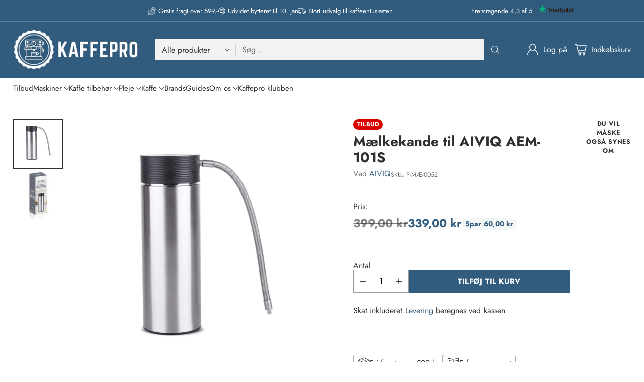

--- FILE ---
content_type: text/html; charset=utf-8
request_url: https://www.kaffepro.dk/collections/tilbehor/products/maelkekande-til-aiviq-aem-101s
body_size: 84656
content:
<!doctype html>

<!--
  ___                 ___           ___           ___
       /  /\                     /__/\         /  /\         /  /\
      /  /:/_                    \  \:\       /  /:/        /  /::\
     /  /:/ /\  ___     ___       \  \:\     /  /:/        /  /:/\:\
    /  /:/ /:/ /__/\   /  /\  ___  \  \:\   /  /:/  ___   /  /:/  \:\
   /__/:/ /:/  \  \:\ /  /:/ /__/\  \__\:\ /__/:/  /  /\ /__/:/ \__\:\
   \  \:\/:/    \  \:\  /:/  \  \:\ /  /:/ \  \:\ /  /:/ \  \:\ /  /:/
    \  \::/      \  \:\/:/    \  \:\  /:/   \  \:\  /:/   \  \:\  /:/
     \  \:\       \  \::/      \  \:\/:/     \  \:\/:/     \  \:\/:/
      \  \:\       \__\/        \  \::/       \  \::/       \  \::/
       \__\/                     \__\/         \__\/         \__\/

  --------------------------------------------------------------------
  #  Cornerstone v3.0.0
  #  Documentation: https://help.fluorescent.co/v/cornerstone
  #  Purchase: https://themes.shopify.com/themes/cornerstone/
  #  A product by Fluorescent: https://fluorescent.co/
  --------------------------------------------------------------------
-->

<html class="no-js" lang="da" style="--announcement-height: 1px;">
  <head>
    <meta charset="UTF-8">
    <meta http-equiv="X-UA-Compatible" content="IE=edge,chrome=1">
    <meta name="viewport" content="width=device-width,initial-scale=1">
    




  <meta name="description" content="Mælkekanden til AIVIQ AEM-101S er til den som har behov for at have mælken stående ude i længere tid. Eller til den som bare vil have en mere holdbar og bedre udseende mælkekande.">



    <link rel="canonical" href="https://www.kaffepro.dk/products/maelkekande-til-aiviq-aem-101s">
    <link rel="preconnect" href="https://cdn.shopify.com" crossorigin><link rel="shortcut icon" href="//www.kaffepro.dk/cdn/shop/files/KAFFEPRO_17.png?crop=center&height=32&v=1640894580&width=32" type="image/png"><title>Mælkekande til AIVIQ AEM-101S - Kaffepro
&ndash; Kaffepro.dk</title>

    





  
  
  
  
  




<script type="text/javascript" src="//www.kaffepro.dk/cdn/shop/t/52/assets/tagspeed.js?v=159674963237988090461756272604" async></script>
<meta property="og:url" content="https://www.kaffepro.dk/products/maelkekande-til-aiviq-aem-101s">
<meta property="og:site_name" content="Kaffepro.dk">
<meta property="og:type" content="product">
<meta property="og:title" content="Mælkekande til AIVIQ AEM-101S">
<meta property="og:description" content="Mælkekanden til AIVIQ AEM-101S er til den som har behov for at have mælken stående ude i længere tid. Eller til den som bare vil have en mere holdbar og bedre udseende mælkekande.">
<meta property="og:image" content="http://www.kaffepro.dk/cdn/shop/products/maelkekande-til-AIVIQ-AEM-101S-maelkekander-appliances-999_1800x1800_90f8b25c-d028-4c77-bbd4-53e76b1c9957.webp?v=1667130951&width=1024">
<meta property="og:image:secure_url" content="https://www.kaffepro.dk/cdn/shop/products/maelkekande-til-AIVIQ-AEM-101S-maelkekander-appliances-999_1800x1800_90f8b25c-d028-4c77-bbd4-53e76b1c9957.webp?v=1667130951&width=1024">
<meta property="og:price:amount" content="339,00">
<meta property="og:price:currency" content="DKK">

<meta name="twitter:title" content="Mælkekande til AIVIQ AEM-101S">
<meta name="twitter:description" content="Mælkekanden til AIVIQ AEM-101S er til den som har behov for at have mælken stående ude i længere tid. Eller til den som bare vil have en mere holdbar og bedre udseende mælkekande.">
<meta name="twitter:card" content="summary_large_image">
<meta name="twitter:image" content="https://www.kaffepro.dk/cdn/shop/products/maelkekande-til-AIVIQ-AEM-101S-maelkekander-appliances-999_1800x1800_90f8b25c-d028-4c77-bbd4-53e76b1c9957.webp?v=1667130951&width=1024">
<meta name="twitter:image:width" content="480">
<meta name="twitter:image:height" content="480">


    <script>
  console.log('Cornerstone v3.0.0 by Fluorescent');

  document.documentElement.className = document.documentElement.className.replace('no-js', '');

  if (window.matchMedia(`(prefers-reduced-motion: reduce)`) === true || window.matchMedia(`(prefers-reduced-motion: reduce)`).matches === true) {
    document.documentElement.classList.add('prefers-reduced-motion');
  } else {
    document.documentElement.classList.add('do-anim');
  }

  window.theme = {
    version: 'v3.0.0',
    themeName: 'Cornerstone',
    moneyFormat: "{{amount_with_comma_separator}} kr",
    coreData: {
      n: "Cornerstone",
      v: "v3.0.0",
    },
    strings: {
      name: "Kaffepro.dk",
      accessibility: {
        play_video: "Spil",
        pause_video: "Pause",
        range_lower: "nederste",
        range_upper: "øverst",
        carousel_select:  "Flyt karrusellen til dias {{ number }}"
      },
      product: {
        no_shipping_rates: "Forsendelsespris er ikke tilgængelig",
        country_placeholder: "Land\/region",
        review: "Skriv en anmeldelse"
      },
      products: {
        product: {
          unavailable: "Ikke tilgængelig",
          unitPrice: "Enheds pris",
          unitPriceSeparator: "om",
          sku: "SKU"
        }
      },
      cart: {
        editCartNote: "Rediger ordrebemærkninger",
        addCartNote: "Tilføj ordrebemærkninger",
        quantityError: "Du har det maksimale antal af dette produkt i din indkøbskurv"
      },
      pagination: {
        viewing: "Du ser {{ of }} af {{ total }}",
        products: "Produkter",
        results: "Resultater"
      }
    },
    routes: {
      root: "/",
      cart: {
        base: "/cart",
        add: "/cart/add",
        change: "/cart/change",
        update: "/cart/update",
        clear: "/cart/clear",
        // Manual routes until Shopify adds support
        shipping: "/cart/shipping_rates"
      },
      // Manual routes until Shopify adds support
      products: "/products",
      productRecommendations: "/recommendations/products",
      predictive_search_url: '/search/suggest',
      search_url: '/search'
    },
    icons: {
      chevron: "\u003cspan class=\"icon icon-chevron \" style=\"\"\u003e\n  \u003csvg viewBox=\"0 0 24 24\" fill=\"none\" xmlns=\"http:\/\/www.w3.org\/2000\/svg\"\u003e\u003cpath d=\"M1.875 7.438 12 17.563 22.125 7.438\" stroke=\"currentColor\" stroke-width=\"2\"\/\u003e\u003c\/svg\u003e\n\u003c\/span\u003e\n\n",
      close: "\u003cspan class=\"icon icon-close \" style=\"\"\u003e\n  \u003csvg viewBox=\"0 0 24 24\" fill=\"none\" xmlns=\"http:\/\/www.w3.org\/2000\/svg\"\u003e\u003cpath d=\"M2.66 1.34 2 .68.68 2l.66.66 1.32-1.32zm18.68 21.32.66.66L23.32 22l-.66-.66-1.32 1.32zm1.32-20 .66-.66L22 .68l-.66.66 1.32 1.32zM1.34 21.34.68 22 2 23.32l.66-.66-1.32-1.32zm0-18.68 10 10 1.32-1.32-10-10-1.32 1.32zm11.32 10 10-10-1.32-1.32-10 10 1.32 1.32zm-1.32-1.32-10 10 1.32 1.32 10-10-1.32-1.32zm0 1.32 10 10 1.32-1.32-10-10-1.32 1.32z\" fill=\"currentColor\"\/\u003e\u003c\/svg\u003e\n\u003c\/span\u003e\n\n",
      zoom: "\u003cspan class=\"icon icon-zoom \" style=\"\"\u003e\n  \u003csvg viewBox=\"0 0 24 24\" fill=\"none\" xmlns=\"http:\/\/www.w3.org\/2000\/svg\"\u003e\u003cpath d=\"M10.3,19.71c5.21,0,9.44-4.23,9.44-9.44S15.51,.83,10.3,.83,.86,5.05,.86,10.27s4.23,9.44,9.44,9.44Z\" fill=\"none\" stroke=\"currentColor\" stroke-linecap=\"round\" stroke-miterlimit=\"10\" stroke-width=\"1.63\"\/\u003e\n          \u003cpath d=\"M5.05,10.27H15.54\" fill=\"none\" stroke=\"currentColor\" stroke-miterlimit=\"10\" stroke-width=\"1.63\"\/\u003e\n          \u003cpath class=\"cross-up\" d=\"M10.3,5.02V15.51\" fill=\"none\" stroke=\"currentColor\" stroke-miterlimit=\"10\" stroke-width=\"1.63\"\/\u003e\n          \u003cpath d=\"M16.92,16.9l6.49,6.49\" fill=\"none\" stroke=\"currentColor\" stroke-miterlimit=\"10\" stroke-width=\"1.63\"\/\u003e\u003c\/svg\u003e\n\u003c\/span\u003e\n\n  \u003cspan class=\"zoom-icon__text zoom-in fs-body-75\"\u003eZoom ind\u003c\/span\u003e\n  \u003cspan class=\"zoom-icon__text zoom-out fs-body-75\"\u003eZoome ud\u003c\/span\u003e"
    }
  }

  window.theme.searchableFields = "product_type,title,variants.title,vendor";

  
    window.theme.allCountryOptionTags = "\u003coption value=\"Denmark\" data-provinces=\"[]\"\u003eDanmark\u003c\/option\u003e\n\u003coption value=\"---\" data-provinces=\"[]\"\u003e---\u003c\/option\u003e\n\u003coption value=\"Aland Islands\" data-provinces=\"[]\"\u003eÅland\u003c\/option\u003e\n\u003coption value=\"Equatorial Guinea\" data-provinces=\"[]\"\u003eÆkvatorialguinea\u003c\/option\u003e\n\u003coption value=\"Afghanistan\" data-provinces=\"[]\"\u003eAfghanistan\u003c\/option\u003e\n\u003coption value=\"Albania\" data-provinces=\"[]\"\u003eAlbanien\u003c\/option\u003e\n\u003coption value=\"Algeria\" data-provinces=\"[]\"\u003eAlgeriet\u003c\/option\u003e\n\u003coption value=\"United States Minor Outlying Islands\" data-provinces=\"[]\"\u003eAmerikanske oversøiske øer\u003c\/option\u003e\n\u003coption value=\"Andorra\" data-provinces=\"[]\"\u003eAndorra\u003c\/option\u003e\n\u003coption value=\"Angola\" data-provinces=\"[]\"\u003eAngola\u003c\/option\u003e\n\u003coption value=\"Anguilla\" data-provinces=\"[]\"\u003eAnguilla\u003c\/option\u003e\n\u003coption value=\"Antigua And Barbuda\" data-provinces=\"[]\"\u003eAntigua og Barbuda\u003c\/option\u003e\n\u003coption value=\"Argentina\" data-provinces=\"[[\u0026quot;Buenos Aires\u0026quot;,\u0026quot;Provincia de Buenos Aires\u0026quot;],[\u0026quot;Catamarca\u0026quot;,\u0026quot;Catamarca\u0026quot;],[\u0026quot;Chaco\u0026quot;,\u0026quot;Chaco\u0026quot;],[\u0026quot;Chubut\u0026quot;,\u0026quot;Chubut\u0026quot;],[\u0026quot;Ciudad Autónoma de Buenos Aires\u0026quot;,\u0026quot;Buenos Aires\u0026quot;],[\u0026quot;Corrientes\u0026quot;,\u0026quot;Provincia de Corrientes\u0026quot;],[\u0026quot;Córdoba\u0026quot;,\u0026quot;Provincia de Córdoba\u0026quot;],[\u0026quot;Entre Ríos\u0026quot;,\u0026quot;Entre Ríos\u0026quot;],[\u0026quot;Formosa\u0026quot;,\u0026quot;Provincia de Formosa\u0026quot;],[\u0026quot;Jujuy\u0026quot;,\u0026quot;Jujuy\u0026quot;],[\u0026quot;La Pampa\u0026quot;,\u0026quot;La Pampa\u0026quot;],[\u0026quot;La Rioja\u0026quot;,\u0026quot;Provincia de La Rioja\u0026quot;],[\u0026quot;Mendoza\u0026quot;,\u0026quot;Mendoza\u0026quot;],[\u0026quot;Misiones\u0026quot;,\u0026quot;Provincia de Misiones\u0026quot;],[\u0026quot;Neuquén\u0026quot;,\u0026quot;Provincia de Neuquén\u0026quot;],[\u0026quot;Río Negro\u0026quot;,\u0026quot;Río Negro\u0026quot;],[\u0026quot;Salta\u0026quot;,\u0026quot;Provincia de Salta\u0026quot;],[\u0026quot;San Juan\u0026quot;,\u0026quot;San Juan Province\u0026quot;],[\u0026quot;San Luis\u0026quot;,\u0026quot;San Luis Province\u0026quot;],[\u0026quot;Santa Cruz\u0026quot;,\u0026quot;Santa Cruz\u0026quot;],[\u0026quot;Santa Fe\u0026quot;,\u0026quot;Santa Fe\u0026quot;],[\u0026quot;Santiago Del Estero\u0026quot;,\u0026quot;Provincia de Santiago del Estero\u0026quot;],[\u0026quot;Tierra Del Fuego\u0026quot;,\u0026quot;Tierra del Fuego Province\u0026quot;],[\u0026quot;Tucumán\u0026quot;,\u0026quot;Provincia de Tucumán\u0026quot;]]\"\u003eArgentina\u003c\/option\u003e\n\u003coption value=\"Armenia\" data-provinces=\"[]\"\u003eArmenien\u003c\/option\u003e\n\u003coption value=\"Aruba\" data-provinces=\"[]\"\u003eAruba\u003c\/option\u003e\n\u003coption value=\"Ascension Island\" data-provinces=\"[]\"\u003eAscensionøen\u003c\/option\u003e\n\u003coption value=\"Azerbaijan\" data-provinces=\"[]\"\u003eAserbajdsjan\u003c\/option\u003e\n\u003coption value=\"Australia\" data-provinces=\"[[\u0026quot;Australian Capital Territory\u0026quot;,\u0026quot;Australian Capital Territory\u0026quot;],[\u0026quot;New South Wales\u0026quot;,\u0026quot;New South Wales\u0026quot;],[\u0026quot;Northern Territory\u0026quot;,\u0026quot;Northern Territory\u0026quot;],[\u0026quot;Queensland\u0026quot;,\u0026quot;Queensland\u0026quot;],[\u0026quot;South Australia\u0026quot;,\u0026quot;South Australia\u0026quot;],[\u0026quot;Tasmania\u0026quot;,\u0026quot;Tasmanien\u0026quot;],[\u0026quot;Victoria\u0026quot;,\u0026quot;Victoria\u0026quot;],[\u0026quot;Western Australia\u0026quot;,\u0026quot;Western Australia\u0026quot;]]\"\u003eAustralien\u003c\/option\u003e\n\u003coption value=\"Bahamas\" data-provinces=\"[]\"\u003eBahamas\u003c\/option\u003e\n\u003coption value=\"Bahrain\" data-provinces=\"[]\"\u003eBahrain\u003c\/option\u003e\n\u003coption value=\"Bangladesh\" data-provinces=\"[]\"\u003eBangladesh\u003c\/option\u003e\n\u003coption value=\"Barbados\" data-provinces=\"[]\"\u003eBarbados\u003c\/option\u003e\n\u003coption value=\"Belgium\" data-provinces=\"[]\"\u003eBelgien\u003c\/option\u003e\n\u003coption value=\"Belize\" data-provinces=\"[]\"\u003eBelize\u003c\/option\u003e\n\u003coption value=\"Benin\" data-provinces=\"[]\"\u003eBenin\u003c\/option\u003e\n\u003coption value=\"Bermuda\" data-provinces=\"[]\"\u003eBermuda\u003c\/option\u003e\n\u003coption value=\"Bhutan\" data-provinces=\"[]\"\u003eBhutan\u003c\/option\u003e\n\u003coption value=\"Bolivia\" data-provinces=\"[]\"\u003eBolivia\u003c\/option\u003e\n\u003coption value=\"Bosnia And Herzegovina\" data-provinces=\"[]\"\u003eBosnien-Hercegovina\u003c\/option\u003e\n\u003coption value=\"Botswana\" data-provinces=\"[]\"\u003eBotswana\u003c\/option\u003e\n\u003coption value=\"Brazil\" data-provinces=\"[[\u0026quot;Acre\u0026quot;,\u0026quot;Acre\u0026quot;],[\u0026quot;Alagoas\u0026quot;,\u0026quot;Alagoas\u0026quot;],[\u0026quot;Amapá\u0026quot;,\u0026quot;Amapá\u0026quot;],[\u0026quot;Amazonas\u0026quot;,\u0026quot;Amazonas\u0026quot;],[\u0026quot;Bahia\u0026quot;,\u0026quot;Bahia\u0026quot;],[\u0026quot;Ceará\u0026quot;,\u0026quot;Ceará\u0026quot;],[\u0026quot;Distrito Federal\u0026quot;,\u0026quot;Distrito Federal\u0026quot;],[\u0026quot;Espírito Santo\u0026quot;,\u0026quot;Espírito Santo\u0026quot;],[\u0026quot;Goiás\u0026quot;,\u0026quot;Goiás\u0026quot;],[\u0026quot;Maranhão\u0026quot;,\u0026quot;Maranhão\u0026quot;],[\u0026quot;Mato Grosso\u0026quot;,\u0026quot;Mato Grosso\u0026quot;],[\u0026quot;Mato Grosso do Sul\u0026quot;,\u0026quot;Mato Grosso do Sul\u0026quot;],[\u0026quot;Minas Gerais\u0026quot;,\u0026quot;Minas Gerais\u0026quot;],[\u0026quot;Paraná\u0026quot;,\u0026quot;Paraná\u0026quot;],[\u0026quot;Paraíba\u0026quot;,\u0026quot;Paraíba\u0026quot;],[\u0026quot;Pará\u0026quot;,\u0026quot;Pará\u0026quot;],[\u0026quot;Pernambuco\u0026quot;,\u0026quot;Pernambuco\u0026quot;],[\u0026quot;Piauí\u0026quot;,\u0026quot;Piauí\u0026quot;],[\u0026quot;Rio Grande do Norte\u0026quot;,\u0026quot;Rio Grande do Norte\u0026quot;],[\u0026quot;Rio Grande do Sul\u0026quot;,\u0026quot;Rio Grande do Sul\u0026quot;],[\u0026quot;Rio de Janeiro\u0026quot;,\u0026quot;Rio de Janeiro\u0026quot;],[\u0026quot;Rondônia\u0026quot;,\u0026quot;Rondônia\u0026quot;],[\u0026quot;Roraima\u0026quot;,\u0026quot;Roraima\u0026quot;],[\u0026quot;Santa Catarina\u0026quot;,\u0026quot;Santa Catarina\u0026quot;],[\u0026quot;Sergipe\u0026quot;,\u0026quot;Sergipe\u0026quot;],[\u0026quot;São Paulo\u0026quot;,\u0026quot;São Paulo\u0026quot;],[\u0026quot;Tocantins\u0026quot;,\u0026quot;Tocantins\u0026quot;]]\"\u003eBrasilien\u003c\/option\u003e\n\u003coption value=\"Brunei\" data-provinces=\"[]\"\u003eBrunei\u003c\/option\u003e\n\u003coption value=\"Bulgaria\" data-provinces=\"[]\"\u003eBulgarien\u003c\/option\u003e\n\u003coption value=\"Burkina Faso\" data-provinces=\"[]\"\u003eBurkina Faso\u003c\/option\u003e\n\u003coption value=\"Burundi\" data-provinces=\"[]\"\u003eBurundi\u003c\/option\u003e\n\u003coption value=\"Cambodia\" data-provinces=\"[]\"\u003eCambodja\u003c\/option\u003e\n\u003coption value=\"Republic of Cameroon\" data-provinces=\"[]\"\u003eCameroun\u003c\/option\u003e\n\u003coption value=\"Canada\" data-provinces=\"[[\u0026quot;Alberta\u0026quot;,\u0026quot;Alberta\u0026quot;],[\u0026quot;British Columbia\u0026quot;,\u0026quot;Britisk Columbia\u0026quot;],[\u0026quot;Manitoba\u0026quot;,\u0026quot;Manitoba\u0026quot;],[\u0026quot;New Brunswick\u0026quot;,\u0026quot;New Brunswick\u0026quot;],[\u0026quot;Newfoundland and Labrador\u0026quot;,\u0026quot;Newfoundland og Labrador\u0026quot;],[\u0026quot;Northwest Territories\u0026quot;,\u0026quot;Northwest Territories\u0026quot;],[\u0026quot;Nova Scotia\u0026quot;,\u0026quot;Nova Scotia\u0026quot;],[\u0026quot;Nunavut\u0026quot;,\u0026quot;Nunavut\u0026quot;],[\u0026quot;Ontario\u0026quot;,\u0026quot;Ontario\u0026quot;],[\u0026quot;Prince Edward Island\u0026quot;,\u0026quot;Prince Edward Island\u0026quot;],[\u0026quot;Quebec\u0026quot;,\u0026quot;Québec\u0026quot;],[\u0026quot;Saskatchewan\u0026quot;,\u0026quot;Saskatchewan\u0026quot;],[\u0026quot;Yukon\u0026quot;,\u0026quot;Yukon\u0026quot;]]\"\u003eCanada\u003c\/option\u003e\n\u003coption value=\"Caribbean Netherlands\" data-provinces=\"[]\"\u003eCaribisk Nederlandene\u003c\/option\u003e\n\u003coption value=\"Cayman Islands\" data-provinces=\"[]\"\u003eCaymanøerne\u003c\/option\u003e\n\u003coption value=\"Chile\" data-provinces=\"[[\u0026quot;Antofagasta\u0026quot;,\u0026quot;Antofagasta-regionen\u0026quot;],[\u0026quot;Araucanía\u0026quot;,\u0026quot;Araucanía-regionen\u0026quot;],[\u0026quot;Arica and Parinacota\u0026quot;,\u0026quot;Arica og Parinacota-regionen\u0026quot;],[\u0026quot;Atacama\u0026quot;,\u0026quot;Atacama-regionen\u0026quot;],[\u0026quot;Aysén\u0026quot;,\u0026quot;Aisén-regionen\u0026quot;],[\u0026quot;Biobío\u0026quot;,\u0026quot;Biobío-regionen\u0026quot;],[\u0026quot;Coquimbo\u0026quot;,\u0026quot;Coquimbo-regionen\u0026quot;],[\u0026quot;Los Lagos\u0026quot;,\u0026quot;Los Lagos-regionen\u0026quot;],[\u0026quot;Los Ríos\u0026quot;,\u0026quot;Los Ríos-regionen\u0026quot;],[\u0026quot;Magallanes\u0026quot;,\u0026quot;Magallanes og Antártica Chilena-regionen\u0026quot;],[\u0026quot;Maule\u0026quot;,\u0026quot;Maule-regionen\u0026quot;],[\u0026quot;O\u0026#39;Higgins\u0026quot;,\u0026quot;O’Higgins-regionen\u0026quot;],[\u0026quot;Santiago\u0026quot;,\u0026quot;Santiago Hovedstadsregionen\u0026quot;],[\u0026quot;Tarapacá\u0026quot;,\u0026quot;Tarapacá-regionen\u0026quot;],[\u0026quot;Valparaíso\u0026quot;,\u0026quot;Valparaíso-regionen\u0026quot;],[\u0026quot;Ñuble\u0026quot;,\u0026quot;Ñuble\u0026quot;]]\"\u003eChile\u003c\/option\u003e\n\u003coption value=\"Cocos (Keeling) Islands\" data-provinces=\"[]\"\u003eCocosøerne\u003c\/option\u003e\n\u003coption value=\"Colombia\" data-provinces=\"[[\u0026quot;Amazonas\u0026quot;,\u0026quot;Amazonas Department\u0026quot;],[\u0026quot;Antioquia\u0026quot;,\u0026quot;Antioquia Department\u0026quot;],[\u0026quot;Arauca\u0026quot;,\u0026quot;Arauca\u0026quot;],[\u0026quot;Atlántico\u0026quot;,\u0026quot;Atlántico Department\u0026quot;],[\u0026quot;Bogotá, D.C.\u0026quot;,\u0026quot;Bogotá\u0026quot;],[\u0026quot;Bolívar\u0026quot;,\u0026quot;Bolívar Department\u0026quot;],[\u0026quot;Boyacá\u0026quot;,\u0026quot;Boyacá Department\u0026quot;],[\u0026quot;Caldas\u0026quot;,\u0026quot;Caldas Department\u0026quot;],[\u0026quot;Caquetá\u0026quot;,\u0026quot;Caquetá Department\u0026quot;],[\u0026quot;Casanare\u0026quot;,\u0026quot;Casanare Department\u0026quot;],[\u0026quot;Cauca\u0026quot;,\u0026quot;Cauca Department\u0026quot;],[\u0026quot;Cesar\u0026quot;,\u0026quot;Cesar Department\u0026quot;],[\u0026quot;Chocó\u0026quot;,\u0026quot;Chocó Department\u0026quot;],[\u0026quot;Cundinamarca\u0026quot;,\u0026quot;Cundinamarca Department\u0026quot;],[\u0026quot;Córdoba\u0026quot;,\u0026quot;Córdoba Department\u0026quot;],[\u0026quot;Guainía\u0026quot;,\u0026quot;Guainía Department\u0026quot;],[\u0026quot;Guaviare\u0026quot;,\u0026quot;Guaviare Department\u0026quot;],[\u0026quot;Huila\u0026quot;,\u0026quot;Huila Department\u0026quot;],[\u0026quot;La Guajira\u0026quot;,\u0026quot;La Guajira Department\u0026quot;],[\u0026quot;Magdalena\u0026quot;,\u0026quot;Magdalena Department\u0026quot;],[\u0026quot;Meta\u0026quot;,\u0026quot;Meta\u0026quot;],[\u0026quot;Nariño\u0026quot;,\u0026quot;Narino Department\u0026quot;],[\u0026quot;Norte de Santander\u0026quot;,\u0026quot;Norte de Santander Department\u0026quot;],[\u0026quot;Putumayo\u0026quot;,\u0026quot;Putumayo Department\u0026quot;],[\u0026quot;Quindío\u0026quot;,\u0026quot;Quindío Department\u0026quot;],[\u0026quot;Risaralda\u0026quot;,\u0026quot;Risaralda Department\u0026quot;],[\u0026quot;San Andrés, Providencia y Santa Catalina\u0026quot;,\u0026quot;San Andrés y Providencia\u0026quot;],[\u0026quot;Santander\u0026quot;,\u0026quot;Santander Department\u0026quot;],[\u0026quot;Sucre\u0026quot;,\u0026quot;Sucre Department\u0026quot;],[\u0026quot;Tolima\u0026quot;,\u0026quot;Tolima Department\u0026quot;],[\u0026quot;Valle del Cauca\u0026quot;,\u0026quot;Valle del Cauca Department\u0026quot;],[\u0026quot;Vaupés\u0026quot;,\u0026quot;Vaupés Department\u0026quot;],[\u0026quot;Vichada\u0026quot;,\u0026quot;Vichada Department\u0026quot;]]\"\u003eColombia\u003c\/option\u003e\n\u003coption value=\"Comoros\" data-provinces=\"[]\"\u003eComorerne\u003c\/option\u003e\n\u003coption value=\"Congo\" data-provinces=\"[]\"\u003eCongo-Brazzaville\u003c\/option\u003e\n\u003coption value=\"Congo, The Democratic Republic Of The\" data-provinces=\"[]\"\u003eCongo-Kinshasa\u003c\/option\u003e\n\u003coption value=\"Cook Islands\" data-provinces=\"[]\"\u003eCookøerne\u003c\/option\u003e\n\u003coption value=\"Costa Rica\" data-provinces=\"[[\u0026quot;Alajuela\u0026quot;,\u0026quot;Alajuela\u0026quot;],[\u0026quot;Cartago\u0026quot;,\u0026quot;Cartago\u0026quot;],[\u0026quot;Guanacaste\u0026quot;,\u0026quot;Guanacaste\u0026quot;],[\u0026quot;Heredia\u0026quot;,\u0026quot;Heredia\u0026quot;],[\u0026quot;Limón\u0026quot;,\u0026quot;Limón\u0026quot;],[\u0026quot;Puntarenas\u0026quot;,\u0026quot;Puntarenas\u0026quot;],[\u0026quot;San José\u0026quot;,\u0026quot;San José\u0026quot;]]\"\u003eCosta Rica\u003c\/option\u003e\n\u003coption value=\"Curaçao\" data-provinces=\"[]\"\u003eCuraçao\u003c\/option\u003e\n\u003coption value=\"Cyprus\" data-provinces=\"[]\"\u003eCypern\u003c\/option\u003e\n\u003coption value=\"Denmark\" data-provinces=\"[]\"\u003eDanmark\u003c\/option\u003e\n\u003coption value=\"Virgin Islands, British\" data-provinces=\"[]\"\u003eDe Britiske Jomfruøer\u003c\/option\u003e\n\u003coption value=\"United Arab Emirates\" data-provinces=\"[[\u0026quot;Abu Dhabi\u0026quot;,\u0026quot;Emiratet Abu Dhabi\u0026quot;],[\u0026quot;Ajman\u0026quot;,\u0026quot;Ajman\u0026quot;],[\u0026quot;Dubai\u0026quot;,\u0026quot;Dubai\u0026quot;],[\u0026quot;Fujairah\u0026quot;,\u0026quot;Fujairah\u0026quot;],[\u0026quot;Ras al-Khaimah\u0026quot;,\u0026quot;Ras al-Khaimah\u0026quot;],[\u0026quot;Sharjah\u0026quot;,\u0026quot;Sharjah\u0026quot;],[\u0026quot;Umm al-Quwain\u0026quot;,\u0026quot;Umm Al Quwain\u0026quot;]]\"\u003eDe Forenede Arabiske Emirater\u003c\/option\u003e\n\u003coption value=\"Palestinian Territory, Occupied\" data-provinces=\"[]\"\u003eDe palæstinensiske områder\u003c\/option\u003e\n\u003coption value=\"Central African Republic\" data-provinces=\"[]\"\u003eDen Centralafrikanske Republik\u003c\/option\u003e\n\u003coption value=\"Dominican Republic\" data-provinces=\"[]\"\u003eDen Dominikanske Republik\u003c\/option\u003e\n\u003coption value=\"British Indian Ocean Territory\" data-provinces=\"[]\"\u003eDet Britiske Territorium i Det Indiske Ocean\u003c\/option\u003e\n\u003coption value=\"Djibouti\" data-provinces=\"[]\"\u003eDjibouti\u003c\/option\u003e\n\u003coption value=\"Dominica\" data-provinces=\"[]\"\u003eDominica\u003c\/option\u003e\n\u003coption value=\"Ecuador\" data-provinces=\"[]\"\u003eEcuador\u003c\/option\u003e\n\u003coption value=\"Egypt\" data-provinces=\"[[\u0026quot;6th of October\u0026quot;,\u0026quot;6. oktober\u0026quot;],[\u0026quot;Al Sharqia\u0026quot;,\u0026quot;Ash Sharqiyah\u0026quot;],[\u0026quot;Alexandria\u0026quot;,\u0026quot;Alexandria\u0026quot;],[\u0026quot;Aswan\u0026quot;,\u0026quot;Aswan\u0026quot;],[\u0026quot;Asyut\u0026quot;,\u0026quot;Asyut\u0026quot;],[\u0026quot;Beheira\u0026quot;,\u0026quot;Al Buhayrah\u0026quot;],[\u0026quot;Beni Suef\u0026quot;,\u0026quot;Bani Suwayf\u0026quot;],[\u0026quot;Cairo\u0026quot;,\u0026quot;Al Qahirah\u0026quot;],[\u0026quot;Dakahlia\u0026quot;,\u0026quot;Ad Daqahliyah\u0026quot;],[\u0026quot;Damietta\u0026quot;,\u0026quot;Dumyat\u0026quot;],[\u0026quot;Faiyum\u0026quot;,\u0026quot;Al Fayyum\u0026quot;],[\u0026quot;Gharbia\u0026quot;,\u0026quot;Al Gharbiyah\u0026quot;],[\u0026quot;Giza\u0026quot;,\u0026quot;Al Jizah\u0026quot;],[\u0026quot;Helwan\u0026quot;,\u0026quot;Helwan\u0026quot;],[\u0026quot;Ismailia\u0026quot;,\u0026quot;Al Isma’iliyah\u0026quot;],[\u0026quot;Kafr el-Sheikh\u0026quot;,\u0026quot;Kafr ash Shaykh\u0026quot;],[\u0026quot;Luxor\u0026quot;,\u0026quot;Luxor\u0026quot;],[\u0026quot;Matrouh\u0026quot;,\u0026quot;Matruh\u0026quot;],[\u0026quot;Minya\u0026quot;,\u0026quot;Al Minya\u0026quot;],[\u0026quot;Monufia\u0026quot;,\u0026quot;Al Minufiyah\u0026quot;],[\u0026quot;New Valley\u0026quot;,\u0026quot;New Valley Governorate\u0026quot;],[\u0026quot;North Sinai\u0026quot;,\u0026quot;Shamal Sina’\u0026quot;],[\u0026quot;Port Said\u0026quot;,\u0026quot;Bur Sa’id\u0026quot;],[\u0026quot;Qalyubia\u0026quot;,\u0026quot;Al Qalyubiyah\u0026quot;],[\u0026quot;Qena\u0026quot;,\u0026quot;Qina\u0026quot;],[\u0026quot;Red Sea\u0026quot;,\u0026quot;Al-Bahr al-Ahmar\u0026quot;],[\u0026quot;Sohag\u0026quot;,\u0026quot;Sohag Governorate\u0026quot;],[\u0026quot;South Sinai\u0026quot;,\u0026quot;Janub Sina’\u0026quot;],[\u0026quot;Suez\u0026quot;,\u0026quot;Suez Governorate\u0026quot;]]\"\u003eEgypten\u003c\/option\u003e\n\u003coption value=\"El Salvador\" data-provinces=\"[[\u0026quot;Ahuachapán\u0026quot;,\u0026quot;Ahuachapán\u0026quot;],[\u0026quot;Cabañas\u0026quot;,\u0026quot;Cabañas\u0026quot;],[\u0026quot;Chalatenango\u0026quot;,\u0026quot;Chalatenango\u0026quot;],[\u0026quot;Cuscatlán\u0026quot;,\u0026quot;Cuscatlán\u0026quot;],[\u0026quot;La Libertad\u0026quot;,\u0026quot;La Libertad\u0026quot;],[\u0026quot;La Paz\u0026quot;,\u0026quot;La Paz\u0026quot;],[\u0026quot;La Unión\u0026quot;,\u0026quot;La Unión\u0026quot;],[\u0026quot;Morazán\u0026quot;,\u0026quot;Morazán\u0026quot;],[\u0026quot;San Miguel\u0026quot;,\u0026quot;San Miguel\u0026quot;],[\u0026quot;San Salvador\u0026quot;,\u0026quot;San Salvador\u0026quot;],[\u0026quot;San Vicente\u0026quot;,\u0026quot;San Vicente\u0026quot;],[\u0026quot;Santa Ana\u0026quot;,\u0026quot;Santa Ana\u0026quot;],[\u0026quot;Sonsonate\u0026quot;,\u0026quot;Sonsonate\u0026quot;],[\u0026quot;Usulután\u0026quot;,\u0026quot;Usulután\u0026quot;]]\"\u003eEl Salvador\u003c\/option\u003e\n\u003coption value=\"Côte d'Ivoire\" data-provinces=\"[]\"\u003eElfenbenskysten\u003c\/option\u003e\n\u003coption value=\"Eritrea\" data-provinces=\"[]\"\u003eEritrea\u003c\/option\u003e\n\u003coption value=\"Estonia\" data-provinces=\"[]\"\u003eEstland\u003c\/option\u003e\n\u003coption value=\"Eswatini\" data-provinces=\"[]\"\u003eEswatini\u003c\/option\u003e\n\u003coption value=\"Ethiopia\" data-provinces=\"[]\"\u003eEtiopien\u003c\/option\u003e\n\u003coption value=\"Faroe Islands\" data-provinces=\"[]\"\u003eFærøerne\u003c\/option\u003e\n\u003coption value=\"Falkland Islands (Malvinas)\" data-provinces=\"[]\"\u003eFalklandsøerne\u003c\/option\u003e\n\u003coption value=\"Fiji\" data-provinces=\"[]\"\u003eFiji\u003c\/option\u003e\n\u003coption value=\"Philippines\" data-provinces=\"[[\u0026quot;Abra\u0026quot;,\u0026quot;Abra\u0026quot;],[\u0026quot;Agusan del Norte\u0026quot;,\u0026quot;Agusan del Norte\u0026quot;],[\u0026quot;Agusan del Sur\u0026quot;,\u0026quot;Agusan del Sur\u0026quot;],[\u0026quot;Aklan\u0026quot;,\u0026quot;Aklan\u0026quot;],[\u0026quot;Albay\u0026quot;,\u0026quot;Albay\u0026quot;],[\u0026quot;Antique\u0026quot;,\u0026quot;Antique\u0026quot;],[\u0026quot;Apayao\u0026quot;,\u0026quot;Apayao\u0026quot;],[\u0026quot;Aurora\u0026quot;,\u0026quot;Aurora\u0026quot;],[\u0026quot;Basilan\u0026quot;,\u0026quot;Basilan\u0026quot;],[\u0026quot;Bataan\u0026quot;,\u0026quot;Bataan\u0026quot;],[\u0026quot;Batanes\u0026quot;,\u0026quot;Batanes\u0026quot;],[\u0026quot;Batangas\u0026quot;,\u0026quot;Batangas\u0026quot;],[\u0026quot;Benguet\u0026quot;,\u0026quot;Benguet\u0026quot;],[\u0026quot;Biliran\u0026quot;,\u0026quot;Biliran\u0026quot;],[\u0026quot;Bohol\u0026quot;,\u0026quot;Bohol\u0026quot;],[\u0026quot;Bukidnon\u0026quot;,\u0026quot;Bukidnon\u0026quot;],[\u0026quot;Bulacan\u0026quot;,\u0026quot;Bulacan\u0026quot;],[\u0026quot;Cagayan\u0026quot;,\u0026quot;Cagayan\u0026quot;],[\u0026quot;Camarines Norte\u0026quot;,\u0026quot;Camarines Norte\u0026quot;],[\u0026quot;Camarines Sur\u0026quot;,\u0026quot;Camarines Sur\u0026quot;],[\u0026quot;Camiguin\u0026quot;,\u0026quot;Camiguin\u0026quot;],[\u0026quot;Capiz\u0026quot;,\u0026quot;Capiz\u0026quot;],[\u0026quot;Catanduanes\u0026quot;,\u0026quot;Catanduanes\u0026quot;],[\u0026quot;Cavite\u0026quot;,\u0026quot;Provins Cavite\u0026quot;],[\u0026quot;Cebu\u0026quot;,\u0026quot;Cebu\u0026quot;],[\u0026quot;Cotabato\u0026quot;,\u0026quot;Cotabato\u0026quot;],[\u0026quot;Davao Occidental\u0026quot;,\u0026quot;Davao Occidental\u0026quot;],[\u0026quot;Davao Oriental\u0026quot;,\u0026quot;Davao Oriental\u0026quot;],[\u0026quot;Davao de Oro\u0026quot;,\u0026quot;Compostela Valley\u0026quot;],[\u0026quot;Davao del Norte\u0026quot;,\u0026quot;Davao del Norte\u0026quot;],[\u0026quot;Davao del Sur\u0026quot;,\u0026quot;Davao del Sur\u0026quot;],[\u0026quot;Dinagat Islands\u0026quot;,\u0026quot;Dinagat Islands\u0026quot;],[\u0026quot;Eastern Samar\u0026quot;,\u0026quot;Eastern Samar\u0026quot;],[\u0026quot;Guimaras\u0026quot;,\u0026quot;Guimaras\u0026quot;],[\u0026quot;Ifugao\u0026quot;,\u0026quot;Ifugao\u0026quot;],[\u0026quot;Ilocos Norte\u0026quot;,\u0026quot;Ilocos Norte\u0026quot;],[\u0026quot;Ilocos Sur\u0026quot;,\u0026quot;Ilocos Sur\u0026quot;],[\u0026quot;Iloilo\u0026quot;,\u0026quot;Iloilo\u0026quot;],[\u0026quot;Isabela\u0026quot;,\u0026quot;Isabela\u0026quot;],[\u0026quot;Kalinga\u0026quot;,\u0026quot;Kalinga\u0026quot;],[\u0026quot;La Union\u0026quot;,\u0026quot;La Union\u0026quot;],[\u0026quot;Laguna\u0026quot;,\u0026quot;Laguna\u0026quot;],[\u0026quot;Lanao del Norte\u0026quot;,\u0026quot;Lanao del Norte\u0026quot;],[\u0026quot;Lanao del Sur\u0026quot;,\u0026quot;Lanao del Sur\u0026quot;],[\u0026quot;Leyte\u0026quot;,\u0026quot;Leyte\u0026quot;],[\u0026quot;Maguindanao\u0026quot;,\u0026quot;Maguindanao\u0026quot;],[\u0026quot;Marinduque\u0026quot;,\u0026quot;Marinduque\u0026quot;],[\u0026quot;Masbate\u0026quot;,\u0026quot;Masbate\u0026quot;],[\u0026quot;Metro Manila\u0026quot;,\u0026quot;Metro Manila\u0026quot;],[\u0026quot;Misamis Occidental\u0026quot;,\u0026quot;Misamis Occidental\u0026quot;],[\u0026quot;Misamis Oriental\u0026quot;,\u0026quot;Misamis Oriental\u0026quot;],[\u0026quot;Mountain Province\u0026quot;,\u0026quot;Mountain Province\u0026quot;],[\u0026quot;Negros Occidental\u0026quot;,\u0026quot;Negros Occidental\u0026quot;],[\u0026quot;Negros Oriental\u0026quot;,\u0026quot;Negros Oriental\u0026quot;],[\u0026quot;Northern Samar\u0026quot;,\u0026quot;Northern Samar\u0026quot;],[\u0026quot;Nueva Ecija\u0026quot;,\u0026quot;Nueva Ecija\u0026quot;],[\u0026quot;Nueva Vizcaya\u0026quot;,\u0026quot;Nueva Vizcaya\u0026quot;],[\u0026quot;Occidental Mindoro\u0026quot;,\u0026quot;Occidental Mindoro\u0026quot;],[\u0026quot;Oriental Mindoro\u0026quot;,\u0026quot;Oriental Mindoro\u0026quot;],[\u0026quot;Palawan\u0026quot;,\u0026quot;Palawan\u0026quot;],[\u0026quot;Pampanga\u0026quot;,\u0026quot;Pampanga\u0026quot;],[\u0026quot;Pangasinan\u0026quot;,\u0026quot;Pangasinan\u0026quot;],[\u0026quot;Quezon\u0026quot;,\u0026quot;Quezon\u0026quot;],[\u0026quot;Quirino\u0026quot;,\u0026quot;Quirino\u0026quot;],[\u0026quot;Rizal\u0026quot;,\u0026quot;Rizal\u0026quot;],[\u0026quot;Romblon\u0026quot;,\u0026quot;Romblon\u0026quot;],[\u0026quot;Samar\u0026quot;,\u0026quot;Samar\u0026quot;],[\u0026quot;Sarangani\u0026quot;,\u0026quot;Sarangani\u0026quot;],[\u0026quot;Siquijor\u0026quot;,\u0026quot;Siquijor\u0026quot;],[\u0026quot;Sorsogon\u0026quot;,\u0026quot;Sorsogon\u0026quot;],[\u0026quot;South Cotabato\u0026quot;,\u0026quot;South Cotabato\u0026quot;],[\u0026quot;Southern Leyte\u0026quot;,\u0026quot;Southern Leyte\u0026quot;],[\u0026quot;Sultan Kudarat\u0026quot;,\u0026quot;Sultan Kudarat\u0026quot;],[\u0026quot;Sulu\u0026quot;,\u0026quot;Sulu\u0026quot;],[\u0026quot;Surigao del Norte\u0026quot;,\u0026quot;Surigao del Norte\u0026quot;],[\u0026quot;Surigao del Sur\u0026quot;,\u0026quot;Surigao del Sur\u0026quot;],[\u0026quot;Tarlac\u0026quot;,\u0026quot;Tarlac\u0026quot;],[\u0026quot;Tawi-Tawi\u0026quot;,\u0026quot;Tawi-Tawi\u0026quot;],[\u0026quot;Zambales\u0026quot;,\u0026quot;Zambales\u0026quot;],[\u0026quot;Zamboanga Sibugay\u0026quot;,\u0026quot;Zamboanga Sibugay\u0026quot;],[\u0026quot;Zamboanga del Norte\u0026quot;,\u0026quot;Zamboanga del Norte\u0026quot;],[\u0026quot;Zamboanga del Sur\u0026quot;,\u0026quot;Zamboanga del Sur\u0026quot;]]\"\u003eFilippinerne\u003c\/option\u003e\n\u003coption value=\"Finland\" data-provinces=\"[]\"\u003eFinland\u003c\/option\u003e\n\u003coption value=\"France\" data-provinces=\"[]\"\u003eFrankrig\u003c\/option\u003e\n\u003coption value=\"French Guiana\" data-provinces=\"[]\"\u003eFransk Guyana\u003c\/option\u003e\n\u003coption value=\"French Polynesia\" data-provinces=\"[]\"\u003eFransk Polynesien\u003c\/option\u003e\n\u003coption value=\"French Southern Territories\" data-provinces=\"[]\"\u003eFranske sydlige territorier\u003c\/option\u003e\n\u003coption value=\"Gabon\" data-provinces=\"[]\"\u003eGabon\u003c\/option\u003e\n\u003coption value=\"Gambia\" data-provinces=\"[]\"\u003eGambia\u003c\/option\u003e\n\u003coption value=\"Georgia\" data-provinces=\"[]\"\u003eGeorgien\u003c\/option\u003e\n\u003coption value=\"Ghana\" data-provinces=\"[]\"\u003eGhana\u003c\/option\u003e\n\u003coption value=\"Gibraltar\" data-provinces=\"[]\"\u003eGibraltar\u003c\/option\u003e\n\u003coption value=\"Greece\" data-provinces=\"[]\"\u003eGrækenland\u003c\/option\u003e\n\u003coption value=\"Grenada\" data-provinces=\"[]\"\u003eGrenada\u003c\/option\u003e\n\u003coption value=\"Greenland\" data-provinces=\"[]\"\u003eGrønland\u003c\/option\u003e\n\u003coption value=\"Guadeloupe\" data-provinces=\"[]\"\u003eGuadeloupe\u003c\/option\u003e\n\u003coption value=\"Guatemala\" data-provinces=\"[[\u0026quot;Alta Verapaz\u0026quot;,\u0026quot;Alta Verapaz Department\u0026quot;],[\u0026quot;Baja Verapaz\u0026quot;,\u0026quot;Baja Verapaz Department\u0026quot;],[\u0026quot;Chimaltenango\u0026quot;,\u0026quot;Chimaltenango Department\u0026quot;],[\u0026quot;Chiquimula\u0026quot;,\u0026quot;Chiquimula Department\u0026quot;],[\u0026quot;El Progreso\u0026quot;,\u0026quot;El Progreso Department\u0026quot;],[\u0026quot;Escuintla\u0026quot;,\u0026quot;Escuintla Department\u0026quot;],[\u0026quot;Guatemala\u0026quot;,\u0026quot;Guatemala Department\u0026quot;],[\u0026quot;Huehuetenango\u0026quot;,\u0026quot;Huehuetenango Department\u0026quot;],[\u0026quot;Izabal\u0026quot;,\u0026quot;Izabal Department\u0026quot;],[\u0026quot;Jalapa\u0026quot;,\u0026quot;Jalapa Department\u0026quot;],[\u0026quot;Jutiapa\u0026quot;,\u0026quot;Jutiapa\u0026quot;],[\u0026quot;Petén\u0026quot;,\u0026quot;El Petén\u0026quot;],[\u0026quot;Quetzaltenango\u0026quot;,\u0026quot;Quetzaltenango Department\u0026quot;],[\u0026quot;Quiché\u0026quot;,\u0026quot;Quiché Department\u0026quot;],[\u0026quot;Retalhuleu\u0026quot;,\u0026quot;Retalhuleu\u0026quot;],[\u0026quot;Sacatepéquez\u0026quot;,\u0026quot;Sacatepéquez Department\u0026quot;],[\u0026quot;San Marcos\u0026quot;,\u0026quot;San Marcos Department\u0026quot;],[\u0026quot;Santa Rosa\u0026quot;,\u0026quot;Santa Rosa Department\u0026quot;],[\u0026quot;Sololá\u0026quot;,\u0026quot;Solola Department\u0026quot;],[\u0026quot;Suchitepéquez\u0026quot;,\u0026quot;Suchitepéquez Department\u0026quot;],[\u0026quot;Totonicapán\u0026quot;,\u0026quot;Totonicapán Department\u0026quot;],[\u0026quot;Zacapa\u0026quot;,\u0026quot;Zacapa Department\u0026quot;]]\"\u003eGuatemala\u003c\/option\u003e\n\u003coption value=\"Guernsey\" data-provinces=\"[]\"\u003eGuernsey\u003c\/option\u003e\n\u003coption value=\"Guinea\" data-provinces=\"[]\"\u003eGuinea\u003c\/option\u003e\n\u003coption value=\"Guinea Bissau\" data-provinces=\"[]\"\u003eGuinea-Bissau\u003c\/option\u003e\n\u003coption value=\"Guyana\" data-provinces=\"[]\"\u003eGuyana\u003c\/option\u003e\n\u003coption value=\"Haiti\" data-provinces=\"[]\"\u003eHaiti\u003c\/option\u003e\n\u003coption value=\"Netherlands\" data-provinces=\"[]\"\u003eHolland (Nederlandene)\u003c\/option\u003e\n\u003coption value=\"Honduras\" data-provinces=\"[]\"\u003eHonduras\u003c\/option\u003e\n\u003coption value=\"Belarus\" data-provinces=\"[]\"\u003eHviderusland\u003c\/option\u003e\n\u003coption value=\"India\" data-provinces=\"[[\u0026quot;Andaman and Nicobar Islands\u0026quot;,\u0026quot;Andamanerne og Nicobarerne\u0026quot;],[\u0026quot;Andhra Pradesh\u0026quot;,\u0026quot;Andhra Pradesh\u0026quot;],[\u0026quot;Arunachal Pradesh\u0026quot;,\u0026quot;Arunachal Pradesh\u0026quot;],[\u0026quot;Assam\u0026quot;,\u0026quot;Assam\u0026quot;],[\u0026quot;Bihar\u0026quot;,\u0026quot;Bihar\u0026quot;],[\u0026quot;Chandigarh\u0026quot;,\u0026quot;Chandigarh\u0026quot;],[\u0026quot;Chhattisgarh\u0026quot;,\u0026quot;Chattisgarh\u0026quot;],[\u0026quot;Dadra and Nagar Haveli\u0026quot;,\u0026quot;Dadra og Nagar Haveli\u0026quot;],[\u0026quot;Daman and Diu\u0026quot;,\u0026quot;Daman og Diu\u0026quot;],[\u0026quot;Delhi\u0026quot;,\u0026quot;Delhi\u0026quot;],[\u0026quot;Goa\u0026quot;,\u0026quot;Goa\u0026quot;],[\u0026quot;Gujarat\u0026quot;,\u0026quot;Gujarat\u0026quot;],[\u0026quot;Haryana\u0026quot;,\u0026quot;Haryana\u0026quot;],[\u0026quot;Himachal Pradesh\u0026quot;,\u0026quot;Himachal Pradesh\u0026quot;],[\u0026quot;Jammu and Kashmir\u0026quot;,\u0026quot;Jammu and Kashmir\u0026quot;],[\u0026quot;Jharkhand\u0026quot;,\u0026quot;Jharkhand\u0026quot;],[\u0026quot;Karnataka\u0026quot;,\u0026quot;Karnataka\u0026quot;],[\u0026quot;Kerala\u0026quot;,\u0026quot;Kerala\u0026quot;],[\u0026quot;Ladakh\u0026quot;,\u0026quot;Ladakh\u0026quot;],[\u0026quot;Lakshadweep\u0026quot;,\u0026quot;Lakshadweep\u0026quot;],[\u0026quot;Madhya Pradesh\u0026quot;,\u0026quot;Madhya Pradesh\u0026quot;],[\u0026quot;Maharashtra\u0026quot;,\u0026quot;Maharashtra\u0026quot;],[\u0026quot;Manipur\u0026quot;,\u0026quot;Manipur\u0026quot;],[\u0026quot;Meghalaya\u0026quot;,\u0026quot;Meghalaya\u0026quot;],[\u0026quot;Mizoram\u0026quot;,\u0026quot;Mizoram\u0026quot;],[\u0026quot;Nagaland\u0026quot;,\u0026quot;Nagaland\u0026quot;],[\u0026quot;Odisha\u0026quot;,\u0026quot;Odisha\u0026quot;],[\u0026quot;Puducherry\u0026quot;,\u0026quot;Pondicherry\u0026quot;],[\u0026quot;Punjab\u0026quot;,\u0026quot;Punjab\u0026quot;],[\u0026quot;Rajasthan\u0026quot;,\u0026quot;Rajasthan\u0026quot;],[\u0026quot;Sikkim\u0026quot;,\u0026quot;Sikkim\u0026quot;],[\u0026quot;Tamil Nadu\u0026quot;,\u0026quot;Tamil Nadu\u0026quot;],[\u0026quot;Telangana\u0026quot;,\u0026quot;Telangana\u0026quot;],[\u0026quot;Tripura\u0026quot;,\u0026quot;Tripura\u0026quot;],[\u0026quot;Uttar Pradesh\u0026quot;,\u0026quot;Uttar Pradesh\u0026quot;],[\u0026quot;Uttarakhand\u0026quot;,\u0026quot;Uttarakhand\u0026quot;],[\u0026quot;West Bengal\u0026quot;,\u0026quot;Vestbengalen\u0026quot;]]\"\u003eIndien\u003c\/option\u003e\n\u003coption value=\"Indonesia\" data-provinces=\"[[\u0026quot;Aceh\u0026quot;,\u0026quot;Aceh\u0026quot;],[\u0026quot;Bali\u0026quot;,\u0026quot;Bali\u0026quot;],[\u0026quot;Bangka Belitung\u0026quot;,\u0026quot;Bangka-Belitung\u0026quot;],[\u0026quot;Banten\u0026quot;,\u0026quot;Banten\u0026quot;],[\u0026quot;Bengkulu\u0026quot;,\u0026quot;Bengkulu\u0026quot;],[\u0026quot;Gorontalo\u0026quot;,\u0026quot;Gorontalo Province\u0026quot;],[\u0026quot;Jakarta\u0026quot;,\u0026quot;Jakarta\u0026quot;],[\u0026quot;Jambi\u0026quot;,\u0026quot;Jambi\u0026quot;],[\u0026quot;Jawa Barat\u0026quot;,\u0026quot;Vestjava\u0026quot;],[\u0026quot;Jawa Tengah\u0026quot;,\u0026quot;Centraljava\u0026quot;],[\u0026quot;Jawa Timur\u0026quot;,\u0026quot;Østjava\u0026quot;],[\u0026quot;Kalimantan Barat\u0026quot;,\u0026quot;Kalimantan Barat\u0026quot;],[\u0026quot;Kalimantan Selatan\u0026quot;,\u0026quot;Kalimantan Selatan\u0026quot;],[\u0026quot;Kalimantan Tengah\u0026quot;,\u0026quot;Centralkalimantan\u0026quot;],[\u0026quot;Kalimantan Timur\u0026quot;,\u0026quot;Kalimantan Timur\u0026quot;],[\u0026quot;Kalimantan Utara\u0026quot;,\u0026quot;Kalimantan Utara\u0026quot;],[\u0026quot;Kepulauan Riau\u0026quot;,\u0026quot;Kepulauan Riau\u0026quot;],[\u0026quot;Lampung\u0026quot;,\u0026quot;Lampung\u0026quot;],[\u0026quot;Maluku\u0026quot;,\u0026quot;Maluku Province\u0026quot;],[\u0026quot;Maluku Utara\u0026quot;,\u0026quot;North Maluku Province\u0026quot;],[\u0026quot;North Sumatra\u0026quot;,\u0026quot;Nordsumatra\u0026quot;],[\u0026quot;Nusa Tenggara Barat\u0026quot;,\u0026quot;West Nusa Tenggara\u0026quot;],[\u0026quot;Nusa Tenggara Timur\u0026quot;,\u0026quot;East Nusa Tenggara Province\u0026quot;],[\u0026quot;Papua\u0026quot;,\u0026quot;Papua Province\u0026quot;],[\u0026quot;Papua Barat\u0026quot;,\u0026quot;West Papua Province\u0026quot;],[\u0026quot;Riau\u0026quot;,\u0026quot;Riau\u0026quot;],[\u0026quot;South Sumatra\u0026quot;,\u0026quot;Sydsumatra\u0026quot;],[\u0026quot;Sulawesi Barat\u0026quot;,\u0026quot;West Sulawesi (Vestsulawesi)\u0026quot;],[\u0026quot;Sulawesi Selatan\u0026quot;,\u0026quot;South Sulawesi\u0026quot;],[\u0026quot;Sulawesi Tengah\u0026quot;,\u0026quot;Central Sulawesi Province\u0026quot;],[\u0026quot;Sulawesi Tenggara\u0026quot;,\u0026quot;Sydøstsulawesi provins\u0026quot;],[\u0026quot;Sulawesi Utara\u0026quot;,\u0026quot;North Sulawesi Province\u0026quot;],[\u0026quot;West Sumatra\u0026quot;,\u0026quot;Vestsumatra\u0026quot;],[\u0026quot;Yogyakarta\u0026quot;,\u0026quot;Yogyakarta\u0026quot;]]\"\u003eIndonesien\u003c\/option\u003e\n\u003coption value=\"Iraq\" data-provinces=\"[]\"\u003eIrak\u003c\/option\u003e\n\u003coption value=\"Ireland\" data-provinces=\"[[\u0026quot;Carlow\u0026quot;,\u0026quot;County Carlow\u0026quot;],[\u0026quot;Cavan\u0026quot;,\u0026quot;County Cavan\u0026quot;],[\u0026quot;Clare\u0026quot;,\u0026quot;County Clare\u0026quot;],[\u0026quot;Cork\u0026quot;,\u0026quot;County Cork\u0026quot;],[\u0026quot;Donegal\u0026quot;,\u0026quot;County Donegal\u0026quot;],[\u0026quot;Dublin\u0026quot;,\u0026quot;County Dublin\u0026quot;],[\u0026quot;Galway\u0026quot;,\u0026quot;County Galway\u0026quot;],[\u0026quot;Kerry\u0026quot;,\u0026quot;County Kerry\u0026quot;],[\u0026quot;Kildare\u0026quot;,\u0026quot;County Kildare\u0026quot;],[\u0026quot;Kilkenny\u0026quot;,\u0026quot;County Kilkenny\u0026quot;],[\u0026quot;Laois\u0026quot;,\u0026quot;County Laois\u0026quot;],[\u0026quot;Leitrim\u0026quot;,\u0026quot;County Leitrim\u0026quot;],[\u0026quot;Limerick\u0026quot;,\u0026quot;County Limerick\u0026quot;],[\u0026quot;Longford\u0026quot;,\u0026quot;County Longford\u0026quot;],[\u0026quot;Louth\u0026quot;,\u0026quot;County Louth\u0026quot;],[\u0026quot;Mayo\u0026quot;,\u0026quot;County Mayo\u0026quot;],[\u0026quot;Meath\u0026quot;,\u0026quot;County Meath\u0026quot;],[\u0026quot;Monaghan\u0026quot;,\u0026quot;County Monaghan\u0026quot;],[\u0026quot;Offaly\u0026quot;,\u0026quot;County Offaly\u0026quot;],[\u0026quot;Roscommon\u0026quot;,\u0026quot;County Roscommon\u0026quot;],[\u0026quot;Sligo\u0026quot;,\u0026quot;County Sligo\u0026quot;],[\u0026quot;Tipperary\u0026quot;,\u0026quot;County Tipperary\u0026quot;],[\u0026quot;Waterford\u0026quot;,\u0026quot;County Waterford\u0026quot;],[\u0026quot;Westmeath\u0026quot;,\u0026quot;County Westmeath\u0026quot;],[\u0026quot;Wexford\u0026quot;,\u0026quot;County Wexford\u0026quot;],[\u0026quot;Wicklow\u0026quot;,\u0026quot;County Wicklow\u0026quot;]]\"\u003eIrland\u003c\/option\u003e\n\u003coption value=\"Iceland\" data-provinces=\"[]\"\u003eIsland\u003c\/option\u003e\n\u003coption value=\"Isle Of Man\" data-provinces=\"[]\"\u003eIsle of Man\u003c\/option\u003e\n\u003coption value=\"Israel\" data-provinces=\"[]\"\u003eIsrael\u003c\/option\u003e\n\u003coption value=\"Italy\" data-provinces=\"[[\u0026quot;Agrigento\u0026quot;,\u0026quot;Agrigento\u0026quot;],[\u0026quot;Alessandria\u0026quot;,\u0026quot;Alessandria\u0026quot;],[\u0026quot;Ancona\u0026quot;,\u0026quot;Province of Ancona\u0026quot;],[\u0026quot;Aosta\u0026quot;,\u0026quot;Valle d’Aosta\u0026quot;],[\u0026quot;Arezzo\u0026quot;,\u0026quot;Province of Arezzo\u0026quot;],[\u0026quot;Ascoli Piceno\u0026quot;,\u0026quot;Ascoli Piceno\u0026quot;],[\u0026quot;Asti\u0026quot;,\u0026quot;Asti\u0026quot;],[\u0026quot;Avellino\u0026quot;,\u0026quot;Avellino\u0026quot;],[\u0026quot;Bari\u0026quot;,\u0026quot;Metropolitan City of Bari\u0026quot;],[\u0026quot;Barletta-Andria-Trani\u0026quot;,\u0026quot;Province of Barletta-Andria-Trani\u0026quot;],[\u0026quot;Belluno\u0026quot;,\u0026quot;Belluno\u0026quot;],[\u0026quot;Benevento\u0026quot;,\u0026quot;Benevento\u0026quot;],[\u0026quot;Bergamo\u0026quot;,\u0026quot;Bergamo\u0026quot;],[\u0026quot;Biella\u0026quot;,\u0026quot;Biella\u0026quot;],[\u0026quot;Bologna\u0026quot;,\u0026quot;Bologna\u0026quot;],[\u0026quot;Bolzano\u0026quot;,\u0026quot;Sydtyrol\u0026quot;],[\u0026quot;Brescia\u0026quot;,\u0026quot;Brescia\u0026quot;],[\u0026quot;Brindisi\u0026quot;,\u0026quot;Province of Brindisi\u0026quot;],[\u0026quot;Cagliari\u0026quot;,\u0026quot;Cagliari\u0026quot;],[\u0026quot;Caltanissetta\u0026quot;,\u0026quot;Province of Caltanissetta\u0026quot;],[\u0026quot;Campobasso\u0026quot;,\u0026quot;Province of Campobasso\u0026quot;],[\u0026quot;Carbonia-Iglesias\u0026quot;,\u0026quot;Carbonia-Iglesias\u0026quot;],[\u0026quot;Caserta\u0026quot;,\u0026quot;Caserta\u0026quot;],[\u0026quot;Catania\u0026quot;,\u0026quot;Province of Catania\u0026quot;],[\u0026quot;Catanzaro\u0026quot;,\u0026quot;Catanzaro\u0026quot;],[\u0026quot;Chieti\u0026quot;,\u0026quot;Chieti\u0026quot;],[\u0026quot;Como\u0026quot;,\u0026quot;Como\u0026quot;],[\u0026quot;Cosenza\u0026quot;,\u0026quot;Province of Cosenza\u0026quot;],[\u0026quot;Cremona\u0026quot;,\u0026quot;Cremona\u0026quot;],[\u0026quot;Crotone\u0026quot;,\u0026quot;Province of Crotone\u0026quot;],[\u0026quot;Cuneo\u0026quot;,\u0026quot;Cuneo\u0026quot;],[\u0026quot;Enna\u0026quot;,\u0026quot;Province of Enna\u0026quot;],[\u0026quot;Fermo\u0026quot;,\u0026quot;Province of Fermo\u0026quot;],[\u0026quot;Ferrara\u0026quot;,\u0026quot;Ferrara\u0026quot;],[\u0026quot;Firenze\u0026quot;,\u0026quot;Firenze\u0026quot;],[\u0026quot;Foggia\u0026quot;,\u0026quot;Provincia di Foggia\u0026quot;],[\u0026quot;Forlì-Cesena\u0026quot;,\u0026quot;Forlì-Cesena\u0026quot;],[\u0026quot;Frosinone\u0026quot;,\u0026quot;Province of Frosinone\u0026quot;],[\u0026quot;Genova\u0026quot;,\u0026quot;Metropolitan City of Genoa\u0026quot;],[\u0026quot;Gorizia\u0026quot;,\u0026quot;Gorizia\u0026quot;],[\u0026quot;Grosseto\u0026quot;,\u0026quot;Grosseto\u0026quot;],[\u0026quot;Imperia\u0026quot;,\u0026quot;Imperia\u0026quot;],[\u0026quot;Isernia\u0026quot;,\u0026quot;Province of Isernia\u0026quot;],[\u0026quot;L\u0026#39;Aquila\u0026quot;,\u0026quot;L’Aquila\u0026quot;],[\u0026quot;La Spezia\u0026quot;,\u0026quot;La Spezia\u0026quot;],[\u0026quot;Latina\u0026quot;,\u0026quot;Latina\u0026quot;],[\u0026quot;Lecce\u0026quot;,\u0026quot;Province of Lecce\u0026quot;],[\u0026quot;Lecco\u0026quot;,\u0026quot;Lecco\u0026quot;],[\u0026quot;Livorno\u0026quot;,\u0026quot;Livorno\u0026quot;],[\u0026quot;Lodi\u0026quot;,\u0026quot;Lodi\u0026quot;],[\u0026quot;Lucca\u0026quot;,\u0026quot;Lucca\u0026quot;],[\u0026quot;Macerata\u0026quot;,\u0026quot;Macerata\u0026quot;],[\u0026quot;Mantova\u0026quot;,\u0026quot;Mantova\u0026quot;],[\u0026quot;Massa-Carrara\u0026quot;,\u0026quot;Massa-Carrara\u0026quot;],[\u0026quot;Matera\u0026quot;,\u0026quot;Matera\u0026quot;],[\u0026quot;Medio Campidano\u0026quot;,\u0026quot;Medio Campidano\u0026quot;],[\u0026quot;Messina\u0026quot;,\u0026quot;Province of Messina\u0026quot;],[\u0026quot;Milano\u0026quot;,\u0026quot;Milano\u0026quot;],[\u0026quot;Modena\u0026quot;,\u0026quot;Modena\u0026quot;],[\u0026quot;Monza e Brianza\u0026quot;,\u0026quot;Monza e Brianza\u0026quot;],[\u0026quot;Napoli\u0026quot;,\u0026quot;Napoli\u0026quot;],[\u0026quot;Novara\u0026quot;,\u0026quot;Novara\u0026quot;],[\u0026quot;Nuoro\u0026quot;,\u0026quot;Nuoro\u0026quot;],[\u0026quot;Ogliastra\u0026quot;,\u0026quot;Ogliastra\u0026quot;],[\u0026quot;Olbia-Tempio\u0026quot;,\u0026quot;Olbia-Tempio\u0026quot;],[\u0026quot;Oristano\u0026quot;,\u0026quot;Oristano\u0026quot;],[\u0026quot;Padova\u0026quot;,\u0026quot;Padova\u0026quot;],[\u0026quot;Palermo\u0026quot;,\u0026quot;Palermo\u0026quot;],[\u0026quot;Parma\u0026quot;,\u0026quot;Parma\u0026quot;],[\u0026quot;Pavia\u0026quot;,\u0026quot;Pavia\u0026quot;],[\u0026quot;Perugia\u0026quot;,\u0026quot;Perugia\u0026quot;],[\u0026quot;Pesaro e Urbino\u0026quot;,\u0026quot;Pesaro e Urbino\u0026quot;],[\u0026quot;Pescara\u0026quot;,\u0026quot;Pescara\u0026quot;],[\u0026quot;Piacenza\u0026quot;,\u0026quot;Piacenza\u0026quot;],[\u0026quot;Pisa\u0026quot;,\u0026quot;Province of Pisa\u0026quot;],[\u0026quot;Pistoia\u0026quot;,\u0026quot;Province of Pistoia\u0026quot;],[\u0026quot;Pordenone\u0026quot;,\u0026quot;Pordenone\u0026quot;],[\u0026quot;Potenza\u0026quot;,\u0026quot;Province of Potenza\u0026quot;],[\u0026quot;Prato\u0026quot;,\u0026quot;Province of Prato\u0026quot;],[\u0026quot;Ragusa\u0026quot;,\u0026quot;Province of Ragusa\u0026quot;],[\u0026quot;Ravenna\u0026quot;,\u0026quot;Ravenna\u0026quot;],[\u0026quot;Reggio Calabria\u0026quot;,\u0026quot;Province of Reggio Calabria\u0026quot;],[\u0026quot;Reggio Emilia\u0026quot;,\u0026quot;Reggio Emilia\u0026quot;],[\u0026quot;Rieti\u0026quot;,\u0026quot;Province of Rieti\u0026quot;],[\u0026quot;Rimini\u0026quot;,\u0026quot;Province of Rimini\u0026quot;],[\u0026quot;Roma\u0026quot;,\u0026quot;Provinsen Rom\u0026quot;],[\u0026quot;Rovigo\u0026quot;,\u0026quot;Rovigo\u0026quot;],[\u0026quot;Salerno\u0026quot;,\u0026quot;Salerno\u0026quot;],[\u0026quot;Sassari\u0026quot;,\u0026quot;Sassari\u0026quot;],[\u0026quot;Savona\u0026quot;,\u0026quot;Province of Savona\u0026quot;],[\u0026quot;Siena\u0026quot;,\u0026quot;Province of Siena\u0026quot;],[\u0026quot;Siracusa\u0026quot;,\u0026quot;provinsen Siracusa\u0026quot;],[\u0026quot;Sondrio\u0026quot;,\u0026quot;Sondrio\u0026quot;],[\u0026quot;Taranto\u0026quot;,\u0026quot;Tarente\u0026quot;],[\u0026quot;Teramo\u0026quot;,\u0026quot;Teramo\u0026quot;],[\u0026quot;Terni\u0026quot;,\u0026quot;Province of Terni\u0026quot;],[\u0026quot;Torino\u0026quot;,\u0026quot;Torino\u0026quot;],[\u0026quot;Trapani\u0026quot;,\u0026quot;Province of Trapani\u0026quot;],[\u0026quot;Trento\u0026quot;,\u0026quot;Trentino\u0026quot;],[\u0026quot;Treviso\u0026quot;,\u0026quot;Treviso\u0026quot;],[\u0026quot;Trieste\u0026quot;,\u0026quot;Trieste\u0026quot;],[\u0026quot;Udine\u0026quot;,\u0026quot;Udine\u0026quot;],[\u0026quot;Varese\u0026quot;,\u0026quot;Varese\u0026quot;],[\u0026quot;Venezia\u0026quot;,\u0026quot;Venedig\u0026quot;],[\u0026quot;Verbano-Cusio-Ossola\u0026quot;,\u0026quot;Verbano-Cusio-Ossola\u0026quot;],[\u0026quot;Vercelli\u0026quot;,\u0026quot;Vercelli\u0026quot;],[\u0026quot;Verona\u0026quot;,\u0026quot;Verona\u0026quot;],[\u0026quot;Vibo Valentia\u0026quot;,\u0026quot;Province of Vibo Valentia\u0026quot;],[\u0026quot;Vicenza\u0026quot;,\u0026quot;Vicenza\u0026quot;],[\u0026quot;Viterbo\u0026quot;,\u0026quot;Viterbo Province\u0026quot;]]\"\u003eItalien\u003c\/option\u003e\n\u003coption value=\"Jamaica\" data-provinces=\"[]\"\u003eJamaica\u003c\/option\u003e\n\u003coption value=\"Japan\" data-provinces=\"[[\u0026quot;Aichi\u0026quot;,\u0026quot;Aichi-præfekturet\u0026quot;],[\u0026quot;Akita\u0026quot;,\u0026quot;Akita-præfekturet\u0026quot;],[\u0026quot;Aomori\u0026quot;,\u0026quot;Aomori-præfekturet\u0026quot;],[\u0026quot;Chiba\u0026quot;,\u0026quot;Chiba-præfekturet\u0026quot;],[\u0026quot;Ehime\u0026quot;,\u0026quot;Ehime-præfekturet\u0026quot;],[\u0026quot;Fukui\u0026quot;,\u0026quot;Fukui-præfekturet\u0026quot;],[\u0026quot;Fukuoka\u0026quot;,\u0026quot;Fukuoka-præfekturet\u0026quot;],[\u0026quot;Fukushima\u0026quot;,\u0026quot;Fukushima-præfekturet\u0026quot;],[\u0026quot;Gifu\u0026quot;,\u0026quot;Gifu-præfekturet\u0026quot;],[\u0026quot;Gunma\u0026quot;,\u0026quot;Gunma-præfekturet\u0026quot;],[\u0026quot;Hiroshima\u0026quot;,\u0026quot;Hiroshima-præfekturet\u0026quot;],[\u0026quot;Hokkaidō\u0026quot;,\u0026quot;Hokkaido\u0026quot;],[\u0026quot;Hyōgo\u0026quot;,\u0026quot;Hyougo-præfekturet\u0026quot;],[\u0026quot;Ibaraki\u0026quot;,\u0026quot;Ibaraki-præfekturet\u0026quot;],[\u0026quot;Ishikawa\u0026quot;,\u0026quot;Ishikawa-præfekturet\u0026quot;],[\u0026quot;Iwate\u0026quot;,\u0026quot;Iwate-præfekturet\u0026quot;],[\u0026quot;Kagawa\u0026quot;,\u0026quot;Kagawa-præfekturet\u0026quot;],[\u0026quot;Kagoshima\u0026quot;,\u0026quot;Kagoshima-præfekturet\u0026quot;],[\u0026quot;Kanagawa\u0026quot;,\u0026quot;Kanagawa-præfekturet\u0026quot;],[\u0026quot;Kumamoto\u0026quot;,\u0026quot;Kumamoto-præfekturet\u0026quot;],[\u0026quot;Kyōto\u0026quot;,\u0026quot;Kyoto-præfekturet\u0026quot;],[\u0026quot;Kōchi\u0026quot;,\u0026quot;Kouchi-præfekturet\u0026quot;],[\u0026quot;Mie\u0026quot;,\u0026quot;Mie-præfekturet\u0026quot;],[\u0026quot;Miyagi\u0026quot;,\u0026quot;Miyagi-præfekturet\u0026quot;],[\u0026quot;Miyazaki\u0026quot;,\u0026quot;Miyazaki-præfekturet\u0026quot;],[\u0026quot;Nagano\u0026quot;,\u0026quot;Nagano-præfekturet\u0026quot;],[\u0026quot;Nagasaki\u0026quot;,\u0026quot;Nagasaki-præfekturet\u0026quot;],[\u0026quot;Nara\u0026quot;,\u0026quot;Nara-præfekturet\u0026quot;],[\u0026quot;Niigata\u0026quot;,\u0026quot;Niigata-præfekturet\u0026quot;],[\u0026quot;Okayama\u0026quot;,\u0026quot;Okayama-præfekturet\u0026quot;],[\u0026quot;Okinawa\u0026quot;,\u0026quot;Okinawa-præfekturet\u0026quot;],[\u0026quot;Saga\u0026quot;,\u0026quot;Saga Prefecture\u0026quot;],[\u0026quot;Saitama\u0026quot;,\u0026quot;Saitama-præfekturet\u0026quot;],[\u0026quot;Shiga\u0026quot;,\u0026quot;Shiga-præfekturet\u0026quot;],[\u0026quot;Shimane\u0026quot;,\u0026quot;Shimane-præfekturet\u0026quot;],[\u0026quot;Shizuoka\u0026quot;,\u0026quot;Shizuoka-præfekturet\u0026quot;],[\u0026quot;Tochigi\u0026quot;,\u0026quot;Tochigi-præfekturet\u0026quot;],[\u0026quot;Tokushima\u0026quot;,\u0026quot;Tokushima-præfekturet\u0026quot;],[\u0026quot;Tottori\u0026quot;,\u0026quot;Tottori-præfekturet\u0026quot;],[\u0026quot;Toyama\u0026quot;,\u0026quot;Toyama-præfekturet\u0026quot;],[\u0026quot;Tōkyō\u0026quot;,\u0026quot;Tokyo\u0026quot;],[\u0026quot;Wakayama\u0026quot;,\u0026quot;Wakayama-præfekturet\u0026quot;],[\u0026quot;Yamagata\u0026quot;,\u0026quot;Yamagata-præfekturet\u0026quot;],[\u0026quot;Yamaguchi\u0026quot;,\u0026quot;Yamaguchi-præfekturet\u0026quot;],[\u0026quot;Yamanashi\u0026quot;,\u0026quot;Yamanashi-præfekturet\u0026quot;],[\u0026quot;Ōita\u0026quot;,\u0026quot;Ooita-præfekturet\u0026quot;],[\u0026quot;Ōsaka\u0026quot;,\u0026quot;Osaka-præfekturet\u0026quot;]]\"\u003eJapan\u003c\/option\u003e\n\u003coption value=\"Jersey\" data-provinces=\"[]\"\u003eJersey\u003c\/option\u003e\n\u003coption value=\"Jordan\" data-provinces=\"[]\"\u003eJordan\u003c\/option\u003e\n\u003coption value=\"Christmas Island\" data-provinces=\"[]\"\u003eJuleøen\u003c\/option\u003e\n\u003coption value=\"Cape Verde\" data-provinces=\"[]\"\u003eKap Verde\u003c\/option\u003e\n\u003coption value=\"Kazakhstan\" data-provinces=\"[]\"\u003eKasakhstan\u003c\/option\u003e\n\u003coption value=\"Kenya\" data-provinces=\"[]\"\u003eKenya\u003c\/option\u003e\n\u003coption value=\"China\" data-provinces=\"[[\u0026quot;Anhui\u0026quot;,\u0026quot;Anhui\u0026quot;],[\u0026quot;Beijing\u0026quot;,\u0026quot;Beijing\u0026quot;],[\u0026quot;Chongqing\u0026quot;,\u0026quot;Chongqing\u0026quot;],[\u0026quot;Fujian\u0026quot;,\u0026quot;Fujian\u0026quot;],[\u0026quot;Gansu\u0026quot;,\u0026quot;Gansu\u0026quot;],[\u0026quot;Guangdong\u0026quot;,\u0026quot;Guangdong\u0026quot;],[\u0026quot;Guangxi\u0026quot;,\u0026quot;Guangxi\u0026quot;],[\u0026quot;Guizhou\u0026quot;,\u0026quot;Guizhou\u0026quot;],[\u0026quot;Hainan\u0026quot;,\u0026quot;Hainan\u0026quot;],[\u0026quot;Hebei\u0026quot;,\u0026quot;Hebei\u0026quot;],[\u0026quot;Heilongjiang\u0026quot;,\u0026quot;Heilongjiang\u0026quot;],[\u0026quot;Henan\u0026quot;,\u0026quot;Henan\u0026quot;],[\u0026quot;Hubei\u0026quot;,\u0026quot;Hubei\u0026quot;],[\u0026quot;Hunan\u0026quot;,\u0026quot;Hunan\u0026quot;],[\u0026quot;Inner Mongolia\u0026quot;,\u0026quot;Indre Mongoliet\u0026quot;],[\u0026quot;Jiangsu\u0026quot;,\u0026quot;Jiangsu\u0026quot;],[\u0026quot;Jiangxi\u0026quot;,\u0026quot;Jiangxi\u0026quot;],[\u0026quot;Jilin\u0026quot;,\u0026quot;Jilin\u0026quot;],[\u0026quot;Liaoning\u0026quot;,\u0026quot;Liaoning\u0026quot;],[\u0026quot;Ningxia\u0026quot;,\u0026quot;Ningxia\u0026quot;],[\u0026quot;Qinghai\u0026quot;,\u0026quot;Qinghai\u0026quot;],[\u0026quot;Shaanxi\u0026quot;,\u0026quot;Shaanxi\u0026quot;],[\u0026quot;Shandong\u0026quot;,\u0026quot;Shandong\u0026quot;],[\u0026quot;Shanghai\u0026quot;,\u0026quot;Shanghai\u0026quot;],[\u0026quot;Shanxi\u0026quot;,\u0026quot;Shanxi\u0026quot;],[\u0026quot;Sichuan\u0026quot;,\u0026quot;Sichuan\u0026quot;],[\u0026quot;Tianjin\u0026quot;,\u0026quot;Tianjin\u0026quot;],[\u0026quot;Xinjiang\u0026quot;,\u0026quot;Xinjiang\u0026quot;],[\u0026quot;Xizang\u0026quot;,\u0026quot;Autonom Region Tibet\u0026quot;],[\u0026quot;Yunnan\u0026quot;,\u0026quot;Yunnan\u0026quot;],[\u0026quot;Zhejiang\u0026quot;,\u0026quot;Zhejiang\u0026quot;]]\"\u003eKina\u003c\/option\u003e\n\u003coption value=\"Kyrgyzstan\" data-provinces=\"[]\"\u003eKirgisistan\u003c\/option\u003e\n\u003coption value=\"Kiribati\" data-provinces=\"[]\"\u003eKiribati\u003c\/option\u003e\n\u003coption value=\"Kosovo\" data-provinces=\"[]\"\u003eKosovo\u003c\/option\u003e\n\u003coption value=\"Croatia\" data-provinces=\"[]\"\u003eKroatien\u003c\/option\u003e\n\u003coption value=\"Kuwait\" data-provinces=\"[[\u0026quot;Al Ahmadi\u0026quot;,\u0026quot;Al Ahmadi Governorate\u0026quot;],[\u0026quot;Al Asimah\u0026quot;,\u0026quot;Al Asimah\u0026quot;],[\u0026quot;Al Farwaniyah\u0026quot;,\u0026quot;Al Farwaniyah Governorate\u0026quot;],[\u0026quot;Al Jahra\u0026quot;,\u0026quot;Al Jahra\u0026quot;],[\u0026quot;Hawalli\u0026quot;,\u0026quot;Hawalli Governorate\u0026quot;],[\u0026quot;Mubarak Al-Kabeer\u0026quot;,\u0026quot;Mubarak Al-Kabeer Governorate\u0026quot;]]\"\u003eKuwait\u003c\/option\u003e\n\u003coption value=\"Lao People's Democratic Republic\" data-provinces=\"[]\"\u003eLaos\u003c\/option\u003e\n\u003coption value=\"Lesotho\" data-provinces=\"[]\"\u003eLesotho\u003c\/option\u003e\n\u003coption value=\"Latvia\" data-provinces=\"[]\"\u003eLetland\u003c\/option\u003e\n\u003coption value=\"Lebanon\" data-provinces=\"[]\"\u003eLibanon\u003c\/option\u003e\n\u003coption value=\"Liberia\" data-provinces=\"[]\"\u003eLiberia\u003c\/option\u003e\n\u003coption value=\"Libyan Arab Jamahiriya\" data-provinces=\"[]\"\u003eLibyen\u003c\/option\u003e\n\u003coption value=\"Liechtenstein\" data-provinces=\"[]\"\u003eLiechtenstein\u003c\/option\u003e\n\u003coption value=\"Lithuania\" data-provinces=\"[]\"\u003eLitauen\u003c\/option\u003e\n\u003coption value=\"Luxembourg\" data-provinces=\"[]\"\u003eLuxembourg\u003c\/option\u003e\n\u003coption value=\"Madagascar\" data-provinces=\"[]\"\u003eMadagaskar\u003c\/option\u003e\n\u003coption value=\"Malawi\" data-provinces=\"[]\"\u003eMalawi\u003c\/option\u003e\n\u003coption value=\"Malaysia\" data-provinces=\"[[\u0026quot;Johor\u0026quot;,\u0026quot;Johor\u0026quot;],[\u0026quot;Kedah\u0026quot;,\u0026quot;Kedah\u0026quot;],[\u0026quot;Kelantan\u0026quot;,\u0026quot;Kelantan\u0026quot;],[\u0026quot;Kuala Lumpur\u0026quot;,\u0026quot;Kuala Lumpur\u0026quot;],[\u0026quot;Labuan\u0026quot;,\u0026quot;Labuan\u0026quot;],[\u0026quot;Melaka\u0026quot;,\u0026quot;Melaka\u0026quot;],[\u0026quot;Negeri Sembilan\u0026quot;,\u0026quot;Negeri Sembilan\u0026quot;],[\u0026quot;Pahang\u0026quot;,\u0026quot;Pahang\u0026quot;],[\u0026quot;Penang\u0026quot;,\u0026quot;Penang\u0026quot;],[\u0026quot;Perak\u0026quot;,\u0026quot;Perak\u0026quot;],[\u0026quot;Perlis\u0026quot;,\u0026quot;Perlis\u0026quot;],[\u0026quot;Putrajaya\u0026quot;,\u0026quot;Putrajaya\u0026quot;],[\u0026quot;Sabah\u0026quot;,\u0026quot;Sabah\u0026quot;],[\u0026quot;Sarawak\u0026quot;,\u0026quot;Sarawak\u0026quot;],[\u0026quot;Selangor\u0026quot;,\u0026quot;Selangor\u0026quot;],[\u0026quot;Terengganu\u0026quot;,\u0026quot;Terengganu\u0026quot;]]\"\u003eMalaysia\u003c\/option\u003e\n\u003coption value=\"Maldives\" data-provinces=\"[]\"\u003eMaldiverne\u003c\/option\u003e\n\u003coption value=\"Mali\" data-provinces=\"[]\"\u003eMali\u003c\/option\u003e\n\u003coption value=\"Malta\" data-provinces=\"[]\"\u003eMalta\u003c\/option\u003e\n\u003coption value=\"Morocco\" data-provinces=\"[]\"\u003eMarokko\u003c\/option\u003e\n\u003coption value=\"Martinique\" data-provinces=\"[]\"\u003eMartinique\u003c\/option\u003e\n\u003coption value=\"Mauritania\" data-provinces=\"[]\"\u003eMauretanien\u003c\/option\u003e\n\u003coption value=\"Mauritius\" data-provinces=\"[]\"\u003eMauritius\u003c\/option\u003e\n\u003coption value=\"Mayotte\" data-provinces=\"[]\"\u003eMayotte\u003c\/option\u003e\n\u003coption value=\"Mexico\" data-provinces=\"[[\u0026quot;Aguascalientes\u0026quot;,\u0026quot;Aguascalientes\u0026quot;],[\u0026quot;Baja California\u0026quot;,\u0026quot;Baja California\u0026quot;],[\u0026quot;Baja California Sur\u0026quot;,\u0026quot;Baja California Sur\u0026quot;],[\u0026quot;Campeche\u0026quot;,\u0026quot;Campeche\u0026quot;],[\u0026quot;Chiapas\u0026quot;,\u0026quot;Chiapas\u0026quot;],[\u0026quot;Chihuahua\u0026quot;,\u0026quot;Chihuahua\u0026quot;],[\u0026quot;Ciudad de México\u0026quot;,\u0026quot;Mexico City\u0026quot;],[\u0026quot;Coahuila\u0026quot;,\u0026quot;Coahuila\u0026quot;],[\u0026quot;Colima\u0026quot;,\u0026quot;Colima\u0026quot;],[\u0026quot;Durango\u0026quot;,\u0026quot;Durango\u0026quot;],[\u0026quot;Guanajuato\u0026quot;,\u0026quot;Guanajuato\u0026quot;],[\u0026quot;Guerrero\u0026quot;,\u0026quot;Guerrero\u0026quot;],[\u0026quot;Hidalgo\u0026quot;,\u0026quot;Hidalgo\u0026quot;],[\u0026quot;Jalisco\u0026quot;,\u0026quot;Jalisco\u0026quot;],[\u0026quot;Michoacán\u0026quot;,\u0026quot;Michoacán\u0026quot;],[\u0026quot;Morelos\u0026quot;,\u0026quot;Morelos\u0026quot;],[\u0026quot;México\u0026quot;,\u0026quot;Mexico\u0026quot;],[\u0026quot;Nayarit\u0026quot;,\u0026quot;Nayarit\u0026quot;],[\u0026quot;Nuevo León\u0026quot;,\u0026quot;Nuevo León\u0026quot;],[\u0026quot;Oaxaca\u0026quot;,\u0026quot;Oaxaca\u0026quot;],[\u0026quot;Puebla\u0026quot;,\u0026quot;Puebla\u0026quot;],[\u0026quot;Querétaro\u0026quot;,\u0026quot;Querétaro\u0026quot;],[\u0026quot;Quintana Roo\u0026quot;,\u0026quot;Quintana Roo\u0026quot;],[\u0026quot;San Luis Potosí\u0026quot;,\u0026quot;San Luis Potosí\u0026quot;],[\u0026quot;Sinaloa\u0026quot;,\u0026quot;Sinaloa\u0026quot;],[\u0026quot;Sonora\u0026quot;,\u0026quot;Sonora\u0026quot;],[\u0026quot;Tabasco\u0026quot;,\u0026quot;Tabasco\u0026quot;],[\u0026quot;Tamaulipas\u0026quot;,\u0026quot;Tamaulipas\u0026quot;],[\u0026quot;Tlaxcala\u0026quot;,\u0026quot;Tlaxcala\u0026quot;],[\u0026quot;Veracruz\u0026quot;,\u0026quot;Veracruz\u0026quot;],[\u0026quot;Yucatán\u0026quot;,\u0026quot;Yucatán\u0026quot;],[\u0026quot;Zacatecas\u0026quot;,\u0026quot;Zacatecas\u0026quot;]]\"\u003eMexico\u003c\/option\u003e\n\u003coption value=\"Moldova, Republic of\" data-provinces=\"[]\"\u003eMoldova\u003c\/option\u003e\n\u003coption value=\"Monaco\" data-provinces=\"[]\"\u003eMonaco\u003c\/option\u003e\n\u003coption value=\"Mongolia\" data-provinces=\"[]\"\u003eMongoliet\u003c\/option\u003e\n\u003coption value=\"Montenegro\" data-provinces=\"[]\"\u003eMontenegro\u003c\/option\u003e\n\u003coption value=\"Montserrat\" data-provinces=\"[]\"\u003eMontserrat\u003c\/option\u003e\n\u003coption value=\"Mozambique\" data-provinces=\"[]\"\u003eMozambique\u003c\/option\u003e\n\u003coption value=\"Myanmar\" data-provinces=\"[]\"\u003eMyanmar (Burma)\u003c\/option\u003e\n\u003coption value=\"Namibia\" data-provinces=\"[]\"\u003eNamibia\u003c\/option\u003e\n\u003coption value=\"Nauru\" data-provinces=\"[]\"\u003eNauru\u003c\/option\u003e\n\u003coption value=\"Nepal\" data-provinces=\"[]\"\u003eNepal\u003c\/option\u003e\n\u003coption value=\"New Zealand\" data-provinces=\"[[\u0026quot;Auckland\u0026quot;,\u0026quot;Auckland Region\u0026quot;],[\u0026quot;Bay of Plenty\u0026quot;,\u0026quot;Bay of Plenty Region\u0026quot;],[\u0026quot;Canterbury\u0026quot;,\u0026quot;Canterbury\u0026quot;],[\u0026quot;Chatham Islands\u0026quot;,\u0026quot;Chatham Øerne\u0026quot;],[\u0026quot;Gisborne\u0026quot;,\u0026quot;Gisborne region\u0026quot;],[\u0026quot;Hawke\u0026#39;s Bay\u0026quot;,\u0026quot;Hawke’s Bay Region\u0026quot;],[\u0026quot;Manawatu-Wanganui\u0026quot;,\u0026quot;Manawatu-Wanganui Region\u0026quot;],[\u0026quot;Marlborough\u0026quot;,\u0026quot;Marlborough Region\u0026quot;],[\u0026quot;Nelson\u0026quot;,\u0026quot;Nelson\u0026quot;],[\u0026quot;Northland\u0026quot;,\u0026quot;Northland Region\u0026quot;],[\u0026quot;Otago\u0026quot;,\u0026quot;Otago Region\u0026quot;],[\u0026quot;Southland\u0026quot;,\u0026quot;Southland Region\u0026quot;],[\u0026quot;Taranaki\u0026quot;,\u0026quot;Taranaki Region\u0026quot;],[\u0026quot;Tasman\u0026quot;,\u0026quot;Tasman District\u0026quot;],[\u0026quot;Waikato\u0026quot;,\u0026quot;Waikato Region\u0026quot;],[\u0026quot;Wellington\u0026quot;,\u0026quot;Wellington Region\u0026quot;],[\u0026quot;West Coast\u0026quot;,\u0026quot;West Coast Region\u0026quot;]]\"\u003eNew Zealand\u003c\/option\u003e\n\u003coption value=\"Nicaragua\" data-provinces=\"[]\"\u003eNicaragua\u003c\/option\u003e\n\u003coption value=\"Niger\" data-provinces=\"[]\"\u003eNiger\u003c\/option\u003e\n\u003coption value=\"Nigeria\" data-provinces=\"[[\u0026quot;Abia\u0026quot;,\u0026quot;Abia\u0026quot;],[\u0026quot;Abuja Federal Capital Territory\u0026quot;,\u0026quot;Federal Capital Territory\u0026quot;],[\u0026quot;Adamawa\u0026quot;,\u0026quot;Adamawa\u0026quot;],[\u0026quot;Akwa Ibom\u0026quot;,\u0026quot;Akwa Ibom\u0026quot;],[\u0026quot;Anambra\u0026quot;,\u0026quot;Anambra\u0026quot;],[\u0026quot;Bauchi\u0026quot;,\u0026quot;Bauchi\u0026quot;],[\u0026quot;Bayelsa\u0026quot;,\u0026quot;Bayelsa\u0026quot;],[\u0026quot;Benue\u0026quot;,\u0026quot;Benue\u0026quot;],[\u0026quot;Borno\u0026quot;,\u0026quot;Borno\u0026quot;],[\u0026quot;Cross River\u0026quot;,\u0026quot;Cross River\u0026quot;],[\u0026quot;Delta\u0026quot;,\u0026quot;Delta\u0026quot;],[\u0026quot;Ebonyi\u0026quot;,\u0026quot;Ebonyi\u0026quot;],[\u0026quot;Edo\u0026quot;,\u0026quot;Edo\u0026quot;],[\u0026quot;Ekiti\u0026quot;,\u0026quot;Ekiti\u0026quot;],[\u0026quot;Enugu\u0026quot;,\u0026quot;Enugu (delstat)\u0026quot;],[\u0026quot;Gombe\u0026quot;,\u0026quot;Gombe\u0026quot;],[\u0026quot;Imo\u0026quot;,\u0026quot;Imo\u0026quot;],[\u0026quot;Jigawa\u0026quot;,\u0026quot;Jigawa\u0026quot;],[\u0026quot;Kaduna\u0026quot;,\u0026quot;Kaduna\u0026quot;],[\u0026quot;Kano\u0026quot;,\u0026quot;Kano\u0026quot;],[\u0026quot;Katsina\u0026quot;,\u0026quot;Katsina\u0026quot;],[\u0026quot;Kebbi\u0026quot;,\u0026quot;Kebbi\u0026quot;],[\u0026quot;Kogi\u0026quot;,\u0026quot;Kogi\u0026quot;],[\u0026quot;Kwara\u0026quot;,\u0026quot;Kwara\u0026quot;],[\u0026quot;Lagos\u0026quot;,\u0026quot;Lagos\u0026quot;],[\u0026quot;Nasarawa\u0026quot;,\u0026quot;Nassarawa\u0026quot;],[\u0026quot;Niger\u0026quot;,\u0026quot;Niger\u0026quot;],[\u0026quot;Ogun\u0026quot;,\u0026quot;Ogun\u0026quot;],[\u0026quot;Ondo\u0026quot;,\u0026quot;Ondo\u0026quot;],[\u0026quot;Osun\u0026quot;,\u0026quot;Osun\u0026quot;],[\u0026quot;Oyo\u0026quot;,\u0026quot;Oyo\u0026quot;],[\u0026quot;Plateau\u0026quot;,\u0026quot;Plateau\u0026quot;],[\u0026quot;Rivers\u0026quot;,\u0026quot;Rivers\u0026quot;],[\u0026quot;Sokoto\u0026quot;,\u0026quot;Sokoto\u0026quot;],[\u0026quot;Taraba\u0026quot;,\u0026quot;Taraba\u0026quot;],[\u0026quot;Yobe\u0026quot;,\u0026quot;Yobe\u0026quot;],[\u0026quot;Zamfara\u0026quot;,\u0026quot;Zamfara\u0026quot;]]\"\u003eNigeria\u003c\/option\u003e\n\u003coption value=\"Niue\" data-provinces=\"[]\"\u003eNiue\u003c\/option\u003e\n\u003coption value=\"North Macedonia\" data-provinces=\"[]\"\u003eNordmakedonien\u003c\/option\u003e\n\u003coption value=\"Norfolk Island\" data-provinces=\"[]\"\u003eNorfolk Island\u003c\/option\u003e\n\u003coption value=\"Norway\" data-provinces=\"[]\"\u003eNorge\u003c\/option\u003e\n\u003coption value=\"New Caledonia\" data-provinces=\"[]\"\u003eNy Kaledonien\u003c\/option\u003e\n\u003coption value=\"Austria\" data-provinces=\"[]\"\u003eØstrig\u003c\/option\u003e\n\u003coption value=\"Oman\" data-provinces=\"[]\"\u003eOman\u003c\/option\u003e\n\u003coption value=\"Pakistan\" data-provinces=\"[]\"\u003ePakistan\u003c\/option\u003e\n\u003coption value=\"Panama\" data-provinces=\"[[\u0026quot;Bocas del Toro\u0026quot;,\u0026quot;Bocas del Toro Province\u0026quot;],[\u0026quot;Chiriquí\u0026quot;,\u0026quot;Chiriquí Province\u0026quot;],[\u0026quot;Coclé\u0026quot;,\u0026quot;Coclé Province\u0026quot;],[\u0026quot;Colón\u0026quot;,\u0026quot;Colón Province\u0026quot;],[\u0026quot;Darién\u0026quot;,\u0026quot;Darién Province\u0026quot;],[\u0026quot;Emberá\u0026quot;,\u0026quot;Emberá-Wounaan Comarca\u0026quot;],[\u0026quot;Herrera\u0026quot;,\u0026quot;Herrera Province\u0026quot;],[\u0026quot;Kuna Yala\u0026quot;,\u0026quot;Guna Yala\u0026quot;],[\u0026quot;Los Santos\u0026quot;,\u0026quot;Los Santos Province\u0026quot;],[\u0026quot;Ngöbe-Buglé\u0026quot;,\u0026quot;Ngöbe-Buglé Comarca\u0026quot;],[\u0026quot;Panamá\u0026quot;,\u0026quot;Panamá\u0026quot;],[\u0026quot;Panamá Oeste\u0026quot;,\u0026quot;Panamá Oeste\u0026quot;],[\u0026quot;Veraguas\u0026quot;,\u0026quot;Veraguas Province\u0026quot;]]\"\u003ePanama\u003c\/option\u003e\n\u003coption value=\"Papua New Guinea\" data-provinces=\"[]\"\u003ePapua Ny Guinea\u003c\/option\u003e\n\u003coption value=\"Paraguay\" data-provinces=\"[]\"\u003eParaguay\u003c\/option\u003e\n\u003coption value=\"Peru\" data-provinces=\"[[\u0026quot;Amazonas\u0026quot;,\u0026quot;Amazonas\u0026quot;],[\u0026quot;Apurímac\u0026quot;,\u0026quot;Apurímac\u0026quot;],[\u0026quot;Arequipa\u0026quot;,\u0026quot;Arequipa\u0026quot;],[\u0026quot;Ayacucho\u0026quot;,\u0026quot;Ayacucho\u0026quot;],[\u0026quot;Cajamarca\u0026quot;,\u0026quot;Cajamarca\u0026quot;],[\u0026quot;Callao\u0026quot;,\u0026quot;Callao\u0026quot;],[\u0026quot;Cuzco\u0026quot;,\u0026quot;Cusco\u0026quot;],[\u0026quot;Huancavelica\u0026quot;,\u0026quot;Huancavelica\u0026quot;],[\u0026quot;Huánuco\u0026quot;,\u0026quot;Huánuco\u0026quot;],[\u0026quot;Ica\u0026quot;,\u0026quot;Ica\u0026quot;],[\u0026quot;Junín\u0026quot;,\u0026quot;Junín\u0026quot;],[\u0026quot;La Libertad\u0026quot;,\u0026quot;La Libertad\u0026quot;],[\u0026quot;Lambayeque\u0026quot;,\u0026quot;Lambayeque\u0026quot;],[\u0026quot;Lima (departamento)\u0026quot;,\u0026quot;Lima\u0026quot;],[\u0026quot;Lima (provincia)\u0026quot;,\u0026quot;Lima²\u0026quot;],[\u0026quot;Loreto\u0026quot;,\u0026quot;Loreto\u0026quot;],[\u0026quot;Madre de Dios\u0026quot;,\u0026quot;Madre de Dios\u0026quot;],[\u0026quot;Moquegua\u0026quot;,\u0026quot;Moquegua\u0026quot;],[\u0026quot;Pasco\u0026quot;,\u0026quot;Pasco\u0026quot;],[\u0026quot;Piura\u0026quot;,\u0026quot;Piura\u0026quot;],[\u0026quot;Puno\u0026quot;,\u0026quot;Puno\u0026quot;],[\u0026quot;San Martín\u0026quot;,\u0026quot;San Martín\u0026quot;],[\u0026quot;Tacna\u0026quot;,\u0026quot;Tacna\u0026quot;],[\u0026quot;Tumbes\u0026quot;,\u0026quot;Tumbes\u0026quot;],[\u0026quot;Ucayali\u0026quot;,\u0026quot;Ucayali\u0026quot;],[\u0026quot;Áncash\u0026quot;,\u0026quot;Ancash\u0026quot;]]\"\u003ePeru\u003c\/option\u003e\n\u003coption value=\"Pitcairn\" data-provinces=\"[]\"\u003ePitcairn\u003c\/option\u003e\n\u003coption value=\"Poland\" data-provinces=\"[]\"\u003ePolen\u003c\/option\u003e\n\u003coption value=\"Portugal\" data-provinces=\"[[\u0026quot;Aveiro\u0026quot;,\u0026quot;Aveiro\u0026quot;],[\u0026quot;Açores\u0026quot;,\u0026quot;Azorerne\u0026quot;],[\u0026quot;Beja\u0026quot;,\u0026quot;Beja District\u0026quot;],[\u0026quot;Braga\u0026quot;,\u0026quot;Braga District\u0026quot;],[\u0026quot;Bragança\u0026quot;,\u0026quot;Bragança\u0026quot;],[\u0026quot;Castelo Branco\u0026quot;,\u0026quot;Castelo Branco District\u0026quot;],[\u0026quot;Coimbra\u0026quot;,\u0026quot;Coimbra District\u0026quot;],[\u0026quot;Faro\u0026quot;,\u0026quot;Faro\u0026quot;],[\u0026quot;Guarda\u0026quot;,\u0026quot;Guarda\u0026quot;],[\u0026quot;Leiria\u0026quot;,\u0026quot;Leiria District\u0026quot;],[\u0026quot;Lisboa\u0026quot;,\u0026quot;Lissabon\u0026quot;],[\u0026quot;Madeira\u0026quot;,\u0026quot;Madeira\u0026quot;],[\u0026quot;Portalegre\u0026quot;,\u0026quot;Portalegre\u0026quot;],[\u0026quot;Porto\u0026quot;,\u0026quot;Porto\u0026quot;],[\u0026quot;Santarém\u0026quot;,\u0026quot;Santarém District\u0026quot;],[\u0026quot;Setúbal\u0026quot;,\u0026quot;Setúbal District\u0026quot;],[\u0026quot;Viana do Castelo\u0026quot;,\u0026quot;Viana do Castelo District\u0026quot;],[\u0026quot;Vila Real\u0026quot;,\u0026quot;Vila Real\u0026quot;],[\u0026quot;Viseu\u0026quot;,\u0026quot;Viseu District\u0026quot;],[\u0026quot;Évora\u0026quot;,\u0026quot;Évora District\u0026quot;]]\"\u003ePortugal\u003c\/option\u003e\n\u003coption value=\"Qatar\" data-provinces=\"[]\"\u003eQatar\u003c\/option\u003e\n\u003coption value=\"Reunion\" data-provinces=\"[]\"\u003eRéunion\u003c\/option\u003e\n\u003coption value=\"Romania\" data-provinces=\"[[\u0026quot;Alba\u0026quot;,\u0026quot;Alba\u0026quot;],[\u0026quot;Arad\u0026quot;,\u0026quot;Arad\u0026quot;],[\u0026quot;Argeș\u0026quot;,\u0026quot;Argeș\u0026quot;],[\u0026quot;Bacău\u0026quot;,\u0026quot;Bacău\u0026quot;],[\u0026quot;Bihor\u0026quot;,\u0026quot;Bihor\u0026quot;],[\u0026quot;Bistrița-Năsăud\u0026quot;,\u0026quot;Bistrița-Năsăud\u0026quot;],[\u0026quot;Botoșani\u0026quot;,\u0026quot;Botoșani\u0026quot;],[\u0026quot;Brașov\u0026quot;,\u0026quot;Brașov\u0026quot;],[\u0026quot;Brăila\u0026quot;,\u0026quot;Brăila\u0026quot;],[\u0026quot;București\u0026quot;,\u0026quot;Bukarest\u0026quot;],[\u0026quot;Buzău\u0026quot;,\u0026quot;Buzău\u0026quot;],[\u0026quot;Caraș-Severin\u0026quot;,\u0026quot;Caraș-Severin\u0026quot;],[\u0026quot;Cluj\u0026quot;,\u0026quot;Cluj\u0026quot;],[\u0026quot;Constanța\u0026quot;,\u0026quot;Constanța\u0026quot;],[\u0026quot;Covasna\u0026quot;,\u0026quot;Covasna\u0026quot;],[\u0026quot;Călărași\u0026quot;,\u0026quot;Călărași\u0026quot;],[\u0026quot;Dolj\u0026quot;,\u0026quot;Dolj\u0026quot;],[\u0026quot;Dâmbovița\u0026quot;,\u0026quot;Dâmbovița\u0026quot;],[\u0026quot;Galați\u0026quot;,\u0026quot;Galaţi\u0026quot;],[\u0026quot;Giurgiu\u0026quot;,\u0026quot;Giurgiu\u0026quot;],[\u0026quot;Gorj\u0026quot;,\u0026quot;Gorj\u0026quot;],[\u0026quot;Harghita\u0026quot;,\u0026quot;Harghita\u0026quot;],[\u0026quot;Hunedoara\u0026quot;,\u0026quot;Hunedoara\u0026quot;],[\u0026quot;Ialomița\u0026quot;,\u0026quot;Ialomița\u0026quot;],[\u0026quot;Iași\u0026quot;,\u0026quot;Iași\u0026quot;],[\u0026quot;Ilfov\u0026quot;,\u0026quot;Ilfov\u0026quot;],[\u0026quot;Maramureș\u0026quot;,\u0026quot;Maramureș\u0026quot;],[\u0026quot;Mehedinți\u0026quot;,\u0026quot;Mehedinţi\u0026quot;],[\u0026quot;Mureș\u0026quot;,\u0026quot;Mureș\u0026quot;],[\u0026quot;Neamț\u0026quot;,\u0026quot;Neamț\u0026quot;],[\u0026quot;Olt\u0026quot;,\u0026quot;Olt\u0026quot;],[\u0026quot;Prahova\u0026quot;,\u0026quot;Prahova\u0026quot;],[\u0026quot;Satu Mare\u0026quot;,\u0026quot;Satu Mare\u0026quot;],[\u0026quot;Sibiu\u0026quot;,\u0026quot;Sibiu\u0026quot;],[\u0026quot;Suceava\u0026quot;,\u0026quot;Suceava\u0026quot;],[\u0026quot;Sălaj\u0026quot;,\u0026quot;Sălaj\u0026quot;],[\u0026quot;Teleorman\u0026quot;,\u0026quot;Teleorman\u0026quot;],[\u0026quot;Timiș\u0026quot;,\u0026quot;Timiș\u0026quot;],[\u0026quot;Tulcea\u0026quot;,\u0026quot;Tulcea\u0026quot;],[\u0026quot;Vaslui\u0026quot;,\u0026quot;Vaslui\u0026quot;],[\u0026quot;Vrancea\u0026quot;,\u0026quot;Vrancea\u0026quot;],[\u0026quot;Vâlcea\u0026quot;,\u0026quot;Vâlcea\u0026quot;]]\"\u003eRumænien\u003c\/option\u003e\n\u003coption value=\"Russia\" data-provinces=\"[[\u0026quot;Altai Krai\u0026quot;,\u0026quot;Altaj kraj\u0026quot;],[\u0026quot;Altai Republic\u0026quot;,\u0026quot;Altai\u0026quot;],[\u0026quot;Amur Oblast\u0026quot;,\u0026quot;Amur oblast\u0026quot;],[\u0026quot;Arkhangelsk Oblast\u0026quot;,\u0026quot;Arkhangelsk oblast\u0026quot;],[\u0026quot;Astrakhan Oblast\u0026quot;,\u0026quot;Astrakhan oblast\u0026quot;],[\u0026quot;Belgorod Oblast\u0026quot;,\u0026quot;Belgorod oblast\u0026quot;],[\u0026quot;Bryansk Oblast\u0026quot;,\u0026quot;Brjansk oblast\u0026quot;],[\u0026quot;Chechen Republic\u0026quot;,\u0026quot;Tjetjenien\u0026quot;],[\u0026quot;Chelyabinsk Oblast\u0026quot;,\u0026quot;Tjeljabinsk oblast\u0026quot;],[\u0026quot;Chukotka Autonomous Okrug\u0026quot;,\u0026quot;Tjuktjien\u0026quot;],[\u0026quot;Chuvash Republic\u0026quot;,\u0026quot;Tjuvasjien\u0026quot;],[\u0026quot;Irkutsk Oblast\u0026quot;,\u0026quot;Irkutsk oblast\u0026quot;],[\u0026quot;Ivanovo Oblast\u0026quot;,\u0026quot;Ivanovo oblast\u0026quot;],[\u0026quot;Jewish Autonomous Oblast\u0026quot;,\u0026quot;Jødiske autonome oblast\u0026quot;],[\u0026quot;Kabardino-Balkarian Republic\u0026quot;,\u0026quot;Kabardino-Balkarien\u0026quot;],[\u0026quot;Kaliningrad Oblast\u0026quot;,\u0026quot;Kaliningrad oblast\u0026quot;],[\u0026quot;Kaluga Oblast\u0026quot;,\u0026quot;Kaluga oblast\u0026quot;],[\u0026quot;Kamchatka Krai\u0026quot;,\u0026quot;Kamtjatka kraj\u0026quot;],[\u0026quot;Karachay–Cherkess Republic\u0026quot;,\u0026quot;Karatjajevo-Tjerkessien\u0026quot;],[\u0026quot;Kemerovo Oblast\u0026quot;,\u0026quot;Kemerovo oblast\u0026quot;],[\u0026quot;Khabarovsk Krai\u0026quot;,\u0026quot;Khabarovsk kraj\u0026quot;],[\u0026quot;Khanty-Mansi Autonomous Okrug\u0026quot;,\u0026quot;Hanti-Mansi autonome okrug\u0026quot;],[\u0026quot;Kirov Oblast\u0026quot;,\u0026quot;Kirov oblast\u0026quot;],[\u0026quot;Komi Republic\u0026quot;,\u0026quot;Republikken Komi\u0026quot;],[\u0026quot;Kostroma Oblast\u0026quot;,\u0026quot;Kostroma oblast\u0026quot;],[\u0026quot;Krasnodar Krai\u0026quot;,\u0026quot;Krasnodar kraj\u0026quot;],[\u0026quot;Krasnoyarsk Krai\u0026quot;,\u0026quot;Krasnojarsk kraj\u0026quot;],[\u0026quot;Kurgan Oblast\u0026quot;,\u0026quot;Kurgan oblast\u0026quot;],[\u0026quot;Kursk Oblast\u0026quot;,\u0026quot;Kursk oblast\u0026quot;],[\u0026quot;Leningrad Oblast\u0026quot;,\u0026quot;Leningrad oblast\u0026quot;],[\u0026quot;Lipetsk Oblast\u0026quot;,\u0026quot;Lipetsk oblast\u0026quot;],[\u0026quot;Magadan Oblast\u0026quot;,\u0026quot;Magadan oblast\u0026quot;],[\u0026quot;Mari El Republic\u0026quot;,\u0026quot;Mari El\u0026quot;],[\u0026quot;Moscow\u0026quot;,\u0026quot;Moskva\u0026quot;],[\u0026quot;Moscow Oblast\u0026quot;,\u0026quot;Moskva oblast\u0026quot;],[\u0026quot;Murmansk Oblast\u0026quot;,\u0026quot;Murmansk oblast\u0026quot;],[\u0026quot;Nizhny Novgorod Oblast\u0026quot;,\u0026quot;Nisjnij Novgorod oblast\u0026quot;],[\u0026quot;Novgorod Oblast\u0026quot;,\u0026quot;Novgorod oblast\u0026quot;],[\u0026quot;Novosibirsk Oblast\u0026quot;,\u0026quot;Novosibirsk oblast\u0026quot;],[\u0026quot;Omsk Oblast\u0026quot;,\u0026quot;Omsk oblast\u0026quot;],[\u0026quot;Orenburg Oblast\u0026quot;,\u0026quot;Orenburg oblast\u0026quot;],[\u0026quot;Oryol Oblast\u0026quot;,\u0026quot;Orjol oblast\u0026quot;],[\u0026quot;Penza Oblast\u0026quot;,\u0026quot;Penza oblast\u0026quot;],[\u0026quot;Perm Krai\u0026quot;,\u0026quot;Perm kraj\u0026quot;],[\u0026quot;Primorsky Krai\u0026quot;,\u0026quot;Primorskij kraj\u0026quot;],[\u0026quot;Pskov Oblast\u0026quot;,\u0026quot;Pskov oblast\u0026quot;],[\u0026quot;Republic of Adygeya\u0026quot;,\u0026quot;Adygejien\u0026quot;],[\u0026quot;Republic of Bashkortostan\u0026quot;,\u0026quot;Basjkortostan\u0026quot;],[\u0026quot;Republic of Buryatia\u0026quot;,\u0026quot;Burjatien\u0026quot;],[\u0026quot;Republic of Dagestan\u0026quot;,\u0026quot;Dagestan\u0026quot;],[\u0026quot;Republic of Ingushetia\u0026quot;,\u0026quot;Ingusjien\u0026quot;],[\u0026quot;Republic of Kalmykia\u0026quot;,\u0026quot;Kalmykien\u0026quot;],[\u0026quot;Republic of Karelia\u0026quot;,\u0026quot;Karelen\u0026quot;],[\u0026quot;Republic of Khakassia\u0026quot;,\u0026quot;Khakasien\u0026quot;],[\u0026quot;Republic of Mordovia\u0026quot;,\u0026quot;Mordva\u0026quot;],[\u0026quot;Republic of North Ossetia–Alania\u0026quot;,\u0026quot;Nordossetien\u0026quot;],[\u0026quot;Republic of Tatarstan\u0026quot;,\u0026quot;Tatarstan\u0026quot;],[\u0026quot;Rostov Oblast\u0026quot;,\u0026quot;Rostov oblast\u0026quot;],[\u0026quot;Ryazan Oblast\u0026quot;,\u0026quot;Rjasan oblast\u0026quot;],[\u0026quot;Saint Petersburg\u0026quot;,\u0026quot;Sankt Petersborg\u0026quot;],[\u0026quot;Sakha Republic (Yakutia)\u0026quot;,\u0026quot;Sakha\u0026quot;],[\u0026quot;Sakhalin Oblast\u0026quot;,\u0026quot;Sakhalin oblast\u0026quot;],[\u0026quot;Samara Oblast\u0026quot;,\u0026quot;Samara oblast\u0026quot;],[\u0026quot;Saratov Oblast\u0026quot;,\u0026quot;Saratov oblast\u0026quot;],[\u0026quot;Smolensk Oblast\u0026quot;,\u0026quot;Smolensk oblast\u0026quot;],[\u0026quot;Stavropol Krai\u0026quot;,\u0026quot;Stavropol kraj\u0026quot;],[\u0026quot;Sverdlovsk Oblast\u0026quot;,\u0026quot;Sverdlovsk oblast\u0026quot;],[\u0026quot;Tambov Oblast\u0026quot;,\u0026quot;Tambov oblast\u0026quot;],[\u0026quot;Tomsk Oblast\u0026quot;,\u0026quot;Tomsk oblast\u0026quot;],[\u0026quot;Tula Oblast\u0026quot;,\u0026quot;Tula oblast\u0026quot;],[\u0026quot;Tver Oblast\u0026quot;,\u0026quot;Tver oblast\u0026quot;],[\u0026quot;Tyumen Oblast\u0026quot;,\u0026quot;Tjumen oblast\u0026quot;],[\u0026quot;Tyva Republic\u0026quot;,\u0026quot;Tuva\u0026quot;],[\u0026quot;Udmurtia\u0026quot;,\u0026quot;Udmurtien\u0026quot;],[\u0026quot;Ulyanovsk Oblast\u0026quot;,\u0026quot;Uljanovsk oblast\u0026quot;],[\u0026quot;Vladimir Oblast\u0026quot;,\u0026quot;Vladimir oblast\u0026quot;],[\u0026quot;Volgograd Oblast\u0026quot;,\u0026quot;Volgograd oblast\u0026quot;],[\u0026quot;Vologda Oblast\u0026quot;,\u0026quot;Vologda oblast\u0026quot;],[\u0026quot;Voronezh Oblast\u0026quot;,\u0026quot;Voronezj oblast\u0026quot;],[\u0026quot;Yamalo-Nenets Autonomous Okrug\u0026quot;,\u0026quot;Jamalo-Nenets autonome okrug\u0026quot;],[\u0026quot;Yaroslavl Oblast\u0026quot;,\u0026quot;Jaroslavl oblast\u0026quot;],[\u0026quot;Zabaykalsky Krai\u0026quot;,\u0026quot;Zabajkalskij kraj\u0026quot;]]\"\u003eRusland\u003c\/option\u003e\n\u003coption value=\"Rwanda\" data-provinces=\"[]\"\u003eRwanda\u003c\/option\u003e\n\u003coption value=\"Hong Kong\" data-provinces=\"[[\u0026quot;Hong Kong Island\u0026quot;,\u0026quot;Hong Kong Island\u0026quot;],[\u0026quot;Kowloon\u0026quot;,\u0026quot;Kowloon\u0026quot;],[\u0026quot;New Territories\u0026quot;,\u0026quot;Nye territorier\u0026quot;]]\"\u003eSAR Hongkong\u003c\/option\u003e\n\u003coption value=\"Macao\" data-provinces=\"[]\"\u003eSAR Macao\u003c\/option\u003e\n\u003coption value=\"Saint Barthélemy\" data-provinces=\"[]\"\u003eSaint Barthélemy\u003c\/option\u003e\n\u003coption value=\"Saint Kitts And Nevis\" data-provinces=\"[]\"\u003eSaint Kitts og Nevis\u003c\/option\u003e\n\u003coption value=\"Saint Lucia\" data-provinces=\"[]\"\u003eSaint Lucia\u003c\/option\u003e\n\u003coption value=\"Saint Martin\" data-provinces=\"[]\"\u003eSaint Martin\u003c\/option\u003e\n\u003coption value=\"Saint Pierre And Miquelon\" data-provinces=\"[]\"\u003eSaint Pierre og Miquelon\u003c\/option\u003e\n\u003coption value=\"St. Vincent\" data-provinces=\"[]\"\u003eSaint Vincent og Grenadinerne\u003c\/option\u003e\n\u003coption value=\"Solomon Islands\" data-provinces=\"[]\"\u003eSalomonøerne\u003c\/option\u003e\n\u003coption value=\"Samoa\" data-provinces=\"[]\"\u003eSamoa\u003c\/option\u003e\n\u003coption value=\"San Marino\" data-provinces=\"[]\"\u003eSan Marino\u003c\/option\u003e\n\u003coption value=\"Sao Tome And Principe\" data-provinces=\"[]\"\u003eSão Tomé og Príncipe\u003c\/option\u003e\n\u003coption value=\"Saudi Arabia\" data-provinces=\"[]\"\u003eSaudi-Arabien\u003c\/option\u003e\n\u003coption value=\"Switzerland\" data-provinces=\"[]\"\u003eSchweiz\u003c\/option\u003e\n\u003coption value=\"Senegal\" data-provinces=\"[]\"\u003eSenegal\u003c\/option\u003e\n\u003coption value=\"Serbia\" data-provinces=\"[]\"\u003eSerbien\u003c\/option\u003e\n\u003coption value=\"Seychelles\" data-provinces=\"[]\"\u003eSeychellerne\u003c\/option\u003e\n\u003coption value=\"Sierra Leone\" data-provinces=\"[]\"\u003eSierra Leone\u003c\/option\u003e\n\u003coption value=\"Singapore\" data-provinces=\"[]\"\u003eSingapore\u003c\/option\u003e\n\u003coption value=\"Sint Maarten\" data-provinces=\"[]\"\u003eSint Maarten\u003c\/option\u003e\n\u003coption value=\"Slovakia\" data-provinces=\"[]\"\u003eSlovakiet\u003c\/option\u003e\n\u003coption value=\"Slovenia\" data-provinces=\"[]\"\u003eSlovenien\u003c\/option\u003e\n\u003coption value=\"Somalia\" data-provinces=\"[]\"\u003eSomalia\u003c\/option\u003e\n\u003coption value=\"South Georgia And The South Sandwich Islands\" data-provinces=\"[]\"\u003eSouth Georgia og De Sydlige Sandwichøer\u003c\/option\u003e\n\u003coption value=\"Spain\" data-provinces=\"[[\u0026quot;A Coruña\u0026quot;,\u0026quot;A Coruña\u0026quot;],[\u0026quot;Albacete\u0026quot;,\u0026quot;Albacete\u0026quot;],[\u0026quot;Alicante\u0026quot;,\u0026quot;Alicante\u0026quot;],[\u0026quot;Almería\u0026quot;,\u0026quot;Almería\u0026quot;],[\u0026quot;Asturias\u0026quot;,\u0026quot;Asturias\u0026quot;],[\u0026quot;Badajoz\u0026quot;,\u0026quot;Badajoz\u0026quot;],[\u0026quot;Balears\u0026quot;,\u0026quot;Baleariske Øer²\u0026quot;],[\u0026quot;Barcelona\u0026quot;,\u0026quot;Barcelona\u0026quot;],[\u0026quot;Burgos\u0026quot;,\u0026quot;Burgos\u0026quot;],[\u0026quot;Cantabria\u0026quot;,\u0026quot;Kantabrien²\u0026quot;],[\u0026quot;Castellón\u0026quot;,\u0026quot;Castellón\u0026quot;],[\u0026quot;Ceuta\u0026quot;,\u0026quot;Ceuta\u0026quot;],[\u0026quot;Ciudad Real\u0026quot;,\u0026quot;Ciudad Real\u0026quot;],[\u0026quot;Cuenca\u0026quot;,\u0026quot;Cuenca\u0026quot;],[\u0026quot;Cáceres\u0026quot;,\u0026quot;Cáceres\u0026quot;],[\u0026quot;Cádiz\u0026quot;,\u0026quot;Cádiz\u0026quot;],[\u0026quot;Córdoba\u0026quot;,\u0026quot;Córdoba\u0026quot;],[\u0026quot;Girona\u0026quot;,\u0026quot;Girona (provins)\u0026quot;],[\u0026quot;Granada\u0026quot;,\u0026quot;Granada\u0026quot;],[\u0026quot;Guadalajara\u0026quot;,\u0026quot;Guadalajara\u0026quot;],[\u0026quot;Guipúzcoa\u0026quot;,\u0026quot;Guipúzcoa\u0026quot;],[\u0026quot;Huelva\u0026quot;,\u0026quot;Huelva\u0026quot;],[\u0026quot;Huesca\u0026quot;,\u0026quot;Huesca\u0026quot;],[\u0026quot;Jaén\u0026quot;,\u0026quot;Jaén\u0026quot;],[\u0026quot;La Rioja\u0026quot;,\u0026quot;La Rioja\u0026quot;],[\u0026quot;Las Palmas\u0026quot;,\u0026quot;Las Palmas\u0026quot;],[\u0026quot;León\u0026quot;,\u0026quot;León\u0026quot;],[\u0026quot;Lleida\u0026quot;,\u0026quot;Lleida\u0026quot;],[\u0026quot;Lugo\u0026quot;,\u0026quot;Lugo\u0026quot;],[\u0026quot;Madrid\u0026quot;,\u0026quot;Madrid\u0026quot;],[\u0026quot;Melilla\u0026quot;,\u0026quot;Melilla\u0026quot;],[\u0026quot;Murcia\u0026quot;,\u0026quot;Murcia\u0026quot;],[\u0026quot;Málaga\u0026quot;,\u0026quot;Málaga\u0026quot;],[\u0026quot;Navarra\u0026quot;,\u0026quot;Navarra²\u0026quot;],[\u0026quot;Ourense\u0026quot;,\u0026quot;Ourense\u0026quot;],[\u0026quot;Palencia\u0026quot;,\u0026quot;Palencia\u0026quot;],[\u0026quot;Pontevedra\u0026quot;,\u0026quot;Pontevedra\u0026quot;],[\u0026quot;Salamanca\u0026quot;,\u0026quot;Salamanca\u0026quot;],[\u0026quot;Santa Cruz de Tenerife\u0026quot;,\u0026quot;Santa Cruz de Tenerife\u0026quot;],[\u0026quot;Segovia\u0026quot;,\u0026quot;Segovia\u0026quot;],[\u0026quot;Sevilla\u0026quot;,\u0026quot;Sevilla\u0026quot;],[\u0026quot;Soria\u0026quot;,\u0026quot;Soria\u0026quot;],[\u0026quot;Tarragona\u0026quot;,\u0026quot;Tarragona\u0026quot;],[\u0026quot;Teruel\u0026quot;,\u0026quot;Teruel\u0026quot;],[\u0026quot;Toledo\u0026quot;,\u0026quot;Toledo\u0026quot;],[\u0026quot;Valencia\u0026quot;,\u0026quot;Valencia\u0026quot;],[\u0026quot;Valladolid\u0026quot;,\u0026quot;Valladolid\u0026quot;],[\u0026quot;Vizcaya\u0026quot;,\u0026quot;Vizcaya\u0026quot;],[\u0026quot;Zamora\u0026quot;,\u0026quot;Zamora\u0026quot;],[\u0026quot;Zaragoza\u0026quot;,\u0026quot;Zaragoza\u0026quot;],[\u0026quot;Álava\u0026quot;,\u0026quot;Álava\u0026quot;],[\u0026quot;Ávila\u0026quot;,\u0026quot;Ávila\u0026quot;]]\"\u003eSpanien\u003c\/option\u003e\n\u003coption value=\"Sri Lanka\" data-provinces=\"[]\"\u003eSri Lanka\u003c\/option\u003e\n\u003coption value=\"Saint Helena\" data-provinces=\"[]\"\u003eSt. Helena\u003c\/option\u003e\n\u003coption value=\"United Kingdom\" data-provinces=\"[[\u0026quot;British Forces\u0026quot;,\u0026quot;Britisk militær\u0026quot;],[\u0026quot;England\u0026quot;,\u0026quot;England\u0026quot;],[\u0026quot;Northern Ireland\u0026quot;,\u0026quot;Nordirland\u0026quot;],[\u0026quot;Scotland\u0026quot;,\u0026quot;Skotland\u0026quot;],[\u0026quot;Wales\u0026quot;,\u0026quot;Wales\u0026quot;]]\"\u003eStorbritannien\u003c\/option\u003e\n\u003coption value=\"Sudan\" data-provinces=\"[]\"\u003eSudan\u003c\/option\u003e\n\u003coption value=\"Suriname\" data-provinces=\"[]\"\u003eSurinam\u003c\/option\u003e\n\u003coption value=\"Svalbard And Jan Mayen\" data-provinces=\"[]\"\u003eSvalbard og Jan Mayen\u003c\/option\u003e\n\u003coption value=\"Sweden\" data-provinces=\"[]\"\u003eSverige\u003c\/option\u003e\n\u003coption value=\"South Africa\" data-provinces=\"[[\u0026quot;Eastern Cape\u0026quot;,\u0026quot;Øst-Kapprovinsen\u0026quot;],[\u0026quot;Free State\u0026quot;,\u0026quot;Fristatprovinsen\u0026quot;],[\u0026quot;Gauteng\u0026quot;,\u0026quot;Gauteng\u0026quot;],[\u0026quot;KwaZulu-Natal\u0026quot;,\u0026quot;KwaZulu-Natal\u0026quot;],[\u0026quot;Limpopo\u0026quot;,\u0026quot;Limpopo\u0026quot;],[\u0026quot;Mpumalanga\u0026quot;,\u0026quot;Mpumalanga\u0026quot;],[\u0026quot;North West\u0026quot;,\u0026quot;Nordvest\u0026quot;],[\u0026quot;Northern Cape\u0026quot;,\u0026quot;Nord-Kapprovinsen\u0026quot;],[\u0026quot;Western Cape\u0026quot;,\u0026quot;Vest-Kapprovinsen\u0026quot;]]\"\u003eSydafrika\u003c\/option\u003e\n\u003coption value=\"South Korea\" data-provinces=\"[[\u0026quot;Busan\u0026quot;,\u0026quot;Busan\u0026quot;],[\u0026quot;Chungbuk\u0026quot;,\u0026quot;Norra Chungcheong\u0026quot;],[\u0026quot;Chungnam\u0026quot;,\u0026quot;South Chungcheong Province\u0026quot;],[\u0026quot;Daegu\u0026quot;,\u0026quot;Daegu\u0026quot;],[\u0026quot;Daejeon\u0026quot;,\u0026quot;Daejeon\u0026quot;],[\u0026quot;Gangwon\u0026quot;,\u0026quot;Gangwon\u0026quot;],[\u0026quot;Gwangju\u0026quot;,\u0026quot;Gwangju\u0026quot;],[\u0026quot;Gyeongbuk\u0026quot;,\u0026quot;North Gyeongsang Province\u0026quot;],[\u0026quot;Gyeonggi\u0026quot;,\u0026quot;Gyeonggi Province\u0026quot;],[\u0026quot;Gyeongnam\u0026quot;,\u0026quot;South Gyeongsang Province\u0026quot;],[\u0026quot;Incheon\u0026quot;,\u0026quot;Incheon\u0026quot;],[\u0026quot;Jeju\u0026quot;,\u0026quot;Jeju-do\u0026quot;],[\u0026quot;Jeonbuk\u0026quot;,\u0026quot;North Jeolla Province\u0026quot;],[\u0026quot;Jeonnam\u0026quot;,\u0026quot;South Jeolla Province\u0026quot;],[\u0026quot;Sejong\u0026quot;,\u0026quot;Sejong\u0026quot;],[\u0026quot;Seoul\u0026quot;,\u0026quot;Seoul\u0026quot;],[\u0026quot;Ulsan\u0026quot;,\u0026quot;Ulsan\u0026quot;]]\"\u003eSydkorea\u003c\/option\u003e\n\u003coption value=\"South Sudan\" data-provinces=\"[]\"\u003eSydsudan\u003c\/option\u003e\n\u003coption value=\"Tajikistan\" data-provinces=\"[]\"\u003eTadsjikistan\u003c\/option\u003e\n\u003coption value=\"Taiwan\" data-provinces=\"[]\"\u003eTaiwan\u003c\/option\u003e\n\u003coption value=\"Tanzania, United Republic Of\" data-provinces=\"[]\"\u003eTanzania\u003c\/option\u003e\n\u003coption value=\"Chad\" data-provinces=\"[]\"\u003eTchad\u003c\/option\u003e\n\u003coption value=\"Thailand\" data-provinces=\"[[\u0026quot;Amnat Charoen\u0026quot;,\u0026quot;Amnat Charoen\u0026quot;],[\u0026quot;Ang Thong\u0026quot;,\u0026quot;Ang Thong\u0026quot;],[\u0026quot;Bangkok\u0026quot;,\u0026quot;Bangkok\u0026quot;],[\u0026quot;Bueng Kan\u0026quot;,\u0026quot;Bueng Kan\u0026quot;],[\u0026quot;Buriram\u0026quot;,\u0026quot;Buri Ram\u0026quot;],[\u0026quot;Chachoengsao\u0026quot;,\u0026quot;Chachoengsao\u0026quot;],[\u0026quot;Chai Nat\u0026quot;,\u0026quot;Chai Nat\u0026quot;],[\u0026quot;Chaiyaphum\u0026quot;,\u0026quot;Chaiyaphum\u0026quot;],[\u0026quot;Chanthaburi\u0026quot;,\u0026quot;Chanthaburi\u0026quot;],[\u0026quot;Chiang Mai\u0026quot;,\u0026quot;Chiang Mai\u0026quot;],[\u0026quot;Chiang Rai\u0026quot;,\u0026quot;Chiang Rai\u0026quot;],[\u0026quot;Chon Buri\u0026quot;,\u0026quot;Chon Buri\u0026quot;],[\u0026quot;Chumphon\u0026quot;,\u0026quot;Chumphon Province\u0026quot;],[\u0026quot;Kalasin\u0026quot;,\u0026quot;Kalasin\u0026quot;],[\u0026quot;Kamphaeng Phet\u0026quot;,\u0026quot;Kamphaeng Phet\u0026quot;],[\u0026quot;Kanchanaburi\u0026quot;,\u0026quot;Kanchanaburi\u0026quot;],[\u0026quot;Khon Kaen\u0026quot;,\u0026quot;Khon Kaen\u0026quot;],[\u0026quot;Krabi\u0026quot;,\u0026quot;Krabi\u0026quot;],[\u0026quot;Lampang\u0026quot;,\u0026quot;Lampang\u0026quot;],[\u0026quot;Lamphun\u0026quot;,\u0026quot;Lamphun\u0026quot;],[\u0026quot;Loei\u0026quot;,\u0026quot;Loei\u0026quot;],[\u0026quot;Lopburi\u0026quot;,\u0026quot;Lopburi\u0026quot;],[\u0026quot;Mae Hong Son\u0026quot;,\u0026quot;Mae Hong Son\u0026quot;],[\u0026quot;Maha Sarakham\u0026quot;,\u0026quot;Maha Sarakham\u0026quot;],[\u0026quot;Mukdahan\u0026quot;,\u0026quot;Mukdahan\u0026quot;],[\u0026quot;Nakhon Nayok\u0026quot;,\u0026quot;Nakhon Nayok\u0026quot;],[\u0026quot;Nakhon Pathom\u0026quot;,\u0026quot;Nakhon Pathom\u0026quot;],[\u0026quot;Nakhon Phanom\u0026quot;,\u0026quot;Nakhon Phanom\u0026quot;],[\u0026quot;Nakhon Ratchasima\u0026quot;,\u0026quot;Nakhon Ratchasima\u0026quot;],[\u0026quot;Nakhon Sawan\u0026quot;,\u0026quot;Nakhon Sawan\u0026quot;],[\u0026quot;Nakhon Si Thammarat\u0026quot;,\u0026quot;Nakhon Si Thammarat\u0026quot;],[\u0026quot;Nan\u0026quot;,\u0026quot;Nan\u0026quot;],[\u0026quot;Narathiwat\u0026quot;,\u0026quot;Narathiwat\u0026quot;],[\u0026quot;Nong Bua Lam Phu\u0026quot;,\u0026quot;Nong Bua Lam Phu\u0026quot;],[\u0026quot;Nong Khai\u0026quot;,\u0026quot;Nong Khai\u0026quot;],[\u0026quot;Nonthaburi\u0026quot;,\u0026quot;Nonthaburi\u0026quot;],[\u0026quot;Pathum Thani\u0026quot;,\u0026quot;Pathum Thani\u0026quot;],[\u0026quot;Pattani\u0026quot;,\u0026quot;Pattani\u0026quot;],[\u0026quot;Pattaya\u0026quot;,\u0026quot;Pattaya\u0026quot;],[\u0026quot;Phangnga\u0026quot;,\u0026quot;Phang Nga\u0026quot;],[\u0026quot;Phatthalung\u0026quot;,\u0026quot;Phatthalung\u0026quot;],[\u0026quot;Phayao\u0026quot;,\u0026quot;Phayao\u0026quot;],[\u0026quot;Phetchabun\u0026quot;,\u0026quot;Phetchabun\u0026quot;],[\u0026quot;Phetchaburi\u0026quot;,\u0026quot;Phetchaburi\u0026quot;],[\u0026quot;Phichit\u0026quot;,\u0026quot;Phichit\u0026quot;],[\u0026quot;Phitsanulok\u0026quot;,\u0026quot;Phitsanulok\u0026quot;],[\u0026quot;Phra Nakhon Si Ayutthaya\u0026quot;,\u0026quot;Phra Nakhon Si Ayutthaya\u0026quot;],[\u0026quot;Phrae\u0026quot;,\u0026quot;Phrae\u0026quot;],[\u0026quot;Phuket\u0026quot;,\u0026quot;Phuket\u0026quot;],[\u0026quot;Prachin Buri\u0026quot;,\u0026quot;Prachin Buri\u0026quot;],[\u0026quot;Prachuap Khiri Khan\u0026quot;,\u0026quot;Prachuap Khiri Khan\u0026quot;],[\u0026quot;Ranong\u0026quot;,\u0026quot;Ranong\u0026quot;],[\u0026quot;Ratchaburi\u0026quot;,\u0026quot;Ratchaburi\u0026quot;],[\u0026quot;Rayong\u0026quot;,\u0026quot;Rayong\u0026quot;],[\u0026quot;Roi Et\u0026quot;,\u0026quot;Roi Et\u0026quot;],[\u0026quot;Sa Kaeo\u0026quot;,\u0026quot;Sa Kaeo\u0026quot;],[\u0026quot;Sakon Nakhon\u0026quot;,\u0026quot;Sakon Nakhon\u0026quot;],[\u0026quot;Samut Prakan\u0026quot;,\u0026quot;Samut Prakan\u0026quot;],[\u0026quot;Samut Sakhon\u0026quot;,\u0026quot;Samut Sakhon\u0026quot;],[\u0026quot;Samut Songkhram\u0026quot;,\u0026quot;Samut Songkhram\u0026quot;],[\u0026quot;Saraburi\u0026quot;,\u0026quot;Saraburi\u0026quot;],[\u0026quot;Satun\u0026quot;,\u0026quot;Satun\u0026quot;],[\u0026quot;Sing Buri\u0026quot;,\u0026quot;Sing Buri\u0026quot;],[\u0026quot;Sisaket\u0026quot;,\u0026quot;Si Sa Ket\u0026quot;],[\u0026quot;Songkhla\u0026quot;,\u0026quot;Songkhla\u0026quot;],[\u0026quot;Sukhothai\u0026quot;,\u0026quot;Sukhothai\u0026quot;],[\u0026quot;Suphan Buri\u0026quot;,\u0026quot;Suphanburi\u0026quot;],[\u0026quot;Surat Thani\u0026quot;,\u0026quot;Surat Thani\u0026quot;],[\u0026quot;Surin\u0026quot;,\u0026quot;Surin\u0026quot;],[\u0026quot;Tak\u0026quot;,\u0026quot;Tak\u0026quot;],[\u0026quot;Trang\u0026quot;,\u0026quot;Trang\u0026quot;],[\u0026quot;Trat\u0026quot;,\u0026quot;Trat\u0026quot;],[\u0026quot;Ubon Ratchathani\u0026quot;,\u0026quot;Ubon Ratchathani\u0026quot;],[\u0026quot;Udon Thani\u0026quot;,\u0026quot;Udon Thani\u0026quot;],[\u0026quot;Uthai Thani\u0026quot;,\u0026quot;Uthai Thani\u0026quot;],[\u0026quot;Uttaradit\u0026quot;,\u0026quot;Uttaradit\u0026quot;],[\u0026quot;Yala\u0026quot;,\u0026quot;Yala\u0026quot;],[\u0026quot;Yasothon\u0026quot;,\u0026quot;Yasothon\u0026quot;]]\"\u003eThailand\u003c\/option\u003e\n\u003coption value=\"Timor Leste\" data-provinces=\"[]\"\u003eTimor-Leste\u003c\/option\u003e\n\u003coption value=\"Czech Republic\" data-provinces=\"[]\"\u003eTjekkiet\u003c\/option\u003e\n\u003coption value=\"Togo\" data-provinces=\"[]\"\u003eTogo\u003c\/option\u003e\n\u003coption value=\"Tokelau\" data-provinces=\"[]\"\u003eTokelau\u003c\/option\u003e\n\u003coption value=\"Tonga\" data-provinces=\"[]\"\u003eTonga\u003c\/option\u003e\n\u003coption value=\"Trinidad and Tobago\" data-provinces=\"[]\"\u003eTrinidad og Tobago\u003c\/option\u003e\n\u003coption value=\"Tristan da Cunha\" data-provinces=\"[]\"\u003eTristan da Cunha\u003c\/option\u003e\n\u003coption value=\"Tunisia\" data-provinces=\"[]\"\u003eTunesien\u003c\/option\u003e\n\u003coption value=\"Turkmenistan\" data-provinces=\"[]\"\u003eTurkmenistan\u003c\/option\u003e\n\u003coption value=\"Turks and Caicos Islands\" data-provinces=\"[]\"\u003eTurks- og Caicosøerne\u003c\/option\u003e\n\u003coption value=\"Tuvalu\" data-provinces=\"[]\"\u003eTuvalu\u003c\/option\u003e\n\u003coption value=\"Turkey\" data-provinces=\"[]\"\u003eTyrkiet\u003c\/option\u003e\n\u003coption value=\"Germany\" data-provinces=\"[]\"\u003eTyskland\u003c\/option\u003e\n\u003coption value=\"United States\" data-provinces=\"[[\u0026quot;Alabama\u0026quot;,\u0026quot;Alabama\u0026quot;],[\u0026quot;Alaska\u0026quot;,\u0026quot;Alaska\u0026quot;],[\u0026quot;American Samoa\u0026quot;,\u0026quot;Amerikansk Samoa\u0026quot;],[\u0026quot;Arizona\u0026quot;,\u0026quot;Arizona\u0026quot;],[\u0026quot;Arkansas\u0026quot;,\u0026quot;Arkansas\u0026quot;],[\u0026quot;Armed Forces Americas\u0026quot;,\u0026quot;Væbnede styrker Nord- og Sydamerika\u0026quot;],[\u0026quot;Armed Forces Europe\u0026quot;,\u0026quot;Væbnede styrker Europa\u0026quot;],[\u0026quot;Armed Forces Pacific\u0026quot;,\u0026quot;Væbnede styrker Stillehavsområdet\u0026quot;],[\u0026quot;California\u0026quot;,\u0026quot;Californien\u0026quot;],[\u0026quot;Colorado\u0026quot;,\u0026quot;Colorado\u0026quot;],[\u0026quot;Connecticut\u0026quot;,\u0026quot;Connecticut\u0026quot;],[\u0026quot;Delaware\u0026quot;,\u0026quot;Delaware\u0026quot;],[\u0026quot;District of Columbia\u0026quot;,\u0026quot;Washington D.C.\u0026quot;],[\u0026quot;Federated States of Micronesia\u0026quot;,\u0026quot;Mikronesien\u0026quot;],[\u0026quot;Florida\u0026quot;,\u0026quot;Florida\u0026quot;],[\u0026quot;Georgia\u0026quot;,\u0026quot;Georgia\u0026quot;],[\u0026quot;Guam\u0026quot;,\u0026quot;Guam\u0026quot;],[\u0026quot;Hawaii\u0026quot;,\u0026quot;Hawaii\u0026quot;],[\u0026quot;Idaho\u0026quot;,\u0026quot;Idaho\u0026quot;],[\u0026quot;Illinois\u0026quot;,\u0026quot;Illinois\u0026quot;],[\u0026quot;Indiana\u0026quot;,\u0026quot;Indiana\u0026quot;],[\u0026quot;Iowa\u0026quot;,\u0026quot;Iowa\u0026quot;],[\u0026quot;Kansas\u0026quot;,\u0026quot;Kansas\u0026quot;],[\u0026quot;Kentucky\u0026quot;,\u0026quot;Kentucky\u0026quot;],[\u0026quot;Louisiana\u0026quot;,\u0026quot;Louisiana\u0026quot;],[\u0026quot;Maine\u0026quot;,\u0026quot;Maine\u0026quot;],[\u0026quot;Marshall Islands\u0026quot;,\u0026quot;Marshalløerne\u0026quot;],[\u0026quot;Maryland\u0026quot;,\u0026quot;Maryland\u0026quot;],[\u0026quot;Massachusetts\u0026quot;,\u0026quot;Massachusetts\u0026quot;],[\u0026quot;Michigan\u0026quot;,\u0026quot;Michigan\u0026quot;],[\u0026quot;Minnesota\u0026quot;,\u0026quot;Minnesota\u0026quot;],[\u0026quot;Mississippi\u0026quot;,\u0026quot;Mississippi\u0026quot;],[\u0026quot;Missouri\u0026quot;,\u0026quot;Missouri\u0026quot;],[\u0026quot;Montana\u0026quot;,\u0026quot;Montana\u0026quot;],[\u0026quot;Nebraska\u0026quot;,\u0026quot;Nebraska\u0026quot;],[\u0026quot;Nevada\u0026quot;,\u0026quot;Nevada\u0026quot;],[\u0026quot;New Hampshire\u0026quot;,\u0026quot;New Hampshire\u0026quot;],[\u0026quot;New Jersey\u0026quot;,\u0026quot;New Jersey\u0026quot;],[\u0026quot;New Mexico\u0026quot;,\u0026quot;New Mexico\u0026quot;],[\u0026quot;New York\u0026quot;,\u0026quot;New York\u0026quot;],[\u0026quot;North Carolina\u0026quot;,\u0026quot;North Carolina\u0026quot;],[\u0026quot;North Dakota\u0026quot;,\u0026quot;North Dakota\u0026quot;],[\u0026quot;Northern Mariana Islands\u0026quot;,\u0026quot;Nordmarianerne\u0026quot;],[\u0026quot;Ohio\u0026quot;,\u0026quot;Ohio\u0026quot;],[\u0026quot;Oklahoma\u0026quot;,\u0026quot;Oklahoma\u0026quot;],[\u0026quot;Oregon\u0026quot;,\u0026quot;Oregon\u0026quot;],[\u0026quot;Palau\u0026quot;,\u0026quot;Palau\u0026quot;],[\u0026quot;Pennsylvania\u0026quot;,\u0026quot;Pennsylvania\u0026quot;],[\u0026quot;Puerto Rico\u0026quot;,\u0026quot;Puerto Rico\u0026quot;],[\u0026quot;Rhode Island\u0026quot;,\u0026quot;Rhode Island\u0026quot;],[\u0026quot;South Carolina\u0026quot;,\u0026quot;South Carolina\u0026quot;],[\u0026quot;South Dakota\u0026quot;,\u0026quot;South Dakota\u0026quot;],[\u0026quot;Tennessee\u0026quot;,\u0026quot;Tennessee\u0026quot;],[\u0026quot;Texas\u0026quot;,\u0026quot;Texas\u0026quot;],[\u0026quot;Utah\u0026quot;,\u0026quot;Utah\u0026quot;],[\u0026quot;Vermont\u0026quot;,\u0026quot;Vermont\u0026quot;],[\u0026quot;Virgin Islands\u0026quot;,\u0026quot;De Amerikanske Jomfruøer\u0026quot;],[\u0026quot;Virginia\u0026quot;,\u0026quot;Virginia\u0026quot;],[\u0026quot;Washington\u0026quot;,\u0026quot;Washington\u0026quot;],[\u0026quot;West Virginia\u0026quot;,\u0026quot;West Virginia\u0026quot;],[\u0026quot;Wisconsin\u0026quot;,\u0026quot;Wisconsin\u0026quot;],[\u0026quot;Wyoming\u0026quot;,\u0026quot;Wyoming\u0026quot;]]\"\u003eUSA\u003c\/option\u003e\n\u003coption value=\"Uganda\" data-provinces=\"[]\"\u003eUganda\u003c\/option\u003e\n\u003coption value=\"Ukraine\" data-provinces=\"[]\"\u003eUkraine\u003c\/option\u003e\n\u003coption value=\"Hungary\" data-provinces=\"[]\"\u003eUngarn\u003c\/option\u003e\n\u003coption value=\"Uruguay\" data-provinces=\"[[\u0026quot;Artigas\u0026quot;,\u0026quot;Artigas\u0026quot;],[\u0026quot;Canelones\u0026quot;,\u0026quot;Canelones (departement)\u0026quot;],[\u0026quot;Cerro Largo\u0026quot;,\u0026quot;Cerro Largo\u0026quot;],[\u0026quot;Colonia\u0026quot;,\u0026quot;Colonia (departement)\u0026quot;],[\u0026quot;Durazno\u0026quot;,\u0026quot;Durazno\u0026quot;],[\u0026quot;Flores\u0026quot;,\u0026quot;Flores\u0026quot;],[\u0026quot;Florida\u0026quot;,\u0026quot;Florida\u0026quot;],[\u0026quot;Lavalleja\u0026quot;,\u0026quot;Lavalleja\u0026quot;],[\u0026quot;Maldonado\u0026quot;,\u0026quot;Maldonado\u0026quot;],[\u0026quot;Montevideo\u0026quot;,\u0026quot;Montevideo\u0026quot;],[\u0026quot;Paysandú\u0026quot;,\u0026quot;Paysandú\u0026quot;],[\u0026quot;Rivera\u0026quot;,\u0026quot;Rivera\u0026quot;],[\u0026quot;Rocha\u0026quot;,\u0026quot;Rocha\u0026quot;],[\u0026quot;Río Negro\u0026quot;,\u0026quot;Río Negro\u0026quot;],[\u0026quot;Salto\u0026quot;,\u0026quot;Salto\u0026quot;],[\u0026quot;San José\u0026quot;,\u0026quot;San José\u0026quot;],[\u0026quot;Soriano\u0026quot;,\u0026quot;Soriano\u0026quot;],[\u0026quot;Tacuarembó\u0026quot;,\u0026quot;Tacuarembó\u0026quot;],[\u0026quot;Treinta y Tres\u0026quot;,\u0026quot;Treinta y Tres\u0026quot;]]\"\u003eUruguay\u003c\/option\u003e\n\u003coption value=\"Uzbekistan\" data-provinces=\"[]\"\u003eUsbekistan\u003c\/option\u003e\n\u003coption value=\"Vanuatu\" data-provinces=\"[]\"\u003eVanuatu\u003c\/option\u003e\n\u003coption value=\"Holy See (Vatican City State)\" data-provinces=\"[]\"\u003eVatikanstaten\u003c\/option\u003e\n\u003coption value=\"Venezuela\" data-provinces=\"[[\u0026quot;Amazonas\u0026quot;,\u0026quot;Amazonas\u0026quot;],[\u0026quot;Anzoátegui\u0026quot;,\u0026quot;Anzoátegui\u0026quot;],[\u0026quot;Apure\u0026quot;,\u0026quot;Apure\u0026quot;],[\u0026quot;Aragua\u0026quot;,\u0026quot;Aragua\u0026quot;],[\u0026quot;Barinas\u0026quot;,\u0026quot;Barinas\u0026quot;],[\u0026quot;Bolívar\u0026quot;,\u0026quot;Bolívar\u0026quot;],[\u0026quot;Carabobo\u0026quot;,\u0026quot;Carabobo\u0026quot;],[\u0026quot;Cojedes\u0026quot;,\u0026quot;Cojedes\u0026quot;],[\u0026quot;Delta Amacuro\u0026quot;,\u0026quot;Delta Amacuro\u0026quot;],[\u0026quot;Dependencias Federales\u0026quot;,\u0026quot;Federal Dependencies of Venezuela\u0026quot;],[\u0026quot;Distrito Capital\u0026quot;,\u0026quot;Capital District\u0026quot;],[\u0026quot;Falcón\u0026quot;,\u0026quot;Falcón\u0026quot;],[\u0026quot;Guárico\u0026quot;,\u0026quot;Guárico\u0026quot;],[\u0026quot;La Guaira\u0026quot;,\u0026quot;Vargas\u0026quot;],[\u0026quot;Lara\u0026quot;,\u0026quot;Lara\u0026quot;],[\u0026quot;Miranda\u0026quot;,\u0026quot;Miranda\u0026quot;],[\u0026quot;Monagas\u0026quot;,\u0026quot;Monagas\u0026quot;],[\u0026quot;Mérida\u0026quot;,\u0026quot;Mérida\u0026quot;],[\u0026quot;Nueva Esparta\u0026quot;,\u0026quot;Nueva Esparta\u0026quot;],[\u0026quot;Portuguesa\u0026quot;,\u0026quot;Portuguesa\u0026quot;],[\u0026quot;Sucre\u0026quot;,\u0026quot;Sucre\u0026quot;],[\u0026quot;Trujillo\u0026quot;,\u0026quot;Trujillo\u0026quot;],[\u0026quot;Táchira\u0026quot;,\u0026quot;Táchira\u0026quot;],[\u0026quot;Yaracuy\u0026quot;,\u0026quot;Yaracuy\u0026quot;],[\u0026quot;Zulia\u0026quot;,\u0026quot;Zulia\u0026quot;]]\"\u003eVenezuela\u003c\/option\u003e\n\u003coption value=\"Western Sahara\" data-provinces=\"[]\"\u003eVestsahara\u003c\/option\u003e\n\u003coption value=\"Vietnam\" data-provinces=\"[]\"\u003eVietnam\u003c\/option\u003e\n\u003coption value=\"Wallis And Futuna\" data-provinces=\"[]\"\u003eWallis og Futuna\u003c\/option\u003e\n\u003coption value=\"Yemen\" data-provinces=\"[]\"\u003eYemen\u003c\/option\u003e\n\u003coption value=\"Zambia\" data-provinces=\"[]\"\u003eZambia\u003c\/option\u003e\n\u003coption value=\"Zimbabwe\" data-provinces=\"[]\"\u003eZimbabwe\u003c\/option\u003e";
  
</script>

    <style>
  @font-face {
  font-family: Jost;
  font-weight: 400;
  font-style: normal;
  font-display: swap;
  src: url("//www.kaffepro.dk/cdn/fonts/jost/jost_n4.d47a1b6347ce4a4c9f437608011273009d91f2b7.woff2") format("woff2"),
       url("//www.kaffepro.dk/cdn/fonts/jost/jost_n4.791c46290e672b3f85c3d1c651ef2efa3819eadd.woff") format("woff");
}

  @font-face {
  font-family: Jost;
  font-weight: 700;
  font-style: normal;
  font-display: swap;
  src: url("//www.kaffepro.dk/cdn/fonts/jost/jost_n7.921dc18c13fa0b0c94c5e2517ffe06139c3615a3.woff2") format("woff2"),
       url("//www.kaffepro.dk/cdn/fonts/jost/jost_n7.cbfc16c98c1e195f46c536e775e4e959c5f2f22b.woff") format("woff");
}

  
  @font-face {
  font-family: Jost;
  font-weight: 400;
  font-style: normal;
  font-display: swap;
  src: url("//www.kaffepro.dk/cdn/fonts/jost/jost_n4.d47a1b6347ce4a4c9f437608011273009d91f2b7.woff2") format("woff2"),
       url("//www.kaffepro.dk/cdn/fonts/jost/jost_n4.791c46290e672b3f85c3d1c651ef2efa3819eadd.woff") format("woff");
}

  @font-face {
  font-family: Jost;
  font-weight: 400;
  font-style: normal;
  font-display: swap;
  src: url("//www.kaffepro.dk/cdn/fonts/jost/jost_n4.d47a1b6347ce4a4c9f437608011273009d91f2b7.woff2") format("woff2"),
       url("//www.kaffepro.dk/cdn/fonts/jost/jost_n4.791c46290e672b3f85c3d1c651ef2efa3819eadd.woff") format("woff");
}

  @font-face {
  font-family: Jost;
  font-weight: 700;
  font-style: normal;
  font-display: swap;
  src: url("//www.kaffepro.dk/cdn/fonts/jost/jost_n7.921dc18c13fa0b0c94c5e2517ffe06139c3615a3.woff2") format("woff2"),
       url("//www.kaffepro.dk/cdn/fonts/jost/jost_n7.cbfc16c98c1e195f46c536e775e4e959c5f2f22b.woff") format("woff");
}

  @font-face {
  font-family: Jost;
  font-weight: 400;
  font-style: italic;
  font-display: swap;
  src: url("//www.kaffepro.dk/cdn/fonts/jost/jost_i4.b690098389649750ada222b9763d55796c5283a5.woff2") format("woff2"),
       url("//www.kaffepro.dk/cdn/fonts/jost/jost_i4.fd766415a47e50b9e391ae7ec04e2ae25e7e28b0.woff") format("woff");
}

  @font-face {
  font-family: Jost;
  font-weight: 700;
  font-style: italic;
  font-display: swap;
  src: url("//www.kaffepro.dk/cdn/fonts/jost/jost_i7.d8201b854e41e19d7ed9b1a31fe4fe71deea6d3f.woff2") format("woff2"),
       url("//www.kaffepro.dk/cdn/fonts/jost/jost_i7.eae515c34e26b6c853efddc3fc0c552e0de63757.woff") format("woff");
}


  :root {
    
    

    
    --color-text: #303030;

  --color-text-alpha-90: rgba(48, 48, 48, 0.9);
  --color-text-alpha-80: rgba(48, 48, 48, 0.8);
  --color-text-alpha-70: rgba(48, 48, 48, 0.7);
  --color-text-alpha-60: rgba(48, 48, 48, 0.6);
  --color-text-alpha-50: rgba(48, 48, 48, 0.5);
  --color-text-alpha-40: rgba(48, 48, 48, 0.4);
  --color-text-alpha-30: rgba(48, 48, 48, 0.3);
  --color-text-alpha-25: rgba(48, 48, 48, 0.25);
  --color-text-alpha-20: rgba(48, 48, 48, 0.2);
  --color-text-alpha-10: rgba(48, 48, 48, 0.1);
  --color-text-alpha-05: rgba(48, 48, 48, 0.05);
--color-text-link: #315c7d;
    --color-text-error: #D02F2E; 
    --color-text-success: #478947; 
    --color-background-success: rgba(71, 137, 71, 0.1); 
    --color-white: #FFFFFF;
    --color-black: #000000;

    --color-background: #ffffff;
    --color-background-alpha-80: rgba(255, 255, 255, 0.8);
    
    --color-background-semi-transparent-80: rgba(255, 255, 255, 0.8);
    --color-background-semi-transparent-90: rgba(255, 255, 255, 0.9);

    --color-background-transparent: rgba(255, 255, 255, 0);
    --color-border: #d2d2d2;
    --color-border-meta: rgba(210, 210, 210, 0.6);
    --color-overlay: rgba(0, 0, 0, 0.8);

    --color-accent: #315c7d;
    --color-accent-contrasting: #ffffff;

    --color-background-meta: #f7f7f7;
    --color-background-meta-alpha: rgba(247, 247, 247, 0.6);
    --color-background-darker-meta: #eaeaea;
    --color-background-darker-meta-alpha: rgba(234, 234, 234, 0.6);
    --color-background-placeholder: #eaeaea;
    --color-background-placeholder-lighter: #f2f2f2;
    --color-foreground-placeholder: rgba(48, 48, 48, 0.4);

    
    --color-button-primary-text: #ffffff;
    --color-button-primary-text-alpha-30: rgba(255, 255, 255, 0.3);
    --color-button-primary-background: #315c7d;
    --color-button-primary-background-alpha: rgba(49, 92, 125, 0.6);
    --color-button-primary-background-darken-5: #2a4f6b;
    --color-button-primary-background-hover: #274963;

    
    --color-button-secondary-text: #ffffff;
    --color-button-secondary-text-alpha-30: rgba(255, 255, 255, 0.3);
    --color-button-secondary-background: #315c7d;
    --color-button-secondary-background-alpha: rgba(49, 92, 125, 0.6);
    --color-button-secondary-background-darken-5: #2a4f6b;
    --color-button-secondary-background-hover: #274963;
    --color-border-button-secondary: #315c7d;

    
    --color-button-tertiary-text: var(--color-text);
    --color-button-tertiary-text-alpha-30: rgba(48, 48, 48, 0.3);
    --color-button-tertiary-text-disabled: var(--color-text-alpha-50);
    --color-button-tertiary-background: var(--color-background);
    --color-button-tertiary-background-darken-5: #f2f2f2;
    --color-border-button-tertiary: var(--color-text-alpha-40);
    --color-border-button-tertiary-hover: var(--color-text-alpha-80);
    --color-border-button-tertiary-disabled: var(--color-text-alpha-20);

    
    --color-background-button-fab: #315c7d;
    --color-foreground-button-fab: #ffffff;
    --color-foreground-button-fab-alpha-05: rgba(255, 255, 255, 0.05);

    
    --divider-height: 1px;
    --divider-margin-top: 20px;
    --divider-margin-bottom: 20px;

    
    --color-border-input: rgba(0, 0, 0, 0.4);
    --color-text-input: #000000;
    --color-text-input-alpha-3: rgba(0, 0, 0, 0.03);
    --color-text-input-alpha-5: rgba(0, 0, 0, 0.05);
    --color-text-input-alpha-10: rgba(0, 0, 0, 0.1);
    --color-background-input: #ffffff;

    
      --color-border-input-popups-drawers: rgba(0, 0, 0, 0.4);
      --color-text-input-popups-drawers: #000000;
      --color-text-input-popups-drawers-alpha-5: rgba(0, 0, 0, 0.05);
      --color-text-input-popups-drawers-alpha-10: rgba(0, 0, 0, 0.1);
      --color-background-input-popups-drawers: #ffffff;
    

    
    --payment-terms-background-color: #f7f7f7;


    
    --color-background-sale-badge: #da0000;
    --color-text-sale-badge: #ffffff;
    --color-border-sale-badge: #da0000;
    --color-background-sold-badge: #d2d2d2;
    --color-text-sold-badge: #ffffff;
    --color-border-sold-badge: #d2d2d2;
    --color-background-new-badge: #1f4a38;
    --color-text-new-badge: #f8fde4;
    --color-border-new-badge: #1f4a38;

    
    --color-text-header: #ffffff;
    --color-text-header-half-transparent: rgba(255, 255, 255, 0.5);
    --color-background-header: #315c7d;
    --color-background-header-transparent: rgba(49, 92, 125, 0);
    --color-shadow-header: rgba(0, 0, 0, 0.15);
    --color-background-cart-dot: #ffffff;
    --color-text-cart-dot: #000000;
    --color-background-search-field: #f2f2f2;
    --color-border-search-field: #f2f2f2;
    --color-text-search-field: #303030;


    
    --color-text-main-menu: #303030;
    --color-background-main-menu: #ffffff;


    
    --color-background-footer: #151515;
    --color-text-footer: #ffffff;
    --color-text-footer-subdued: rgba(255, 255, 255, 0.7);


    
    --color-products-sale-price: #315c7d;
    --color-products-sale-price-alpha-05: rgba(49, 92, 125, 0.05);
    --color-products-rating-star: #ffcb42;

    
    --color-products-stock-good: #387F22;
    --color-products-stock-medium: #A70100;
    --color-products-stock-bad: #737373;

    
    --color-free-shipping-bar-below-full: #387F22;
    --color-free-shipping-bar-full: #387F22;

    
    --color-text-popups-drawers: #333333;
    --color-text-popups-drawers-alpha-03: rgba(51, 51, 51, 0.03);
    --color-text-popups-drawers-alpha-05: rgba(51, 51, 51, 0.05);
    --color-text-popups-drawers-alpha-10: rgba(51, 51, 51, 0.1);
    --color-text-popups-drawers-alpha-20: rgba(51, 51, 51, 0.2);
    --color-text-popups-drawers-alpha-30: rgba(51, 51, 51, 0.3);
    --color-text-popups-drawers-alpha-60: rgba(51, 51, 51, 0.6);
    --color-text-popups-drawers-alpha-80: rgba(51, 51, 51, 0.8);
    --color-text-popups-drawers-no-transparency-alpha-10: #ebebeb;
    --color-sale-price-popups-drawers: #315b7c;
    --color-sale-price-popups-drawers-alpha-05: rgba(49, 91, 124, 0.05);
    --color-links-popups-drawers: #315c7d;
    --color-background-popups-drawers: #ffffff;
    --color-background-popups-drawers-alpha-0: rgba(255, 255, 255, 0);
    --color-background-popups-drawers-alt: #f4f4f4;
    --color-border-popups-drawers: rgba(51, 51, 51, 0.15);
    --color-border-popups-drawers-alt: #dbdbdb;

    

    

    
    --font-logo: Jost, sans-serif;
    --font-logo-weight: 400;
    --font-logo-style: normal;
    
    --logo-letter-spacing: 0.0em;

    --logo-font-size: 
clamp(1.5rem, 1.25rem + 0.8333vw, 1.875rem)
;

    
    --line-height-heading: 1.15;
    --line-height-subheading: 1.30;
    --font-heading: Jost, sans-serif;
    --font-heading-weight: 700;
    --font-heading-bold-weight: bold;
    --font-heading-style: normal;
    --font-heading-base-size: 32px;
    

    

    --font-size-heading-display-1: 
clamp(2.7rem, 2.5rem + 0.6667vw, 3.0rem)
;
    --font-size-heading-display-2: 
clamp(2.3994rem, 2.2217rem + 0.5924vw, 2.666rem)
;
    --font-size-heading-display-3: 
clamp(2.0999rem, 1.9444rem + 0.5184vw, 2.3332rem)
;
    --font-size-heading-1-base: 
clamp(1.8rem, 1.6667rem + 0.4444vw, 2.0rem)
;
    --font-size-heading-2-base: 
clamp(1.575rem, 1.4583rem + 0.3889vw, 1.75rem)
;
    --font-size-heading-3-base: 
clamp(1.395rem, 1.2917rem + 0.3444vw, 1.55rem)
;
    --font-size-heading-4-base: 
clamp(1.17rem, 1.0833rem + 0.2889vw, 1.3rem)
;
    --font-size-heading-5-base: 
clamp(0.99rem, 0.9167rem + 0.2444vw, 1.1rem)
;
    --font-size-heading-6-base: 
clamp(0.9rem, 0.8333rem + 0.2222vw, 1.0rem)
;

    
    --line-height-body: 1.5;
    --font-body: Jost, sans-serif;
    --font-body-weight: 400;
    --font-body-style: normal;
    --font-body-italic: italic;
    --font-body-bold-weight: 700;
    --font-body-base-size: 16px;

    

    --font-size-body-400: 
clamp(1.566rem, 1.4993rem + 0.2222vw, 1.666rem)
;
    --font-size-body-350: 
clamp(1.4617rem, 1.3995rem + 0.2073vw, 1.555rem)
;
    --font-size-body-300: 
clamp(1.3574rem, 1.2997rem + 0.1924vw, 1.444rem)
;
    --font-size-body-250: 
clamp(1.253rem, 1.1997rem + 0.1778vw, 1.333rem)
;
    --font-size-body-200: 
clamp(1.1487rem, 1.0998rem + 0.1629vw, 1.222rem)
;
    --font-size-body-150: 
clamp(1.0443rem, 0.9998rem + 0.1482vw, 1.111rem)
;
    --font-size-body-100: 
clamp(0.94rem, 0.9rem + 0.1333vw, 1.0rem)
;
    --font-size-body-75: 
clamp(0.8347rem, 0.7992rem + 0.1184vw, 0.888rem)
;
    --font-size-body-60: 
clamp(0.8222rem, 0.8222rem + 0.0vw, 0.8222rem)
;
    --font-size-body-50: 
clamp(0.777rem, 0.777rem + 0.0vw, 0.777rem)
;
    --font-size-body-25: 
clamp(0.722rem, 0.722rem + 0.0vw, 0.722rem)
;
    --font-size-body-20: 
clamp(0.666rem, 0.666rem + 0.0vw, 0.666rem)
;

    

    --font-size-navigation-base: 15px;

    
    
      --font-navigation: var(--font-body);

      --font-weight-navigation: var(--font-body-weight);
    

    

    

    --line-height-button: 1.4;

    
    
      --font-button-text-transform: uppercase;
      
      --font-size-button: 
clamp(0.8742rem, 0.837rem + 0.124vw, 0.93rem)
;
      --font-size-button-small: 
clamp(0.7763rem, 0.7433rem + 0.11vw, 0.8258rem)
;
      --font-size-button-x-small: 
clamp(0.7763rem, 0.7433rem + 0.11vw, 0.8258rem)
;
    

    
    --font-weight-text-button: var(--font-body-weight);

    
      --font-button: var(--font-heading);

      
      
        --font-weight-button: 700;;
      
    

    
    
      --font-button-letter-spacing: 0.04em;
    

    

    
    
      --font-product-listing-title: var(--font-body);
    

    
    
      --font-size-product-listing-title: 
clamp(0.94rem, 0.9rem + 0.1333vw, 1.0rem)
;
    

    

    
    
      --font-product-badge: var(--font-body);

      
      
        --font-weight-badge: var(--font-body-bold-weight);
      
    

    
    
      --font-product-badge-text-transform: uppercase;
      --font-size-product-badge: var(--font-size-body-25);

      
      --font-product-badge-letter-spacing: 0.04em;
    

    
    
      --font-product-price: var(--font-body);

      
      
        --font-weight-product-price: var(--font-body-bold-weight);
      
    
  }

  
  @supports not (font-size: clamp(10px, 3.3vw, 20px)) {
    :root {
      --logo-font-size: 
1.6875rem
;

      --font-size-heading-display-1: 
2.85rem
;
      --font-size-heading-display-2: 
2.5327rem
;
      --font-size-heading-display-3: 
2.2165rem
;
      --font-size-heading-1-base: 
1.9rem
;
      --font-size-heading-2-base: 
1.6625rem
;
      --font-size-heading-3-base: 
1.4725rem
;
      --font-size-heading-4-base: 
1.235rem
;
      --font-size-heading-5-base: 
1.045rem
;
      --font-size-heading-6-base: 
0.95rem
;

      --font-size-body-400: 
1.616rem
;
      --font-size-body-350: 
1.5084rem
;
      --font-size-body-300: 
1.4007rem
;
      --font-size-body-250: 
1.293rem
;
      --font-size-body-200: 
1.1853rem
;
      --font-size-body-150: 
1.0777rem
;
      --font-size-body-100: 
0.97rem
;
      --font-size-body-75: 
0.8614rem
;
      --font-size-body-60: 
0.8222rem
;
      --font-size-body-50: 
0.777rem
;
      --font-size-body-25: 
0.722rem
;
      --font-size-body-20: 
0.666rem
;

    
      --font-size-button: 
0.9021rem
;
      --font-size-button-small: 
0.8011rem
;
      --font-size-button-x-small: 
0.8011rem
;
    

    
      --font-size-product-listing-title: 
0.97rem
;
    
    }
  }

  
  .product-badge[data-handle="ships-fast"] .product-badge__inner{color: #f8f9da; background-color: #4D9C4C; border-color: #4D9C4C;}.product-badge[data-handle="best-seller"] .product-badge__inner{color: #d7e47c; background-color: #2d2d2d; border-color: #2d2d2d;}.product-badge[data-handle="clearance"] .product-badge__inner,.product-badge[data-handle="deal"] .product-badge__inner{color: #da0000; background-color: #FFD0DA; border-color: #FFD0DA;}</style>

    <script>
  flu = window.flu || {};
  flu.chunks = {
    photoswipe: "//www.kaffepro.dk/cdn/shop/t/52/assets/photoswipe-chunk.js?v=17330699505520629161745067076",
    nouislider: "//www.kaffepro.dk/cdn/shop/t/52/assets/nouislider-chunk.js?v=131351027671466727271745067076",
    polyfillInert: "//www.kaffepro.dk/cdn/shop/t/52/assets/polyfill-inert-chunk.js?v=9775187524458939151745067076",
    polyfillResizeObserver: "//www.kaffepro.dk/cdn/shop/t/52/assets/polyfill-resize-observer-chunk.js?v=49253094118087005231745067076",
  };
</script>





  <script type="module" src="//www.kaffepro.dk/cdn/shop/t/52/assets/theme.min.js?v=40139381951213407171745067076"></script>










<meta name="viewport" content="width=device-width,initial-scale=1">
<script defer>
  var defineVH = function () {
    document.documentElement.style.setProperty('--vh', window.innerHeight * 0.01 + 'px');
  };
  window.addEventListener('resize', defineVH);
  window.addEventListener('orientationchange', defineVH);
  defineVH();
</script>

<link href="//www.kaffepro.dk/cdn/shop/t/52/assets/theme.css?v=84607452855132977881745067076" rel="stylesheet" type="text/css" media="all" />



<script>window.performance && window.performance.mark && window.performance.mark('shopify.content_for_header.start');</script><meta name="google-site-verification" content="JLAdGuaN7JuB81oUN7n5TfTqrkekDgZ62RpJ9oQkqbg">
<meta name="google-site-verification" content="eVZEPTfv-X4yIpWBmYP1WGVy0jS6J19Q422xvTIKQ58">
<meta id="shopify-digital-wallet" name="shopify-digital-wallet" content="/27364917331/digital_wallets/dialog">
<link rel="alternate" type="application/json+oembed" href="https://www.kaffepro.dk/products/maelkekande-til-aiviq-aem-101s.oembed">
<script async="async" src="/checkouts/internal/preloads.js?locale=da-DK"></script>
<script id="shopify-features" type="application/json">{"accessToken":"f9aae15a9dd0537f4768dd3d18a469cb","betas":["rich-media-storefront-analytics"],"domain":"www.kaffepro.dk","predictiveSearch":true,"shopId":27364917331,"locale":"da"}</script>
<script>var Shopify = Shopify || {};
Shopify.shop = "kaffepro.myshopify.com";
Shopify.locale = "da";
Shopify.currency = {"active":"DKK","rate":"1.0"};
Shopify.country = "DK";
Shopify.theme = {"name":"  Kaffepro Theme | Working","id":181224603979,"schema_name":"Cornerstone","schema_version":"3.0.0","theme_store_id":2348,"role":"main"};
Shopify.theme.handle = "null";
Shopify.theme.style = {"id":null,"handle":null};
Shopify.cdnHost = "www.kaffepro.dk/cdn";
Shopify.routes = Shopify.routes || {};
Shopify.routes.root = "/";</script>
<script type="module">!function(o){(o.Shopify=o.Shopify||{}).modules=!0}(window);</script>
<script>!function(o){function n(){var o=[];function n(){o.push(Array.prototype.slice.apply(arguments))}return n.q=o,n}var t=o.Shopify=o.Shopify||{};t.loadFeatures=n(),t.autoloadFeatures=n()}(window);</script>
<script id="shop-js-analytics" type="application/json">{"pageType":"product"}</script>
<script defer="defer" async type="module" src="//www.kaffepro.dk/cdn/shopifycloud/shop-js/modules/v2/client.init-shop-cart-sync_ByjAFD2B.da.esm.js"></script>
<script defer="defer" async type="module" src="//www.kaffepro.dk/cdn/shopifycloud/shop-js/modules/v2/chunk.common_D-UimmQe.esm.js"></script>
<script defer="defer" async type="module" src="//www.kaffepro.dk/cdn/shopifycloud/shop-js/modules/v2/chunk.modal_C_zrfWbZ.esm.js"></script>
<script type="module">
  await import("//www.kaffepro.dk/cdn/shopifycloud/shop-js/modules/v2/client.init-shop-cart-sync_ByjAFD2B.da.esm.js");
await import("//www.kaffepro.dk/cdn/shopifycloud/shop-js/modules/v2/chunk.common_D-UimmQe.esm.js");
await import("//www.kaffepro.dk/cdn/shopifycloud/shop-js/modules/v2/chunk.modal_C_zrfWbZ.esm.js");

  window.Shopify.SignInWithShop?.initShopCartSync?.({"fedCMEnabled":true,"windoidEnabled":true});

</script>
<script>(function() {
  var isLoaded = false;
  function asyncLoad() {
    if (isLoaded) return;
    isLoaded = true;
    var urls = ["https:\/\/cdn-app.sealsubscriptions.com\/shopify\/public\/js\/sealsubscriptions.js?shop=kaffepro.myshopify.com","https:\/\/outsellapp.com\/app\/bundleTYPage.js?shop=kaffepro.myshopify.com","https:\/\/cdn1.profitmetrics.io\/5DB2EEBFF73FCD81\/shopify-bundle.js?shop=kaffepro.myshopify.com","https:\/\/static.loloyal.com\/boom-cend\/entry-js\/boom-cend.js?shop=kaffepro.myshopify.com","https:\/\/static.klaviyo.com\/onsite\/js\/klaviyo.js?company_id=Rd9cLG\u0026shop=kaffepro.myshopify.com"];
    for (var i = 0; i < urls.length; i++) {
      var s = document.createElement('script');
      s.type = 'text/javascript';
      s.async = true;
      s.src = urls[i];
      var x = document.getElementsByTagName('script')[0];
      x.parentNode.insertBefore(s, x);
    }
  };
  if(window.attachEvent) {
    window.attachEvent('onload', asyncLoad);
  } else {
    window.addEventListener('load', asyncLoad, false);
  }
})();</script>
<script id="__st">var __st={"a":27364917331,"offset":3600,"reqid":"6557c084-bf9f-4ec5-b298-b8832b918979-1769305928","pageurl":"www.kaffepro.dk\/collections\/tilbehor\/products\/maelkekande-til-aiviq-aem-101s","u":"e98281132404","p":"product","rtyp":"product","rid":4565038989395};</script>
<script>window.ShopifyPaypalV4VisibilityTracking = true;</script>
<script id="captcha-bootstrap">!function(){'use strict';const t='contact',e='account',n='new_comment',o=[[t,t],['blogs',n],['comments',n],[t,'customer']],c=[[e,'customer_login'],[e,'guest_login'],[e,'recover_customer_password'],[e,'create_customer']],r=t=>t.map((([t,e])=>`form[action*='/${t}']:not([data-nocaptcha='true']) input[name='form_type'][value='${e}']`)).join(','),a=t=>()=>t?[...document.querySelectorAll(t)].map((t=>t.form)):[];function s(){const t=[...o],e=r(t);return a(e)}const i='password',u='form_key',d=['recaptcha-v3-token','g-recaptcha-response','h-captcha-response',i],f=()=>{try{return window.sessionStorage}catch{return}},m='__shopify_v',_=t=>t.elements[u];function p(t,e,n=!1){try{const o=window.sessionStorage,c=JSON.parse(o.getItem(e)),{data:r}=function(t){const{data:e,action:n}=t;return t[m]||n?{data:e,action:n}:{data:t,action:n}}(c);for(const[e,n]of Object.entries(r))t.elements[e]&&(t.elements[e].value=n);n&&o.removeItem(e)}catch(o){console.error('form repopulation failed',{error:o})}}const l='form_type',E='cptcha';function T(t){t.dataset[E]=!0}const w=window,h=w.document,L='Shopify',v='ce_forms',y='captcha';let A=!1;((t,e)=>{const n=(g='f06e6c50-85a8-45c8-87d0-21a2b65856fe',I='https://cdn.shopify.com/shopifycloud/storefront-forms-hcaptcha/ce_storefront_forms_captcha_hcaptcha.v1.5.2.iife.js',D={infoText:'Beskyttet af hCaptcha',privacyText:'Beskyttelse af persondata',termsText:'Vilkår'},(t,e,n)=>{const o=w[L][v],c=o.bindForm;if(c)return c(t,g,e,D).then(n);var r;o.q.push([[t,g,e,D],n]),r=I,A||(h.body.append(Object.assign(h.createElement('script'),{id:'captcha-provider',async:!0,src:r})),A=!0)});var g,I,D;w[L]=w[L]||{},w[L][v]=w[L][v]||{},w[L][v].q=[],w[L][y]=w[L][y]||{},w[L][y].protect=function(t,e){n(t,void 0,e),T(t)},Object.freeze(w[L][y]),function(t,e,n,w,h,L){const[v,y,A,g]=function(t,e,n){const i=e?o:[],u=t?c:[],d=[...i,...u],f=r(d),m=r(i),_=r(d.filter((([t,e])=>n.includes(e))));return[a(f),a(m),a(_),s()]}(w,h,L),I=t=>{const e=t.target;return e instanceof HTMLFormElement?e:e&&e.form},D=t=>v().includes(t);t.addEventListener('submit',(t=>{const e=I(t);if(!e)return;const n=D(e)&&!e.dataset.hcaptchaBound&&!e.dataset.recaptchaBound,o=_(e),c=g().includes(e)&&(!o||!o.value);(n||c)&&t.preventDefault(),c&&!n&&(function(t){try{if(!f())return;!function(t){const e=f();if(!e)return;const n=_(t);if(!n)return;const o=n.value;o&&e.removeItem(o)}(t);const e=Array.from(Array(32),(()=>Math.random().toString(36)[2])).join('');!function(t,e){_(t)||t.append(Object.assign(document.createElement('input'),{type:'hidden',name:u})),t.elements[u].value=e}(t,e),function(t,e){const n=f();if(!n)return;const o=[...t.querySelectorAll(`input[type='${i}']`)].map((({name:t})=>t)),c=[...d,...o],r={};for(const[a,s]of new FormData(t).entries())c.includes(a)||(r[a]=s);n.setItem(e,JSON.stringify({[m]:1,action:t.action,data:r}))}(t,e)}catch(e){console.error('failed to persist form',e)}}(e),e.submit())}));const S=(t,e)=>{t&&!t.dataset[E]&&(n(t,e.some((e=>e===t))),T(t))};for(const o of['focusin','change'])t.addEventListener(o,(t=>{const e=I(t);D(e)&&S(e,y())}));const B=e.get('form_key'),M=e.get(l),P=B&&M;t.addEventListener('DOMContentLoaded',(()=>{const t=y();if(P)for(const e of t)e.elements[l].value===M&&p(e,B);[...new Set([...A(),...v().filter((t=>'true'===t.dataset.shopifyCaptcha))])].forEach((e=>S(e,t)))}))}(h,new URLSearchParams(w.location.search),n,t,e,['guest_login'])})(!0,!0)}();</script>
<script integrity="sha256-4kQ18oKyAcykRKYeNunJcIwy7WH5gtpwJnB7kiuLZ1E=" data-source-attribution="shopify.loadfeatures" defer="defer" src="//www.kaffepro.dk/cdn/shopifycloud/storefront/assets/storefront/load_feature-a0a9edcb.js" crossorigin="anonymous"></script>
<script data-source-attribution="shopify.dynamic_checkout.dynamic.init">var Shopify=Shopify||{};Shopify.PaymentButton=Shopify.PaymentButton||{isStorefrontPortableWallets:!0,init:function(){window.Shopify.PaymentButton.init=function(){};var t=document.createElement("script");t.src="https://www.kaffepro.dk/cdn/shopifycloud/portable-wallets/latest/portable-wallets.da.js",t.type="module",document.head.appendChild(t)}};
</script>
<script data-source-attribution="shopify.dynamic_checkout.buyer_consent">
  function portableWalletsHideBuyerConsent(e){var t=document.getElementById("shopify-buyer-consent"),n=document.getElementById("shopify-subscription-policy-button");t&&n&&(t.classList.add("hidden"),t.setAttribute("aria-hidden","true"),n.removeEventListener("click",e))}function portableWalletsShowBuyerConsent(e){var t=document.getElementById("shopify-buyer-consent"),n=document.getElementById("shopify-subscription-policy-button");t&&n&&(t.classList.remove("hidden"),t.removeAttribute("aria-hidden"),n.addEventListener("click",e))}window.Shopify?.PaymentButton&&(window.Shopify.PaymentButton.hideBuyerConsent=portableWalletsHideBuyerConsent,window.Shopify.PaymentButton.showBuyerConsent=portableWalletsShowBuyerConsent);
</script>
<script data-source-attribution="shopify.dynamic_checkout.cart.bootstrap">document.addEventListener("DOMContentLoaded",(function(){function t(){return document.querySelector("shopify-accelerated-checkout-cart, shopify-accelerated-checkout")}if(t())Shopify.PaymentButton.init();else{new MutationObserver((function(e,n){t()&&(Shopify.PaymentButton.init(),n.disconnect())})).observe(document.body,{childList:!0,subtree:!0})}}));
</script>

<script>window.performance && window.performance.mark && window.performance.mark('shopify.content_for_header.end');</script> <script src='https://tag.heylink.com/9166ee89-77bb-4735-9334-cd3832d9cd2d/script.js' defer></script>
<!-- Google Tag Manager -->
<script>(function(w,d,s,l,i){w[l]=w[l]||[];w[l].push({'gtm.start':
new Date().getTime(),event:'gtm.js'});var f=d.getElementsByTagName(s)[0],
j=d.createElement(s),dl=l!='dataLayer'?'&l='+l:'';j.async=true;j.src=
'https://www.googletagmanager.com/gtm.js?id='+i+dl;f.parentNode.insertBefore(j,f);
})(window,document,'script','dataLayer','GTM-NJBPHV8Z');</script>
<!-- End Google Tag Manager -->
  <!-- BEGIN app block: shopify://apps/reamaze-live-chat-helpdesk/blocks/reamaze-config/ef7a830c-d722-47c6-883b-11db06c95733 -->

  <script type="text/javascript" async src="https://cdn.reamaze.com/assets/reamaze-loader.js"></script>

  <script type="text/javascript">
    var _support = _support || { 'ui': {}, 'user': {} };
    _support.account = 'kaffeprodk';
  </script>

  

  
    <!-- reamaze_embeddable_82002_s -->
<!-- Embeddable - Kaffepro.dk Chat / Contact Form Shoutbox -->
<script type="text/javascript">
  var _support = _support || { 'ui': {}, 'user': {} };
  _support['account'] = 'kaffeprodk';
  _support['ui']['contactMode'] = 'default';
  _support['ui']['enableKb'] = 'true';
  _support['ui']['styles'] = {
    widgetColor: 'rgb(48, 91, 124)',
  };
  _support['ui']['shoutboxFacesMode'] = 'default';
  _support['ui']['shoutboxHeaderLogo'] = true;
  _support['ui']['widget'] = {
    icon: 'chat',
    displayOn: 'all',
    fontSize: 'default',
    allowBotProcessing: true,
    slug: 'kaffepro-dot-dk-chat-slash-contact-form-shoutbox-3b841a37fa588989',
    label: {
      text: 'Lad os vide, hvis du har sp&#248;rgsm&#229;l! &#128522;',
      mode: "none",
      delay: 3,
      duration: 30,
    },
    position: 'bottom-right',
    mobilePosition: 'bottom-right'
  };
  _support['apps'] = {
    faq: {"enabled":true},
    recentConversations: {},
    orders: {"enabled":true},
    shopper: {"enabled":true,"header":"Kaffepro Shopping Assistent","placeholder":"Hvad kan jeg hjælpe med?"}
  };
</script>
<!-- reamaze_embeddable_82002_e -->

  
    <!-- reamaze_cue_132584_s -->
<!-- Cue - Vi er online -->
<script type="text/javascript">
  var _support = _support || { 'ui': {}, 'user': {} };
  _support.outbounds = _support.outbounds || [];
  _support.outbounds.push({
    id: "132584",
    name: "Vi er online",
    message: "Vi er online og klar til at hjælpe dig! Skriv til os med dine spørgsmål. 🟢💬",
    sound: true,
    transient: false,
    duration: 0,
    botsEnabled: false,
    disableCueClick: false,
    enableCustomFields: false,
    start: "",
    end: "",
    user: {
      type: "team"
    },
    buttons: [
      {
        text: "Åben chat",
        response: true
      },
      {
        text: "Nej tak",
        dismiss: true
      },
    ],
    rules: [
      {
        type: "staffAvailable",
        op: "isTrue",
      },
      {
        type: "timeOnPage",
        op: "greaterThan",
        value: "1s",
      },
    ],
  });
</script>
<!-- reamaze_cue_132584_e -->

  





<!-- END app block --><!-- BEGIN app block: shopify://apps/klaviyo-email-marketing-sms/blocks/klaviyo-onsite-embed/2632fe16-c075-4321-a88b-50b567f42507 -->












  <script async src="https://static.klaviyo.com/onsite/js/Rd9cLG/klaviyo.js?company_id=Rd9cLG"></script>
  <script>!function(){if(!window.klaviyo){window._klOnsite=window._klOnsite||[];try{window.klaviyo=new Proxy({},{get:function(n,i){return"push"===i?function(){var n;(n=window._klOnsite).push.apply(n,arguments)}:function(){for(var n=arguments.length,o=new Array(n),w=0;w<n;w++)o[w]=arguments[w];var t="function"==typeof o[o.length-1]?o.pop():void 0,e=new Promise((function(n){window._klOnsite.push([i].concat(o,[function(i){t&&t(i),n(i)}]))}));return e}}})}catch(n){window.klaviyo=window.klaviyo||[],window.klaviyo.push=function(){var n;(n=window._klOnsite).push.apply(n,arguments)}}}}();</script>

  
    <script id="viewed_product">
      if (item == null) {
        var _learnq = _learnq || [];

        var MetafieldReviews = null
        var MetafieldYotpoRating = null
        var MetafieldYotpoCount = null
        var MetafieldLooxRating = null
        var MetafieldLooxCount = null
        var okendoProduct = null
        var okendoProductReviewCount = null
        var okendoProductReviewAverageValue = null
        try {
          // The following fields are used for Customer Hub recently viewed in order to add reviews.
          // This information is not part of __kla_viewed. Instead, it is part of __kla_viewed_reviewed_items
          MetafieldReviews = {};
          MetafieldYotpoRating = null
          MetafieldYotpoCount = null
          MetafieldLooxRating = null
          MetafieldLooxCount = null

          okendoProduct = null
          // If the okendo metafield is not legacy, it will error, which then requires the new json formatted data
          if (okendoProduct && 'error' in okendoProduct) {
            okendoProduct = null
          }
          okendoProductReviewCount = okendoProduct ? okendoProduct.reviewCount : null
          okendoProductReviewAverageValue = okendoProduct ? okendoProduct.reviewAverageValue : null
        } catch (error) {
          console.error('Error in Klaviyo onsite reviews tracking:', error);
        }

        var item = {
          Name: "Mælkekande til AIVIQ AEM-101S",
          ProductID: 4565038989395,
          Categories: ["AIVIQ","Barista udstyr","Bedste Sælgende Produkter","Cyber Monday","Kaffetilbehør til Sage Espresso Maskiner","Mælkekander","Nye produkter","Singles Day","Tilbehør","Tilbud","Tilbud maskiner"],
          ImageURL: "https://www.kaffepro.dk/cdn/shop/products/maelkekande-til-AIVIQ-AEM-101S-maelkekander-appliances-999_1800x1800_90f8b25c-d028-4c77-bbd4-53e76b1c9957_grande.webp?v=1667130951",
          URL: "https://www.kaffepro.dk/products/maelkekande-til-aiviq-aem-101s",
          Brand: "AIVIQ",
          Price: "339,00 kr",
          Value: "339,00",
          CompareAtPrice: "399,00 kr"
        };
        _learnq.push(['track', 'Viewed Product', item]);
        _learnq.push(['trackViewedItem', {
          Title: item.Name,
          ItemId: item.ProductID,
          Categories: item.Categories,
          ImageUrl: item.ImageURL,
          Url: item.URL,
          Metadata: {
            Brand: item.Brand,
            Price: item.Price,
            Value: item.Value,
            CompareAtPrice: item.CompareAtPrice
          },
          metafields:{
            reviews: MetafieldReviews,
            yotpo:{
              rating: MetafieldYotpoRating,
              count: MetafieldYotpoCount,
            },
            loox:{
              rating: MetafieldLooxRating,
              count: MetafieldLooxCount,
            },
            okendo: {
              rating: okendoProductReviewAverageValue,
              count: okendoProductReviewCount,
            }
          }
        }]);
      }
    </script>
  




  <script>
    window.klaviyoReviewsProductDesignMode = false
  </script>







<!-- END app block --><!-- BEGIN app block: shopify://apps/stape-conversion-tracking/blocks/gtm/7e13c847-7971-409d-8fe0-29ec14d5f048 --><script>
  window.lsData = {};
  window.dataLayer = window.dataLayer || [];
  window.addEventListener("message", (event) => {
    if (event.data?.event) {
      window.dataLayer.push(event.data);
    }
  });
  window.dataShopStape = {
    shop: "www.kaffepro.dk",
    shopId: "27364917331",
  }
</script>

<!-- END app block --><!-- BEGIN app block: shopify://apps/seal-subscriptions/blocks/subscription-script-append/13b25004-a140-4ab7-b5fe-29918f759699 --><script defer="defer">
	/**	SealSubs loader,version number: 2.0 */
	(function(){
		var loadScript=function(a,b){var c=document.createElement("script");c.setAttribute("defer", "defer");c.type="text/javascript",c.readyState?c.onreadystatechange=function(){("loaded"==c.readyState||"complete"==c.readyState)&&(c.onreadystatechange=null,b())}:c.onload=function(){b()},c.src=a,document.getElementsByTagName("head")[0].appendChild(c)};
		// Set variable to prevent the other loader from requesting the same resources
		window.seal_subs_app_block_loader = true;
		appendScriptUrl('kaffepro.myshopify.com');

		// get script url and append timestamp of last change
		function appendScriptUrl(shop) {
			var timeStamp = Math.floor(Date.now() / (1000*1*1));
			var timestampUrl = 'https://app.sealsubscriptions.com/shopify/public/status/shop/'+shop+'.js?'+timeStamp;
			loadScript(timestampUrl, function() {
				// append app script
				if (typeof sealsubscriptions_settings_updated == 'undefined') {
					sealsubscriptions_settings_updated = 'default-by-script';
				}
				var scriptUrl = "https://cdn-app.sealsubscriptions.com/shopify/public/js/sealsubscriptions-main.js?shop="+shop+"&"+sealsubscriptions_settings_updated;
				loadScript(scriptUrl, function(){});
			});
		}
	})();

	var SealSubsScriptAppended = true;
	
</script>

<!-- END app block --><script src="https://cdn.shopify.com/extensions/38a51509-5508-48e6-9854-6b4597cb852d/outsell-cross-sell-upsell-58/assets/bundle.js" type="text/javascript" defer="defer"></script>
<script src="https://cdn.shopify.com/extensions/6da6ffdd-cf2b-4a18-80e5-578ff81399ca/klarna-on-site-messaging-33/assets/index.js" type="text/javascript" defer="defer"></script>
<script src="https://cdn.shopify.com/extensions/0199a9f1-c4f6-7aac-b503-89501cfc1114/gowish-shopify-app-65/assets/serverside-tracking.js" type="text/javascript" defer="defer"></script>
<script src="https://cdn.shopify.com/extensions/019b8ed3-90b4-7b95-8e01-aa6b35f1be2e/stape-remix-29/assets/widget.js" type="text/javascript" defer="defer"></script>
<link href="https://monorail-edge.shopifysvc.com" rel="dns-prefetch">
<script>(function(){if ("sendBeacon" in navigator && "performance" in window) {try {var session_token_from_headers = performance.getEntriesByType('navigation')[0].serverTiming.find(x => x.name == '_s').description;} catch {var session_token_from_headers = undefined;}var session_cookie_matches = document.cookie.match(/_shopify_s=([^;]*)/);var session_token_from_cookie = session_cookie_matches && session_cookie_matches.length === 2 ? session_cookie_matches[1] : "";var session_token = session_token_from_headers || session_token_from_cookie || "";function handle_abandonment_event(e) {var entries = performance.getEntries().filter(function(entry) {return /monorail-edge.shopifysvc.com/.test(entry.name);});if (!window.abandonment_tracked && entries.length === 0) {window.abandonment_tracked = true;var currentMs = Date.now();var navigation_start = performance.timing.navigationStart;var payload = {shop_id: 27364917331,url: window.location.href,navigation_start,duration: currentMs - navigation_start,session_token,page_type: "product"};window.navigator.sendBeacon("https://monorail-edge.shopifysvc.com/v1/produce", JSON.stringify({schema_id: "online_store_buyer_site_abandonment/1.1",payload: payload,metadata: {event_created_at_ms: currentMs,event_sent_at_ms: currentMs}}));}}window.addEventListener('pagehide', handle_abandonment_event);}}());</script>
<script id="web-pixels-manager-setup">(function e(e,d,r,n,o){if(void 0===o&&(o={}),!Boolean(null===(a=null===(i=window.Shopify)||void 0===i?void 0:i.analytics)||void 0===a?void 0:a.replayQueue)){var i,a;window.Shopify=window.Shopify||{};var t=window.Shopify;t.analytics=t.analytics||{};var s=t.analytics;s.replayQueue=[],s.publish=function(e,d,r){return s.replayQueue.push([e,d,r]),!0};try{self.performance.mark("wpm:start")}catch(e){}var l=function(){var e={modern:/Edge?\/(1{2}[4-9]|1[2-9]\d|[2-9]\d{2}|\d{4,})\.\d+(\.\d+|)|Firefox\/(1{2}[4-9]|1[2-9]\d|[2-9]\d{2}|\d{4,})\.\d+(\.\d+|)|Chrom(ium|e)\/(9{2}|\d{3,})\.\d+(\.\d+|)|(Maci|X1{2}).+ Version\/(15\.\d+|(1[6-9]|[2-9]\d|\d{3,})\.\d+)([,.]\d+|)( \(\w+\)|)( Mobile\/\w+|) Safari\/|Chrome.+OPR\/(9{2}|\d{3,})\.\d+\.\d+|(CPU[ +]OS|iPhone[ +]OS|CPU[ +]iPhone|CPU IPhone OS|CPU iPad OS)[ +]+(15[._]\d+|(1[6-9]|[2-9]\d|\d{3,})[._]\d+)([._]\d+|)|Android:?[ /-](13[3-9]|1[4-9]\d|[2-9]\d{2}|\d{4,})(\.\d+|)(\.\d+|)|Android.+Firefox\/(13[5-9]|1[4-9]\d|[2-9]\d{2}|\d{4,})\.\d+(\.\d+|)|Android.+Chrom(ium|e)\/(13[3-9]|1[4-9]\d|[2-9]\d{2}|\d{4,})\.\d+(\.\d+|)|SamsungBrowser\/([2-9]\d|\d{3,})\.\d+/,legacy:/Edge?\/(1[6-9]|[2-9]\d|\d{3,})\.\d+(\.\d+|)|Firefox\/(5[4-9]|[6-9]\d|\d{3,})\.\d+(\.\d+|)|Chrom(ium|e)\/(5[1-9]|[6-9]\d|\d{3,})\.\d+(\.\d+|)([\d.]+$|.*Safari\/(?![\d.]+ Edge\/[\d.]+$))|(Maci|X1{2}).+ Version\/(10\.\d+|(1[1-9]|[2-9]\d|\d{3,})\.\d+)([,.]\d+|)( \(\w+\)|)( Mobile\/\w+|) Safari\/|Chrome.+OPR\/(3[89]|[4-9]\d|\d{3,})\.\d+\.\d+|(CPU[ +]OS|iPhone[ +]OS|CPU[ +]iPhone|CPU IPhone OS|CPU iPad OS)[ +]+(10[._]\d+|(1[1-9]|[2-9]\d|\d{3,})[._]\d+)([._]\d+|)|Android:?[ /-](13[3-9]|1[4-9]\d|[2-9]\d{2}|\d{4,})(\.\d+|)(\.\d+|)|Mobile Safari.+OPR\/([89]\d|\d{3,})\.\d+\.\d+|Android.+Firefox\/(13[5-9]|1[4-9]\d|[2-9]\d{2}|\d{4,})\.\d+(\.\d+|)|Android.+Chrom(ium|e)\/(13[3-9]|1[4-9]\d|[2-9]\d{2}|\d{4,})\.\d+(\.\d+|)|Android.+(UC? ?Browser|UCWEB|U3)[ /]?(15\.([5-9]|\d{2,})|(1[6-9]|[2-9]\d|\d{3,})\.\d+)\.\d+|SamsungBrowser\/(5\.\d+|([6-9]|\d{2,})\.\d+)|Android.+MQ{2}Browser\/(14(\.(9|\d{2,})|)|(1[5-9]|[2-9]\d|\d{3,})(\.\d+|))(\.\d+|)|K[Aa][Ii]OS\/(3\.\d+|([4-9]|\d{2,})\.\d+)(\.\d+|)/},d=e.modern,r=e.legacy,n=navigator.userAgent;return n.match(d)?"modern":n.match(r)?"legacy":"unknown"}(),u="modern"===l?"modern":"legacy",c=(null!=n?n:{modern:"",legacy:""})[u],f=function(e){return[e.baseUrl,"/wpm","/b",e.hashVersion,"modern"===e.buildTarget?"m":"l",".js"].join("")}({baseUrl:d,hashVersion:r,buildTarget:u}),m=function(e){var d=e.version,r=e.bundleTarget,n=e.surface,o=e.pageUrl,i=e.monorailEndpoint;return{emit:function(e){var a=e.status,t=e.errorMsg,s=(new Date).getTime(),l=JSON.stringify({metadata:{event_sent_at_ms:s},events:[{schema_id:"web_pixels_manager_load/3.1",payload:{version:d,bundle_target:r,page_url:o,status:a,surface:n,error_msg:t},metadata:{event_created_at_ms:s}}]});if(!i)return console&&console.warn&&console.warn("[Web Pixels Manager] No Monorail endpoint provided, skipping logging."),!1;try{return self.navigator.sendBeacon.bind(self.navigator)(i,l)}catch(e){}var u=new XMLHttpRequest;try{return u.open("POST",i,!0),u.setRequestHeader("Content-Type","text/plain"),u.send(l),!0}catch(e){return console&&console.warn&&console.warn("[Web Pixels Manager] Got an unhandled error while logging to Monorail."),!1}}}}({version:r,bundleTarget:l,surface:e.surface,pageUrl:self.location.href,monorailEndpoint:e.monorailEndpoint});try{o.browserTarget=l,function(e){var d=e.src,r=e.async,n=void 0===r||r,o=e.onload,i=e.onerror,a=e.sri,t=e.scriptDataAttributes,s=void 0===t?{}:t,l=document.createElement("script"),u=document.querySelector("head"),c=document.querySelector("body");if(l.async=n,l.src=d,a&&(l.integrity=a,l.crossOrigin="anonymous"),s)for(var f in s)if(Object.prototype.hasOwnProperty.call(s,f))try{l.dataset[f]=s[f]}catch(e){}if(o&&l.addEventListener("load",o),i&&l.addEventListener("error",i),u)u.appendChild(l);else{if(!c)throw new Error("Did not find a head or body element to append the script");c.appendChild(l)}}({src:f,async:!0,onload:function(){if(!function(){var e,d;return Boolean(null===(d=null===(e=window.Shopify)||void 0===e?void 0:e.analytics)||void 0===d?void 0:d.initialized)}()){var d=window.webPixelsManager.init(e)||void 0;if(d){var r=window.Shopify.analytics;r.replayQueue.forEach((function(e){var r=e[0],n=e[1],o=e[2];d.publishCustomEvent(r,n,o)})),r.replayQueue=[],r.publish=d.publishCustomEvent,r.visitor=d.visitor,r.initialized=!0}}},onerror:function(){return m.emit({status:"failed",errorMsg:"".concat(f," has failed to load")})},sri:function(e){var d=/^sha384-[A-Za-z0-9+/=]+$/;return"string"==typeof e&&d.test(e)}(c)?c:"",scriptDataAttributes:o}),m.emit({status:"loading"})}catch(e){m.emit({status:"failed",errorMsg:(null==e?void 0:e.message)||"Unknown error"})}}})({shopId: 27364917331,storefrontBaseUrl: "https://www.kaffepro.dk",extensionsBaseUrl: "https://extensions.shopifycdn.com/cdn/shopifycloud/web-pixels-manager",monorailEndpoint: "https://monorail-edge.shopifysvc.com/unstable/produce_batch",surface: "storefront-renderer",enabledBetaFlags: ["2dca8a86"],webPixelsConfigList: [{"id":"2929688907","configuration":"{\"accountID\":\"Rd9cLG\",\"webPixelConfig\":\"eyJlbmFibGVBZGRlZFRvQ2FydEV2ZW50cyI6IHRydWV9\"}","eventPayloadVersion":"v1","runtimeContext":"STRICT","scriptVersion":"524f6c1ee37bacdca7657a665bdca589","type":"APP","apiClientId":123074,"privacyPurposes":["ANALYTICS","MARKETING"],"dataSharingAdjustments":{"protectedCustomerApprovalScopes":["read_customer_address","read_customer_email","read_customer_name","read_customer_personal_data","read_customer_phone"]}},{"id":"1651081547","configuration":"{\"config\":\"{\\\"google_tag_ids\\\":[\\\"G-N6JVRX06LF\\\",\\\"AW-641876511\\\"],\\\"target_country\\\":\\\"DK\\\",\\\"gtag_events\\\":[{\\\"type\\\":\\\"search\\\",\\\"action_label\\\":[\\\"G-N6JVRX06LF\\\",\\\"AW-641876511\\\/zYikCO3-nc8BEJ-EibIC\\\"]},{\\\"type\\\":\\\"begin_checkout\\\",\\\"action_label\\\":[\\\"G-N6JVRX06LF\\\",\\\"AW-641876511\\\/1caKCOr-nc8BEJ-EibIC\\\"]},{\\\"type\\\":\\\"view_item\\\",\\\"action_label\\\":[\\\"G-N6JVRX06LF\\\",\\\"AW-641876511\\\/qBAqCOT-nc8BEJ-EibIC\\\"]},{\\\"type\\\":\\\"purchase\\\",\\\"action_label\\\":[\\\"G-N6JVRX06LF\\\",\\\"AW-641876511\\\/sB-pCOH-nc8BEJ-EibIC\\\"]},{\\\"type\\\":\\\"page_view\\\",\\\"action_label\\\":[\\\"G-N6JVRX06LF\\\",\\\"AW-641876511\\\/coVeCN7-nc8BEJ-EibIC\\\"]},{\\\"type\\\":\\\"add_payment_info\\\",\\\"action_label\\\":[\\\"G-N6JVRX06LF\\\",\\\"AW-641876511\\\/rc04COj_nc8BEJ-EibIC\\\"]},{\\\"type\\\":\\\"add_to_cart\\\",\\\"action_label\\\":[\\\"G-N6JVRX06LF\\\",\\\"AW-641876511\\\/hBqACOf-nc8BEJ-EibIC\\\"]}],\\\"enable_monitoring_mode\\\":false}\"}","eventPayloadVersion":"v1","runtimeContext":"OPEN","scriptVersion":"b2a88bafab3e21179ed38636efcd8a93","type":"APP","apiClientId":1780363,"privacyPurposes":[],"dataSharingAdjustments":{"protectedCustomerApprovalScopes":["read_customer_address","read_customer_email","read_customer_name","read_customer_personal_data","read_customer_phone"]}},{"id":"1555169611","configuration":"{\"accountID\":\"27364917331\"}","eventPayloadVersion":"v1","runtimeContext":"STRICT","scriptVersion":"c0a2ceb098b536858278d481fbeefe60","type":"APP","apiClientId":10250649601,"privacyPurposes":[],"dataSharingAdjustments":{"protectedCustomerApprovalScopes":["read_customer_address","read_customer_email","read_customer_name","read_customer_personal_data","read_customer_phone"]}},{"id":"1169817931","configuration":"{\"accountID\":\"123\"}","eventPayloadVersion":"v1","runtimeContext":"STRICT","scriptVersion":"61c187d11efbda34e77a71a4f2e562df","type":"APP","apiClientId":124322480129,"privacyPurposes":["ANALYTICS"],"dataSharingAdjustments":{"protectedCustomerApprovalScopes":["read_customer_personal_data"]}},{"id":"154632523","configuration":"{\"tagID\":\"2612952112977\"}","eventPayloadVersion":"v1","runtimeContext":"STRICT","scriptVersion":"18031546ee651571ed29edbe71a3550b","type":"APP","apiClientId":3009811,"privacyPurposes":["ANALYTICS","MARKETING","SALE_OF_DATA"],"dataSharingAdjustments":{"protectedCustomerApprovalScopes":["read_customer_address","read_customer_email","read_customer_name","read_customer_personal_data","read_customer_phone"]}},{"id":"156991819","eventPayloadVersion":"1","runtimeContext":"LAX","scriptVersion":"1","type":"CUSTOM","privacyPurposes":["SALE_OF_DATA"],"name":"Stape.io"},{"id":"190218571","eventPayloadVersion":"1","runtimeContext":"LAX","scriptVersion":"1","type":"CUSTOM","privacyPurposes":[],"name":"PM - Conversion Booster"},{"id":"190415179","eventPayloadVersion":"1","runtimeContext":"LAX","scriptVersion":"1","type":"CUSTOM","privacyPurposes":[],"name":"PM - Script"},{"id":"214729035","eventPayloadVersion":"1","runtimeContext":"LAX","scriptVersion":"10","type":"CUSTOM","privacyPurposes":["SALE_OF_DATA"],"name":"GTM Code for Subtotal"},{"id":"277872971","eventPayloadVersion":"1","runtimeContext":"LAX","scriptVersion":"1","type":"CUSTOM","privacyPurposes":["ANALYTICS","MARKETING","SALE_OF_DATA"],"name":"GTM Script"},{"id":"277905739","eventPayloadVersion":"1","runtimeContext":"LAX","scriptVersion":"1","type":"CUSTOM","privacyPurposes":["ANALYTICS","MARKETING","SALE_OF_DATA"],"name":"GTM Checkout"},{"id":"shopify-app-pixel","configuration":"{}","eventPayloadVersion":"v1","runtimeContext":"STRICT","scriptVersion":"0450","apiClientId":"shopify-pixel","type":"APP","privacyPurposes":["ANALYTICS","MARKETING"]},{"id":"shopify-custom-pixel","eventPayloadVersion":"v1","runtimeContext":"LAX","scriptVersion":"0450","apiClientId":"shopify-pixel","type":"CUSTOM","privacyPurposes":["ANALYTICS","MARKETING"]}],isMerchantRequest: false,initData: {"shop":{"name":"Kaffepro.dk","paymentSettings":{"currencyCode":"DKK"},"myshopifyDomain":"kaffepro.myshopify.com","countryCode":"DK","storefrontUrl":"https:\/\/www.kaffepro.dk"},"customer":null,"cart":null,"checkout":null,"productVariants":[{"price":{"amount":339.0,"currencyCode":"DKK"},"product":{"title":"Mælkekande til AIVIQ AEM-101S","vendor":"AIVIQ","id":"4565038989395","untranslatedTitle":"Mælkekande til AIVIQ AEM-101S","url":"\/products\/maelkekande-til-aiviq-aem-101s","type":"Mælkekander"},"id":"32073529294931","image":{"src":"\/\/www.kaffepro.dk\/cdn\/shop\/products\/maelkekande-til-AIVIQ-AEM-101S-maelkekander-appliances-999_1800x1800_90f8b25c-d028-4c77-bbd4-53e76b1c9957.webp?v=1667130951"},"sku":"P-MÆ-0052","title":"Default Title","untranslatedTitle":"Default Title"}],"purchasingCompany":null},},"https://www.kaffepro.dk/cdn","fcfee988w5aeb613cpc8e4bc33m6693e112",{"modern":"","legacy":""},{"shopId":"27364917331","storefrontBaseUrl":"https:\/\/www.kaffepro.dk","extensionBaseUrl":"https:\/\/extensions.shopifycdn.com\/cdn\/shopifycloud\/web-pixels-manager","surface":"storefront-renderer","enabledBetaFlags":"[\"2dca8a86\"]","isMerchantRequest":"false","hashVersion":"fcfee988w5aeb613cpc8e4bc33m6693e112","publish":"custom","events":"[[\"page_viewed\",{}],[\"product_viewed\",{\"productVariant\":{\"price\":{\"amount\":339.0,\"currencyCode\":\"DKK\"},\"product\":{\"title\":\"Mælkekande til AIVIQ AEM-101S\",\"vendor\":\"AIVIQ\",\"id\":\"4565038989395\",\"untranslatedTitle\":\"Mælkekande til AIVIQ AEM-101S\",\"url\":\"\/products\/maelkekande-til-aiviq-aem-101s\",\"type\":\"Mælkekander\"},\"id\":\"32073529294931\",\"image\":{\"src\":\"\/\/www.kaffepro.dk\/cdn\/shop\/products\/maelkekande-til-AIVIQ-AEM-101S-maelkekander-appliances-999_1800x1800_90f8b25c-d028-4c77-bbd4-53e76b1c9957.webp?v=1667130951\"},\"sku\":\"P-MÆ-0052\",\"title\":\"Default Title\",\"untranslatedTitle\":\"Default Title\"}}]]"});</script><script>
  window.ShopifyAnalytics = window.ShopifyAnalytics || {};
  window.ShopifyAnalytics.meta = window.ShopifyAnalytics.meta || {};
  window.ShopifyAnalytics.meta.currency = 'DKK';
  var meta = {"product":{"id":4565038989395,"gid":"gid:\/\/shopify\/Product\/4565038989395","vendor":"AIVIQ","type":"Mælkekander","handle":"maelkekande-til-aiviq-aem-101s","variants":[{"id":32073529294931,"price":33900,"name":"Mælkekande til AIVIQ AEM-101S","public_title":null,"sku":"P-MÆ-0052"}],"remote":false},"page":{"pageType":"product","resourceType":"product","resourceId":4565038989395,"requestId":"6557c084-bf9f-4ec5-b298-b8832b918979-1769305928"}};
  for (var attr in meta) {
    window.ShopifyAnalytics.meta[attr] = meta[attr];
  }
</script>
<script class="analytics">
  (function () {
    var customDocumentWrite = function(content) {
      var jquery = null;

      if (window.jQuery) {
        jquery = window.jQuery;
      } else if (window.Checkout && window.Checkout.$) {
        jquery = window.Checkout.$;
      }

      if (jquery) {
        jquery('body').append(content);
      }
    };

    var hasLoggedConversion = function(token) {
      if (token) {
        return document.cookie.indexOf('loggedConversion=' + token) !== -1;
      }
      return false;
    }

    var setCookieIfConversion = function(token) {
      if (token) {
        var twoMonthsFromNow = new Date(Date.now());
        twoMonthsFromNow.setMonth(twoMonthsFromNow.getMonth() + 2);

        document.cookie = 'loggedConversion=' + token + '; expires=' + twoMonthsFromNow;
      }
    }

    var trekkie = window.ShopifyAnalytics.lib = window.trekkie = window.trekkie || [];
    if (trekkie.integrations) {
      return;
    }
    trekkie.methods = [
      'identify',
      'page',
      'ready',
      'track',
      'trackForm',
      'trackLink'
    ];
    trekkie.factory = function(method) {
      return function() {
        var args = Array.prototype.slice.call(arguments);
        args.unshift(method);
        trekkie.push(args);
        return trekkie;
      };
    };
    for (var i = 0; i < trekkie.methods.length; i++) {
      var key = trekkie.methods[i];
      trekkie[key] = trekkie.factory(key);
    }
    trekkie.load = function(config) {
      trekkie.config = config || {};
      trekkie.config.initialDocumentCookie = document.cookie;
      var first = document.getElementsByTagName('script')[0];
      var script = document.createElement('script');
      script.type = 'text/javascript';
      script.onerror = function(e) {
        var scriptFallback = document.createElement('script');
        scriptFallback.type = 'text/javascript';
        scriptFallback.onerror = function(error) {
                var Monorail = {
      produce: function produce(monorailDomain, schemaId, payload) {
        var currentMs = new Date().getTime();
        var event = {
          schema_id: schemaId,
          payload: payload,
          metadata: {
            event_created_at_ms: currentMs,
            event_sent_at_ms: currentMs
          }
        };
        return Monorail.sendRequest("https://" + monorailDomain + "/v1/produce", JSON.stringify(event));
      },
      sendRequest: function sendRequest(endpointUrl, payload) {
        // Try the sendBeacon API
        if (window && window.navigator && typeof window.navigator.sendBeacon === 'function' && typeof window.Blob === 'function' && !Monorail.isIos12()) {
          var blobData = new window.Blob([payload], {
            type: 'text/plain'
          });

          if (window.navigator.sendBeacon(endpointUrl, blobData)) {
            return true;
          } // sendBeacon was not successful

        } // XHR beacon

        var xhr = new XMLHttpRequest();

        try {
          xhr.open('POST', endpointUrl);
          xhr.setRequestHeader('Content-Type', 'text/plain');
          xhr.send(payload);
        } catch (e) {
          console.log(e);
        }

        return false;
      },
      isIos12: function isIos12() {
        return window.navigator.userAgent.lastIndexOf('iPhone; CPU iPhone OS 12_') !== -1 || window.navigator.userAgent.lastIndexOf('iPad; CPU OS 12_') !== -1;
      }
    };
    Monorail.produce('monorail-edge.shopifysvc.com',
      'trekkie_storefront_load_errors/1.1',
      {shop_id: 27364917331,
      theme_id: 181224603979,
      app_name: "storefront",
      context_url: window.location.href,
      source_url: "//www.kaffepro.dk/cdn/s/trekkie.storefront.8d95595f799fbf7e1d32231b9a28fd43b70c67d3.min.js"});

        };
        scriptFallback.async = true;
        scriptFallback.src = '//www.kaffepro.dk/cdn/s/trekkie.storefront.8d95595f799fbf7e1d32231b9a28fd43b70c67d3.min.js';
        first.parentNode.insertBefore(scriptFallback, first);
      };
      script.async = true;
      script.src = '//www.kaffepro.dk/cdn/s/trekkie.storefront.8d95595f799fbf7e1d32231b9a28fd43b70c67d3.min.js';
      first.parentNode.insertBefore(script, first);
    };
    trekkie.load(
      {"Trekkie":{"appName":"storefront","development":false,"defaultAttributes":{"shopId":27364917331,"isMerchantRequest":null,"themeId":181224603979,"themeCityHash":"8784059389367488686","contentLanguage":"da","currency":"DKK"},"isServerSideCookieWritingEnabled":true,"monorailRegion":"shop_domain","enabledBetaFlags":["65f19447"]},"Session Attribution":{},"S2S":{"facebookCapiEnabled":false,"source":"trekkie-storefront-renderer","apiClientId":580111}}
    );

    var loaded = false;
    trekkie.ready(function() {
      if (loaded) return;
      loaded = true;

      window.ShopifyAnalytics.lib = window.trekkie;

      var originalDocumentWrite = document.write;
      document.write = customDocumentWrite;
      try { window.ShopifyAnalytics.merchantGoogleAnalytics.call(this); } catch(error) {};
      document.write = originalDocumentWrite;

      window.ShopifyAnalytics.lib.page(null,{"pageType":"product","resourceType":"product","resourceId":4565038989395,"requestId":"6557c084-bf9f-4ec5-b298-b8832b918979-1769305928","shopifyEmitted":true});

      var match = window.location.pathname.match(/checkouts\/(.+)\/(thank_you|post_purchase)/)
      var token = match? match[1]: undefined;
      if (!hasLoggedConversion(token)) {
        setCookieIfConversion(token);
        window.ShopifyAnalytics.lib.track("Viewed Product",{"currency":"DKK","variantId":32073529294931,"productId":4565038989395,"productGid":"gid:\/\/shopify\/Product\/4565038989395","name":"Mælkekande til AIVIQ AEM-101S","price":"339.00","sku":"P-MÆ-0052","brand":"AIVIQ","variant":null,"category":"Mælkekander","nonInteraction":true,"remote":false},undefined,undefined,{"shopifyEmitted":true});
      window.ShopifyAnalytics.lib.track("monorail:\/\/trekkie_storefront_viewed_product\/1.1",{"currency":"DKK","variantId":32073529294931,"productId":4565038989395,"productGid":"gid:\/\/shopify\/Product\/4565038989395","name":"Mælkekande til AIVIQ AEM-101S","price":"339.00","sku":"P-MÆ-0052","brand":"AIVIQ","variant":null,"category":"Mælkekander","nonInteraction":true,"remote":false,"referer":"https:\/\/www.kaffepro.dk\/collections\/tilbehor\/products\/maelkekande-til-aiviq-aem-101s"});
      }
    });


        var eventsListenerScript = document.createElement('script');
        eventsListenerScript.async = true;
        eventsListenerScript.src = "//www.kaffepro.dk/cdn/shopifycloud/storefront/assets/shop_events_listener-3da45d37.js";
        document.getElementsByTagName('head')[0].appendChild(eventsListenerScript);

})();</script>
<script
  defer
  src="https://www.kaffepro.dk/cdn/shopifycloud/perf-kit/shopify-perf-kit-3.0.4.min.js"
  data-application="storefront-renderer"
  data-shop-id="27364917331"
  data-render-region="gcp-us-east1"
  data-page-type="product"
  data-theme-instance-id="181224603979"
  data-theme-name="Cornerstone"
  data-theme-version="3.0.0"
  data-monorail-region="shop_domain"
  data-resource-timing-sampling-rate="10"
  data-shs="true"
  data-shs-beacon="true"
  data-shs-export-with-fetch="true"
  data-shs-logs-sample-rate="1"
  data-shs-beacon-endpoint="https://www.kaffepro.dk/api/collect"
></script>
</head>

  <body class="template-product">
    <div class="page">
      
        <div class="active" id="page-transition-overlay"></div>
<script>
  var pageTransitionOverlay = document.getElementById("page-transition-overlay"),
      internalReferrer = document.referrer.includes(document.location.origin),
      winPerf = window.performance,
      navTypeLegacy = winPerf && winPerf.navigation && winPerf.navigation.type,
      navType = winPerf && winPerf.getEntriesByType && winPerf.getEntriesByType("navigation")[0] && winPerf.getEntriesByType("navigation")[0].type;

  if (!internalReferrer || navType !== "navigate" || navTypeLegacy !== 0) {
    
    pageTransitionOverlay.className = "active skip-animation";
    setTimeout(function(){
      pageTransitionOverlay.className = "skip-animation";
      setTimeout(function(){ pageTransitionOverlay.className = ""; }, 1);
    }, 1);
  } else { 
    setTimeout(function(){
      pageTransitionOverlay.className = "";
    }, 500);
  }
</script>

      

      <div class="theme-editor-scroll-offset"></div>

      <div class="header__space" data-header-space></div>
      <div id="shopify-section-top-bar" class="shopify-section">

<div class="very_top">
    
    <!--stadvcache:bdtoptextcontent:displayNavCustom[]--><div class="topshipping">
	<div class="page-width">
		<div class="grid gridd">
				<ul class="small--hide grid__item medium-up--one-third right_block col-md-3 hidden-sm hidden-xs"></ul>
          
			<ul class="grid__item medium-up--one-third onlythis_center col-md-6 col-xs-12 width-1199">
				<li>
                  <img src="//www.kaffepro.dk/cdn/shop/files/Kaffepro-fri-levering-over-599-kr_300x_e2fd5565-f1e0-4b35-979b-1dc6c34941cc_1_300x.png?v=1755867253" alt="" />
                  <a class="hvr-forward" href="/pages/leveringstid">
                  <font style="vertical-align: inherit;">
                    <font style="vertical-align: inherit;">Gratis fragt over 599,-</font></font></a></li>
				<li>
                  <img src="//www.kaffepro.dk/cdn/shop/files/noun-return-6526611_a274362d-cdd7-485b-a889-48bf5299acfe_300x.png?v=1756120816" alt="" />
                  <a class="hvr-forward" href="/collections"><font style="vertical-align: inherit;">
                  <font style="vertical-align: inherit;">Udvidet bytteret til 10. jan</font></font></a></li>
				<li class="small--hide">
                  <img src="//www.kaffepro.dk/cdn/shop/files/Kaffepro-lynhurtig-levering-levering-ofte-under-24-timer_300x_bcf5319c-b826-451c-b06e-473f667fb049_1_300x.png?v=1743588998" alt="" />
                  <a class="hvr-forward" href="/collections/all">
                  <font style="vertical-align: inherit;"><font style="vertical-align: inherit;">
                    Stort udvalg til kaffeentusiasten</font></font></a></li>
			
          </ul>
		  
          <ul class="small--hide grid__item medium-up--one-third tpstar col-md-3 hidden-sm hidden-xs">
				<li><a href="" target="_blank">
                  <font style="vertical-align: inherit;">
                    <font style="vertical-align: inherit;">
  Fremragende 4,3 af 5 &nbsp; </font></font><img src="https://cdn.shopify.com/s/files/1/0273/6491/7331/files/trustpilot.svg?v=1662035001" border="0" width="70"></a>
              </li>
			</ul>
            
		</div>
	</div>
</div>
<!--stadvcache:bdtoptextcontent:displayNavCustom-->
          </div>



<style>
      ul.small--hide.grid__item.medium-up--one-third.tpstar.col-md-3.hidden-sm.hidden-xs li {
        margin: 3px 0 0;
    }
      ul.small--hide.grid__item.medium-up--one-third.tpstar.col-md-3.hidden-sm.hidden-xs li {
        justify-content: end;
    }
  .gridd {
    display: flex;
    justify-content: center;
    background: transparent;
}
  ul.small--hide.grid__item.medium-up--one-third.tpstar.col-md-3.hidden-sm.hidden-xs {
    margin: 0px;
}

ul.small--hide.grid__item.medium-up--one-third.tpstar.col-md-3.hidden-sm.hidden-xs li {
    margin: 0px !important;
    list-style: none;
}
  .shopify-section.announcement-bar-wrapper {
    order: 0;
  }
  ul.small--hide.grid__item.medium-up--one-third.tpstar.col-md-3.hidden-sm.hidden-xs li {
    margin: 0px !important;
    list-style: none;
    margin-top: 4px !important;
}
  .very_top {
    background: #305b7c;
    color: white;
}

.topshipping li, .topshipping a, .topshipping strong {
    color: white !important;
}


.topshipping {
    border-bottom: 1px solid #ececec3d;
}

.topshipping {
    padding: 5px 0;
}
ul.grid__item.medium-up--one-third.onlythis_center.col-md-6.col-xs-12.width-1199 li a {
    margin-left: 5px;
}

ul.grid__item.medium-up--one-third.onlythis_center.col-md-6.col-xs-12.width-1199 {
    width: 56%;
    display: flex;
}

.topshipping ul.onlythis_center li {
  
  
    display: flex;
    align-items: center;
}

ul.grid__item.medium-up--one-third.onlythis_center.col-md-6.col-xs-12.width-1199 li a {
    margin-left: 5px;
}

ul.grid__item.medium-up--one-third.onlythis_center.col-md-6.col-xs-12.width-1199 img {
    width: 15px;
    height: 15px;
}

ul.grid__item.medium-up--one-third.onlythis_center.col-md-6.col-xs-12.width-1199 {
    justify-content: center;
}
  ul.grid__item.medium-up--one-third.onlythis_center.col-md-6.col-xs-12.width-1199 {
    justify-content: center;
    margin: 0px !important;
    gap: 55px;
    padding: 0px;
}
  @media only screen and (min-width: 768px) {
  .topshipping li, .topshipping a, .topshipping strong {
    font-size: 13px;
}
  }
  @media only screen and (max-width: 768px) {
  .small--hide {
    margin: 0px;
    display: none !important;
}
    ul.grid__item.medium-up--one-third.onlythis_center.col-md-6.col-xs-12.width-1199 {
    justify-content: center;
    margin: 0px !important;
    gap: 10px;
    padding: 0px 15px;
    width: 100%;
}
    .topshipping ul.onlythis_center li {
    display: flex;
    align-items: center;
    font-size: 10px;
}
.section-blocks__heading {
    font-size: 20px;
}
  }

</style>

</div>
      <!-- BEGIN sections: header-group -->
<div id="shopify-section-sections--25135146172747__announcement-bar" class="shopify-section shopify-section-group-header-group announcement-bar-wrapper">
</div><div id="shopify-section-sections--25135146172747__header" class="shopify-section shopify-section-group-header-group header__outer-wrapper"><script>
  </script>



<header
  class="header header--layout-below-logo-left-search-full-width header--mobile-layout-logo-center-menu-left header--has-logo header--transparent-is-tinted header--has-accounts header--has-nav-bar header--has-full-width-search"
  data-section-id="sections--25135146172747__header"
  data-section-type="header"
  
  
  data-navigation-interaction="hover"
  data-navigation-position="below"
  
  data-search-enabled="true"
  data-mobile-search-appearance="icon"
  data-drop-shadow="none"
  style="
    --logo-width: 250px;
    --mobile-logo-width: 125px;
    --color-text-transparent: #ffffff;
    --color-text-featured-link: #d22919;
  "
>
  <script type="application/json" data-search-settings>
    {
    "limit": 4
  }
  </script>

  <a href="#main" class="header__skip-to-content btn btn--primary btn--small" tabindex="1">
    Gå til indhold
  </a>

  <div class="header__background-container">
    <div class="header__inner-wrapper">
      <div class="header__inner">
        <div
          class="header__content header__content-desktop three-segment-alt"
        >
          

            <div
              class="
                header__content-segment
                header__content-segment-desktop
                header__content-segment-logo
                
                  
                
                header__content-segment--left
              "
            >
              <button
    class="header__menu-icon header__menu-icon--nav-bar header__icon-touch header__icon-menu"
    aria-label="Åbn navigationsmenuen"
    aria-expanded="false"
    data-aria-label-closed="Åbn navigationsmenuen"
    data-aria-label-opened="Luk navigationsmenuen"
    data-nav-bar-button
  >
    

<span
  class="icon-button header-menu"
  data-size="large"data-has-secondary-icon="true"
>
  <span class="icon-button__icon">
    <span class="icon icon-header-menu icon--primary" style="">
  <svg viewBox="0 0 24 24" fill="none" xmlns="http://www.w3.org/2000/svg"><path d="M2.77789 12.6414H21.2221M2.77789 5H21.2221M2.77789 20.3694H21.2221" stroke="currentColor" stroke-width="1.33203"/></svg>
</span>


    <span class="icon icon-header-menu-close icon--secondary" style="">
  <svg viewBox="0 0 24 24" fill="none" xmlns="http://www.w3.org/2000/svg"><path d="M18.462 6.479 5.538 19.402M5.538 6.479l12.924 12.923" stroke="currentColor" stroke-width="1.2" stroke-miterlimit="6.667" stroke-linejoin="round"/></svg>
</span>


  </span>
</span>

  </button><span class="header__logo">
    <a
      class="header__logo-link"
      href="/"
      aria-label="Kaffepro.dk"
    >
      <div class="header__logo-wrapper">
          <div
    class="image regular-logo"
    style=""
  >
    <img
  alt=""
  class="image__img"
  fetchpriority="high"
  width="2064"
  height="665"
  src="//www.kaffepro.dk/cdn/shop/files/Layer_2_55ab4483-95d9-4df5-a6f7-8ba786921ccd.png?v=1720611673&width=320"
  
  srcset="//www.kaffepro.dk/cdn/shop/files/Layer_2_55ab4483-95d9-4df5-a6f7-8ba786921ccd.png?v=1720611673&width=100 100w, //www.kaffepro.dk/cdn/shop/files/Layer_2_55ab4483-95d9-4df5-a6f7-8ba786921ccd.png?v=1720611673&width=150 150w, //www.kaffepro.dk/cdn/shop/files/Layer_2_55ab4483-95d9-4df5-a6f7-8ba786921ccd.png?v=1720611673&width=200 200w, //www.kaffepro.dk/cdn/shop/files/Layer_2_55ab4483-95d9-4df5-a6f7-8ba786921ccd.png?v=1720611673&width=240 240w, //www.kaffepro.dk/cdn/shop/files/Layer_2_55ab4483-95d9-4df5-a6f7-8ba786921ccd.png?v=1720611673&width=280 280w, //www.kaffepro.dk/cdn/shop/files/Layer_2_55ab4483-95d9-4df5-a6f7-8ba786921ccd.png?v=1720611673&width=300 300w, //www.kaffepro.dk/cdn/shop/files/Layer_2_55ab4483-95d9-4df5-a6f7-8ba786921ccd.png?v=1720611673&width=360 360w, //www.kaffepro.dk/cdn/shop/files/Layer_2_55ab4483-95d9-4df5-a6f7-8ba786921ccd.png?v=1720611673&width=400 400w, //www.kaffepro.dk/cdn/shop/files/Layer_2_55ab4483-95d9-4df5-a6f7-8ba786921ccd.png?v=1720611673&width=450 450w, //www.kaffepro.dk/cdn/shop/files/Layer_2_55ab4483-95d9-4df5-a6f7-8ba786921ccd.png?v=1720611673&width=500 500w, //www.kaffepro.dk/cdn/shop/files/Layer_2_55ab4483-95d9-4df5-a6f7-8ba786921ccd.png?v=1720611673&width=550 550w, //www.kaffepro.dk/cdn/shop/files/Layer_2_55ab4483-95d9-4df5-a6f7-8ba786921ccd.png?v=1720611673&width=600 600w, //www.kaffepro.dk/cdn/shop/files/Layer_2_55ab4483-95d9-4df5-a6f7-8ba786921ccd.png?v=1720611673&width=650 650w, //www.kaffepro.dk/cdn/shop/files/Layer_2_55ab4483-95d9-4df5-a6f7-8ba786921ccd.png?v=1720611673&width=700 700w, //www.kaffepro.dk/cdn/shop/files/Layer_2_55ab4483-95d9-4df5-a6f7-8ba786921ccd.png?v=1720611673&width=750 750w, //www.kaffepro.dk/cdn/shop/files/Layer_2_55ab4483-95d9-4df5-a6f7-8ba786921ccd.png?v=1720611673&width=800 800w, //www.kaffepro.dk/cdn/shop/files/Layer_2_55ab4483-95d9-4df5-a6f7-8ba786921ccd.png?v=1720611673&width=850 850w, //www.kaffepro.dk/cdn/shop/files/Layer_2_55ab4483-95d9-4df5-a6f7-8ba786921ccd.png?v=1720611673&width=900 900w, //www.kaffepro.dk/cdn/shop/files/Layer_2_55ab4483-95d9-4df5-a6f7-8ba786921ccd.png?v=1720611673&width=950 950w, //www.kaffepro.dk/cdn/shop/files/Layer_2_55ab4483-95d9-4df5-a6f7-8ba786921ccd.png?v=1720611673&width=1000 1000w, //www.kaffepro.dk/cdn/shop/files/Layer_2_55ab4483-95d9-4df5-a6f7-8ba786921ccd.png?v=1720611673&width=1100 1100w, //www.kaffepro.dk/cdn/shop/files/Layer_2_55ab4483-95d9-4df5-a6f7-8ba786921ccd.png?v=1720611673&width=1200 1200w, //www.kaffepro.dk/cdn/shop/files/Layer_2_55ab4483-95d9-4df5-a6f7-8ba786921ccd.png?v=1720611673&width=1300 1300w, //www.kaffepro.dk/cdn/shop/files/Layer_2_55ab4483-95d9-4df5-a6f7-8ba786921ccd.png?v=1720611673&width=1400 1400w, //www.kaffepro.dk/cdn/shop/files/Layer_2_55ab4483-95d9-4df5-a6f7-8ba786921ccd.png?v=1720611673&width=1500 1500w, //www.kaffepro.dk/cdn/shop/files/Layer_2_55ab4483-95d9-4df5-a6f7-8ba786921ccd.png?v=1720611673&width=1600 1600w, //www.kaffepro.dk/cdn/shop/files/Layer_2_55ab4483-95d9-4df5-a6f7-8ba786921ccd.png?v=1720611673&width=1800 1800w, //www.kaffepro.dk/cdn/shop/files/Layer_2_55ab4483-95d9-4df5-a6f7-8ba786921ccd.png?v=1720611673&width=2000 2000w"
  sizes="(max-width: 960px) 125px, 250px"
  onload="javascript: this.closest('.image').classList.add('loaded')"
/>
  </div>

          
        </div>

      <span class="header__logo-text">Kaffepro.dk</span>
    </a>
  </span></div>

            <div
                class="
                  header__content-segment
                  header__content-segment-desktop
                  
                  
                  header__content-segment--center
                "
              >
                <div
    class="header__quick-search-bar"
    data-has-product-type-selector="true"
  >
    

<div
  class="
    quick-search
    quick-search--desktop
  "
  data-quick-search
  data-quick-search-scope="desktop"
  data-quick-search-active="false"
>
  <div class="quick-search__inner">
    <div class="quick-search__trigger-container">
      <div
        class="quick-search__bar"
      >
        <div
          class="quick-search__bar-inner"
          style="
            --color-text-input: var(--color-text-search-field);
            --color-background-input: var(--color-background-search-field);
            --color-border-input: var(--color-border-search-field);
          "
        ><div class="quick-search__type-select-wrapper quick-search__type-select-wrapper--faux select-wrapper">
              <select
                class="quick-search__type-select"
                data-quick-search-faux-product-type
              >
                


<option disabled>Søg indenfor</option>
<option value selected>
  Alle produkter
</option>
  

  
    <option value="Afkalker" id="afkalker">
      Afkalker
    </option>
  

  
    <option value="Airfryer" id="airfryer">
      Airfryer
    </option>
  

  
    <option value="Brødrister" id="brodrister">
      Brødrister
    </option>
  

  
    <option value="Coffee Maker &amp; Espresso Machine Replacement Parts" id="coffee-maker-espresso-machine-replacement-parts">
      Coffee Maker &amp; Espresso Machine Replacement Parts
    </option>
  

  
    <option value="Doserings tilbehør" id="doserings-tilbehor">
      Doserings tilbehør
    </option>
  

  
    <option value="Elkedler" id="elkedler">
      Elkedler
    </option>
  

  
    <option value="Espresso maskiner" id="espresso-maskiner">
      Espresso maskiner
    </option>
  

  
    <option value="Filter Kaffemaskine med Kværn" id="filter-kaffemaskine-med-kvaern">
      Filter Kaffemaskine med Kværn
    </option>
  

  
    <option value="Filterholder" id="filterholder">
      Filterholder
    </option>
  

  
    <option value="Fordelere" id="fordelere">
      Fordelere
    </option>
  

  
    <option value="Genavendelige kapsler" id="genavendelige-kapsler">
      Genavendelige kapsler
    </option>
  

  
    <option value="Kaffe" id="kaffe">
      Kaffe
    </option>
  

  
    <option value="Kaffebeholder" id="kaffebeholder">
      Kaffebeholder
    </option>
  

  
    <option value="Kaffekværn" id="kaffekvaern">
      Kaffekværn
    </option>
  

  
    <option value="Kaffemaskiner" id="kaffemaskiner">
      Kaffemaskiner
    </option>
  

  
    <option value="Kaffetragt" id="kaffetragt">
      Kaffetragt
    </option>
  

  
    <option value="Kaffevægte" id="kaffevaegte">
      Kaffevægte
    </option>
  

  
    <option value="Kapselmaskine" id="kapselmaskine">
      Kapselmaskine
    </option>
  

  
    <option value="Knock boxe" id="knock-boxe">
      Knock boxe
    </option>
  

  
    <option value="Mokkakander" id="mokkakander">
      Mokkakander
    </option>
  

  
    <option value="Mælkekander" id="maelkekander">
      Mælkekander
    </option>
  

  
    <option value="Mælkerens" id="maelkerens">
      Mælkerens
    </option>
  

  
    <option value="Mælkeskummer" id="maelkeskummer">
      Mælkeskummer
    </option>
  

  
    <option value="Plejeprodukter" id="plejeprodukter">
      Plejeprodukter
    </option>
  

  
    <option value="Portafilter filter" id="portafilter-filter">
      Portafilter filter
    </option>
  

  
    <option value="Rengøringsmiddel" id="rengoringsmiddel">
      Rengøringsmiddel
    </option>
  

  
    <option value="Reparation" id="reparation">
      Reparation
    </option>
  

  
    <option value="Reservedele" id="reservedele">
      Reservedele
    </option>
  

  
    <option value="Tamper" id="tamper">
      Tamper
    </option>
  

  
    <option value="Tamper måtter" id="tamper-matter">
      Tamper måtter
    </option>
  

  
    <option value="Tamper station" id="tamper-station">
      Tamper station
    </option>
  

  
    <option value="Termoflaske" id="termoflaske">
      Termoflaske
    </option>
  

  
    <option value="Termokop" id="termokop">
      Termokop
    </option>
  

  
    <option value="Termokrus" id="termokrus">
      Termokrus
    </option>
  

  
    <option value="Vandfilter" id="vandfilter">
      Vandfilter
    </option>
  

              </select>
              <span class="icon icon-chevron-small select-wrapper--icon" style="">
  <svg viewBox="0 0 24 24" fill="none" xmlns="http://www.w3.org/2000/svg"><path d="M1.875 7.438 12 17.563 22.125 7.438" stroke="currentColor" stroke-width="2.75"/></svg>
</span>

            </div><button
            type="button"
            class="quick-search__faux-input"
            data-quick-search-faux-input
            data-placeholder-active="true"
            aria-label="Åbn søgemodal"
            data-placeholder-when-type-active="Søg i &#39;{{ type }}&#39;"
            data-placeholder="Søg…"
          >
            <span data-quick-search-faux-text>
              
                Søg…
              
            </span>
          </button>

          <button
            type="button"
            class="quick-search__submit"
            aria-label="Søg"
            data-color-source="primary_button"
            data-quick-search-faux-submit
          >
            <span class="icon icon-search " style="">
  <svg viewBox="0 0 24 24" fill="none" xmlns="http://www.w3.org/2000/svg"><g><path fill="currentColor" fill-rule="evenodd" d="M9.993 1.627c4.627 0 8.391 3.819 8.391 8.512 0 4.692-3.764 8.51-8.39 8.51-4.626 0-8.39-3.818-8.39-8.51 0-4.693 3.764-8.512 8.39-8.512Zm0 18.65c2.555 0 4.88-.985 6.65-2.59L22.866 24 24 22.85l-6.246-6.336a10.176 10.176 0 0 0 2.234-6.375C19.988 4.549 15.504 0 9.993 0 4.483 0 0 4.549 0 10.139c0 5.59 4.484 10.138 9.993 10.138Z" clip-rule="evenodd"/></g><defs><clipPath id="searchClip"><path fill="currentColor" d="M0 0h24v24H0z"/></clipPath></defs></svg>
</span>

          </button>
        </div>
      </div>

      
    </div>
    <div class="quick-search__active-search-container" data-search-active-container>
      <form
        action="/search"
        class="quick-search__form"
        autocomplete="off"
        data-quick-search-form
        data-scroll-lock-ignore
      >
        <input type="hidden" name="options[prefix]" value="last">
        <label
          for="QuickSearchInputdesktop"
          class="visually-hidden"
          aria-label="Søg…"
        ></label>

        <div class="quick-search__bar">
          <div class="quick-search__bar-inner"><div class="quick-search__type-select-wrapper select-wrapper">
                <select
                  class="quick-search__type-select"
                  data-quick-search-product-type
                  name="filter.p.product_type"
                >
                  


<option disabled>Søg indenfor</option>
<option value selected>
  Alle produkter
</option>
  

  
    <option value="Afkalker" id="afkalker">
      Afkalker
    </option>
  

  
    <option value="Airfryer" id="airfryer">
      Airfryer
    </option>
  

  
    <option value="Brødrister" id="brodrister">
      Brødrister
    </option>
  

  
    <option value="Coffee Maker &amp; Espresso Machine Replacement Parts" id="coffee-maker-espresso-machine-replacement-parts">
      Coffee Maker &amp; Espresso Machine Replacement Parts
    </option>
  

  
    <option value="Doserings tilbehør" id="doserings-tilbehor">
      Doserings tilbehør
    </option>
  

  
    <option value="Elkedler" id="elkedler">
      Elkedler
    </option>
  

  
    <option value="Espresso maskiner" id="espresso-maskiner">
      Espresso maskiner
    </option>
  

  
    <option value="Filter Kaffemaskine med Kværn" id="filter-kaffemaskine-med-kvaern">
      Filter Kaffemaskine med Kværn
    </option>
  

  
    <option value="Filterholder" id="filterholder">
      Filterholder
    </option>
  

  
    <option value="Fordelere" id="fordelere">
      Fordelere
    </option>
  

  
    <option value="Genavendelige kapsler" id="genavendelige-kapsler">
      Genavendelige kapsler
    </option>
  

  
    <option value="Kaffe" id="kaffe">
      Kaffe
    </option>
  

  
    <option value="Kaffebeholder" id="kaffebeholder">
      Kaffebeholder
    </option>
  

  
    <option value="Kaffekværn" id="kaffekvaern">
      Kaffekværn
    </option>
  

  
    <option value="Kaffemaskiner" id="kaffemaskiner">
      Kaffemaskiner
    </option>
  

  
    <option value="Kaffetragt" id="kaffetragt">
      Kaffetragt
    </option>
  

  
    <option value="Kaffevægte" id="kaffevaegte">
      Kaffevægte
    </option>
  

  
    <option value="Kapselmaskine" id="kapselmaskine">
      Kapselmaskine
    </option>
  

  
    <option value="Knock boxe" id="knock-boxe">
      Knock boxe
    </option>
  

  
    <option value="Mokkakander" id="mokkakander">
      Mokkakander
    </option>
  

  
    <option value="Mælkekander" id="maelkekander">
      Mælkekander
    </option>
  

  
    <option value="Mælkerens" id="maelkerens">
      Mælkerens
    </option>
  

  
    <option value="Mælkeskummer" id="maelkeskummer">
      Mælkeskummer
    </option>
  

  
    <option value="Plejeprodukter" id="plejeprodukter">
      Plejeprodukter
    </option>
  

  
    <option value="Portafilter filter" id="portafilter-filter">
      Portafilter filter
    </option>
  

  
    <option value="Rengøringsmiddel" id="rengoringsmiddel">
      Rengøringsmiddel
    </option>
  

  
    <option value="Reparation" id="reparation">
      Reparation
    </option>
  

  
    <option value="Reservedele" id="reservedele">
      Reservedele
    </option>
  

  
    <option value="Tamper" id="tamper">
      Tamper
    </option>
  

  
    <option value="Tamper måtter" id="tamper-matter">
      Tamper måtter
    </option>
  

  
    <option value="Tamper station" id="tamper-station">
      Tamper station
    </option>
  

  
    <option value="Termoflaske" id="termoflaske">
      Termoflaske
    </option>
  

  
    <option value="Termokop" id="termokop">
      Termokop
    </option>
  

  
    <option value="Termokrus" id="termokrus">
      Termokrus
    </option>
  

  
    <option value="Vandfilter" id="vandfilter">
      Vandfilter
    </option>
  

                </select>
                <span class="icon icon-chevron-small select-wrapper--icon" style="">
  <svg viewBox="0 0 24 24" fill="none" xmlns="http://www.w3.org/2000/svg"><path d="M1.875 7.438 12 17.563 22.125 7.438" stroke="currentColor" stroke-width="2.75"/></svg>
</span>

              </div><input
              class="quick-search__input"
              id="QuickSearchInputdesktop"
              type="text"
              name="q"
              value=""
              placeholder="Søg…"
              data-quick-search-input
            >

            <button
              type="reset"
              class="quick-search__clear"
              aria-label="Klar"
              data-quick-search-clear
            >
              <span class="icon icon-close-small " style="">
  <svg viewBox="0 0 24 24" fill="none" xmlns="http://www.w3.org/2000/svg"><path stroke="currentColor" stroke-linecap="square" stroke-width="3.292" d="M3.346 3.346 12 12m0 0 8.653 8.654M12 12l8.653-8.654M12 12l-8.654 8.654"/></svg>
</span>

            </button>

            <button
              type="submit"
              class="quick-search__submit"
              aria-label="Søg"
              data-color-source="primary_button"
              data-quick-search-submit
            >
              <span class="icon icon-search " style="">
  <svg viewBox="0 0 24 24" fill="none" xmlns="http://www.w3.org/2000/svg"><g><path fill="currentColor" fill-rule="evenodd" d="M9.993 1.627c4.627 0 8.391 3.819 8.391 8.512 0 4.692-3.764 8.51-8.39 8.51-4.626 0-8.39-3.818-8.39-8.51 0-4.693 3.764-8.512 8.39-8.512Zm0 18.65c2.555 0 4.88-.985 6.65-2.59L22.866 24 24 22.85l-6.246-6.336a10.176 10.176 0 0 0 2.234-6.375C19.988 4.549 15.504 0 9.993 0 4.483 0 0 4.549 0 10.139c0 5.59 4.484 10.138 9.993 10.138Z" clip-rule="evenodd"/></g><defs><clipPath id="searchClip"><path fill="currentColor" d="M0 0h24v24H0z"/></clipPath></defs></svg>
</span>

            </button>
          </div>

          <button
            type="button"
            class="
              btn
              btn--text
              quick-search__cancel
            "
            data-quick-search-cancel
          >
            Annuller
          </button>
        </div>

        
          <div class="quick-search__results-wrapper" data-scroll-lock-ignore>
            <div class="quick-search__results" data-quick-search-results data-scroll-lock-ignore></div>
            <div class="quick-search__loading">

<div
  class="loader"
  style=""
>
  <svg
    aria-hidden="true"
    focusable="false"
    role="presentation"
    class="loader__spinner"
    viewBox="0 0 66 66"
    xmlns="http://www.w3.org/2000/svg"
  >
    <circle class="loader__circle-background" fill="none" stroke-width="6" cx="33" cy="33" r="30"></circle>
    <circle class="loader__circle" fill="none" stroke-width="6" cx="33" cy="33" r="30"></circle>
  </svg>
</div>
</div>
            <div class="quick-search__footer">
              <button
                type="submit"
                class="quick-search__view-all"
              >
                <span
                  class="quick-search__view-all-label"
                  data-label="Se alle resultater"
                  data-label-with-query="Se alle resultater for &quot;{{ query }}&quot;"
                >Se alle resultater</span>
                <span class="icon icon-chevron-small " style="">
  <svg viewBox="0 0 24 24" fill="none" xmlns="http://www.w3.org/2000/svg"><path d="M1.875 7.438 12 17.563 22.125 7.438" stroke="currentColor" stroke-width="2.75"/></svg>
</span>

              </button>
            </div>
          </div>
        
</form>
    </div>
  </div>
</div>

  </div></div>

            <div
              class="
                header__content-segment
                header__content-segment-desktop
                header__content-segment--right
                
              "
            >
              <div class="header__account-button-wrapper has-label">
      <a
      class="header__icon-with-label-touch header__icon-with-label-touch--account"
      href="/account"
      aria-label="Gå til kontosiden"
      data-account-link
    >
      <div class="header__icon-with-label-touch-icon"><span class="icon icon-header-account " style="--icon-width: 26px; --icon-height: 26px;">
  <svg viewBox="0 0 24 24" fill="none" xmlns="http://www.w3.org/2000/svg"><path fill-rule="evenodd" clip-rule="evenodd" d="M11.69 2.164C12.553 2.16384 13.3995 2.4008 14.137 2.849C14.8896 3.30776 15.5085 3.95603 15.932 4.729C16.364 5.51 16.593 6.397 16.597 7.301C16.6017 8.20104 16.3803 9.08784 15.953 9.88C15.5555 10.6181 14.9806 11.2456 14.28 11.706C14.2326 11.7274 14.1885 11.7553 14.149 11.789C13.4166 12.2327 12.5773 12.4688 11.721 12.472C10.8546 12.4731 10.0045 12.2358 9.264 11.786C8.50865 11.3257 7.88757 10.675 7.463 9.899C7.02936 9.10917 6.80144 8.22293 6.80021 7.3219C6.79899 6.42086 7.02451 5.534 7.456 4.743C7.87732 3.96851 8.49455 3.31817 9.246 2.857C9.98182 2.40652 10.8272 2.1668 11.69 2.164ZM14.56 12.88C13.6953 13.3724 12.7181 13.6332 11.723 13.637C10.7149 13.6382 9.72409 13.3754 8.849 12.875C7.1875 13.4999 5.75828 14.6206 4.755 16.085C3.67685 17.6542 3.10139 19.0961 3.105 21C3.105 21.321 2.858 21.582 2.553 21.582C2.247 21.582 2 21.322 2 21C2 18.837 2.652 17.148 3.861 15.399C4.8441 13.9673 6.1891 12.8217 7.759 12.079C7.25783 11.6185 6.83497 11.0794 6.507 10.483C5.97435 9.51303 5.69442 8.42459 5.693 7.318V7.316C5.6927 6.21317 5.96951 5.12795 6.498 4.16C7.01465 3.21132 7.77117 2.4148 8.692 1.85C9.59426 1.29744 10.631 1.0034 11.689 1C12.7467 0.999971 13.7842 1.29055 14.688 1.84C15.6102 2.4019 16.3689 3.19603 16.888 4.143C17.418 5.101 17.698 6.188 17.702 7.297C17.7078 8.39979 17.4365 9.48637 16.913 10.457C16.5841 11.0658 16.1566 11.6159 15.648 12.085C17.2132 12.8276 18.5542 13.9709 19.535 15.399C20.7514 17.1702 21.4005 18.8514 21.396 21C21.396 21.321 21.149 21.582 20.843 21.582C20.538 21.582 20.29 21.322 20.29 21C20.2935 19.0961 19.7181 17.6542 18.64 16.085C17.6397 14.6246 16.2157 13.506 14.56 12.88Z" fill="currentColor" stroke="currentColor" stroke-width="0.19"/></svg>
</span>
</div>

      <div class="header__icon-with-label-touch-label">Log på</div>
    </a>
<div class="header__account-quick-view" data-account-quick-view aria-hidden="true">
      <div class="header__account-quick-view-inner">
        

<div class="login" data-scope="component" data-account-login>
  <div class="login__success-wrapper">
    <div class="login__success" data-success-message tabindex="-1">
      <div class="ff-body fs-body-100">
        Vi har sendt dig en e-mail med et link til at opdatere din adgangskode.
      </div>
    </div>
  </div>

  <div id="login-form" class="login__wrapper" data-part="login" aria-hidden="false">
    <header class="login__header">
      <h4 class="login__heading ff-heading fs-heading-5-base">Log på</h4>
    </header>

    <div class="login__main">
      <form method="post" action="/account/login" id="header-account-login" accept-charset="UTF-8" data-login-with-shop-sign-in="true" novalidate="novalidate" class="login__form"><input type="hidden" name="form_type" value="customer_login" /><input type="hidden" name="utf8" value="✓" />
        <label for="header-account-login-CustomerEmail">E-mail</label>
        <input
          type="email"
          class="input "
          name="customer[email]"
          id="header-account-login-CustomerEmail"
          autocomplete="email"
          autocorrect="off"
          autocapitalize="off"
          
        >

        
          <div class="login__label-wrapper">
            <label for="header-account-login-CustomerPassword">Adgangskode</label>
            <button
              type="button"
              class="btn btn--text-link fs-body-75"
              data-toggle
              aria-controls="header-account-login-register-form"
            >
              glemt kodeord?
            </button>
          </div>
          <input
            type="password"
            class="input "
            value=""
            name="customer[password]"
            id="header-account-login-CustomerPassword"
          >
        

        <button type="submit" class="login__button btn btn--primary btn--full">
          Log ind
        </button>

        <div class="login__links ff-body fs-body-100">
          <span>Ny kunde?</span>
          <a class="link" href="https://account.kaffepro.dk?locale=da">Opret konto</a>
        </div>
      </form>
    </div>
  </div>

  <div id="header-account-login-register-form" class="login__wrapper hide" data-part="reset" aria-hidden="true">
    <div class="login__header">
      <h2 class="login__heading ff-heading fs-heading-3-base">Nulstil din adgangskode</h2>
      <p class="login__subheading fs-body-75">Vi sender dig en e-mail for at nulstille din adgangskode.</p>
    </div>

    <div class="login__main">
      <form method="post" action="/account/recover" accept-charset="UTF-8" class="login__form"><input type="hidden" name="form_type" value="recover_customer_password" /><input type="hidden" name="utf8" value="✓" />
        <label for="header-account-login-RecoverEmail">Email adresse</label>
        <input
          type="email"
          value=""
          name="email"
          id="header-account-login-RecoverEmail"
          class="input"
          autocorrect="off"
          autocapitalize="off"
          >

        <button type="submit" class="login__button btn btn--primary btn--full">
          Indsend
        </button>

        <div class="login__links ff-body fs-body-100">
          <button type="button" data-toggle class="btn btn--text-link" aria-controls="login-form">
            Annuller
          </button>
        </div>
      </form>
    </div>
  </div>

  
  
</div>
</div>
    </div>

    </div>

  <a
      class="header__cart-link header__icon-with-label-touch no-transition header__icon-with-label-touch--cart"
      href="/cart"
      aria-label="Åben indkøbskurv modal"
      data-header-cart
    >

      <div class="header__icon-with-label-touch-icon">
        

<span
  class="icon-button header-shopping-cart"
  data-size="large"data-has-secondary-icon="false"
>
  <span class="icon-button__icon">
    <span class="icon icon-header-shopping-cart icon--primary" style="">
  <svg viewBox="0 0 24 24" fill="none" xmlns="http://www.w3.org/2000/svg"><path d="M22.861 4.2a.635.635 0 0 0-.496-.238H5.475l-.472-2.047a.635.635 0 0 0-.618-.492h-2.75a.635.635 0 0 0 0 1.27H3.88l3.206 13.892a.635.635 0 0 0 .618.492H20.42a.635.635 0 0 0 0-1.27H8.21l-.488-2.115h12.74a.635.635 0 0 0 .62-.495l1.904-8.461a.634.634 0 0 0-.124-.536zm-2.907 8.223H7.428l-1.66-7.192h15.804l-1.618 7.192zm-9.646 5.5A2.33 2.33 0 0 0 7.98 20.25a2.33 2.33 0 0 0 2.327 2.327 2.33 2.33 0 0 0 2.327-2.327 2.33 2.33 0 0 0-2.327-2.327zm0 3.385a1.059 1.059 0 0 1 0-2.116 1.059 1.059 0 0 1 0 2.116zm7.615-3.385a2.33 2.33 0 0 0-2.327 2.327 2.33 2.33 0 0 0 2.327 2.327 2.33 2.33 0 0 0 2.327-2.327 2.33 2.33 0 0 0-2.327-2.327zm0 3.385a1.059 1.059 0 0 1 0-2.116 1.059 1.059 0 0 1 0 2.116z" fill="currentColor"/></svg>
</span>


    
  </span>
</span>


        
      </div>

      <div class="header__icon-with-label-touch-label" data-cart-count="0">
        Indkøbskurv</div>
    </a>

            </div></div>

        
        <div
          class="
            header__content header__content-mobile
            three-segment
          "
        >
          <div class="header__content-segment header__content-segment--left">
              <button
    class="header__menu-icon header__icon-touch header__icon-menu"
    aria-label="Åbn menuen"
    aria-expanded="false"
    data-aria-label-closed="Åbn menuen"
    data-aria-label-opened="Luk menuen"
    data-menu-button
  >
    

<span
  class="icon-button header-menu"
  data-size="large"data-has-secondary-icon="false"
>
  <span class="icon-button__icon">
    <span class="icon icon-header-menu icon--primary" style="">
  <svg viewBox="0 0 24 24" fill="none" xmlns="http://www.w3.org/2000/svg"><path d="M2.77789 12.6414H21.2221M2.77789 5H21.2221M2.77789 20.3694H21.2221" stroke="currentColor" stroke-width="1.33203"/></svg>
</span>


    
  </span>
</span>

  </button>
  <a
    class="
      header__icon-touch
      header__icon-touch--search
      icon-only-search-trigger
      no-transition
    "
    href="/search"
    aria-label="Åbn søgemodal"
    data-header-button-type="search"
    data-search-trigger
  >
    

<span
  class="icon-button header-search"
  data-size="large"data-has-secondary-icon="false"
>
  <span class="icon-button__icon">
    <span class="icon icon-header-search icon--primary" style="">
  <svg viewBox="0 0 24 24" fill="none" xmlns="http://www.w3.org/2000/svg"><path d="M10.8857 18.6844C11.9212 18.6844 12.9466 18.4804 13.9034 18.0841C14.8601 17.6879 15.7294 17.107 16.4617 16.3748C17.1939 15.6425 17.7748 14.7732 18.1711 13.8165C18.5674 12.8597 18.7713 11.8343 18.7713 10.7987C18.7713 9.76319 18.5674 8.73777 18.1711 7.78103C17.7748 6.8243 17.1939 5.95499 16.4617 5.22274C15.7294 4.49049 14.8601 3.90964 13.9034 3.51335C12.9466 3.11705 11.9212 2.91309 10.8857 2.91309C8.79425 2.91309 6.7885 3.74389 5.30966 5.22274C3.83081 6.70159 3 8.70734 3 10.7987C3 12.8902 3.83081 14.8959 5.30966 16.3748C6.7885 17.8536 8.79425 18.6844 10.8857 18.6844Z" stroke="currentColor" stroke-width="1.36676" stroke-miterlimit="10" stroke-linecap="round"/>
          <path d="M16.5259 16.5312L21.4326 21.4379" stroke="currentColor" stroke-width="1.36676" stroke-miterlimit="10"/></svg>
</span>


    
  </span>
</span>

  </a>
</div>

            <span class="header__logo">
    <a
      class="header__logo-link"
      href="/"
      aria-label="Kaffepro.dk"
    >
      <div class="header__logo-wrapper">
          <div
    class="image regular-logo"
    style=""
  >
    <img
  alt=""
  class="image__img"
  fetchpriority="high"
  width="2064"
  height="665"
  src="//www.kaffepro.dk/cdn/shop/files/Layer_2_55ab4483-95d9-4df5-a6f7-8ba786921ccd.png?v=1720611673&width=320"
  
  srcset="//www.kaffepro.dk/cdn/shop/files/Layer_2_55ab4483-95d9-4df5-a6f7-8ba786921ccd.png?v=1720611673&width=100 100w, //www.kaffepro.dk/cdn/shop/files/Layer_2_55ab4483-95d9-4df5-a6f7-8ba786921ccd.png?v=1720611673&width=150 150w, //www.kaffepro.dk/cdn/shop/files/Layer_2_55ab4483-95d9-4df5-a6f7-8ba786921ccd.png?v=1720611673&width=200 200w, //www.kaffepro.dk/cdn/shop/files/Layer_2_55ab4483-95d9-4df5-a6f7-8ba786921ccd.png?v=1720611673&width=240 240w, //www.kaffepro.dk/cdn/shop/files/Layer_2_55ab4483-95d9-4df5-a6f7-8ba786921ccd.png?v=1720611673&width=280 280w, //www.kaffepro.dk/cdn/shop/files/Layer_2_55ab4483-95d9-4df5-a6f7-8ba786921ccd.png?v=1720611673&width=300 300w, //www.kaffepro.dk/cdn/shop/files/Layer_2_55ab4483-95d9-4df5-a6f7-8ba786921ccd.png?v=1720611673&width=360 360w, //www.kaffepro.dk/cdn/shop/files/Layer_2_55ab4483-95d9-4df5-a6f7-8ba786921ccd.png?v=1720611673&width=400 400w, //www.kaffepro.dk/cdn/shop/files/Layer_2_55ab4483-95d9-4df5-a6f7-8ba786921ccd.png?v=1720611673&width=450 450w, //www.kaffepro.dk/cdn/shop/files/Layer_2_55ab4483-95d9-4df5-a6f7-8ba786921ccd.png?v=1720611673&width=500 500w, //www.kaffepro.dk/cdn/shop/files/Layer_2_55ab4483-95d9-4df5-a6f7-8ba786921ccd.png?v=1720611673&width=550 550w, //www.kaffepro.dk/cdn/shop/files/Layer_2_55ab4483-95d9-4df5-a6f7-8ba786921ccd.png?v=1720611673&width=600 600w, //www.kaffepro.dk/cdn/shop/files/Layer_2_55ab4483-95d9-4df5-a6f7-8ba786921ccd.png?v=1720611673&width=650 650w, //www.kaffepro.dk/cdn/shop/files/Layer_2_55ab4483-95d9-4df5-a6f7-8ba786921ccd.png?v=1720611673&width=700 700w, //www.kaffepro.dk/cdn/shop/files/Layer_2_55ab4483-95d9-4df5-a6f7-8ba786921ccd.png?v=1720611673&width=750 750w, //www.kaffepro.dk/cdn/shop/files/Layer_2_55ab4483-95d9-4df5-a6f7-8ba786921ccd.png?v=1720611673&width=800 800w, //www.kaffepro.dk/cdn/shop/files/Layer_2_55ab4483-95d9-4df5-a6f7-8ba786921ccd.png?v=1720611673&width=850 850w, //www.kaffepro.dk/cdn/shop/files/Layer_2_55ab4483-95d9-4df5-a6f7-8ba786921ccd.png?v=1720611673&width=900 900w, //www.kaffepro.dk/cdn/shop/files/Layer_2_55ab4483-95d9-4df5-a6f7-8ba786921ccd.png?v=1720611673&width=950 950w, //www.kaffepro.dk/cdn/shop/files/Layer_2_55ab4483-95d9-4df5-a6f7-8ba786921ccd.png?v=1720611673&width=1000 1000w, //www.kaffepro.dk/cdn/shop/files/Layer_2_55ab4483-95d9-4df5-a6f7-8ba786921ccd.png?v=1720611673&width=1100 1100w, //www.kaffepro.dk/cdn/shop/files/Layer_2_55ab4483-95d9-4df5-a6f7-8ba786921ccd.png?v=1720611673&width=1200 1200w, //www.kaffepro.dk/cdn/shop/files/Layer_2_55ab4483-95d9-4df5-a6f7-8ba786921ccd.png?v=1720611673&width=1300 1300w, //www.kaffepro.dk/cdn/shop/files/Layer_2_55ab4483-95d9-4df5-a6f7-8ba786921ccd.png?v=1720611673&width=1400 1400w, //www.kaffepro.dk/cdn/shop/files/Layer_2_55ab4483-95d9-4df5-a6f7-8ba786921ccd.png?v=1720611673&width=1500 1500w, //www.kaffepro.dk/cdn/shop/files/Layer_2_55ab4483-95d9-4df5-a6f7-8ba786921ccd.png?v=1720611673&width=1600 1600w, //www.kaffepro.dk/cdn/shop/files/Layer_2_55ab4483-95d9-4df5-a6f7-8ba786921ccd.png?v=1720611673&width=1800 1800w, //www.kaffepro.dk/cdn/shop/files/Layer_2_55ab4483-95d9-4df5-a6f7-8ba786921ccd.png?v=1720611673&width=2000 2000w"
  sizes="(max-width: 960px) 125px, 250px"
  onload="javascript: this.closest('.image').classList.add('loaded')"
/>
  </div>

          
        </div>

      <span class="header__logo-text">Kaffepro.dk</span>
    </a>
  </span>


          

          <div class="header__content-segment header__content-segment--right">
            <a
    class="header__cart-link header__icon-touch no-transition header__icon-touch--cart"
    href="/cart"
    aria-label="Åben indkøbskurv modal"
    data-header-cart
    data-cart-count="0"
  >
    

<span
  class="icon-button header-shopping-cart"
  data-size="large"data-has-secondary-icon="false"
>
  <span class="icon-button__icon">
    <span class="icon icon-header-shopping-cart icon--primary" style="">
  <svg viewBox="0 0 24 24" fill="none" xmlns="http://www.w3.org/2000/svg"><path d="M22.861 4.2a.635.635 0 0 0-.496-.238H5.475l-.472-2.047a.635.635 0 0 0-.618-.492h-2.75a.635.635 0 0 0 0 1.27H3.88l3.206 13.892a.635.635 0 0 0 .618.492H20.42a.635.635 0 0 0 0-1.27H8.21l-.488-2.115h12.74a.635.635 0 0 0 .62-.495l1.904-8.461a.634.634 0 0 0-.124-.536zm-2.907 8.223H7.428l-1.66-7.192h15.804l-1.618 7.192zm-9.646 5.5A2.33 2.33 0 0 0 7.98 20.25a2.33 2.33 0 0 0 2.327 2.327 2.33 2.33 0 0 0 2.327-2.327 2.33 2.33 0 0 0-2.327-2.327zm0 3.385a1.059 1.059 0 0 1 0-2.116 1.059 1.059 0 0 1 0 2.116zm7.615-3.385a2.33 2.33 0 0 0-2.327 2.327 2.33 2.33 0 0 0 2.327 2.327 2.33 2.33 0 0 0 2.327-2.327 2.33 2.33 0 0 0-2.327-2.327zm0 3.385a1.059 1.059 0 0 1 0-2.116 1.059 1.059 0 0 1 0 2.116z" fill="currentColor"/></svg>
</span>


    
  </span>
</span>


    
  </a></div>
        </div>

        <div class="header__content header__content-mobile header__content--search-bar">
            <div class="header__quick-search-bar">
    

<div
  class="
    quick-search
    quick-search--mobile
  "
  data-quick-search
  data-quick-search-scope="mobile"
  data-quick-search-active="false"
>
  <div class="quick-search__inner">
    <div class="quick-search__trigger-container">
      <div
        class="quick-search__bar"
      >
        <div
          class="quick-search__bar-inner"
          style="
            --color-text-input: var(--color-text-search-field);
            --color-background-input: var(--color-background-search-field);
            --color-border-input: var(--color-border-search-field);
          "
        ><div class="quick-search__type-select-wrapper quick-search__type-select-wrapper--faux select-wrapper">
              <select
                class="quick-search__type-select"
                data-quick-search-faux-product-type
              >
                


<option disabled>Søg indenfor</option>
<option value selected>
  Alle produkter
</option>
  

  
    <option value="Afkalker" id="afkalker">
      Afkalker
    </option>
  

  
    <option value="Airfryer" id="airfryer">
      Airfryer
    </option>
  

  
    <option value="Brødrister" id="brodrister">
      Brødrister
    </option>
  

  
    <option value="Coffee Maker &amp; Espresso Machine Replacement Parts" id="coffee-maker-espresso-machine-replacement-parts">
      Coffee Maker &amp; Espresso Machine Replacement Parts
    </option>
  

  
    <option value="Doserings tilbehør" id="doserings-tilbehor">
      Doserings tilbehør
    </option>
  

  
    <option value="Elkedler" id="elkedler">
      Elkedler
    </option>
  

  
    <option value="Espresso maskiner" id="espresso-maskiner">
      Espresso maskiner
    </option>
  

  
    <option value="Filter Kaffemaskine med Kværn" id="filter-kaffemaskine-med-kvaern">
      Filter Kaffemaskine med Kværn
    </option>
  

  
    <option value="Filterholder" id="filterholder">
      Filterholder
    </option>
  

  
    <option value="Fordelere" id="fordelere">
      Fordelere
    </option>
  

  
    <option value="Genavendelige kapsler" id="genavendelige-kapsler">
      Genavendelige kapsler
    </option>
  

  
    <option value="Kaffe" id="kaffe">
      Kaffe
    </option>
  

  
    <option value="Kaffebeholder" id="kaffebeholder">
      Kaffebeholder
    </option>
  

  
    <option value="Kaffekværn" id="kaffekvaern">
      Kaffekværn
    </option>
  

  
    <option value="Kaffemaskiner" id="kaffemaskiner">
      Kaffemaskiner
    </option>
  

  
    <option value="Kaffetragt" id="kaffetragt">
      Kaffetragt
    </option>
  

  
    <option value="Kaffevægte" id="kaffevaegte">
      Kaffevægte
    </option>
  

  
    <option value="Kapselmaskine" id="kapselmaskine">
      Kapselmaskine
    </option>
  

  
    <option value="Knock boxe" id="knock-boxe">
      Knock boxe
    </option>
  

  
    <option value="Mokkakander" id="mokkakander">
      Mokkakander
    </option>
  

  
    <option value="Mælkekander" id="maelkekander">
      Mælkekander
    </option>
  

  
    <option value="Mælkerens" id="maelkerens">
      Mælkerens
    </option>
  

  
    <option value="Mælkeskummer" id="maelkeskummer">
      Mælkeskummer
    </option>
  

  
    <option value="Plejeprodukter" id="plejeprodukter">
      Plejeprodukter
    </option>
  

  
    <option value="Portafilter filter" id="portafilter-filter">
      Portafilter filter
    </option>
  

  
    <option value="Rengøringsmiddel" id="rengoringsmiddel">
      Rengøringsmiddel
    </option>
  

  
    <option value="Reparation" id="reparation">
      Reparation
    </option>
  

  
    <option value="Reservedele" id="reservedele">
      Reservedele
    </option>
  

  
    <option value="Tamper" id="tamper">
      Tamper
    </option>
  

  
    <option value="Tamper måtter" id="tamper-matter">
      Tamper måtter
    </option>
  

  
    <option value="Tamper station" id="tamper-station">
      Tamper station
    </option>
  

  
    <option value="Termoflaske" id="termoflaske">
      Termoflaske
    </option>
  

  
    <option value="Termokop" id="termokop">
      Termokop
    </option>
  

  
    <option value="Termokrus" id="termokrus">
      Termokrus
    </option>
  

  
    <option value="Vandfilter" id="vandfilter">
      Vandfilter
    </option>
  

              </select>
              <span class="icon icon-chevron-small select-wrapper--icon" style="">
  <svg viewBox="0 0 24 24" fill="none" xmlns="http://www.w3.org/2000/svg"><path d="M1.875 7.438 12 17.563 22.125 7.438" stroke="currentColor" stroke-width="2.75"/></svg>
</span>

            </div><button
            type="button"
            class="quick-search__faux-input"
            data-quick-search-faux-input
            data-placeholder-active="true"
            aria-label="Åbn søgemodal"
            data-placeholder-when-type-active="Søg i &#39;{{ type }}&#39;"
            data-placeholder="Søg…"
          >
            <span data-quick-search-faux-text>
              
                Søg…
              
            </span>
          </button>

          <button
            type="button"
            class="quick-search__submit"
            aria-label="Søg"
            data-color-source="primary_button"
            data-quick-search-faux-submit
          >
            <span class="icon icon-search " style="">
  <svg viewBox="0 0 24 24" fill="none" xmlns="http://www.w3.org/2000/svg"><g><path fill="currentColor" fill-rule="evenodd" d="M9.993 1.627c4.627 0 8.391 3.819 8.391 8.512 0 4.692-3.764 8.51-8.39 8.51-4.626 0-8.39-3.818-8.39-8.51 0-4.693 3.764-8.512 8.39-8.512Zm0 18.65c2.555 0 4.88-.985 6.65-2.59L22.866 24 24 22.85l-6.246-6.336a10.176 10.176 0 0 0 2.234-6.375C19.988 4.549 15.504 0 9.993 0 4.483 0 0 4.549 0 10.139c0 5.59 4.484 10.138 9.993 10.138Z" clip-rule="evenodd"/></g><defs><clipPath id="searchClip"><path fill="currentColor" d="M0 0h24v24H0z"/></clipPath></defs></svg>
</span>

          </button>
        </div>
      </div>

      
    </div>
    <div class="quick-search__active-search-container" data-search-active-container>
      <form
        action="/search"
        class="quick-search__form"
        autocomplete="off"
        data-quick-search-form
        data-scroll-lock-ignore
      >
        <input type="hidden" name="options[prefix]" value="last">
        <label
          for="QuickSearchInputmobile"
          class="visually-hidden"
          aria-label="Søg…"
        ></label>

        <div class="quick-search__bar">
          <div class="quick-search__bar-inner"><div class="quick-search__type-select-wrapper select-wrapper">
                <select
                  class="quick-search__type-select"
                  data-quick-search-product-type
                  name="filter.p.product_type"
                >
                  


<option disabled>Søg indenfor</option>
<option value selected>
  Alle produkter
</option>
  

  
    <option value="Afkalker" id="afkalker">
      Afkalker
    </option>
  

  
    <option value="Airfryer" id="airfryer">
      Airfryer
    </option>
  

  
    <option value="Brødrister" id="brodrister">
      Brødrister
    </option>
  

  
    <option value="Coffee Maker &amp; Espresso Machine Replacement Parts" id="coffee-maker-espresso-machine-replacement-parts">
      Coffee Maker &amp; Espresso Machine Replacement Parts
    </option>
  

  
    <option value="Doserings tilbehør" id="doserings-tilbehor">
      Doserings tilbehør
    </option>
  

  
    <option value="Elkedler" id="elkedler">
      Elkedler
    </option>
  

  
    <option value="Espresso maskiner" id="espresso-maskiner">
      Espresso maskiner
    </option>
  

  
    <option value="Filter Kaffemaskine med Kværn" id="filter-kaffemaskine-med-kvaern">
      Filter Kaffemaskine med Kværn
    </option>
  

  
    <option value="Filterholder" id="filterholder">
      Filterholder
    </option>
  

  
    <option value="Fordelere" id="fordelere">
      Fordelere
    </option>
  

  
    <option value="Genavendelige kapsler" id="genavendelige-kapsler">
      Genavendelige kapsler
    </option>
  

  
    <option value="Kaffe" id="kaffe">
      Kaffe
    </option>
  

  
    <option value="Kaffebeholder" id="kaffebeholder">
      Kaffebeholder
    </option>
  

  
    <option value="Kaffekværn" id="kaffekvaern">
      Kaffekværn
    </option>
  

  
    <option value="Kaffemaskiner" id="kaffemaskiner">
      Kaffemaskiner
    </option>
  

  
    <option value="Kaffetragt" id="kaffetragt">
      Kaffetragt
    </option>
  

  
    <option value="Kaffevægte" id="kaffevaegte">
      Kaffevægte
    </option>
  

  
    <option value="Kapselmaskine" id="kapselmaskine">
      Kapselmaskine
    </option>
  

  
    <option value="Knock boxe" id="knock-boxe">
      Knock boxe
    </option>
  

  
    <option value="Mokkakander" id="mokkakander">
      Mokkakander
    </option>
  

  
    <option value="Mælkekander" id="maelkekander">
      Mælkekander
    </option>
  

  
    <option value="Mælkerens" id="maelkerens">
      Mælkerens
    </option>
  

  
    <option value="Mælkeskummer" id="maelkeskummer">
      Mælkeskummer
    </option>
  

  
    <option value="Plejeprodukter" id="plejeprodukter">
      Plejeprodukter
    </option>
  

  
    <option value="Portafilter filter" id="portafilter-filter">
      Portafilter filter
    </option>
  

  
    <option value="Rengøringsmiddel" id="rengoringsmiddel">
      Rengøringsmiddel
    </option>
  

  
    <option value="Reparation" id="reparation">
      Reparation
    </option>
  

  
    <option value="Reservedele" id="reservedele">
      Reservedele
    </option>
  

  
    <option value="Tamper" id="tamper">
      Tamper
    </option>
  

  
    <option value="Tamper måtter" id="tamper-matter">
      Tamper måtter
    </option>
  

  
    <option value="Tamper station" id="tamper-station">
      Tamper station
    </option>
  

  
    <option value="Termoflaske" id="termoflaske">
      Termoflaske
    </option>
  

  
    <option value="Termokop" id="termokop">
      Termokop
    </option>
  

  
    <option value="Termokrus" id="termokrus">
      Termokrus
    </option>
  

  
    <option value="Vandfilter" id="vandfilter">
      Vandfilter
    </option>
  

                </select>
                <span class="icon icon-chevron-small select-wrapper--icon" style="">
  <svg viewBox="0 0 24 24" fill="none" xmlns="http://www.w3.org/2000/svg"><path d="M1.875 7.438 12 17.563 22.125 7.438" stroke="currentColor" stroke-width="2.75"/></svg>
</span>

              </div><input
              class="quick-search__input"
              id="QuickSearchInputmobile"
              type="text"
              name="q"
              value=""
              placeholder="Søg…"
              data-quick-search-input
            >

            <button
              type="reset"
              class="quick-search__clear"
              aria-label="Klar"
              data-quick-search-clear
            >
              <span class="icon icon-close-small " style="">
  <svg viewBox="0 0 24 24" fill="none" xmlns="http://www.w3.org/2000/svg"><path stroke="currentColor" stroke-linecap="square" stroke-width="3.292" d="M3.346 3.346 12 12m0 0 8.653 8.654M12 12l8.653-8.654M12 12l-8.654 8.654"/></svg>
</span>

            </button>

            <button
              type="submit"
              class="quick-search__submit"
              aria-label="Søg"
              data-color-source="primary_button"
              data-quick-search-submit
            >
              <span class="icon icon-search " style="">
  <svg viewBox="0 0 24 24" fill="none" xmlns="http://www.w3.org/2000/svg"><g><path fill="currentColor" fill-rule="evenodd" d="M9.993 1.627c4.627 0 8.391 3.819 8.391 8.512 0 4.692-3.764 8.51-8.39 8.51-4.626 0-8.39-3.818-8.39-8.51 0-4.693 3.764-8.512 8.39-8.512Zm0 18.65c2.555 0 4.88-.985 6.65-2.59L22.866 24 24 22.85l-6.246-6.336a10.176 10.176 0 0 0 2.234-6.375C19.988 4.549 15.504 0 9.993 0 4.483 0 0 4.549 0 10.139c0 5.59 4.484 10.138 9.993 10.138Z" clip-rule="evenodd"/></g><defs><clipPath id="searchClip"><path fill="currentColor" d="M0 0h24v24H0z"/></clipPath></defs></svg>
</span>

            </button>
          </div>

          <button
            type="button"
            class="
              btn
              btn--text
              quick-search__cancel
            "
            data-quick-search-cancel
          >
            Annuller
          </button>
        </div>

        
          <div class="quick-search__results-wrapper" data-scroll-lock-ignore>
            <div class="quick-search__results" data-quick-search-results data-scroll-lock-ignore></div>
            <div class="quick-search__loading">

<div
  class="loader"
  style=""
>
  <svg
    aria-hidden="true"
    focusable="false"
    role="presentation"
    class="loader__spinner"
    viewBox="0 0 66 66"
    xmlns="http://www.w3.org/2000/svg"
  >
    <circle class="loader__circle-background" fill="none" stroke-width="6" cx="33" cy="33" r="30"></circle>
    <circle class="loader__circle" fill="none" stroke-width="6" cx="33" cy="33" r="30"></circle>
  </svg>
</div>
</div>
            <div class="quick-search__footer">
              <button
                type="submit"
                class="quick-search__view-all"
              >
                <span
                  class="quick-search__view-all-label"
                  data-label="Se alle resultater"
                  data-label-with-query="Se alle resultater for &quot;{{ query }}&quot;"
                >Se alle resultater</span>
                <span class="icon icon-chevron-small " style="">
  <svg viewBox="0 0 24 24" fill="none" xmlns="http://www.w3.org/2000/svg"><path d="M1.875 7.438 12 17.563 22.125 7.438" stroke="currentColor" stroke-width="2.75"/></svg>
</span>

              </button>
            </div>
          </div>
        
</form>
    </div>
  </div>
</div>

  </div>
          </div>
      </div>
    </div>
  </div>

  <div
      class="header__nav-bar header__nav-bar--align-left"
      data-navigation-bar
      style="--color-text-transparent: #ffffff;"
    >
      <div class="header__nav-bar-inner">
        <nav class="header__links" data-navigation>
      <ul class="navigation__links-list fs-navigation-base">
  <li
      
    >
      <a
          href="/collections/tilbud"
          class=""
          data-link
          
        >
          <span class="link-hover">
            Tilbud
          </span>
        </a>
    </li><li
      
        data-submenu-parent
      
    >
      <a
          href="/pages/maskiner"
          class="navigation__submenu-trigger fs-navigation-base"
          data-link
          data-parent
          
            data-meganav-trigger
            data-meganav-type="meganav_collection_images"
            data-meganav-handle="maskiner"
          
          aria-haspopup="true"
          aria-expanded="false"
        >
          <span class="link-hover">
            Maskiner
          </span>

          <span class="navigation__links-icon">
            <span class="icon icon-chevron-small " style="">
  <svg viewBox="0 0 24 24" fill="none" xmlns="http://www.w3.org/2000/svg"><path d="M1.875 7.438 12 17.563 22.125 7.438" stroke="currentColor" stroke-width="2.75"/></svg>
</span>

          </span>
        </a>

        <template data-template-key="meganav:maskiner">
              <div
  class="
    meganav
    
      animation
      animation--dropdown
    
  "
  data-submenu
  data-hidden="true"
  data-menu-handle="maskiner"
  data-meganav-type="meganav_collection_images"
  style="
    --nav-column-count: 4;"
  
>
  <div class="meganav-inner">
    

    <div class="meganav__content ff-body">
      <div class="meganav__primary">
    <div
  class="meganav__nav"
  data-column-count="4"
  data-show-column-dividers="true"
>
  <ul class="meganav__list-parent" depth="0" data-show-column-dividers="true">
    <li class="meganav__list-child animation--dropdown-item has-children" depth="0">
        <a class="meganav__list-nav-image-wrap" href="/collections/kaffemaskiner" label="Kaffemaskiner" tabindex="-1">
            <div
    class="image aspect-ratio--landscape animation--image animation--lazy-load"
    style=""
  >
    <img
  alt="Kaffemaskiner"
  class="image__img"
  loading="lazy"
  width="750"
  height="422"
  src="//www.kaffepro.dk/cdn/shop/collections/kaffemaskiner.jpg?v=1756110316&width=320"
  
  srcset="//www.kaffepro.dk/cdn/shop/collections/kaffemaskiner.jpg?crop=center&height=66&v=1756110316&width=100 100w, //www.kaffepro.dk/cdn/shop/collections/kaffemaskiner.jpg?crop=center&height=99&v=1756110316&width=150 150w, //www.kaffepro.dk/cdn/shop/collections/kaffemaskiner.jpg?crop=center&height=133&v=1756110316&width=200 200w, //www.kaffepro.dk/cdn/shop/collections/kaffemaskiner.jpg?crop=center&height=159&v=1756110316&width=240 240w, //www.kaffepro.dk/cdn/shop/collections/kaffemaskiner.jpg?crop=center&height=186&v=1756110316&width=280 280w, //www.kaffepro.dk/cdn/shop/collections/kaffemaskiner.jpg?crop=center&height=199&v=1756110316&width=300 300w, //www.kaffepro.dk/cdn/shop/collections/kaffemaskiner.jpg?crop=center&height=239&v=1756110316&width=360 360w, //www.kaffepro.dk/cdn/shop/collections/kaffemaskiner.jpg?crop=center&height=266&v=1756110316&width=400 400w, //www.kaffepro.dk/cdn/shop/collections/kaffemaskiner.jpg?crop=center&height=299&v=1756110316&width=450 450w, //www.kaffepro.dk/cdn/shop/collections/kaffemaskiner.jpg?crop=center&height=333&v=1756110316&width=500 500w, //www.kaffepro.dk/cdn/shop/collections/kaffemaskiner.jpg?crop=center&height=366&v=1756110316&width=550 550w, //www.kaffepro.dk/cdn/shop/collections/kaffemaskiner.jpg?crop=center&height=399&v=1756110316&width=600 600w"
  sizes=""
  onload="javascript: this.closest('.image').classList.add('loaded')"
/>
  </div></a>

        <h4 class="has-children fs-accent-bold">
          <a href="/collections/kaffemaskiner" title="">Kaffemaskiner</a>
        </h4>

        <ul depth="1">
            <li>
                <a class="fs-body-100" href="/collections/espressomaskiner">Espressomaskiner</a>
              </li><li>
                <a class="fs-body-100" href="/collections/kaffemaskiner-1">Kaffebrygger</a>
              </li><li>
                <a class="fs-body-100" href="/collections/kapselmaskiner">Kapselmaskiner</a>
              </li><li>
                <a class="fs-body-100" href="/collections/espressokander">Espressokander</a>
              </li>
          </ul>
      </li><li class="meganav__list-child animation--dropdown-item has-children" depth="0">
        <a class="meganav__list-nav-image-wrap" href="/collections/kaffekvaerne" label="Kaffekværne" tabindex="-1">
            <div
    class="image aspect-ratio--landscape animation--image animation--lazy-load"
    style=""
  >
    <img
  alt="Kaffekværne"
  class="image__img"
  loading="lazy"
  width="750"
  height="422"
  src="//www.kaffepro.dk/cdn/shop/collections/kaffekvaerne.jpg?v=1756110394&width=320"
  
  srcset="//www.kaffepro.dk/cdn/shop/collections/kaffekvaerne.jpg?crop=center&height=66&v=1756110394&width=100 100w, //www.kaffepro.dk/cdn/shop/collections/kaffekvaerne.jpg?crop=center&height=99&v=1756110394&width=150 150w, //www.kaffepro.dk/cdn/shop/collections/kaffekvaerne.jpg?crop=center&height=133&v=1756110394&width=200 200w, //www.kaffepro.dk/cdn/shop/collections/kaffekvaerne.jpg?crop=center&height=159&v=1756110394&width=240 240w, //www.kaffepro.dk/cdn/shop/collections/kaffekvaerne.jpg?crop=center&height=186&v=1756110394&width=280 280w, //www.kaffepro.dk/cdn/shop/collections/kaffekvaerne.jpg?crop=center&height=199&v=1756110394&width=300 300w, //www.kaffepro.dk/cdn/shop/collections/kaffekvaerne.jpg?crop=center&height=239&v=1756110394&width=360 360w, //www.kaffepro.dk/cdn/shop/collections/kaffekvaerne.jpg?crop=center&height=266&v=1756110394&width=400 400w, //www.kaffepro.dk/cdn/shop/collections/kaffekvaerne.jpg?crop=center&height=299&v=1756110394&width=450 450w, //www.kaffepro.dk/cdn/shop/collections/kaffekvaerne.jpg?crop=center&height=333&v=1756110394&width=500 500w, //www.kaffepro.dk/cdn/shop/collections/kaffekvaerne.jpg?crop=center&height=366&v=1756110394&width=550 550w, //www.kaffepro.dk/cdn/shop/collections/kaffekvaerne.jpg?crop=center&height=399&v=1756110394&width=600 600w"
  sizes=""
  onload="javascript: this.closest('.image').classList.add('loaded')"
/>
  </div></a>

        <h4 class="has-children fs-accent-bold">
          <a href="/collections/kaffekvaerne" title="">Kaffekværne</a>
        </h4>

        <ul depth="1">
            <li>
                <a class="fs-body-100" href="/collections/kaffekvaerne">Vis alt</a>
              </li>
          </ul>
      </li><li class="meganav__list-child animation--dropdown-item has-children" depth="0">
        <a class="meganav__list-nav-image-wrap" href="/collections/maelkeskummer" label="Mælkeskummere" tabindex="-1">
            <div
    class="image aspect-ratio--landscape animation--image animation--lazy-load"
    style=""
  >
    <img
  alt="Mælkeskummere"
  class="image__img"
  loading="lazy"
  width="3840"
  height="2160"
  src="//www.kaffepro.dk/cdn/shop/collections/maelkeskummere.jpg?v=1723716351&width=320"
  
  srcset="//www.kaffepro.dk/cdn/shop/collections/maelkeskummere.jpg?crop=center&height=66&v=1723716351&width=100 100w, //www.kaffepro.dk/cdn/shop/collections/maelkeskummere.jpg?crop=center&height=99&v=1723716351&width=150 150w, //www.kaffepro.dk/cdn/shop/collections/maelkeskummere.jpg?crop=center&height=133&v=1723716351&width=200 200w, //www.kaffepro.dk/cdn/shop/collections/maelkeskummere.jpg?crop=center&height=159&v=1723716351&width=240 240w, //www.kaffepro.dk/cdn/shop/collections/maelkeskummere.jpg?crop=center&height=186&v=1723716351&width=280 280w, //www.kaffepro.dk/cdn/shop/collections/maelkeskummere.jpg?crop=center&height=199&v=1723716351&width=300 300w, //www.kaffepro.dk/cdn/shop/collections/maelkeskummere.jpg?crop=center&height=239&v=1723716351&width=360 360w, //www.kaffepro.dk/cdn/shop/collections/maelkeskummere.jpg?crop=center&height=266&v=1723716351&width=400 400w, //www.kaffepro.dk/cdn/shop/collections/maelkeskummere.jpg?crop=center&height=299&v=1723716351&width=450 450w, //www.kaffepro.dk/cdn/shop/collections/maelkeskummere.jpg?crop=center&height=333&v=1723716351&width=500 500w, //www.kaffepro.dk/cdn/shop/collections/maelkeskummere.jpg?crop=center&height=366&v=1723716351&width=550 550w, //www.kaffepro.dk/cdn/shop/collections/maelkeskummere.jpg?crop=center&height=399&v=1723716351&width=600 600w, //www.kaffepro.dk/cdn/shop/collections/maelkeskummere.jpg?crop=center&height=433&v=1723716351&width=650 650w, //www.kaffepro.dk/cdn/shop/collections/maelkeskummere.jpg?crop=center&height=466&v=1723716351&width=700 700w, //www.kaffepro.dk/cdn/shop/collections/maelkeskummere.jpg?crop=center&height=499&v=1723716351&width=750 750w, //www.kaffepro.dk/cdn/shop/collections/maelkeskummere.jpg?crop=center&height=533&v=1723716351&width=800 800w, //www.kaffepro.dk/cdn/shop/collections/maelkeskummere.jpg?crop=center&height=566&v=1723716351&width=850 850w, //www.kaffepro.dk/cdn/shop/collections/maelkeskummere.jpg?crop=center&height=599&v=1723716351&width=900 900w, //www.kaffepro.dk/cdn/shop/collections/maelkeskummere.jpg?crop=center&height=633&v=1723716351&width=950 950w, //www.kaffepro.dk/cdn/shop/collections/maelkeskummere.jpg?crop=center&height=666&v=1723716351&width=1000 1000w, //www.kaffepro.dk/cdn/shop/collections/maelkeskummere.jpg?crop=center&height=733&v=1723716351&width=1100 1100w, //www.kaffepro.dk/cdn/shop/collections/maelkeskummere.jpg?crop=center&height=799&v=1723716351&width=1200 1200w, //www.kaffepro.dk/cdn/shop/collections/maelkeskummere.jpg?crop=center&height=866&v=1723716351&width=1300 1300w, //www.kaffepro.dk/cdn/shop/collections/maelkeskummere.jpg?crop=center&height=933&v=1723716351&width=1400 1400w, //www.kaffepro.dk/cdn/shop/collections/maelkeskummere.jpg?crop=center&height=999&v=1723716351&width=1500 1500w, //www.kaffepro.dk/cdn/shop/collections/maelkeskummere.jpg?crop=center&height=1066&v=1723716351&width=1600 1600w, //www.kaffepro.dk/cdn/shop/collections/maelkeskummere.jpg?crop=center&height=1199&v=1723716351&width=1800 1800w, //www.kaffepro.dk/cdn/shop/collections/maelkeskummere.jpg?crop=center&height=1333&v=1723716351&width=2000 2000w, //www.kaffepro.dk/cdn/shop/collections/maelkeskummere.jpg?crop=center&height=1466&v=1723716351&width=2200 2200w, //www.kaffepro.dk/cdn/shop/collections/maelkeskummere.jpg?crop=center&height=1599&v=1723716351&width=2400 2400w, //www.kaffepro.dk/cdn/shop/collections/maelkeskummere.jpg?crop=center&height=1733&v=1723716351&width=2600 2600w, //www.kaffepro.dk/cdn/shop/collections/maelkeskummere.jpg?crop=center&height=1866&v=1723716351&width=2800 2800w, //www.kaffepro.dk/cdn/shop/collections/maelkeskummere.jpg?crop=center&height=1999&v=1723716351&width=3000 3000w"
  sizes=""
  onload="javascript: this.closest('.image').classList.add('loaded')"
/>
  </div></a>

        <h4 class="has-children fs-accent-bold">
          <a href="/collections/maelkeskummer" title="">Mælkeskummere</a>
        </h4>

        <ul depth="1">
            <li>
                <a class="fs-body-100" href="/collections/maelkeskummer">Vis alt</a>
              </li>
          </ul>
      </li><li class="meganav__list-child animation--dropdown-item has-children" depth="0">
        <a class="meganav__list-nav-image-wrap" href="/collections/aiviq" label="Øvrige køkkenmaskiner" tabindex="-1">
            <div
    class="image aspect-ratio--landscape animation--image animation--lazy-load"
    style=""
  >
    <img
  alt="AIVIQ"
  class="image__img"
  loading="lazy"
  width="750"
  height="750"
  src="//www.kaffepro.dk/cdn/shop/collections/aiviq.jpg?v=1756108087&width=320"
  
  srcset="//www.kaffepro.dk/cdn/shop/collections/aiviq.jpg?crop=center&height=66&v=1756108087&width=100 100w, //www.kaffepro.dk/cdn/shop/collections/aiviq.jpg?crop=center&height=99&v=1756108087&width=150 150w, //www.kaffepro.dk/cdn/shop/collections/aiviq.jpg?crop=center&height=133&v=1756108087&width=200 200w, //www.kaffepro.dk/cdn/shop/collections/aiviq.jpg?crop=center&height=159&v=1756108087&width=240 240w, //www.kaffepro.dk/cdn/shop/collections/aiviq.jpg?crop=center&height=186&v=1756108087&width=280 280w, //www.kaffepro.dk/cdn/shop/collections/aiviq.jpg?crop=center&height=199&v=1756108087&width=300 300w, //www.kaffepro.dk/cdn/shop/collections/aiviq.jpg?crop=center&height=239&v=1756108087&width=360 360w, //www.kaffepro.dk/cdn/shop/collections/aiviq.jpg?crop=center&height=266&v=1756108087&width=400 400w, //www.kaffepro.dk/cdn/shop/collections/aiviq.jpg?crop=center&height=299&v=1756108087&width=450 450w, //www.kaffepro.dk/cdn/shop/collections/aiviq.jpg?crop=center&height=333&v=1756108087&width=500 500w, //www.kaffepro.dk/cdn/shop/collections/aiviq.jpg?crop=center&height=366&v=1756108087&width=550 550w, //www.kaffepro.dk/cdn/shop/collections/aiviq.jpg?crop=center&height=399&v=1756108087&width=600 600w, //www.kaffepro.dk/cdn/shop/collections/aiviq.jpg?crop=center&height=433&v=1756108087&width=650 650w, //www.kaffepro.dk/cdn/shop/collections/aiviq.jpg?crop=center&height=466&v=1756108087&width=700 700w, //www.kaffepro.dk/cdn/shop/collections/aiviq.jpg?crop=center&height=499&v=1756108087&width=750 750w"
  sizes=""
  onload="javascript: this.closest('.image').classList.add('loaded')"
/>
  </div></a>

        <h4 class="has-children fs-accent-bold">
          <a href="/collections/aiviq" title="">Øvrige køkkenmaskiner</a>
        </h4>

        <ul depth="1">
            <li>
                <a class="fs-body-100" href="/collections/aiviq">Vis alt</a>
              </li><li>
                <a class="fs-body-100" href="/collections/airfryer">Airfryer</a>
              </li><li>
                <a class="fs-body-100" href="/collections/elkedeler">Elkedeler</a>
              </li><li>
                <a class="fs-body-100" href="/collections/brodrister">Brødrister</a>
              </li>
          </ul>
      </li>
  </ul>

  <span class="meganav__column-rule" data-index="1"></span><span class="meganav__column-rule" data-index="2"></span><span class="meganav__column-rule" data-index="3"></span>
</div>
</div>
      
    </div>
  </div>
</div>
</template>


    </li><li
      
        data-submenu-parent
      
    >
      <a
          href="/pages/kaffe-tilbehor"
          class="navigation__submenu-trigger fs-navigation-base"
          data-link
          data-parent
          
            data-meganav-trigger
            data-meganav-type="meganav_collection_images"
            data-meganav-handle="kaffe-tilbehor"
          
          aria-haspopup="true"
          aria-expanded="false"
        >
          <span class="link-hover">
            Kaffe tilbehør
          </span>

          <span class="navigation__links-icon">
            <span class="icon icon-chevron-small " style="">
  <svg viewBox="0 0 24 24" fill="none" xmlns="http://www.w3.org/2000/svg"><path d="M1.875 7.438 12 17.563 22.125 7.438" stroke="currentColor" stroke-width="2.75"/></svg>
</span>

          </span>
        </a>

        <template data-template-key="meganav:kaffe-tilbehor">
              <div
  class="
    meganav
    
      animation
      animation--dropdown
    
  "
  data-submenu
  data-hidden="true"
  data-menu-handle="kaffe-tilbehor"
  data-meganav-type="meganav_collection_images"
  style="
    --nav-column-count: 4;"
  
>
  <div class="meganav-inner">
    

    <div class="meganav__content ff-body">
      <div class="meganav__primary">
    <div
  class="meganav__nav"
  data-column-count="4"
  data-show-column-dividers="true"
>
  <ul class="meganav__list-parent" depth="0" data-show-column-dividers="true">
    <li class="meganav__list-child animation--dropdown-item has-children" depth="0">
        <a class="meganav__list-nav-image-wrap" href="/collections/tamping-og-dosering" label="Tamping & Dosering" tabindex="-1">
            <div
    class="image animation--image animation--lazy-load"
    style=""
  >
    <img
  alt="Tamping og dosering"
  class="image__img"
  loading="lazy"
  width="1020"
  height="468"
  src="//www.kaffepro.dk/cdn/shop/collections/Untitled_design_8.jpg?v=1664804465&width=320"
  
  srcset="//www.kaffepro.dk/cdn/shop/collections/Untitled_design_8.jpg?v=1664804465&width=100 100w, //www.kaffepro.dk/cdn/shop/collections/Untitled_design_8.jpg?v=1664804465&width=150 150w, //www.kaffepro.dk/cdn/shop/collections/Untitled_design_8.jpg?v=1664804465&width=200 200w, //www.kaffepro.dk/cdn/shop/collections/Untitled_design_8.jpg?v=1664804465&width=240 240w, //www.kaffepro.dk/cdn/shop/collections/Untitled_design_8.jpg?v=1664804465&width=280 280w, //www.kaffepro.dk/cdn/shop/collections/Untitled_design_8.jpg?v=1664804465&width=300 300w, //www.kaffepro.dk/cdn/shop/collections/Untitled_design_8.jpg?v=1664804465&width=360 360w, //www.kaffepro.dk/cdn/shop/collections/Untitled_design_8.jpg?v=1664804465&width=400 400w, //www.kaffepro.dk/cdn/shop/collections/Untitled_design_8.jpg?v=1664804465&width=450 450w, //www.kaffepro.dk/cdn/shop/collections/Untitled_design_8.jpg?v=1664804465&width=500 500w, //www.kaffepro.dk/cdn/shop/collections/Untitled_design_8.jpg?v=1664804465&width=550 550w, //www.kaffepro.dk/cdn/shop/collections/Untitled_design_8.jpg?v=1664804465&width=600 600w, //www.kaffepro.dk/cdn/shop/collections/Untitled_design_8.jpg?v=1664804465&width=650 650w, //www.kaffepro.dk/cdn/shop/collections/Untitled_design_8.jpg?v=1664804465&width=700 700w, //www.kaffepro.dk/cdn/shop/collections/Untitled_design_8.jpg?v=1664804465&width=750 750w, //www.kaffepro.dk/cdn/shop/collections/Untitled_design_8.jpg?v=1664804465&width=800 800w, //www.kaffepro.dk/cdn/shop/collections/Untitled_design_8.jpg?v=1664804465&width=850 850w, //www.kaffepro.dk/cdn/shop/collections/Untitled_design_8.jpg?v=1664804465&width=900 900w, //www.kaffepro.dk/cdn/shop/collections/Untitled_design_8.jpg?v=1664804465&width=950 950w, //www.kaffepro.dk/cdn/shop/collections/Untitled_design_8.jpg?v=1664804465&width=1000 1000w"
  sizes=""
  onload="javascript: this.closest('.image').classList.add('loaded')"
/>
  </div></a>

        <h4 class="has-children fs-accent-bold">
          <a href="/collections/tamping-og-dosering" title="">Tamping & Dosering</a>
        </h4>

        <ul depth="1">
            <li>
                <a class="fs-body-100" href="/collections/tampere-fordelere">Tampere & Fordelere</a>
              </li><li>
                <a class="fs-body-100" href="/collections/portafilter-filterhallare">Filterholder</a>
              </li><li>
                <a class="fs-body-100" href="/collections/doserings-tilbehor">Doserings tilbehør</a>
              </li><li>
                <a class="fs-body-100" href="/collections/tamping-matter">Tamping måtter</a>
              </li><li>
                <a class="fs-body-100" href="/collections/tamper-station">Tamper station</a>
              </li>
          </ul>
      </li><li class="meganav__list-child animation--dropdown-item has-children" depth="0">
        <a class="meganav__list-nav-image-wrap" href="/collections/barista-udstyr" label="Barista udstyr" tabindex="-1">
            <div
    class="image animation--image animation--lazy-load"
    style=""
  >
    <img
  alt="Barista udstyr"
  class="image__img"
  loading="lazy"
  width="1020"
  height="468"
  src="//www.kaffepro.dk/cdn/shop/collections/barista-udstyr.jpg?v=1664804089&width=320"
  
  srcset="//www.kaffepro.dk/cdn/shop/collections/barista-udstyr.jpg?v=1664804089&width=100 100w, //www.kaffepro.dk/cdn/shop/collections/barista-udstyr.jpg?v=1664804089&width=150 150w, //www.kaffepro.dk/cdn/shop/collections/barista-udstyr.jpg?v=1664804089&width=200 200w, //www.kaffepro.dk/cdn/shop/collections/barista-udstyr.jpg?v=1664804089&width=240 240w, //www.kaffepro.dk/cdn/shop/collections/barista-udstyr.jpg?v=1664804089&width=280 280w, //www.kaffepro.dk/cdn/shop/collections/barista-udstyr.jpg?v=1664804089&width=300 300w, //www.kaffepro.dk/cdn/shop/collections/barista-udstyr.jpg?v=1664804089&width=360 360w, //www.kaffepro.dk/cdn/shop/collections/barista-udstyr.jpg?v=1664804089&width=400 400w, //www.kaffepro.dk/cdn/shop/collections/barista-udstyr.jpg?v=1664804089&width=450 450w, //www.kaffepro.dk/cdn/shop/collections/barista-udstyr.jpg?v=1664804089&width=500 500w, //www.kaffepro.dk/cdn/shop/collections/barista-udstyr.jpg?v=1664804089&width=550 550w, //www.kaffepro.dk/cdn/shop/collections/barista-udstyr.jpg?v=1664804089&width=600 600w, //www.kaffepro.dk/cdn/shop/collections/barista-udstyr.jpg?v=1664804089&width=650 650w, //www.kaffepro.dk/cdn/shop/collections/barista-udstyr.jpg?v=1664804089&width=700 700w, //www.kaffepro.dk/cdn/shop/collections/barista-udstyr.jpg?v=1664804089&width=750 750w, //www.kaffepro.dk/cdn/shop/collections/barista-udstyr.jpg?v=1664804089&width=800 800w, //www.kaffepro.dk/cdn/shop/collections/barista-udstyr.jpg?v=1664804089&width=850 850w, //www.kaffepro.dk/cdn/shop/collections/barista-udstyr.jpg?v=1664804089&width=900 900w, //www.kaffepro.dk/cdn/shop/collections/barista-udstyr.jpg?v=1664804089&width=950 950w, //www.kaffepro.dk/cdn/shop/collections/barista-udstyr.jpg?v=1664804089&width=1000 1000w"
  sizes=""
  onload="javascript: this.closest('.image').classList.add('loaded')"
/>
  </div></a>

        <h4 class="has-children fs-accent-bold">
          <a href="/collections/barista-udstyr" title="">Barista udstyr</a>
        </h4>

        <ul depth="1">
            <li>
                <a class="fs-body-100" href="/collections/knockboxe">Knock boxe</a>
              </li><li>
                <a class="fs-body-100" href="/collections/maelkekander">Mælkekander</a>
              </li><li>
                <a class="fs-body-100" href="/collections/kaffevaegte">Kaffevægte</a>
              </li><li>
                <a class="fs-body-100" href="/collections/kaffe-beholder">Kaffe beholder</a>
              </li>
          </ul>
      </li><li class="meganav__list-child animation--dropdown-item has-children" depth="0">
        <a class="meganav__list-nav-image-wrap" href="/collections/termokrus-og-termokander" label="On the go & Severing" tabindex="-1">
            <div
    class="image animation--image animation--lazy-load"
    style=""
  >
    <img
  alt="Termokrus og Termokander"
  class="image__img"
  loading="lazy"
  width="1020"
  height="468"
  src="//www.kaffepro.dk/cdn/shop/collections/termokrus-og-termokander.jpg?v=1664798490&width=320"
  
  srcset="//www.kaffepro.dk/cdn/shop/collections/termokrus-og-termokander.jpg?v=1664798490&width=100 100w, //www.kaffepro.dk/cdn/shop/collections/termokrus-og-termokander.jpg?v=1664798490&width=150 150w, //www.kaffepro.dk/cdn/shop/collections/termokrus-og-termokander.jpg?v=1664798490&width=200 200w, //www.kaffepro.dk/cdn/shop/collections/termokrus-og-termokander.jpg?v=1664798490&width=240 240w, //www.kaffepro.dk/cdn/shop/collections/termokrus-og-termokander.jpg?v=1664798490&width=280 280w, //www.kaffepro.dk/cdn/shop/collections/termokrus-og-termokander.jpg?v=1664798490&width=300 300w, //www.kaffepro.dk/cdn/shop/collections/termokrus-og-termokander.jpg?v=1664798490&width=360 360w, //www.kaffepro.dk/cdn/shop/collections/termokrus-og-termokander.jpg?v=1664798490&width=400 400w, //www.kaffepro.dk/cdn/shop/collections/termokrus-og-termokander.jpg?v=1664798490&width=450 450w, //www.kaffepro.dk/cdn/shop/collections/termokrus-og-termokander.jpg?v=1664798490&width=500 500w, //www.kaffepro.dk/cdn/shop/collections/termokrus-og-termokander.jpg?v=1664798490&width=550 550w, //www.kaffepro.dk/cdn/shop/collections/termokrus-og-termokander.jpg?v=1664798490&width=600 600w, //www.kaffepro.dk/cdn/shop/collections/termokrus-og-termokander.jpg?v=1664798490&width=650 650w, //www.kaffepro.dk/cdn/shop/collections/termokrus-og-termokander.jpg?v=1664798490&width=700 700w, //www.kaffepro.dk/cdn/shop/collections/termokrus-og-termokander.jpg?v=1664798490&width=750 750w, //www.kaffepro.dk/cdn/shop/collections/termokrus-og-termokander.jpg?v=1664798490&width=800 800w, //www.kaffepro.dk/cdn/shop/collections/termokrus-og-termokander.jpg?v=1664798490&width=850 850w, //www.kaffepro.dk/cdn/shop/collections/termokrus-og-termokander.jpg?v=1664798490&width=900 900w, //www.kaffepro.dk/cdn/shop/collections/termokrus-og-termokander.jpg?v=1664798490&width=950 950w, //www.kaffepro.dk/cdn/shop/collections/termokrus-og-termokander.jpg?v=1664798490&width=1000 1000w"
  sizes=""
  onload="javascript: this.closest('.image').classList.add('loaded')"
/>
  </div></a>

        <h4 class="has-children fs-accent-bold">
          <a href="/collections/termokrus-og-termokander" title="">On the go & Severing</a>
        </h4>

        <ul depth="1">
            <li>
                <a class="fs-body-100" href="/collections/termokrus-og-termokander">Termokrus</a>
              </li><li>
                <a class="fs-body-100" href="/collections/termokrus-og-termokander">Termokander</a>
              </li><li>
                <a class="fs-body-100" href="/collections/kopper-og-glas">Kopper og glas</a>
              </li>
          </ul>
      </li><li class="meganav__list-child animation--dropdown-item has-children" depth="0">
        <a class="meganav__list-nav-image-wrap" href="/pages/kaffe-tilbehor" label="Andet" tabindex="-1">
            <div
    class="image animation--image animation--lazy-load"
    style=""
  >
    <img
  alt="Termokrus og Termokander"
  class="image__img"
  loading="lazy"
  width="1020"
  height="468"
  src="//www.kaffepro.dk/cdn/shop/collections/termokrus-og-termokander.jpg?v=1664798490&width=320"
  
  srcset="//www.kaffepro.dk/cdn/shop/collections/termokrus-og-termokander.jpg?v=1664798490&width=100 100w, //www.kaffepro.dk/cdn/shop/collections/termokrus-og-termokander.jpg?v=1664798490&width=150 150w, //www.kaffepro.dk/cdn/shop/collections/termokrus-og-termokander.jpg?v=1664798490&width=200 200w, //www.kaffepro.dk/cdn/shop/collections/termokrus-og-termokander.jpg?v=1664798490&width=240 240w, //www.kaffepro.dk/cdn/shop/collections/termokrus-og-termokander.jpg?v=1664798490&width=280 280w, //www.kaffepro.dk/cdn/shop/collections/termokrus-og-termokander.jpg?v=1664798490&width=300 300w, //www.kaffepro.dk/cdn/shop/collections/termokrus-og-termokander.jpg?v=1664798490&width=360 360w, //www.kaffepro.dk/cdn/shop/collections/termokrus-og-termokander.jpg?v=1664798490&width=400 400w, //www.kaffepro.dk/cdn/shop/collections/termokrus-og-termokander.jpg?v=1664798490&width=450 450w, //www.kaffepro.dk/cdn/shop/collections/termokrus-og-termokander.jpg?v=1664798490&width=500 500w, //www.kaffepro.dk/cdn/shop/collections/termokrus-og-termokander.jpg?v=1664798490&width=550 550w, //www.kaffepro.dk/cdn/shop/collections/termokrus-og-termokander.jpg?v=1664798490&width=600 600w, //www.kaffepro.dk/cdn/shop/collections/termokrus-og-termokander.jpg?v=1664798490&width=650 650w, //www.kaffepro.dk/cdn/shop/collections/termokrus-og-termokander.jpg?v=1664798490&width=700 700w, //www.kaffepro.dk/cdn/shop/collections/termokrus-og-termokander.jpg?v=1664798490&width=750 750w, //www.kaffepro.dk/cdn/shop/collections/termokrus-og-termokander.jpg?v=1664798490&width=800 800w, //www.kaffepro.dk/cdn/shop/collections/termokrus-og-termokander.jpg?v=1664798490&width=850 850w, //www.kaffepro.dk/cdn/shop/collections/termokrus-og-termokander.jpg?v=1664798490&width=900 900w, //www.kaffepro.dk/cdn/shop/collections/termokrus-og-termokander.jpg?v=1664798490&width=950 950w, //www.kaffepro.dk/cdn/shop/collections/termokrus-og-termokander.jpg?v=1664798490&width=1000 1000w"
  sizes=""
  onload="javascript: this.closest('.image').classList.add('loaded')"
/>
  </div></a>

        <h4 class="has-children fs-accent-bold">
          <a href="/pages/kaffe-tilbehor" title="">Andet</a>
        </h4>

        <ul depth="1">
            <li>
                <a class="fs-body-100" href="/collections/espressokander-og-mokkakander">Espressokander og Mokkakander</a>
              </li><li>
                <a class="fs-body-100" href="/products/sopresta-genanvendelig-nespresso-kaffekapsel-i-stal">Genanvendelig Nespresso Kapsler</a>
              </li><li>
                <a class="fs-body-100" href="/products/sopresta-genanvendelig-kaffekapsel-i-stal-til-dolce-gusto">Genanvendelig DolceGusto Kapsler</a>
              </li>
          </ul>
      </li>
  </ul>

  <span class="meganav__column-rule" data-index="1"></span><span class="meganav__column-rule" data-index="2"></span><span class="meganav__column-rule" data-index="3"></span>
</div>
</div>
      
    </div>
  </div>
</div>
</template>


    </li><li
      
        data-submenu-parent
      
    >
      <a
          href="/pages/pleje"
          class="navigation__submenu-trigger fs-navigation-base"
          data-link
          data-parent
          
            data-meganav-trigger
            data-meganav-type="meganav_collection_images"
            data-meganav-handle="pleje"
          
          aria-haspopup="true"
          aria-expanded="false"
        >
          <span class="link-hover">
            Pleje
          </span>

          <span class="navigation__links-icon">
            <span class="icon icon-chevron-small " style="">
  <svg viewBox="0 0 24 24" fill="none" xmlns="http://www.w3.org/2000/svg"><path d="M1.875 7.438 12 17.563 22.125 7.438" stroke="currentColor" stroke-width="2.75"/></svg>
</span>

          </span>
        </a>

        <template data-template-key="meganav:pleje">
              <div
  class="
    meganav
    
      animation
      animation--dropdown
    
  "
  data-submenu
  data-hidden="true"
  data-menu-handle="pleje"
  data-meganav-type="meganav_collection_images"
  style="
    --nav-column-count: 4;"
  
>
  <div class="meganav-inner">
    

    <div class="meganav__content ff-body">
      <div class="meganav__primary">
    <div
  class="meganav__nav"
  data-column-count="4"
  data-show-column-dividers="true"
>
  <ul class="meganav__list-parent" depth="0" data-show-column-dividers="true">
    <li class="meganav__list-child animation--dropdown-item has-children" depth="0">
        <a class="meganav__list-nav-image-wrap" href="/collections/vandfiltre-til-kaffe-espresso-maskiner" label="Vandfilter" tabindex="-1">
            <div
    class="image aspect-ratio--landscape animation--image animation--lazy-load"
    style=""
  >
    <img
  alt="Vandfiltre til Kaffe/Espresso maskiner"
  class="image__img"
  loading="lazy"
  width="750"
  height="353"
  src="//www.kaffepro.dk/cdn/shop/collections/s-l1600_2_1.webp?v=1756109610&width=320"
  
  srcset="//www.kaffepro.dk/cdn/shop/collections/s-l1600_2_1.webp?crop=center&height=66&v=1756109610&width=100 100w, //www.kaffepro.dk/cdn/shop/collections/s-l1600_2_1.webp?crop=center&height=99&v=1756109610&width=150 150w, //www.kaffepro.dk/cdn/shop/collections/s-l1600_2_1.webp?crop=center&height=133&v=1756109610&width=200 200w, //www.kaffepro.dk/cdn/shop/collections/s-l1600_2_1.webp?crop=center&height=159&v=1756109610&width=240 240w, //www.kaffepro.dk/cdn/shop/collections/s-l1600_2_1.webp?crop=center&height=186&v=1756109610&width=280 280w, //www.kaffepro.dk/cdn/shop/collections/s-l1600_2_1.webp?crop=center&height=199&v=1756109610&width=300 300w, //www.kaffepro.dk/cdn/shop/collections/s-l1600_2_1.webp?crop=center&height=239&v=1756109610&width=360 360w, //www.kaffepro.dk/cdn/shop/collections/s-l1600_2_1.webp?crop=center&height=266&v=1756109610&width=400 400w, //www.kaffepro.dk/cdn/shop/collections/s-l1600_2_1.webp?crop=center&height=299&v=1756109610&width=450 450w, //www.kaffepro.dk/cdn/shop/collections/s-l1600_2_1.webp?crop=center&height=333&v=1756109610&width=500 500w"
  sizes=""
  onload="javascript: this.closest('.image').classList.add('loaded')"
/>
  </div></a>

        <h4 class="has-children fs-accent-bold">
          <a href="/collections/vandfiltre-til-kaffe-espresso-maskiner" title="">Vandfilter</a>
        </h4>

        <ul depth="1">
            <li>
                <a class="fs-body-100" href="/products/vandfilter-kompatibel-med-sage-espresso-maskiner">Sage</a>
              </li><li>
                <a class="fs-body-100" href="/products/siemens-saeco-kompatibel-vandfilter-intenza">Siemens </a>
              </li><li>
                <a class="fs-body-100" href="/products/vandfilter-kompatibelt-med-delonghi-dls-c002">Delonghi</a>
              </li><li>
                <a class="fs-body-100" href="/products/vandfilter-kompatibel-med-philips-saeco-aquaclean">Philips</a>
              </li><li>
                <a class="fs-body-100" href="/collections/jura-vandfilter">Jura</a>
              </li>
          </ul>
      </li><li class="meganav__list-child animation--dropdown-item has-children" depth="0">
        <a class="meganav__list-nav-image-wrap" href="/collections/plejepakker-til-kaffe-og-espressomaskiner" label="Plejepakker" tabindex="-1">
            <div
    class="image aspect-ratio--landscape animation--image animation--lazy-load"
    style=""
  >
    <img
  alt="Plejepakker til Kaffe- og Espressomaskiner"
  class="image__img"
  loading="lazy"
  width="750"
  height="422"
  src="//www.kaffepro.dk/cdn/shop/collections/13.jpg?v=1756110633&width=320"
  
  srcset="//www.kaffepro.dk/cdn/shop/collections/13.jpg?crop=center&height=66&v=1756110633&width=100 100w, //www.kaffepro.dk/cdn/shop/collections/13.jpg?crop=center&height=99&v=1756110633&width=150 150w, //www.kaffepro.dk/cdn/shop/collections/13.jpg?crop=center&height=133&v=1756110633&width=200 200w, //www.kaffepro.dk/cdn/shop/collections/13.jpg?crop=center&height=159&v=1756110633&width=240 240w, //www.kaffepro.dk/cdn/shop/collections/13.jpg?crop=center&height=186&v=1756110633&width=280 280w, //www.kaffepro.dk/cdn/shop/collections/13.jpg?crop=center&height=199&v=1756110633&width=300 300w, //www.kaffepro.dk/cdn/shop/collections/13.jpg?crop=center&height=239&v=1756110633&width=360 360w, //www.kaffepro.dk/cdn/shop/collections/13.jpg?crop=center&height=266&v=1756110633&width=400 400w, //www.kaffepro.dk/cdn/shop/collections/13.jpg?crop=center&height=299&v=1756110633&width=450 450w, //www.kaffepro.dk/cdn/shop/collections/13.jpg?crop=center&height=333&v=1756110633&width=500 500w, //www.kaffepro.dk/cdn/shop/collections/13.jpg?crop=center&height=366&v=1756110633&width=550 550w, //www.kaffepro.dk/cdn/shop/collections/13.jpg?crop=center&height=399&v=1756110633&width=600 600w"
  sizes=""
  onload="javascript: this.closest('.image').classList.add('loaded')"
/>
  </div></a>

        <h4 class="has-children fs-accent-bold">
          <a href="/collections/plejepakker-til-kaffe-og-espressomaskiner" title="">Plejepakker</a>
        </h4>

        <ul depth="1">
            <li>
                <a class="fs-body-100" href="/collections/plejepakker-til-sage-espressomaskiner">Plejepakker til Sage</a>
              </li><li>
                <a class="fs-body-100" href="/collections/plejepakker-til-siemens-espressomaskiner">Plejepakker til Siemens</a>
              </li><li>
                <a class="fs-body-100" href="/collections/plejepakker-til-delonghi-espressomaskiner">Plejepakker til Delonghi</a>
              </li><li>
                <a class="fs-body-100" href="/collections/plejepakker-til-philips-espressomaskiner">Plejepakker til Philips</a>
              </li><li>
                <a class="fs-body-100" href="/collections/plejepakker-til-jura-espressomaskiner">Plejepakker til Jura</a>
              </li>
          </ul>
      </li><li class="meganav__list-child animation--dropdown-item has-children" depth="0">
        <a class="meganav__list-nav-image-wrap" href="/collections/rengoringsprodukter" label="Rengøring & Afkalkning" tabindex="-1">
            <div
    class="image aspect-ratio--landscape animation--image animation--lazy-load"
    style=""
  >
    <img
  alt="Rengøringsprodukter"
  class="image__img"
  loading="lazy"
  width="1920"
  height="1080"
  src="//www.kaffepro.dk/cdn/shop/collections/kaffe-rengorings-produkter.webp?v=1723715101&width=320"
  
  srcset="//www.kaffepro.dk/cdn/shop/collections/kaffe-rengorings-produkter.webp?crop=center&height=66&v=1723715101&width=100 100w, //www.kaffepro.dk/cdn/shop/collections/kaffe-rengorings-produkter.webp?crop=center&height=99&v=1723715101&width=150 150w, //www.kaffepro.dk/cdn/shop/collections/kaffe-rengorings-produkter.webp?crop=center&height=133&v=1723715101&width=200 200w, //www.kaffepro.dk/cdn/shop/collections/kaffe-rengorings-produkter.webp?crop=center&height=159&v=1723715101&width=240 240w, //www.kaffepro.dk/cdn/shop/collections/kaffe-rengorings-produkter.webp?crop=center&height=186&v=1723715101&width=280 280w, //www.kaffepro.dk/cdn/shop/collections/kaffe-rengorings-produkter.webp?crop=center&height=199&v=1723715101&width=300 300w, //www.kaffepro.dk/cdn/shop/collections/kaffe-rengorings-produkter.webp?crop=center&height=239&v=1723715101&width=360 360w, //www.kaffepro.dk/cdn/shop/collections/kaffe-rengorings-produkter.webp?crop=center&height=266&v=1723715101&width=400 400w, //www.kaffepro.dk/cdn/shop/collections/kaffe-rengorings-produkter.webp?crop=center&height=299&v=1723715101&width=450 450w, //www.kaffepro.dk/cdn/shop/collections/kaffe-rengorings-produkter.webp?crop=center&height=333&v=1723715101&width=500 500w, //www.kaffepro.dk/cdn/shop/collections/kaffe-rengorings-produkter.webp?crop=center&height=366&v=1723715101&width=550 550w, //www.kaffepro.dk/cdn/shop/collections/kaffe-rengorings-produkter.webp?crop=center&height=399&v=1723715101&width=600 600w, //www.kaffepro.dk/cdn/shop/collections/kaffe-rengorings-produkter.webp?crop=center&height=433&v=1723715101&width=650 650w, //www.kaffepro.dk/cdn/shop/collections/kaffe-rengorings-produkter.webp?crop=center&height=466&v=1723715101&width=700 700w, //www.kaffepro.dk/cdn/shop/collections/kaffe-rengorings-produkter.webp?crop=center&height=499&v=1723715101&width=750 750w, //www.kaffepro.dk/cdn/shop/collections/kaffe-rengorings-produkter.webp?crop=center&height=533&v=1723715101&width=800 800w, //www.kaffepro.dk/cdn/shop/collections/kaffe-rengorings-produkter.webp?crop=center&height=566&v=1723715101&width=850 850w, //www.kaffepro.dk/cdn/shop/collections/kaffe-rengorings-produkter.webp?crop=center&height=599&v=1723715101&width=900 900w, //www.kaffepro.dk/cdn/shop/collections/kaffe-rengorings-produkter.webp?crop=center&height=633&v=1723715101&width=950 950w, //www.kaffepro.dk/cdn/shop/collections/kaffe-rengorings-produkter.webp?crop=center&height=666&v=1723715101&width=1000 1000w, //www.kaffepro.dk/cdn/shop/collections/kaffe-rengorings-produkter.webp?crop=center&height=733&v=1723715101&width=1100 1100w, //www.kaffepro.dk/cdn/shop/collections/kaffe-rengorings-produkter.webp?crop=center&height=799&v=1723715101&width=1200 1200w, //www.kaffepro.dk/cdn/shop/collections/kaffe-rengorings-produkter.webp?crop=center&height=866&v=1723715101&width=1300 1300w, //www.kaffepro.dk/cdn/shop/collections/kaffe-rengorings-produkter.webp?crop=center&height=933&v=1723715101&width=1400 1400w, //www.kaffepro.dk/cdn/shop/collections/kaffe-rengorings-produkter.webp?crop=center&height=999&v=1723715101&width=1500 1500w, //www.kaffepro.dk/cdn/shop/collections/kaffe-rengorings-produkter.webp?crop=center&height=1066&v=1723715101&width=1600 1600w"
  sizes=""
  onload="javascript: this.closest('.image').classList.add('loaded')"
/>
  </div></a>

        <h4 class="has-children fs-accent-bold">
          <a href="/collections/rengoringsprodukter" title="">Rengøring & Afkalkning</a>
        </h4>

        <ul depth="1">
            <li>
                <a class="fs-body-100" href="/collections/rengoringsprodukter">Vis alt</a>
              </li><li>
                <a class="fs-body-100" href="/collections/kaffe-rengoringsmiddel">Kaffe Rengøringsmiddel</a>
              </li><li>
                <a class="fs-body-100" href="/collections/afkalker">Afkalker</a>
              </li><li>
                <a class="fs-body-100" href="/collections/maelkerens">Mælkerens</a>
              </li><li>
                <a class="fs-body-100" href="/collections/kvaernrens">Kværnrens</a>
              </li>
          </ul>
      </li><li class="meganav__list-child animation--dropdown-item has-children" depth="0">
        <a class="meganav__list-nav-image-wrap" href="/collections/rengoringsprodukter" label="Pleje produkter til kendte mærker" tabindex="-1">
            <div
    class="image aspect-ratio--landscape animation--image animation--lazy-load"
    style=""
  >
    <img
  alt="Rengøringsprodukter"
  class="image__img"
  loading="lazy"
  width="1920"
  height="1080"
  src="//www.kaffepro.dk/cdn/shop/collections/kaffe-rengorings-produkter.webp?v=1723715101&width=320"
  
  srcset="//www.kaffepro.dk/cdn/shop/collections/kaffe-rengorings-produkter.webp?crop=center&height=66&v=1723715101&width=100 100w, //www.kaffepro.dk/cdn/shop/collections/kaffe-rengorings-produkter.webp?crop=center&height=99&v=1723715101&width=150 150w, //www.kaffepro.dk/cdn/shop/collections/kaffe-rengorings-produkter.webp?crop=center&height=133&v=1723715101&width=200 200w, //www.kaffepro.dk/cdn/shop/collections/kaffe-rengorings-produkter.webp?crop=center&height=159&v=1723715101&width=240 240w, //www.kaffepro.dk/cdn/shop/collections/kaffe-rengorings-produkter.webp?crop=center&height=186&v=1723715101&width=280 280w, //www.kaffepro.dk/cdn/shop/collections/kaffe-rengorings-produkter.webp?crop=center&height=199&v=1723715101&width=300 300w, //www.kaffepro.dk/cdn/shop/collections/kaffe-rengorings-produkter.webp?crop=center&height=239&v=1723715101&width=360 360w, //www.kaffepro.dk/cdn/shop/collections/kaffe-rengorings-produkter.webp?crop=center&height=266&v=1723715101&width=400 400w, //www.kaffepro.dk/cdn/shop/collections/kaffe-rengorings-produkter.webp?crop=center&height=299&v=1723715101&width=450 450w, //www.kaffepro.dk/cdn/shop/collections/kaffe-rengorings-produkter.webp?crop=center&height=333&v=1723715101&width=500 500w, //www.kaffepro.dk/cdn/shop/collections/kaffe-rengorings-produkter.webp?crop=center&height=366&v=1723715101&width=550 550w, //www.kaffepro.dk/cdn/shop/collections/kaffe-rengorings-produkter.webp?crop=center&height=399&v=1723715101&width=600 600w, //www.kaffepro.dk/cdn/shop/collections/kaffe-rengorings-produkter.webp?crop=center&height=433&v=1723715101&width=650 650w, //www.kaffepro.dk/cdn/shop/collections/kaffe-rengorings-produkter.webp?crop=center&height=466&v=1723715101&width=700 700w, //www.kaffepro.dk/cdn/shop/collections/kaffe-rengorings-produkter.webp?crop=center&height=499&v=1723715101&width=750 750w, //www.kaffepro.dk/cdn/shop/collections/kaffe-rengorings-produkter.webp?crop=center&height=533&v=1723715101&width=800 800w, //www.kaffepro.dk/cdn/shop/collections/kaffe-rengorings-produkter.webp?crop=center&height=566&v=1723715101&width=850 850w, //www.kaffepro.dk/cdn/shop/collections/kaffe-rengorings-produkter.webp?crop=center&height=599&v=1723715101&width=900 900w, //www.kaffepro.dk/cdn/shop/collections/kaffe-rengorings-produkter.webp?crop=center&height=633&v=1723715101&width=950 950w, //www.kaffepro.dk/cdn/shop/collections/kaffe-rengorings-produkter.webp?crop=center&height=666&v=1723715101&width=1000 1000w, //www.kaffepro.dk/cdn/shop/collections/kaffe-rengorings-produkter.webp?crop=center&height=733&v=1723715101&width=1100 1100w, //www.kaffepro.dk/cdn/shop/collections/kaffe-rengorings-produkter.webp?crop=center&height=799&v=1723715101&width=1200 1200w, //www.kaffepro.dk/cdn/shop/collections/kaffe-rengorings-produkter.webp?crop=center&height=866&v=1723715101&width=1300 1300w, //www.kaffepro.dk/cdn/shop/collections/kaffe-rengorings-produkter.webp?crop=center&height=933&v=1723715101&width=1400 1400w, //www.kaffepro.dk/cdn/shop/collections/kaffe-rengorings-produkter.webp?crop=center&height=999&v=1723715101&width=1500 1500w, //www.kaffepro.dk/cdn/shop/collections/kaffe-rengorings-produkter.webp?crop=center&height=1066&v=1723715101&width=1600 1600w"
  sizes=""
  onload="javascript: this.closest('.image').classList.add('loaded')"
/>
  </div></a>

        <h4 class="has-children fs-accent-bold">
          <a href="/collections/rengoringsprodukter" title="">Pleje produkter til kendte mærker</a>
        </h4>

        <ul depth="1">
            <li>
                <a class="fs-body-100" href="/collections/sage-pleje">Sage pleje</a>
              </li><li>
                <a class="fs-body-100" href="/collections/siemens-pleje">Siemens pleje</a>
              </li><li>
                <a class="fs-body-100" href="/collections/delonghi-pleje">Delonghi Pleje</a>
              </li><li>
                <a class="fs-body-100" href="/collections/philips-pleje">Philips pleje</a>
              </li><li>
                <a class="fs-body-100" href="/collections/jura-pleje">Jura pleje</a>
              </li>
          </ul>
      </li>
  </ul>

  <span class="meganav__column-rule" data-index="1"></span><span class="meganav__column-rule" data-index="2"></span><span class="meganav__column-rule" data-index="3"></span>
</div>
</div>
      
    </div>
  </div>
</div>
</template>


    </li><li
      
        data-submenu-parent
      
    >
      <a
          href="/collections/kaffe"
          class="navigation__submenu-trigger fs-navigation-base"
          data-link
          data-parent
          
            data-meganav-trigger
            data-meganav-type="meganav_collection_images"
            data-meganav-handle="kaffe"
          
          aria-haspopup="true"
          aria-expanded="false"
        >
          <span class="link-hover">
            Kaffe
          </span>

          <span class="navigation__links-icon">
            <span class="icon icon-chevron-small " style="">
  <svg viewBox="0 0 24 24" fill="none" xmlns="http://www.w3.org/2000/svg"><path d="M1.875 7.438 12 17.563 22.125 7.438" stroke="currentColor" stroke-width="2.75"/></svg>
</span>

          </span>
        </a>

        <template data-template-key="meganav:kaffe">
              <div
  class="
    meganav
    
      animation
      animation--dropdown
    
  "
  data-submenu
  data-hidden="true"
  data-menu-handle="kaffe"
  data-meganav-type="meganav_collection_images"
  style="
    --nav-column-count: 4;"
  
>
  <div class="meganav-inner">
    

    <div class="meganav__content ff-body">
      <div class="meganav__primary">
    <div
  class="meganav__nav"
  data-column-count="4"
  data-show-column-dividers="true"
>
  <ul class="meganav__list-parent" depth="0" data-show-column-dividers="true">
    <li class="meganav__list-child animation--dropdown-item has-children" depth="0">
        <a class="meganav__list-nav-image-wrap" href="/collections/kaffepro-signature-kaffe" label="Kaffepro Sortiment" tabindex="-1">
            <div
    class="image aspect-ratio--landscape animation--image animation--lazy-load"
    style=""
  >
    <img
  alt="Kaffepro Signature Kaffeserie"
  class="image__img"
  loading="lazy"
  width="750"
  height="500"
  src="//www.kaffepro.dk/cdn/shop/collections/Untitled_design_33.jpg?v=1756115265&width=320"
  
  srcset="//www.kaffepro.dk/cdn/shop/collections/Untitled_design_33.jpg?crop=center&height=66&v=1756115265&width=100 100w, //www.kaffepro.dk/cdn/shop/collections/Untitled_design_33.jpg?crop=center&height=99&v=1756115265&width=150 150w, //www.kaffepro.dk/cdn/shop/collections/Untitled_design_33.jpg?crop=center&height=133&v=1756115265&width=200 200w, //www.kaffepro.dk/cdn/shop/collections/Untitled_design_33.jpg?crop=center&height=159&v=1756115265&width=240 240w, //www.kaffepro.dk/cdn/shop/collections/Untitled_design_33.jpg?crop=center&height=186&v=1756115265&width=280 280w, //www.kaffepro.dk/cdn/shop/collections/Untitled_design_33.jpg?crop=center&height=199&v=1756115265&width=300 300w, //www.kaffepro.dk/cdn/shop/collections/Untitled_design_33.jpg?crop=center&height=239&v=1756115265&width=360 360w, //www.kaffepro.dk/cdn/shop/collections/Untitled_design_33.jpg?crop=center&height=266&v=1756115265&width=400 400w, //www.kaffepro.dk/cdn/shop/collections/Untitled_design_33.jpg?crop=center&height=299&v=1756115265&width=450 450w, //www.kaffepro.dk/cdn/shop/collections/Untitled_design_33.jpg?crop=center&height=333&v=1756115265&width=500 500w, //www.kaffepro.dk/cdn/shop/collections/Untitled_design_33.jpg?crop=center&height=366&v=1756115265&width=550 550w, //www.kaffepro.dk/cdn/shop/collections/Untitled_design_33.jpg?crop=center&height=399&v=1756115265&width=600 600w, //www.kaffepro.dk/cdn/shop/collections/Untitled_design_33.jpg?crop=center&height=433&v=1756115265&width=650 650w, //www.kaffepro.dk/cdn/shop/collections/Untitled_design_33.jpg?crop=center&height=466&v=1756115265&width=700 700w, //www.kaffepro.dk/cdn/shop/collections/Untitled_design_33.jpg?crop=center&height=499&v=1756115265&width=750 750w"
  sizes=""
  onload="javascript: this.closest('.image').classList.add('loaded')"
/>
  </div></a>

        <h4 class="has-children fs-accent-bold">
          <a href="/collections/kaffepro-signature-kaffe" title="">Kaffepro Sortiment</a>
        </h4>

        <ul depth="1">
            <li>
                <a class="fs-body-100" href="/pages/kaffepro-signature-kaffeserie">Kaffepro Signature Kaffeserie (BLÅ)</a>
              </li>
          </ul>
      </li><li class="meganav__list-child animation--dropdown-item has-children" depth="0">
        <a class="meganav__list-nav-image-wrap" href="/collections/kaffepakker" label="Kaffepro Kaffepakker" tabindex="-1">
            <div
    class="image aspect-ratio--landscape animation--image animation--lazy-load"
    style=""
  >
    <img
  alt="Kaffepakker"
  class="image__img"
  loading="lazy"
  width="2400"
  height="1599"
  src="//www.kaffepro.dk/cdn/shop/collections/Untitled_2400_x_1599_px_2.jpg?v=1732177993&width=320"
  
  srcset="//www.kaffepro.dk/cdn/shop/collections/Untitled_2400_x_1599_px_2.jpg?crop=center&height=66&v=1732177993&width=100 100w, //www.kaffepro.dk/cdn/shop/collections/Untitled_2400_x_1599_px_2.jpg?crop=center&height=99&v=1732177993&width=150 150w, //www.kaffepro.dk/cdn/shop/collections/Untitled_2400_x_1599_px_2.jpg?crop=center&height=133&v=1732177993&width=200 200w, //www.kaffepro.dk/cdn/shop/collections/Untitled_2400_x_1599_px_2.jpg?crop=center&height=159&v=1732177993&width=240 240w, //www.kaffepro.dk/cdn/shop/collections/Untitled_2400_x_1599_px_2.jpg?crop=center&height=186&v=1732177993&width=280 280w, //www.kaffepro.dk/cdn/shop/collections/Untitled_2400_x_1599_px_2.jpg?crop=center&height=199&v=1732177993&width=300 300w, //www.kaffepro.dk/cdn/shop/collections/Untitled_2400_x_1599_px_2.jpg?crop=center&height=239&v=1732177993&width=360 360w, //www.kaffepro.dk/cdn/shop/collections/Untitled_2400_x_1599_px_2.jpg?crop=center&height=266&v=1732177993&width=400 400w, //www.kaffepro.dk/cdn/shop/collections/Untitled_2400_x_1599_px_2.jpg?crop=center&height=299&v=1732177993&width=450 450w, //www.kaffepro.dk/cdn/shop/collections/Untitled_2400_x_1599_px_2.jpg?crop=center&height=333&v=1732177993&width=500 500w, //www.kaffepro.dk/cdn/shop/collections/Untitled_2400_x_1599_px_2.jpg?crop=center&height=366&v=1732177993&width=550 550w, //www.kaffepro.dk/cdn/shop/collections/Untitled_2400_x_1599_px_2.jpg?crop=center&height=399&v=1732177993&width=600 600w, //www.kaffepro.dk/cdn/shop/collections/Untitled_2400_x_1599_px_2.jpg?crop=center&height=433&v=1732177993&width=650 650w, //www.kaffepro.dk/cdn/shop/collections/Untitled_2400_x_1599_px_2.jpg?crop=center&height=466&v=1732177993&width=700 700w, //www.kaffepro.dk/cdn/shop/collections/Untitled_2400_x_1599_px_2.jpg?crop=center&height=499&v=1732177993&width=750 750w, //www.kaffepro.dk/cdn/shop/collections/Untitled_2400_x_1599_px_2.jpg?crop=center&height=533&v=1732177993&width=800 800w, //www.kaffepro.dk/cdn/shop/collections/Untitled_2400_x_1599_px_2.jpg?crop=center&height=566&v=1732177993&width=850 850w, //www.kaffepro.dk/cdn/shop/collections/Untitled_2400_x_1599_px_2.jpg?crop=center&height=599&v=1732177993&width=900 900w, //www.kaffepro.dk/cdn/shop/collections/Untitled_2400_x_1599_px_2.jpg?crop=center&height=633&v=1732177993&width=950 950w, //www.kaffepro.dk/cdn/shop/collections/Untitled_2400_x_1599_px_2.jpg?crop=center&height=666&v=1732177993&width=1000 1000w, //www.kaffepro.dk/cdn/shop/collections/Untitled_2400_x_1599_px_2.jpg?crop=center&height=733&v=1732177993&width=1100 1100w, //www.kaffepro.dk/cdn/shop/collections/Untitled_2400_x_1599_px_2.jpg?crop=center&height=799&v=1732177993&width=1200 1200w, //www.kaffepro.dk/cdn/shop/collections/Untitled_2400_x_1599_px_2.jpg?crop=center&height=866&v=1732177993&width=1300 1300w, //www.kaffepro.dk/cdn/shop/collections/Untitled_2400_x_1599_px_2.jpg?crop=center&height=933&v=1732177993&width=1400 1400w, //www.kaffepro.dk/cdn/shop/collections/Untitled_2400_x_1599_px_2.jpg?crop=center&height=999&v=1732177993&width=1500 1500w, //www.kaffepro.dk/cdn/shop/collections/Untitled_2400_x_1599_px_2.jpg?crop=center&height=1066&v=1732177993&width=1600 1600w, //www.kaffepro.dk/cdn/shop/collections/Untitled_2400_x_1599_px_2.jpg?crop=center&height=1199&v=1732177993&width=1800 1800w, //www.kaffepro.dk/cdn/shop/collections/Untitled_2400_x_1599_px_2.jpg?crop=center&height=1333&v=1732177993&width=2000 2000w, //www.kaffepro.dk/cdn/shop/collections/Untitled_2400_x_1599_px_2.jpg?crop=center&height=1466&v=1732177993&width=2200 2200w"
  sizes=""
  onload="javascript: this.closest('.image').classList.add('loaded')"
/>
  </div></a>

        <h4 class="has-children fs-accent-bold">
          <a href="/collections/kaffepakker" title="">Kaffepro Kaffepakker</a>
        </h4>

        <ul depth="1">
            <li>
                <a class="fs-body-100" href="/collections/kaffepakker">Kaffepakker</a>
              </li><li>
                <a class="fs-body-100" href="/collections/kaffepro-smagspakker">Kaffepro Smagspakker</a>
              </li>
          </ul>
      </li><li class="meganav__list-child animation--dropdown-item has-children" depth="0">
        <a class="meganav__list-nav-image-wrap" href="/collections/gene-cafe-sortiment" label="Gallitelli Caffè Sortiment" tabindex="-1">
            <div
    class="image aspect-ratio--landscape animation--image animation--lazy-load"
    style=""
  >
    <img
  alt="Gallitelli Caffè Sortiment"
  class="image__img"
  loading="lazy"
  width="2400"
  height="1599"
  src="//www.kaffepro.dk/cdn/shop/collections/gallitelli-caffe-sortiment.jpg?v=1732178201&width=320"
  
  srcset="//www.kaffepro.dk/cdn/shop/collections/gallitelli-caffe-sortiment.jpg?crop=center&height=66&v=1732178201&width=100 100w, //www.kaffepro.dk/cdn/shop/collections/gallitelli-caffe-sortiment.jpg?crop=center&height=99&v=1732178201&width=150 150w, //www.kaffepro.dk/cdn/shop/collections/gallitelli-caffe-sortiment.jpg?crop=center&height=133&v=1732178201&width=200 200w, //www.kaffepro.dk/cdn/shop/collections/gallitelli-caffe-sortiment.jpg?crop=center&height=159&v=1732178201&width=240 240w, //www.kaffepro.dk/cdn/shop/collections/gallitelli-caffe-sortiment.jpg?crop=center&height=186&v=1732178201&width=280 280w, //www.kaffepro.dk/cdn/shop/collections/gallitelli-caffe-sortiment.jpg?crop=center&height=199&v=1732178201&width=300 300w, //www.kaffepro.dk/cdn/shop/collections/gallitelli-caffe-sortiment.jpg?crop=center&height=239&v=1732178201&width=360 360w, //www.kaffepro.dk/cdn/shop/collections/gallitelli-caffe-sortiment.jpg?crop=center&height=266&v=1732178201&width=400 400w, //www.kaffepro.dk/cdn/shop/collections/gallitelli-caffe-sortiment.jpg?crop=center&height=299&v=1732178201&width=450 450w, //www.kaffepro.dk/cdn/shop/collections/gallitelli-caffe-sortiment.jpg?crop=center&height=333&v=1732178201&width=500 500w, //www.kaffepro.dk/cdn/shop/collections/gallitelli-caffe-sortiment.jpg?crop=center&height=366&v=1732178201&width=550 550w, //www.kaffepro.dk/cdn/shop/collections/gallitelli-caffe-sortiment.jpg?crop=center&height=399&v=1732178201&width=600 600w, //www.kaffepro.dk/cdn/shop/collections/gallitelli-caffe-sortiment.jpg?crop=center&height=433&v=1732178201&width=650 650w, //www.kaffepro.dk/cdn/shop/collections/gallitelli-caffe-sortiment.jpg?crop=center&height=466&v=1732178201&width=700 700w, //www.kaffepro.dk/cdn/shop/collections/gallitelli-caffe-sortiment.jpg?crop=center&height=499&v=1732178201&width=750 750w, //www.kaffepro.dk/cdn/shop/collections/gallitelli-caffe-sortiment.jpg?crop=center&height=533&v=1732178201&width=800 800w, //www.kaffepro.dk/cdn/shop/collections/gallitelli-caffe-sortiment.jpg?crop=center&height=566&v=1732178201&width=850 850w, //www.kaffepro.dk/cdn/shop/collections/gallitelli-caffe-sortiment.jpg?crop=center&height=599&v=1732178201&width=900 900w, //www.kaffepro.dk/cdn/shop/collections/gallitelli-caffe-sortiment.jpg?crop=center&height=633&v=1732178201&width=950 950w, //www.kaffepro.dk/cdn/shop/collections/gallitelli-caffe-sortiment.jpg?crop=center&height=666&v=1732178201&width=1000 1000w, //www.kaffepro.dk/cdn/shop/collections/gallitelli-caffe-sortiment.jpg?crop=center&height=733&v=1732178201&width=1100 1100w, //www.kaffepro.dk/cdn/shop/collections/gallitelli-caffe-sortiment.jpg?crop=center&height=799&v=1732178201&width=1200 1200w, //www.kaffepro.dk/cdn/shop/collections/gallitelli-caffe-sortiment.jpg?crop=center&height=866&v=1732178201&width=1300 1300w, //www.kaffepro.dk/cdn/shop/collections/gallitelli-caffe-sortiment.jpg?crop=center&height=933&v=1732178201&width=1400 1400w, //www.kaffepro.dk/cdn/shop/collections/gallitelli-caffe-sortiment.jpg?crop=center&height=999&v=1732178201&width=1500 1500w, //www.kaffepro.dk/cdn/shop/collections/gallitelli-caffe-sortiment.jpg?crop=center&height=1066&v=1732178201&width=1600 1600w, //www.kaffepro.dk/cdn/shop/collections/gallitelli-caffe-sortiment.jpg?crop=center&height=1199&v=1732178201&width=1800 1800w, //www.kaffepro.dk/cdn/shop/collections/gallitelli-caffe-sortiment.jpg?crop=center&height=1333&v=1732178201&width=2000 2000w, //www.kaffepro.dk/cdn/shop/collections/gallitelli-caffe-sortiment.jpg?crop=center&height=1466&v=1732178201&width=2200 2200w"
  sizes=""
  onload="javascript: this.closest('.image').classList.add('loaded')"
/>
  </div></a>

        <h4 class="has-children fs-accent-bold">
          <a href="/collections/gene-cafe-sortiment" title="">Gallitelli Caffè Sortiment</a>
        </h4>

        <ul depth="1">
            <li>
                <a class="fs-body-100" href="/collections/gene-cafe-sortiment">Vis alt</a>
              </li>
          </ul>
      </li><li class="meganav__list-child animation--dropdown-item has-children" depth="0">
        <a class="meganav__list-nav-image-wrap" href="/collections/gallitelli-caffe-pakker" label="Gallitelli Caffè Pakker" tabindex="-1">
            <div
    class="image aspect-ratio--landscape animation--image animation--lazy-load"
    style=""
  >
    <img
  alt="Gallitelli Caffè Pakker"
  class="image__img"
  loading="lazy"
  width="2400"
  height="1599"
  src="//www.kaffepro.dk/cdn/shop/collections/Untitled_2400_x_1599_px_4.jpg?v=1732178412&width=320"
  
  srcset="//www.kaffepro.dk/cdn/shop/collections/Untitled_2400_x_1599_px_4.jpg?crop=center&height=66&v=1732178412&width=100 100w, //www.kaffepro.dk/cdn/shop/collections/Untitled_2400_x_1599_px_4.jpg?crop=center&height=99&v=1732178412&width=150 150w, //www.kaffepro.dk/cdn/shop/collections/Untitled_2400_x_1599_px_4.jpg?crop=center&height=133&v=1732178412&width=200 200w, //www.kaffepro.dk/cdn/shop/collections/Untitled_2400_x_1599_px_4.jpg?crop=center&height=159&v=1732178412&width=240 240w, //www.kaffepro.dk/cdn/shop/collections/Untitled_2400_x_1599_px_4.jpg?crop=center&height=186&v=1732178412&width=280 280w, //www.kaffepro.dk/cdn/shop/collections/Untitled_2400_x_1599_px_4.jpg?crop=center&height=199&v=1732178412&width=300 300w, //www.kaffepro.dk/cdn/shop/collections/Untitled_2400_x_1599_px_4.jpg?crop=center&height=239&v=1732178412&width=360 360w, //www.kaffepro.dk/cdn/shop/collections/Untitled_2400_x_1599_px_4.jpg?crop=center&height=266&v=1732178412&width=400 400w, //www.kaffepro.dk/cdn/shop/collections/Untitled_2400_x_1599_px_4.jpg?crop=center&height=299&v=1732178412&width=450 450w, //www.kaffepro.dk/cdn/shop/collections/Untitled_2400_x_1599_px_4.jpg?crop=center&height=333&v=1732178412&width=500 500w, //www.kaffepro.dk/cdn/shop/collections/Untitled_2400_x_1599_px_4.jpg?crop=center&height=366&v=1732178412&width=550 550w, //www.kaffepro.dk/cdn/shop/collections/Untitled_2400_x_1599_px_4.jpg?crop=center&height=399&v=1732178412&width=600 600w, //www.kaffepro.dk/cdn/shop/collections/Untitled_2400_x_1599_px_4.jpg?crop=center&height=433&v=1732178412&width=650 650w, //www.kaffepro.dk/cdn/shop/collections/Untitled_2400_x_1599_px_4.jpg?crop=center&height=466&v=1732178412&width=700 700w, //www.kaffepro.dk/cdn/shop/collections/Untitled_2400_x_1599_px_4.jpg?crop=center&height=499&v=1732178412&width=750 750w, //www.kaffepro.dk/cdn/shop/collections/Untitled_2400_x_1599_px_4.jpg?crop=center&height=533&v=1732178412&width=800 800w, //www.kaffepro.dk/cdn/shop/collections/Untitled_2400_x_1599_px_4.jpg?crop=center&height=566&v=1732178412&width=850 850w, //www.kaffepro.dk/cdn/shop/collections/Untitled_2400_x_1599_px_4.jpg?crop=center&height=599&v=1732178412&width=900 900w, //www.kaffepro.dk/cdn/shop/collections/Untitled_2400_x_1599_px_4.jpg?crop=center&height=633&v=1732178412&width=950 950w, //www.kaffepro.dk/cdn/shop/collections/Untitled_2400_x_1599_px_4.jpg?crop=center&height=666&v=1732178412&width=1000 1000w, //www.kaffepro.dk/cdn/shop/collections/Untitled_2400_x_1599_px_4.jpg?crop=center&height=733&v=1732178412&width=1100 1100w, //www.kaffepro.dk/cdn/shop/collections/Untitled_2400_x_1599_px_4.jpg?crop=center&height=799&v=1732178412&width=1200 1200w, //www.kaffepro.dk/cdn/shop/collections/Untitled_2400_x_1599_px_4.jpg?crop=center&height=866&v=1732178412&width=1300 1300w, //www.kaffepro.dk/cdn/shop/collections/Untitled_2400_x_1599_px_4.jpg?crop=center&height=933&v=1732178412&width=1400 1400w, //www.kaffepro.dk/cdn/shop/collections/Untitled_2400_x_1599_px_4.jpg?crop=center&height=999&v=1732178412&width=1500 1500w, //www.kaffepro.dk/cdn/shop/collections/Untitled_2400_x_1599_px_4.jpg?crop=center&height=1066&v=1732178412&width=1600 1600w, //www.kaffepro.dk/cdn/shop/collections/Untitled_2400_x_1599_px_4.jpg?crop=center&height=1199&v=1732178412&width=1800 1800w, //www.kaffepro.dk/cdn/shop/collections/Untitled_2400_x_1599_px_4.jpg?crop=center&height=1333&v=1732178412&width=2000 2000w, //www.kaffepro.dk/cdn/shop/collections/Untitled_2400_x_1599_px_4.jpg?crop=center&height=1466&v=1732178412&width=2200 2200w"
  sizes=""
  onload="javascript: this.closest('.image').classList.add('loaded')"
/>
  </div></a>

        <h4 class="has-children fs-accent-bold">
          <a href="/collections/gallitelli-caffe-pakker" title="">Gallitelli Caffè Pakker</a>
        </h4>

        <ul depth="1">
            <li>
                <a class="fs-body-100" href="/collections/gallitelli-caffe-pakker">Kaffepakker</a>
              </li>
          </ul>
      </li>
  </ul>

  <span class="meganav__column-rule" data-index="1"></span><span class="meganav__column-rule" data-index="2"></span><span class="meganav__column-rule" data-index="3"></span>
</div>
</div>
      
    </div>
  </div>
</div>
</template>


    </li><li
      
    >
      <a
          href="/pages/brands"
          class=""
          data-link
          
        >
          <span class="link-hover">
            Brands
          </span>
        </a>
    </li><li
      
    >
      <a
          href="/blogs/guides"
          class=""
          data-link
          
        >
          <span class="link-hover">
            Guides
          </span>
        </a>
    </li><li
      
        data-submenu-parent
      
    >
      <a
          href="#"
          class="navigation__submenu-trigger fs-navigation-base"
          data-link
          data-parent
          
            data-dropdown-trigger
          
          aria-haspopup="true"
          aria-expanded="false"
        >
          <span class="link-hover">
            Om os
          </span>

          <span class="navigation__links-icon">
            <span class="icon icon-chevron-small " style="">
  <svg viewBox="0 0 24 24" fill="none" xmlns="http://www.w3.org/2000/svg"><path d="M1.875 7.438 12 17.563 22.125 7.438" stroke="currentColor" stroke-width="2.75"/></svg>
</span>

          </span>
        </a>

        <div
  class="navigation__submenu ff-body fs-body-100 animation animation--dropdown"
  data-submenu
  data-depth="1"
  aria-hidden="true"
>
  <ul class="navigation__submenu-list ff-body"><li class="navigation__submenu-item animation--dropdown-item">
        <a
            href="/pages/om-os"
            class=""
            
            data-link
          >
            Om os
          </a>
      </li><li class="navigation__submenu-item animation--dropdown-item">
        <a
            href="/pages/leveringstid"
            class=""
            
            data-link
          >
            Leveringstid
          </a>
      </li><li class="navigation__submenu-item animation--dropdown-item">
        <a
            href="/pages/handelsbetingelser"
            class=""
            
            data-link
          >
            Handelsbetingelser
          </a>
      </li><li class="navigation__submenu-item animation--dropdown-item">
        <a
            href="/pages/privat-politik"
            class=""
            
            data-link
          >
            Privat politik
          </a>
      </li>
  </ul>
</div>



    </li><li
      
    >
      <a
          href="/pages/kaffepro-klubben"
          class=""
          data-link
          
        >
          <span class="link-hover">
            Kaffepro klubben
          </span>
        </a>
    </li>
</ul>

    </nav>
      </div>
    </div>

  <div class="no-js-menu no-js-menu--desktop">
    <nav>
  <ul>
    
      <li>
        <a href="/collections/tilbud">Tilbud</a>
      </li>
      
    
      <li>
        <a href="/pages/maskiner">Maskiner</a>
      </li>
      
        <li>
          <a href="/collections/kaffemaskiner">Kaffemaskiner</a>
        </li>
        
          <li>
            <a href="/collections/espressomaskiner">Espressomaskiner</a>
          </li>
          
        
          <li>
            <a href="/collections/kaffemaskiner-1">Kaffebrygger</a>
          </li>
          
        
          <li>
            <a href="/collections/kapselmaskiner">Kapselmaskiner</a>
          </li>
          
        
          <li>
            <a href="/collections/espressokander">Espressokander</a>
          </li>
          
        
      
        <li>
          <a href="/collections/kaffekvaerne">Kaffekværne</a>
        </li>
        
          <li>
            <a href="/collections/kaffekvaerne">Vis alt</a>
          </li>
          
        
      
        <li>
          <a href="/collections/maelkeskummer">Mælkeskummere</a>
        </li>
        
          <li>
            <a href="/collections/maelkeskummer">Vis alt</a>
          </li>
          
        
      
        <li>
          <a href="/collections/aiviq">Øvrige køkkenmaskiner</a>
        </li>
        
          <li>
            <a href="/collections/aiviq">Vis alt</a>
          </li>
          
        
          <li>
            <a href="/collections/airfryer">Airfryer</a>
          </li>
          
        
          <li>
            <a href="/collections/elkedeler">Elkedeler</a>
          </li>
          
        
          <li>
            <a href="/collections/brodrister">Brødrister</a>
          </li>
          
        
      
    
      <li>
        <a href="/pages/kaffe-tilbehor">Kaffe tilbehør</a>
      </li>
      
        <li>
          <a href="/collections/tamping-og-dosering">Tamping & Dosering</a>
        </li>
        
          <li>
            <a href="/collections/tampere-fordelere">Tampere & Fordelere</a>
          </li>
          
        
          <li>
            <a href="/collections/portafilter-filterhallare">Filterholder</a>
          </li>
          
        
          <li>
            <a href="/collections/doserings-tilbehor">Doserings tilbehør</a>
          </li>
          
        
          <li>
            <a href="/collections/tamping-matter">Tamping måtter</a>
          </li>
          
        
          <li>
            <a href="/collections/tamper-station">Tamper station</a>
          </li>
          
        
      
        <li>
          <a href="/collections/barista-udstyr">Barista udstyr</a>
        </li>
        
          <li>
            <a href="/collections/knockboxe">Knock boxe</a>
          </li>
          
        
          <li>
            <a href="/collections/maelkekander">Mælkekander</a>
          </li>
          
        
          <li>
            <a href="/collections/kaffevaegte">Kaffevægte</a>
          </li>
          
        
          <li>
            <a href="/collections/kaffe-beholder">Kaffe beholder</a>
          </li>
          
        
      
        <li>
          <a href="/collections/termokrus-og-termokander">On the go & Severing</a>
        </li>
        
          <li>
            <a href="/collections/termokrus-og-termokander">Termokrus</a>
          </li>
          
        
          <li>
            <a href="/collections/termokrus-og-termokander">Termokander</a>
          </li>
          
        
          <li>
            <a href="/collections/kopper-og-glas">Kopper og glas</a>
          </li>
          
        
      
        <li>
          <a href="/pages/kaffe-tilbehor">Andet</a>
        </li>
        
          <li>
            <a href="/collections/espressokander-og-mokkakander">Espressokander og Mokkakander</a>
          </li>
          
        
          <li>
            <a href="/products/sopresta-genanvendelig-nespresso-kaffekapsel-i-stal">Genanvendelig Nespresso Kapsler</a>
          </li>
          
        
          <li>
            <a href="/products/sopresta-genanvendelig-kaffekapsel-i-stal-til-dolce-gusto">Genanvendelig DolceGusto Kapsler</a>
          </li>
          
        
      
    
      <li>
        <a href="/pages/pleje">Pleje</a>
      </li>
      
        <li>
          <a href="/collections/vandfiltre-til-kaffe-espresso-maskiner">Vandfilter</a>
        </li>
        
          <li>
            <a href="/products/vandfilter-kompatibel-med-sage-espresso-maskiner">Sage</a>
          </li>
          
        
          <li>
            <a href="/products/siemens-saeco-kompatibel-vandfilter-intenza">Siemens </a>
          </li>
          
        
          <li>
            <a href="/products/vandfilter-kompatibelt-med-delonghi-dls-c002">Delonghi</a>
          </li>
          
        
          <li>
            <a href="/products/vandfilter-kompatibel-med-philips-saeco-aquaclean">Philips</a>
          </li>
          
        
          <li>
            <a href="/collections/jura-vandfilter">Jura</a>
          </li>
          
        
      
        <li>
          <a href="/collections/plejepakker-til-kaffe-og-espressomaskiner">Plejepakker</a>
        </li>
        
          <li>
            <a href="/collections/plejepakker-til-sage-espressomaskiner">Plejepakker til Sage</a>
          </li>
          
        
          <li>
            <a href="/collections/plejepakker-til-siemens-espressomaskiner">Plejepakker til Siemens</a>
          </li>
          
        
          <li>
            <a href="/collections/plejepakker-til-delonghi-espressomaskiner">Plejepakker til Delonghi</a>
          </li>
          
        
          <li>
            <a href="/collections/plejepakker-til-philips-espressomaskiner">Plejepakker til Philips</a>
          </li>
          
        
          <li>
            <a href="/collections/plejepakker-til-jura-espressomaskiner">Plejepakker til Jura</a>
          </li>
          
        
      
        <li>
          <a href="/collections/rengoringsprodukter">Rengøring & Afkalkning</a>
        </li>
        
          <li>
            <a href="/collections/rengoringsprodukter">Vis alt</a>
          </li>
          
        
          <li>
            <a href="/collections/kaffe-rengoringsmiddel">Kaffe Rengøringsmiddel</a>
          </li>
          
        
          <li>
            <a href="/collections/afkalker">Afkalker</a>
          </li>
          
        
          <li>
            <a href="/collections/maelkerens">Mælkerens</a>
          </li>
          
        
          <li>
            <a href="/collections/kvaernrens">Kværnrens</a>
          </li>
          
        
      
        <li>
          <a href="/collections/rengoringsprodukter">Pleje produkter til kendte mærker</a>
        </li>
        
          <li>
            <a href="/collections/sage-pleje">Sage pleje</a>
          </li>
          
        
          <li>
            <a href="/collections/siemens-pleje">Siemens pleje</a>
          </li>
          
        
          <li>
            <a href="/collections/delonghi-pleje">Delonghi Pleje</a>
          </li>
          
        
          <li>
            <a href="/collections/philips-pleje">Philips pleje</a>
          </li>
          
        
          <li>
            <a href="/collections/jura-pleje">Jura pleje</a>
          </li>
          
        
      
    
      <li>
        <a href="/collections/kaffe">Kaffe</a>
      </li>
      
        <li>
          <a href="/collections/kaffepro-signature-kaffe">Kaffepro Sortiment</a>
        </li>
        
          <li>
            <a href="/pages/kaffepro-signature-kaffeserie">Kaffepro Signature Kaffeserie (BLÅ)</a>
          </li>
          
        
      
        <li>
          <a href="/collections/kaffepakker">Kaffepro Kaffepakker</a>
        </li>
        
          <li>
            <a href="/collections/kaffepakker">Kaffepakker</a>
          </li>
          
        
          <li>
            <a href="/collections/kaffepro-smagspakker">Kaffepro Smagspakker</a>
          </li>
          
        
      
        <li>
          <a href="/collections/gene-cafe-sortiment">Gallitelli Caffè Sortiment</a>
        </li>
        
          <li>
            <a href="/collections/gene-cafe-sortiment">Vis alt</a>
          </li>
          
        
      
        <li>
          <a href="/collections/gallitelli-caffe-pakker">Gallitelli Caffè Pakker</a>
        </li>
        
          <li>
            <a href="/collections/gallitelli-caffe-pakker">Kaffepakker</a>
          </li>
          
        
      
    
      <li>
        <a href="/pages/brands">Brands</a>
      </li>
      
    
      <li>
        <a href="/blogs/guides">Guides</a>
      </li>
      
    
      <li>
        <a href="#">Om os</a>
      </li>
      
        <li>
          <a href="/pages/om-os">Om os</a>
        </li>
        
      
        <li>
          <a href="/pages/leveringstid">Leveringstid</a>
        </li>
        
      
        <li>
          <a href="/pages/handelsbetingelser">Handelsbetingelser</a>
        </li>
        
      
        <li>
          <a href="/pages/privat-politik">Privat politik</a>
        </li>
        
      
    
      <li>
        <a href="/pages/kaffepro-klubben">Kaffepro klubben</a>
      </li>
      
    
</ul>
</nav>

  </div>
</header>

<script>
  // Set heading height at component level
  const header = document.querySelector('[data-section-type="header"]');
  document.documentElement.style.setProperty('--height-header', header.offsetHeight + 'px');
</script>



<div class="flash-alert" data-flash-alert>
  <div class="flash-alert__container ff-body fs-body-100"></div>
</div>



</div><div id="shopify-section-sections--25135146172747__mobile-menu" class="shopify-section shopify-section-group-header-group">

<section
  class="mobile-menu"
  data-mobile-menu
  data-scroll-lock-ignore
  data-section-type="mobile-menu"
  data-section-id="sections--25135146172747__mobile-menu"
  style="
    --color-text-featured-link: #db4827;
    --social-media-icons-per-row: 5;
    
  "
>
  <div class="mobile-menu__overlay" data-overlay></div>

  <div
    class="mobile-menu__panel"
    
  >
    <template data-template-key="mobile-menu-contents">
      <button
        aria-label="Luk menuen"
        class="mobile-menu-close-button"
      >
        

<span
  class="icon-button modal-drawer-close"
  data-size="large"data-has-secondary-icon="false"style="--icon-width: 24px; --icon-height: 24px;"
>
  <span class="icon-button__icon">
    <span class="icon icon-modal-drawer-close icon--primary" style="">
  <svg viewBox="0 0 24 24" fill="none" xmlns="http://www.w3.org/2000/svg">
          <path d="M6 6L12.25 12.25M18.5 18.5L12.25 12.25M12.25 12.25L18.5 6M12.25 12.25L6 18.5" stroke="currentColor" stroke-width="1.16667" stroke-linecap="square"/></svg>
</span>


    
  </span>
</span>

      </button>

      <div class="mobile-menu__viewport">
        <div class="mobile-menu__viewport-content" data-depth="0" data-all-links>
          <div class="mobile-menu__main" data-main role="navigation">
            <div class="mobile-menu__links-wrapper">
              

              

              

              

<div data-pane-key="home" data-scroll-lock-ignore data-menu-depth="0">
    <ul
    data-primary-container="true"
  >
    <li class="mobile-menu__item mobile-menu__item--header">
        <div class="mobile-menu__item--heading-content">
          <div class="ff-heading fs-heading-5-base">
              Menu
            </div>
        </div>
      </li>

      <li class="mobile-menu__item mobile-menu__item--callout">
          <button data-action="show-sub-pane" data-link-target-pane-key="account-info" class="mobile-menu__link">
                <span class="icon icon-header-account " style="">
  <svg viewBox="0 0 24 24" fill="none" xmlns="http://www.w3.org/2000/svg"><path fill-rule="evenodd" clip-rule="evenodd" d="M11.69 2.164C12.553 2.16384 13.3995 2.4008 14.137 2.849C14.8896 3.30776 15.5085 3.95603 15.932 4.729C16.364 5.51 16.593 6.397 16.597 7.301C16.6017 8.20104 16.3803 9.08784 15.953 9.88C15.5555 10.6181 14.9806 11.2456 14.28 11.706C14.2326 11.7274 14.1885 11.7553 14.149 11.789C13.4166 12.2327 12.5773 12.4688 11.721 12.472C10.8546 12.4731 10.0045 12.2358 9.264 11.786C8.50865 11.3257 7.88757 10.675 7.463 9.899C7.02936 9.10917 6.80144 8.22293 6.80021 7.3219C6.79899 6.42086 7.02451 5.534 7.456 4.743C7.87732 3.96851 8.49455 3.31817 9.246 2.857C9.98182 2.40652 10.8272 2.1668 11.69 2.164ZM14.56 12.88C13.6953 13.3724 12.7181 13.6332 11.723 13.637C10.7149 13.6382 9.72409 13.3754 8.849 12.875C7.1875 13.4999 5.75828 14.6206 4.755 16.085C3.67685 17.6542 3.10139 19.0961 3.105 21C3.105 21.321 2.858 21.582 2.553 21.582C2.247 21.582 2 21.322 2 21C2 18.837 2.652 17.148 3.861 15.399C4.8441 13.9673 6.1891 12.8217 7.759 12.079C7.25783 11.6185 6.83497 11.0794 6.507 10.483C5.97435 9.51303 5.69442 8.42459 5.693 7.318V7.316C5.6927 6.21317 5.96951 5.12795 6.498 4.16C7.01465 3.21132 7.77117 2.4148 8.692 1.85C9.59426 1.29744 10.631 1.0034 11.689 1C12.7467 0.999971 13.7842 1.29055 14.688 1.84C15.6102 2.4019 16.3689 3.19603 16.888 4.143C17.418 5.101 17.698 6.188 17.702 7.297C17.7078 8.39979 17.4365 9.48637 16.913 10.457C16.5841 11.0658 16.1566 11.6159 15.648 12.085C17.2132 12.8276 18.5542 13.9709 19.535 15.399C20.7514 17.1702 21.4005 18.8514 21.396 21C21.396 21.321 21.149 21.582 20.843 21.582C20.538 21.582 20.29 21.322 20.29 21C20.2935 19.0961 19.7181 17.6542 18.64 16.085C17.6397 14.6246 16.2157 13.506 14.56 12.88Z" fill="currentColor" stroke="currentColor" stroke-width="0.19"/></svg>
</span>

                <span class="fs-body-100">
                  Log ind eller opret en konto
                </span>
              </button>
        </li>


    

    



    <li
        class="mobile-menu__item fs-body-100"
        data-list-item
      >
        <a
          class="mobile-menu__link featured-link"
          href="/collections/tilbud"
          
        >
          <span class="mobile-menu__link__text fs-body-100">Tilbud</span>

          
        </a>

        
      </li><li
        class="mobile-menu__item fs-body-100"
        data-list-item
      >
        <a
          class="mobile-menu__link no-transition"
          href="/pages/maskiner"
          data-action="show-sub-pane"
            data-link-target-pane-key="submenu-maskiner-1-1"
            data-link="primary"
            aria-haspopup="true"
            aria-expanded="false"
        >
          <span class="mobile-menu__link__text fs-body-100">Maskiner</span>

          <span class="icon icon-chevron menu-icon" style="">
  <svg viewBox="0 0 24 24" fill="none" xmlns="http://www.w3.org/2000/svg"><path d="M1.875 7.438 12 17.563 22.125 7.438" stroke="currentColor" stroke-width="2"/></svg>
</span>


        </a>

        
      </li><li
        class="mobile-menu__item fs-body-100"
        data-list-item
      >
        <a
          class="mobile-menu__link no-transition"
          href="/pages/kaffe-tilbehor"
          data-action="show-sub-pane"
            data-link-target-pane-key="submenu-kaffe-tilbehor-2-1"
            data-link="primary"
            aria-haspopup="true"
            aria-expanded="false"
        >
          <span class="mobile-menu__link__text fs-body-100">Kaffe tilbehør</span>

          <span class="icon icon-chevron menu-icon" style="">
  <svg viewBox="0 0 24 24" fill="none" xmlns="http://www.w3.org/2000/svg"><path d="M1.875 7.438 12 17.563 22.125 7.438" stroke="currentColor" stroke-width="2"/></svg>
</span>


        </a>

        
      </li><li
        class="mobile-menu__item fs-body-100"
        data-list-item
      >
        <a
          class="mobile-menu__link no-transition"
          href="/pages/pleje"
          data-action="show-sub-pane"
            data-link-target-pane-key="submenu-pleje-3-1"
            data-link="primary"
            aria-haspopup="true"
            aria-expanded="false"
        >
          <span class="mobile-menu__link__text fs-body-100">Pleje</span>

          <span class="icon icon-chevron menu-icon" style="">
  <svg viewBox="0 0 24 24" fill="none" xmlns="http://www.w3.org/2000/svg"><path d="M1.875 7.438 12 17.563 22.125 7.438" stroke="currentColor" stroke-width="2"/></svg>
</span>


        </a>

        
      </li><li
        class="mobile-menu__item fs-body-100"
        data-list-item
      >
        <a
          class="mobile-menu__link no-transition"
          href="/collections/kaffe"
          data-action="show-sub-pane"
            data-link-target-pane-key="submenu-kaffe-4-1"
            data-link="primary"
            aria-haspopup="true"
            aria-expanded="false"
        >
          <span class="mobile-menu__link__text fs-body-100">Kaffe</span>

          <span class="icon icon-chevron menu-icon" style="">
  <svg viewBox="0 0 24 24" fill="none" xmlns="http://www.w3.org/2000/svg"><path d="M1.875 7.438 12 17.563 22.125 7.438" stroke="currentColor" stroke-width="2"/></svg>
</span>


        </a>

        
      </li><li
        class="mobile-menu__item fs-body-100"
        data-list-item
      >
        <a
          class="mobile-menu__link"
          href="/pages/brands"
          
        >
          <span class="mobile-menu__link__text fs-body-100">Brands</span>

          
        </a>

        
      </li><li
        class="mobile-menu__item fs-body-100"
        data-list-item
      >
        <a
          class="mobile-menu__link"
          href="/blogs/guides"
          
        >
          <span class="mobile-menu__link__text fs-body-100">Guides</span>

          
        </a>

        
      </li><li
        class="mobile-menu__item fs-body-100"
        data-list-item
      >
        <a
          class="mobile-menu__link no-transition"
          href="#"
          data-action="show-sub-pane"
            data-link-target-pane-key="submenu-om-os-7-1"
            data-link="primary"
            aria-haspopup="true"
            aria-expanded="false"
        >
          <span class="mobile-menu__link__text fs-body-100">Om os</span>

          <span class="icon icon-chevron menu-icon" style="">
  <svg viewBox="0 0 24 24" fill="none" xmlns="http://www.w3.org/2000/svg"><path d="M1.875 7.438 12 17.563 22.125 7.438" stroke="currentColor" stroke-width="2"/></svg>
</span>


        </a>

        
      </li><li
        class="mobile-menu__item fs-body-100"
        data-list-item
      >
        <a
          class="mobile-menu__link"
          href="/pages/kaffepro-klubben"
          
        >
          <span class="mobile-menu__link__text fs-body-100">Kaffepro klubben</span>

          
        </a>

        
      </li>

    <li class="mobile_menu__promo_blocks" data-position="bottom">
    <div class="mobile_menu__promo_block mobile-menu-block-promoted-products" >
  <h2 class="mobile-menu-block-title fs-accent-bold">Populære produkter</h2>

  <div class="mobile-menu-block-promoted-products__inner" data-layout="list">
    




<a
  href="/products/vandfilter-kompatibel-med-sage-espresso-maskiner"
    aria-label="Vandfilter Kompatibel med Sage Espresso maskiner - Pure Wave KWF-003"
  class="mobile-menu-promoted-products-item"
>
  <div class="mobile-menu-promoted-products-item-image-wrap" style="width: 79px"><div
    class="image aspect-ratio--square animation--lazy-load"
    style=""
  >
    <img
  alt="Vandfilter Kompatibel Med Sage Espresso Maskiner - Pure Wave Kwf-003 - 1 Stk. - Filters"
  class="image__img"
  loading="lazy"
  width="750"
  height="750"
  src="//www.kaffepro.dk/cdn/shop/products/vandfilter-kompatibel-med-sage-espresso-maskiner-pure-wave-kwf-003-1-stk-filters-515.jpg?v=1756115576&width=320"
  
  srcset="//www.kaffepro.dk/cdn/shop/products/vandfilter-kompatibel-med-sage-espresso-maskiner-pure-wave-kwf-003-1-stk-filters-515.jpg?crop=center&height=100&v=1756115576&width=100 100w, //www.kaffepro.dk/cdn/shop/products/vandfilter-kompatibel-med-sage-espresso-maskiner-pure-wave-kwf-003-1-stk-filters-515.jpg?crop=center&height=150&v=1756115576&width=150 150w, //www.kaffepro.dk/cdn/shop/products/vandfilter-kompatibel-med-sage-espresso-maskiner-pure-wave-kwf-003-1-stk-filters-515.jpg?crop=center&height=200&v=1756115576&width=200 200w, //www.kaffepro.dk/cdn/shop/products/vandfilter-kompatibel-med-sage-espresso-maskiner-pure-wave-kwf-003-1-stk-filters-515.jpg?crop=center&height=240&v=1756115576&width=240 240w, //www.kaffepro.dk/cdn/shop/products/vandfilter-kompatibel-med-sage-espresso-maskiner-pure-wave-kwf-003-1-stk-filters-515.jpg?crop=center&height=280&v=1756115576&width=280 280w, //www.kaffepro.dk/cdn/shop/products/vandfilter-kompatibel-med-sage-espresso-maskiner-pure-wave-kwf-003-1-stk-filters-515.jpg?crop=center&height=300&v=1756115576&width=300 300w, //www.kaffepro.dk/cdn/shop/products/vandfilter-kompatibel-med-sage-espresso-maskiner-pure-wave-kwf-003-1-stk-filters-515.jpg?crop=center&height=360&v=1756115576&width=360 360w, //www.kaffepro.dk/cdn/shop/products/vandfilter-kompatibel-med-sage-espresso-maskiner-pure-wave-kwf-003-1-stk-filters-515.jpg?crop=center&height=400&v=1756115576&width=400 400w, //www.kaffepro.dk/cdn/shop/products/vandfilter-kompatibel-med-sage-espresso-maskiner-pure-wave-kwf-003-1-stk-filters-515.jpg?crop=center&height=450&v=1756115576&width=450 450w, //www.kaffepro.dk/cdn/shop/products/vandfilter-kompatibel-med-sage-espresso-maskiner-pure-wave-kwf-003-1-stk-filters-515.jpg?crop=center&height=500&v=1756115576&width=500 500w, //www.kaffepro.dk/cdn/shop/products/vandfilter-kompatibel-med-sage-espresso-maskiner-pure-wave-kwf-003-1-stk-filters-515.jpg?crop=center&height=550&v=1756115576&width=550 550w, //www.kaffepro.dk/cdn/shop/products/vandfilter-kompatibel-med-sage-espresso-maskiner-pure-wave-kwf-003-1-stk-filters-515.jpg?crop=center&height=600&v=1756115576&width=600 600w, //www.kaffepro.dk/cdn/shop/products/vandfilter-kompatibel-med-sage-espresso-maskiner-pure-wave-kwf-003-1-stk-filters-515.jpg?crop=center&height=650&v=1756115576&width=650 650w, //www.kaffepro.dk/cdn/shop/products/vandfilter-kompatibel-med-sage-espresso-maskiner-pure-wave-kwf-003-1-stk-filters-515.jpg?crop=center&height=700&v=1756115576&width=700 700w, //www.kaffepro.dk/cdn/shop/products/vandfilter-kompatibel-med-sage-espresso-maskiner-pure-wave-kwf-003-1-stk-filters-515.jpg?crop=center&height=750&v=1756115576&width=750 750w"
  sizes="79px"
  onload="javascript: this.closest('.image').classList.add('loaded')"
/>
  </div></div>

  <div class="mobile-menu-promoted-products-item-text-wrap">
    
    <h3 class="ff-body fs-body-100 mobile-menu-promoted-products-item-text-title">
      Vandfilter Kompatibel med Sage Espresso maskiner - Pure Wave KWF-003
    </h3>
    
      
    
    
      <p class="fs-body-60 mobile-menu-promoted-products-item-text-price">
  <span class="ff-product-price ">
    <span class="product-item__price-main">
    <span>fra 59,00 kr</span>

  </span>
  

  <dl class="unit-price" data-unit-price-container data-unit-price-available="false">
  <dt>
    <span class="visually-hidden visually-hidden--inline">Enheds pris</span>
  </dt>

  <dd class="unit-price__price">
    <span data-unit-price></span>
    <span aria-hidden="true">/</span>
    <span class="visually-hidden">om</span>
    <span data-unit-base>
      <span data-unit-price-base-unit></span>
    </span>
  </dd>
</dl>


  </span>

</p>
    
  </div>
</a>





<a
  href="/products/sopresta-premium-54mm-blackwood-bundlost-naked-portafilter-passer-til-sage"
    aria-label="Sopresta Premium 54mm Blackwood Bundløst/naked Portafilter (Passer til Sage)"
  class="mobile-menu-promoted-products-item"
>
  <div class="mobile-menu-promoted-products-item-image-wrap" style="width: 79px"><div
    class="image aspect-ratio--square animation--lazy-load"
    style=""
  >
    <img
  alt="Sopresta Premium 54mm Blackwood Bundløst/naked Portafilter (Passer til Sage)"
  class="image__img"
  loading="lazy"
  width="1500"
  height="1500"
  src="//www.kaffepro.dk/cdn/shop/products/Sopresta-Premium-blackwood-Portafilter-54mm_1.jpg?v=1679227309&width=320"
  
  srcset="//www.kaffepro.dk/cdn/shop/products/Sopresta-Premium-blackwood-Portafilter-54mm_1.jpg?crop=center&height=100&v=1679227309&width=100 100w, //www.kaffepro.dk/cdn/shop/products/Sopresta-Premium-blackwood-Portafilter-54mm_1.jpg?crop=center&height=150&v=1679227309&width=150 150w, //www.kaffepro.dk/cdn/shop/products/Sopresta-Premium-blackwood-Portafilter-54mm_1.jpg?crop=center&height=200&v=1679227309&width=200 200w, //www.kaffepro.dk/cdn/shop/products/Sopresta-Premium-blackwood-Portafilter-54mm_1.jpg?crop=center&height=240&v=1679227309&width=240 240w, //www.kaffepro.dk/cdn/shop/products/Sopresta-Premium-blackwood-Portafilter-54mm_1.jpg?crop=center&height=280&v=1679227309&width=280 280w, //www.kaffepro.dk/cdn/shop/products/Sopresta-Premium-blackwood-Portafilter-54mm_1.jpg?crop=center&height=300&v=1679227309&width=300 300w, //www.kaffepro.dk/cdn/shop/products/Sopresta-Premium-blackwood-Portafilter-54mm_1.jpg?crop=center&height=360&v=1679227309&width=360 360w, //www.kaffepro.dk/cdn/shop/products/Sopresta-Premium-blackwood-Portafilter-54mm_1.jpg?crop=center&height=400&v=1679227309&width=400 400w, //www.kaffepro.dk/cdn/shop/products/Sopresta-Premium-blackwood-Portafilter-54mm_1.jpg?crop=center&height=450&v=1679227309&width=450 450w, //www.kaffepro.dk/cdn/shop/products/Sopresta-Premium-blackwood-Portafilter-54mm_1.jpg?crop=center&height=500&v=1679227309&width=500 500w, //www.kaffepro.dk/cdn/shop/products/Sopresta-Premium-blackwood-Portafilter-54mm_1.jpg?crop=center&height=550&v=1679227309&width=550 550w, //www.kaffepro.dk/cdn/shop/products/Sopresta-Premium-blackwood-Portafilter-54mm_1.jpg?crop=center&height=600&v=1679227309&width=600 600w, //www.kaffepro.dk/cdn/shop/products/Sopresta-Premium-blackwood-Portafilter-54mm_1.jpg?crop=center&height=650&v=1679227309&width=650 650w, //www.kaffepro.dk/cdn/shop/products/Sopresta-Premium-blackwood-Portafilter-54mm_1.jpg?crop=center&height=700&v=1679227309&width=700 700w, //www.kaffepro.dk/cdn/shop/products/Sopresta-Premium-blackwood-Portafilter-54mm_1.jpg?crop=center&height=750&v=1679227309&width=750 750w, //www.kaffepro.dk/cdn/shop/products/Sopresta-Premium-blackwood-Portafilter-54mm_1.jpg?crop=center&height=800&v=1679227309&width=800 800w, //www.kaffepro.dk/cdn/shop/products/Sopresta-Premium-blackwood-Portafilter-54mm_1.jpg?crop=center&height=850&v=1679227309&width=850 850w, //www.kaffepro.dk/cdn/shop/products/Sopresta-Premium-blackwood-Portafilter-54mm_1.jpg?crop=center&height=900&v=1679227309&width=900 900w, //www.kaffepro.dk/cdn/shop/products/Sopresta-Premium-blackwood-Portafilter-54mm_1.jpg?crop=center&height=950&v=1679227309&width=950 950w, //www.kaffepro.dk/cdn/shop/products/Sopresta-Premium-blackwood-Portafilter-54mm_1.jpg?crop=center&height=1000&v=1679227309&width=1000 1000w, //www.kaffepro.dk/cdn/shop/products/Sopresta-Premium-blackwood-Portafilter-54mm_1.jpg?crop=center&height=1100&v=1679227309&width=1100 1100w, //www.kaffepro.dk/cdn/shop/products/Sopresta-Premium-blackwood-Portafilter-54mm_1.jpg?crop=center&height=1200&v=1679227309&width=1200 1200w, //www.kaffepro.dk/cdn/shop/products/Sopresta-Premium-blackwood-Portafilter-54mm_1.jpg?crop=center&height=1300&v=1679227309&width=1300 1300w, //www.kaffepro.dk/cdn/shop/products/Sopresta-Premium-blackwood-Portafilter-54mm_1.jpg?crop=center&height=1400&v=1679227309&width=1400 1400w, //www.kaffepro.dk/cdn/shop/products/Sopresta-Premium-blackwood-Portafilter-54mm_1.jpg?crop=center&height=1500&v=1679227309&width=1500 1500w"
  sizes="79px"
  onload="javascript: this.closest('.image').classList.add('loaded')"
/>
  </div></div>

  <div class="mobile-menu-promoted-products-item-text-wrap">
    
    <h3 class="ff-body fs-body-100 mobile-menu-promoted-products-item-text-title">
      Sopresta Premium 54mm Blackwood Bundløst/naked Portafilter (Passer til Sage)
    </h3>
    
      
    
    
      <p class="fs-body-60 mobile-menu-promoted-products-item-text-price">
  <span class="ff-product-price ">
    <span class="product-item__price-main">
    <span>499,00 kr</span>

  </span>
  

  <dl class="unit-price" data-unit-price-container data-unit-price-available="false">
  <dt>
    <span class="visually-hidden visually-hidden--inline">Enheds pris</span>
  </dt>

  <dd class="unit-price__price">
    <span data-unit-price></span>
    <span aria-hidden="true">/</span>
    <span class="visually-hidden">om</span>
    <span data-unit-base>
      <span data-unit-price-base-unit></span>
    </span>
  </dd>
</dl>


  </span>

</p>
    
  </div>
</a>





<a
  href="/products/sopresta-premium-54mm-kaffefordeler-passer-til-sage-barista-serien"
    aria-label="Sopresta Premium 54mm Kaffefordeler med Valnød (Passer til Sage Barista serien)"
  class="mobile-menu-promoted-products-item"
>
  <div class="mobile-menu-promoted-products-item-image-wrap" style="width: 79px"><div
    class="image aspect-ratio--square animation--lazy-load"
    style=""
  >
    <img
  alt="Sopresta Premium 54mm Kaffefordeler med Valnød (Passer til Sage Barista serien)"
  class="image__img"
  loading="lazy"
  width="2000"
  height="2000"
  src="//www.kaffepro.dk/cdn/shop/products/SoprestaPremium54mmKaffefordelermedValnod_PassertilSageBaristaserien_4.jpg?v=1679992056&width=320"
  
  srcset="//www.kaffepro.dk/cdn/shop/products/SoprestaPremium54mmKaffefordelermedValnod_PassertilSageBaristaserien_4.jpg?crop=center&height=100&v=1679992056&width=100 100w, //www.kaffepro.dk/cdn/shop/products/SoprestaPremium54mmKaffefordelermedValnod_PassertilSageBaristaserien_4.jpg?crop=center&height=150&v=1679992056&width=150 150w, //www.kaffepro.dk/cdn/shop/products/SoprestaPremium54mmKaffefordelermedValnod_PassertilSageBaristaserien_4.jpg?crop=center&height=200&v=1679992056&width=200 200w, //www.kaffepro.dk/cdn/shop/products/SoprestaPremium54mmKaffefordelermedValnod_PassertilSageBaristaserien_4.jpg?crop=center&height=240&v=1679992056&width=240 240w, //www.kaffepro.dk/cdn/shop/products/SoprestaPremium54mmKaffefordelermedValnod_PassertilSageBaristaserien_4.jpg?crop=center&height=280&v=1679992056&width=280 280w, //www.kaffepro.dk/cdn/shop/products/SoprestaPremium54mmKaffefordelermedValnod_PassertilSageBaristaserien_4.jpg?crop=center&height=300&v=1679992056&width=300 300w, //www.kaffepro.dk/cdn/shop/products/SoprestaPremium54mmKaffefordelermedValnod_PassertilSageBaristaserien_4.jpg?crop=center&height=360&v=1679992056&width=360 360w, //www.kaffepro.dk/cdn/shop/products/SoprestaPremium54mmKaffefordelermedValnod_PassertilSageBaristaserien_4.jpg?crop=center&height=400&v=1679992056&width=400 400w, //www.kaffepro.dk/cdn/shop/products/SoprestaPremium54mmKaffefordelermedValnod_PassertilSageBaristaserien_4.jpg?crop=center&height=450&v=1679992056&width=450 450w, //www.kaffepro.dk/cdn/shop/products/SoprestaPremium54mmKaffefordelermedValnod_PassertilSageBaristaserien_4.jpg?crop=center&height=500&v=1679992056&width=500 500w, //www.kaffepro.dk/cdn/shop/products/SoprestaPremium54mmKaffefordelermedValnod_PassertilSageBaristaserien_4.jpg?crop=center&height=550&v=1679992056&width=550 550w, //www.kaffepro.dk/cdn/shop/products/SoprestaPremium54mmKaffefordelermedValnod_PassertilSageBaristaserien_4.jpg?crop=center&height=600&v=1679992056&width=600 600w, //www.kaffepro.dk/cdn/shop/products/SoprestaPremium54mmKaffefordelermedValnod_PassertilSageBaristaserien_4.jpg?crop=center&height=650&v=1679992056&width=650 650w, //www.kaffepro.dk/cdn/shop/products/SoprestaPremium54mmKaffefordelermedValnod_PassertilSageBaristaserien_4.jpg?crop=center&height=700&v=1679992056&width=700 700w, //www.kaffepro.dk/cdn/shop/products/SoprestaPremium54mmKaffefordelermedValnod_PassertilSageBaristaserien_4.jpg?crop=center&height=750&v=1679992056&width=750 750w, //www.kaffepro.dk/cdn/shop/products/SoprestaPremium54mmKaffefordelermedValnod_PassertilSageBaristaserien_4.jpg?crop=center&height=800&v=1679992056&width=800 800w, //www.kaffepro.dk/cdn/shop/products/SoprestaPremium54mmKaffefordelermedValnod_PassertilSageBaristaserien_4.jpg?crop=center&height=850&v=1679992056&width=850 850w, //www.kaffepro.dk/cdn/shop/products/SoprestaPremium54mmKaffefordelermedValnod_PassertilSageBaristaserien_4.jpg?crop=center&height=900&v=1679992056&width=900 900w, //www.kaffepro.dk/cdn/shop/products/SoprestaPremium54mmKaffefordelermedValnod_PassertilSageBaristaserien_4.jpg?crop=center&height=950&v=1679992056&width=950 950w, //www.kaffepro.dk/cdn/shop/products/SoprestaPremium54mmKaffefordelermedValnod_PassertilSageBaristaserien_4.jpg?crop=center&height=1000&v=1679992056&width=1000 1000w, //www.kaffepro.dk/cdn/shop/products/SoprestaPremium54mmKaffefordelermedValnod_PassertilSageBaristaserien_4.jpg?crop=center&height=1100&v=1679992056&width=1100 1100w, //www.kaffepro.dk/cdn/shop/products/SoprestaPremium54mmKaffefordelermedValnod_PassertilSageBaristaserien_4.jpg?crop=center&height=1200&v=1679992056&width=1200 1200w, //www.kaffepro.dk/cdn/shop/products/SoprestaPremium54mmKaffefordelermedValnod_PassertilSageBaristaserien_4.jpg?crop=center&height=1300&v=1679992056&width=1300 1300w, //www.kaffepro.dk/cdn/shop/products/SoprestaPremium54mmKaffefordelermedValnod_PassertilSageBaristaserien_4.jpg?crop=center&height=1400&v=1679992056&width=1400 1400w, //www.kaffepro.dk/cdn/shop/products/SoprestaPremium54mmKaffefordelermedValnod_PassertilSageBaristaserien_4.jpg?crop=center&height=1500&v=1679992056&width=1500 1500w, //www.kaffepro.dk/cdn/shop/products/SoprestaPremium54mmKaffefordelermedValnod_PassertilSageBaristaserien_4.jpg?crop=center&height=1600&v=1679992056&width=1600 1600w, //www.kaffepro.dk/cdn/shop/products/SoprestaPremium54mmKaffefordelermedValnod_PassertilSageBaristaserien_4.jpg?crop=center&height=1800&v=1679992056&width=1800 1800w, //www.kaffepro.dk/cdn/shop/products/SoprestaPremium54mmKaffefordelermedValnod_PassertilSageBaristaserien_4.jpg?crop=center&height=2000&v=1679992056&width=2000 2000w"
  sizes="79px"
  onload="javascript: this.closest('.image').classList.add('loaded')"
/>
  </div></div>

  <div class="mobile-menu-promoted-products-item-text-wrap">
    
    <h3 class="ff-body fs-body-100 mobile-menu-promoted-products-item-text-title">
      Sopresta Premium 54mm Kaffefordeler med Valnød (Passer til Sage Barista serien)
    </h3>
    
      
    
    
      <p class="fs-body-60 mobile-menu-promoted-products-item-text-price">
  <span class="ff-product-price ">
    <span class="product-item__price-main">
    <span class="visually-hidden">Normal pris</span>

      <s class="t-subdued">499,00 kr</s>

      <span class="sale" data-price>449,00 kr</span>

  </span>
  

  <dl class="unit-price" data-unit-price-container data-unit-price-available="false">
  <dt>
    <span class="visually-hidden visually-hidden--inline">Enheds pris</span>
  </dt>

  <dd class="unit-price__price">
    <span data-unit-price></span>
    <span aria-hidden="true">/</span>
    <span class="visually-hidden">om</span>
    <span data-unit-base>
      <span data-unit-price-base-unit></span>
    </span>
  </dd>
</dl>


  </span>

</p>
    
  </div>
</a>





<a
  href="/products/kaffepro-54mm-bundlost-naked-portafilter-passer-til-sage"
    aria-label="Sopresta 54mm Bundløst/naked Portafilter (Passer til Sage)"
  class="mobile-menu-promoted-products-item"
>
  <div class="mobile-menu-promoted-products-item-image-wrap" style="width: 79px"><div
    class="image aspect-ratio--square animation--lazy-load"
    style=""
  >
    <img
  alt="Sopresta 54mm Bundløst/naked Portafilter (Passer til Sage)"
  class="image__img"
  loading="lazy"
  width="1000"
  height="1000"
  src="//www.kaffepro.dk/cdn/shop/files/Sopresta-54mm-naked-portafilter.jpg?v=1682931706&width=320"
  
  srcset="//www.kaffepro.dk/cdn/shop/files/Sopresta-54mm-naked-portafilter.jpg?crop=center&height=100&v=1682931706&width=100 100w, //www.kaffepro.dk/cdn/shop/files/Sopresta-54mm-naked-portafilter.jpg?crop=center&height=150&v=1682931706&width=150 150w, //www.kaffepro.dk/cdn/shop/files/Sopresta-54mm-naked-portafilter.jpg?crop=center&height=200&v=1682931706&width=200 200w, //www.kaffepro.dk/cdn/shop/files/Sopresta-54mm-naked-portafilter.jpg?crop=center&height=240&v=1682931706&width=240 240w, //www.kaffepro.dk/cdn/shop/files/Sopresta-54mm-naked-portafilter.jpg?crop=center&height=280&v=1682931706&width=280 280w, //www.kaffepro.dk/cdn/shop/files/Sopresta-54mm-naked-portafilter.jpg?crop=center&height=300&v=1682931706&width=300 300w, //www.kaffepro.dk/cdn/shop/files/Sopresta-54mm-naked-portafilter.jpg?crop=center&height=360&v=1682931706&width=360 360w, //www.kaffepro.dk/cdn/shop/files/Sopresta-54mm-naked-portafilter.jpg?crop=center&height=400&v=1682931706&width=400 400w, //www.kaffepro.dk/cdn/shop/files/Sopresta-54mm-naked-portafilter.jpg?crop=center&height=450&v=1682931706&width=450 450w, //www.kaffepro.dk/cdn/shop/files/Sopresta-54mm-naked-portafilter.jpg?crop=center&height=500&v=1682931706&width=500 500w, //www.kaffepro.dk/cdn/shop/files/Sopresta-54mm-naked-portafilter.jpg?crop=center&height=550&v=1682931706&width=550 550w, //www.kaffepro.dk/cdn/shop/files/Sopresta-54mm-naked-portafilter.jpg?crop=center&height=600&v=1682931706&width=600 600w, //www.kaffepro.dk/cdn/shop/files/Sopresta-54mm-naked-portafilter.jpg?crop=center&height=650&v=1682931706&width=650 650w, //www.kaffepro.dk/cdn/shop/files/Sopresta-54mm-naked-portafilter.jpg?crop=center&height=700&v=1682931706&width=700 700w, //www.kaffepro.dk/cdn/shop/files/Sopresta-54mm-naked-portafilter.jpg?crop=center&height=750&v=1682931706&width=750 750w, //www.kaffepro.dk/cdn/shop/files/Sopresta-54mm-naked-portafilter.jpg?crop=center&height=800&v=1682931706&width=800 800w, //www.kaffepro.dk/cdn/shop/files/Sopresta-54mm-naked-portafilter.jpg?crop=center&height=850&v=1682931706&width=850 850w, //www.kaffepro.dk/cdn/shop/files/Sopresta-54mm-naked-portafilter.jpg?crop=center&height=900&v=1682931706&width=900 900w, //www.kaffepro.dk/cdn/shop/files/Sopresta-54mm-naked-portafilter.jpg?crop=center&height=950&v=1682931706&width=950 950w, //www.kaffepro.dk/cdn/shop/files/Sopresta-54mm-naked-portafilter.jpg?crop=center&height=1000&v=1682931706&width=1000 1000w"
  sizes="79px"
  onload="javascript: this.closest('.image').classList.add('loaded')"
/>
  </div></div>

  <div class="mobile-menu-promoted-products-item-text-wrap">
    
    <h3 class="ff-body fs-body-100 mobile-menu-promoted-products-item-text-title">
      Sopresta 54mm Bundløst/naked Portafilter (Passer til Sage)
    </h3>
    
      
    
    
      <p class="fs-body-60 mobile-menu-promoted-products-item-text-price">
  <span class="ff-product-price ">
    <span class="product-item__price-main">
    <span>349,00 kr</span>

  </span>
  

  <dl class="unit-price" data-unit-price-container data-unit-price-available="false">
  <dt>
    <span class="visually-hidden visually-hidden--inline">Enheds pris</span>
  </dt>

  <dd class="unit-price__price">
    <span data-unit-price></span>
    <span aria-hidden="true">/</span>
    <span class="visually-hidden">om</span>
    <span data-unit-base>
      <span data-unit-price-base-unit></span>
    </span>
  </dd>
</dl>


  </span>

</p>
    
  </div>
</a>





<a
  href="/products/sopresta-54mm-kaffefordeler-passer-til-sage-barista-serien"
    aria-label="Sopresta 54mm Kaffefordeler (Passer til Sage Barista serien)"
  class="mobile-menu-promoted-products-item"
>
  <div class="mobile-menu-promoted-products-item-image-wrap" style="width: 79px"><div
    class="image aspect-ratio--square animation--lazy-load"
    style=""
  >
    <img
  alt="Sopresta 54mm Kaffefordeler"
  class="image__img"
  loading="lazy"
  width="750"
  height="750"
  src="//www.kaffepro.dk/cdn/shop/products/SoprestaKaffefordeler_2.jpg?v=1756115912&width=320"
  
  srcset="//www.kaffepro.dk/cdn/shop/products/SoprestaKaffefordeler_2.jpg?crop=center&height=100&v=1756115912&width=100 100w, //www.kaffepro.dk/cdn/shop/products/SoprestaKaffefordeler_2.jpg?crop=center&height=150&v=1756115912&width=150 150w, //www.kaffepro.dk/cdn/shop/products/SoprestaKaffefordeler_2.jpg?crop=center&height=200&v=1756115912&width=200 200w, //www.kaffepro.dk/cdn/shop/products/SoprestaKaffefordeler_2.jpg?crop=center&height=240&v=1756115912&width=240 240w, //www.kaffepro.dk/cdn/shop/products/SoprestaKaffefordeler_2.jpg?crop=center&height=280&v=1756115912&width=280 280w, //www.kaffepro.dk/cdn/shop/products/SoprestaKaffefordeler_2.jpg?crop=center&height=300&v=1756115912&width=300 300w, //www.kaffepro.dk/cdn/shop/products/SoprestaKaffefordeler_2.jpg?crop=center&height=360&v=1756115912&width=360 360w, //www.kaffepro.dk/cdn/shop/products/SoprestaKaffefordeler_2.jpg?crop=center&height=400&v=1756115912&width=400 400w, //www.kaffepro.dk/cdn/shop/products/SoprestaKaffefordeler_2.jpg?crop=center&height=450&v=1756115912&width=450 450w, //www.kaffepro.dk/cdn/shop/products/SoprestaKaffefordeler_2.jpg?crop=center&height=500&v=1756115912&width=500 500w, //www.kaffepro.dk/cdn/shop/products/SoprestaKaffefordeler_2.jpg?crop=center&height=550&v=1756115912&width=550 550w, //www.kaffepro.dk/cdn/shop/products/SoprestaKaffefordeler_2.jpg?crop=center&height=600&v=1756115912&width=600 600w, //www.kaffepro.dk/cdn/shop/products/SoprestaKaffefordeler_2.jpg?crop=center&height=650&v=1756115912&width=650 650w, //www.kaffepro.dk/cdn/shop/products/SoprestaKaffefordeler_2.jpg?crop=center&height=700&v=1756115912&width=700 700w, //www.kaffepro.dk/cdn/shop/products/SoprestaKaffefordeler_2.jpg?crop=center&height=750&v=1756115912&width=750 750w"
  sizes="79px"
  onload="javascript: this.closest('.image').classList.add('loaded')"
/>
  </div></div>

  <div class="mobile-menu-promoted-products-item-text-wrap">
    
    <h3 class="ff-body fs-body-100 mobile-menu-promoted-products-item-text-title">
      Sopresta 54mm Kaffefordeler (Passer til Sage Barista serien)
    </h3>
    
      
    
    
      <p class="fs-body-60 mobile-menu-promoted-products-item-text-price">
  <span class="ff-product-price ">
    <span class="product-item__price-main">
    <span class="visually-hidden">Normal pris</span>

      <s class="t-subdued">249,00 kr</s>

      <span class="sale" data-price>224,00 kr</span>

  </span>
  

  <dl class="unit-price" data-unit-price-container data-unit-price-available="false">
  <dt>
    <span class="visually-hidden visually-hidden--inline">Enheds pris</span>
  </dt>

  <dd class="unit-price__price">
    <span data-unit-price></span>
    <span aria-hidden="true">/</span>
    <span class="visually-hidden">om</span>
    <span data-unit-base>
      <span data-unit-price-base-unit></span>
    </span>
  </dd>
</dl>


  </span>

</p>
    
  </div>
</a>





<a
  href="/products/aiviq-aem-101s-automatisk-espresso-maskine"
    aria-label="AIVIQ Intelligent Automatisk Espresso Maskine - AEM-101S"
  class="mobile-menu-promoted-products-item"
>
  <div class="mobile-menu-promoted-products-item-image-wrap" style="width: 79px"><div
    class="image aspect-ratio--square animation--lazy-load"
    style=""
  >
    <img
  alt="AIVIQ Intelligent Automatisk Espresso Maskine - AEM-101S"
  class="image__img"
  loading="lazy"
  width="2487"
  height="2487"
  src="//www.kaffepro.dk/cdn/shop/products/AIVIQ-AEM-101S-Automatisk-Espresso-Maskine-front.jpg?v=1667130065&width=320"
  
  srcset="//www.kaffepro.dk/cdn/shop/products/AIVIQ-AEM-101S-Automatisk-Espresso-Maskine-front.jpg?crop=center&height=100&v=1667130065&width=100 100w, //www.kaffepro.dk/cdn/shop/products/AIVIQ-AEM-101S-Automatisk-Espresso-Maskine-front.jpg?crop=center&height=150&v=1667130065&width=150 150w, //www.kaffepro.dk/cdn/shop/products/AIVIQ-AEM-101S-Automatisk-Espresso-Maskine-front.jpg?crop=center&height=200&v=1667130065&width=200 200w, //www.kaffepro.dk/cdn/shop/products/AIVIQ-AEM-101S-Automatisk-Espresso-Maskine-front.jpg?crop=center&height=240&v=1667130065&width=240 240w, //www.kaffepro.dk/cdn/shop/products/AIVIQ-AEM-101S-Automatisk-Espresso-Maskine-front.jpg?crop=center&height=280&v=1667130065&width=280 280w, //www.kaffepro.dk/cdn/shop/products/AIVIQ-AEM-101S-Automatisk-Espresso-Maskine-front.jpg?crop=center&height=300&v=1667130065&width=300 300w, //www.kaffepro.dk/cdn/shop/products/AIVIQ-AEM-101S-Automatisk-Espresso-Maskine-front.jpg?crop=center&height=360&v=1667130065&width=360 360w, //www.kaffepro.dk/cdn/shop/products/AIVIQ-AEM-101S-Automatisk-Espresso-Maskine-front.jpg?crop=center&height=400&v=1667130065&width=400 400w, //www.kaffepro.dk/cdn/shop/products/AIVIQ-AEM-101S-Automatisk-Espresso-Maskine-front.jpg?crop=center&height=450&v=1667130065&width=450 450w, //www.kaffepro.dk/cdn/shop/products/AIVIQ-AEM-101S-Automatisk-Espresso-Maskine-front.jpg?crop=center&height=500&v=1667130065&width=500 500w, //www.kaffepro.dk/cdn/shop/products/AIVIQ-AEM-101S-Automatisk-Espresso-Maskine-front.jpg?crop=center&height=550&v=1667130065&width=550 550w, //www.kaffepro.dk/cdn/shop/products/AIVIQ-AEM-101S-Automatisk-Espresso-Maskine-front.jpg?crop=center&height=600&v=1667130065&width=600 600w, //www.kaffepro.dk/cdn/shop/products/AIVIQ-AEM-101S-Automatisk-Espresso-Maskine-front.jpg?crop=center&height=650&v=1667130065&width=650 650w, //www.kaffepro.dk/cdn/shop/products/AIVIQ-AEM-101S-Automatisk-Espresso-Maskine-front.jpg?crop=center&height=700&v=1667130065&width=700 700w, //www.kaffepro.dk/cdn/shop/products/AIVIQ-AEM-101S-Automatisk-Espresso-Maskine-front.jpg?crop=center&height=750&v=1667130065&width=750 750w, //www.kaffepro.dk/cdn/shop/products/AIVIQ-AEM-101S-Automatisk-Espresso-Maskine-front.jpg?crop=center&height=800&v=1667130065&width=800 800w, //www.kaffepro.dk/cdn/shop/products/AIVIQ-AEM-101S-Automatisk-Espresso-Maskine-front.jpg?crop=center&height=850&v=1667130065&width=850 850w, //www.kaffepro.dk/cdn/shop/products/AIVIQ-AEM-101S-Automatisk-Espresso-Maskine-front.jpg?crop=center&height=900&v=1667130065&width=900 900w, //www.kaffepro.dk/cdn/shop/products/AIVIQ-AEM-101S-Automatisk-Espresso-Maskine-front.jpg?crop=center&height=950&v=1667130065&width=950 950w, //www.kaffepro.dk/cdn/shop/products/AIVIQ-AEM-101S-Automatisk-Espresso-Maskine-front.jpg?crop=center&height=1000&v=1667130065&width=1000 1000w, //www.kaffepro.dk/cdn/shop/products/AIVIQ-AEM-101S-Automatisk-Espresso-Maskine-front.jpg?crop=center&height=1100&v=1667130065&width=1100 1100w, //www.kaffepro.dk/cdn/shop/products/AIVIQ-AEM-101S-Automatisk-Espresso-Maskine-front.jpg?crop=center&height=1200&v=1667130065&width=1200 1200w, //www.kaffepro.dk/cdn/shop/products/AIVIQ-AEM-101S-Automatisk-Espresso-Maskine-front.jpg?crop=center&height=1300&v=1667130065&width=1300 1300w, //www.kaffepro.dk/cdn/shop/products/AIVIQ-AEM-101S-Automatisk-Espresso-Maskine-front.jpg?crop=center&height=1400&v=1667130065&width=1400 1400w, //www.kaffepro.dk/cdn/shop/products/AIVIQ-AEM-101S-Automatisk-Espresso-Maskine-front.jpg?crop=center&height=1500&v=1667130065&width=1500 1500w, //www.kaffepro.dk/cdn/shop/products/AIVIQ-AEM-101S-Automatisk-Espresso-Maskine-front.jpg?crop=center&height=1600&v=1667130065&width=1600 1600w, //www.kaffepro.dk/cdn/shop/products/AIVIQ-AEM-101S-Automatisk-Espresso-Maskine-front.jpg?crop=center&height=1800&v=1667130065&width=1800 1800w, //www.kaffepro.dk/cdn/shop/products/AIVIQ-AEM-101S-Automatisk-Espresso-Maskine-front.jpg?crop=center&height=2000&v=1667130065&width=2000 2000w, //www.kaffepro.dk/cdn/shop/products/AIVIQ-AEM-101S-Automatisk-Espresso-Maskine-front.jpg?crop=center&height=2200&v=1667130065&width=2200 2200w, //www.kaffepro.dk/cdn/shop/products/AIVIQ-AEM-101S-Automatisk-Espresso-Maskine-front.jpg?crop=center&height=2400&v=1667130065&width=2400 2400w"
  sizes="79px"
  onload="javascript: this.closest('.image').classList.add('loaded')"
/>
  </div></div>

  <div class="mobile-menu-promoted-products-item-text-wrap">
    
    <h3 class="ff-body fs-body-100 mobile-menu-promoted-products-item-text-title">
      AIVIQ Intelligent Automatisk Espresso Maskine - AEM-101S
    </h3>
    
      
    
    
      <p class="fs-body-60 mobile-menu-promoted-products-item-text-price">
  <span class="ff-product-price ">
    <span class="product-item__price-main">
    <span>6.999,00 kr</span>

  </span>
  

  <dl class="unit-price" data-unit-price-container data-unit-price-available="false">
  <dt>
    <span class="visually-hidden visually-hidden--inline">Enheds pris</span>
  </dt>

  <dd class="unit-price__price">
    <span data-unit-price></span>
    <span aria-hidden="true">/</span>
    <span class="visually-hidden">om</span>
    <span data-unit-base>
      <span data-unit-price-base-unit></span>
    </span>
  </dd>
</dl>


  </span>

</p>
    
  </div>
</a>

  </div>
</div>

  </li>


  </ul>

  

                <div class="mobile-menu__social_icons_section">
                    <ul class="social-icons social-icons--left mobile-menu__social-icons" data-count="2"><li>
          <a
            href="https://www.facebook.com/Kaffeprodk"
            title="Kaffepro.dk på Facebook"
            target="_blank"
            rel="noopener"
          >
            <span class="icon icon-facebook " style="">
  <svg viewBox="0 0 24 24" fill="none" xmlns="http://www.w3.org/2000/svg"><path d="M12,2C6.477,2,2,6.477,2,12c0,5.013,3.693,9.153,8.505,9.876V14.65H8.031v-2.629h2.474v-1.749 c0-2.896,1.411-4.167,3.818-4.167c1.153,0,1.762,0.085,2.051,0.124v2.294h-1.642c-1.022,0-1.379,0.969-1.379,2.061v1.437h2.995 l-0.406,2.629h-2.588v7.247C18.235,21.236,22,17.062,22,12C22,6.477,17.523,2,12,2z" fill="currentColor" /></svg>
</span>

          </a>
        </li><li>
          <a
            href="https://www.youtube.com/channel/UC3CxwNXWlKI0GqOCH0cQuZg"
            title="Kaffepro.dk på YouTube"
            target="_blank"
            rel="noopener"
          >
            <span class="icon icon-youtube " style="">
  <svg viewBox="0 0 24 24" fill="none" xmlns="http://www.w3.org/2000/svg"><path d="M10,15L15.19,12L10,9V15M21.56,7.17C21.69,7.64 21.78,8.27 21.84,9.07C21.91,9.87 21.94,10.56 21.94,11.16L22,12C22,14.19 21.84,15.8 21.56,16.83C21.31,17.73 20.73,18.31 19.83,18.56C19.36,18.69 18.5,18.78 17.18,18.84C15.88,18.91 14.69,18.94 13.59,18.94L12,19C7.81,19 5.2,18.84 4.17,18.56C3.27,18.31 2.69,17.73 2.44,16.83C2.31,16.36 2.22,15.73 2.16,14.93C2.09,14.13 2.06,13.44 2.06,12.84L2,12C2,9.81 2.16,8.2 2.44,7.17C2.69,6.27 3.27,5.69 4.17,5.44C4.64,5.31 5.5,5.22 6.82,5.16C8.12,5.09 9.31,5.06 10.41,5.06L12,5C16.19,5 18.8,5.16 19.83,5.44C20.73,5.69 21.31,6.27 21.56,7.17Z" fill="currentColor" /></svg>
</span>

          </a>
        </li></ul>
                  </div>

                


  </div>


            
            
            
            
            

            

<ul
    data-menu-depth="1"
      data-pane-key="submenu-maskiner-1-1"
      data-scroll-lock-ignore
      aria-hidden="true"
      inert
      class="mobile-menu__list mobile-menu__list--sub"
  >
    

    
<li class="mobile-menu__item mobile-menu__item--header">
  <button
    class="mobile-menu__item--heading-back-link fs-body-100 "
    data-action="home"
    aria-label="Tilbage til hovedmenuen"
  >
    <span class="icon icon-arrow-short back-link-icon" style="">
  <svg viewBox="0 0 24 24" fill="none" xmlns="http://www.w3.org/2000/svg"><path d="M0 12.4016H11.5H23M23 12.4016L13.8 3M23 12.4016L13.8 21.8032" stroke="currentColor" stroke-width="1.75"/></svg>
</span>

    Tilbage til hovedmenuen
  </button>
</li>


      <li class="mobile-menu__item mobile-menu__item--heading">
        <a
          class="mobile-menu__link"
          data-heading="true"
          href="/pages/maskiner"
        >
          <span class="ff-heading fs-body-300 fs-heading-4-base">Maskiner</span>
        </a>
      </li>

    



    <li
        class="mobile-menu__item fs-body-100"
        data-list-item
      >
        <a
          class="mobile-menu__link no-transition"
          href="/collections/kaffemaskiner"
          data-action="show-sub-pane"
            data-link-target-pane-key="submenu-maskiner-kaffemaskiner-0-2"
            data-link="primary"
            aria-haspopup="true"
            aria-expanded="false"
        >
          <span class="mobile-menu__link__text fs-body-100">Kaffemaskiner</span>

          <span class="icon icon-chevron menu-icon" style="">
  <svg viewBox="0 0 24 24" fill="none" xmlns="http://www.w3.org/2000/svg"><path d="M1.875 7.438 12 17.563 22.125 7.438" stroke="currentColor" stroke-width="2"/></svg>
</span>


        </a>

        
      </li><li
        class="mobile-menu__item fs-body-100"
        data-list-item
      >
        <a
          class="mobile-menu__link no-transition"
          href="/collections/kaffekvaerne"
          data-action="show-sub-pane"
            data-link-target-pane-key="submenu-maskiner-kaffekvaerne-1-2"
            data-link="primary"
            aria-haspopup="true"
            aria-expanded="false"
        >
          <span class="mobile-menu__link__text fs-body-100">Kaffekværne</span>

          <span class="icon icon-chevron menu-icon" style="">
  <svg viewBox="0 0 24 24" fill="none" xmlns="http://www.w3.org/2000/svg"><path d="M1.875 7.438 12 17.563 22.125 7.438" stroke="currentColor" stroke-width="2"/></svg>
</span>


        </a>

        
      </li><li
        class="mobile-menu__item fs-body-100"
        data-list-item
      >
        <a
          class="mobile-menu__link no-transition"
          href="/collections/maelkeskummer"
          data-action="show-sub-pane"
            data-link-target-pane-key="submenu-maskiner-maelkeskummere-2-2"
            data-link="primary"
            aria-haspopup="true"
            aria-expanded="false"
        >
          <span class="mobile-menu__link__text fs-body-100">Mælkeskummere</span>

          <span class="icon icon-chevron menu-icon" style="">
  <svg viewBox="0 0 24 24" fill="none" xmlns="http://www.w3.org/2000/svg"><path d="M1.875 7.438 12 17.563 22.125 7.438" stroke="currentColor" stroke-width="2"/></svg>
</span>


        </a>

        
      </li><li
        class="mobile-menu__item fs-body-100"
        data-list-item
      >
        <a
          class="mobile-menu__link no-transition"
          href="/collections/aiviq"
          data-action="show-sub-pane"
            data-link-target-pane-key="submenu-maskiner-ovrige-kokkenmaskiner-3-2"
            data-link="primary"
            aria-haspopup="true"
            aria-expanded="false"
        >
          <span class="mobile-menu__link__text fs-body-100">Øvrige køkkenmaskiner</span>

          <span class="icon icon-chevron menu-icon" style="">
  <svg viewBox="0 0 24 24" fill="none" xmlns="http://www.w3.org/2000/svg"><path d="M1.875 7.438 12 17.563 22.125 7.438" stroke="currentColor" stroke-width="2"/></svg>
</span>


        </a>

        
      </li>

    


  </ul>

  




            
            
            
            

            

<ul
    data-menu-depth="2"
      data-pane-key="submenu-maskiner-kaffemaskiner-0-2"
      data-scroll-lock-ignore
      aria-hidden="true"
      inert
      class="mobile-menu__list mobile-menu__list--sub"
  >
    

    
<li class="mobile-menu__item mobile-menu__item--header">
  <button
    class="mobile-menu__item--heading-back-link fs-body-100 "
    data-action="home"
    aria-label="Tilbage til hovedmenuen"
  >
    <span class="icon icon-arrow-short back-link-icon" style="">
  <svg viewBox="0 0 24 24" fill="none" xmlns="http://www.w3.org/2000/svg"><path d="M0 12.4016H11.5H23M23 12.4016L13.8 3M23 12.4016L13.8 21.8032" stroke="currentColor" stroke-width="1.75"/></svg>
</span>

    Tilbage til hovedmenuen
  </button>
</li>
<li class="mobile-menu__item mobile-menu__item--callout">
          <button
            data-action="show-sub-pane"
            data-link-target-pane-key="submenu-maskiner-1-1"
            class="mobile-menu__link fs-body-100"
          >
            <span class="icon icon-chevron back-link-icon" style="">
  <svg viewBox="0 0 24 24" fill="none" xmlns="http://www.w3.org/2000/svg"><path d="M1.875 7.438 12 17.563 22.125 7.438" stroke="currentColor" stroke-width="2"/></svg>
</span>

            Maskiner
          </button>
        </li>

      <li class="mobile-menu__item mobile-menu__item--heading">
        <a
          class="mobile-menu__link"
          data-heading="true"
          href="/collections/kaffemaskiner"
        >
          <span class="ff-heading fs-body-300 fs-heading-4-base">Kaffemaskiner</span>
        </a>
      </li>

    



    <li
        class="mobile-menu__item fs-body-100"
        data-list-item
      >
        <a
          class="mobile-menu__link"
          href="/collections/espressomaskiner"
          
        >
          <span class="mobile-menu__link__text fs-body-100">Espressomaskiner</span>

          
        </a>

        
      </li><li
        class="mobile-menu__item fs-body-100"
        data-list-item
      >
        <a
          class="mobile-menu__link"
          href="/collections/kaffemaskiner-1"
          
        >
          <span class="mobile-menu__link__text fs-body-100">Kaffebrygger</span>

          
        </a>

        
      </li><li
        class="mobile-menu__item fs-body-100"
        data-list-item
      >
        <a
          class="mobile-menu__link"
          href="/collections/kapselmaskiner"
          
        >
          <span class="mobile-menu__link__text fs-body-100">Kapselmaskiner</span>

          
        </a>

        
      </li><li
        class="mobile-menu__item fs-body-100"
        data-list-item
      >
        <a
          class="mobile-menu__link"
          href="/collections/espressokander"
          
        >
          <span class="mobile-menu__link__text fs-body-100">Espressokander</span>

          
        </a>

        
      </li>

    


  </ul>

  





            

<ul
    data-menu-depth="2"
      data-pane-key="submenu-maskiner-kaffekvaerne-1-2"
      data-scroll-lock-ignore
      aria-hidden="true"
      inert
      class="mobile-menu__list mobile-menu__list--sub"
  >
    

    
<li class="mobile-menu__item mobile-menu__item--header">
  <button
    class="mobile-menu__item--heading-back-link fs-body-100 "
    data-action="home"
    aria-label="Tilbage til hovedmenuen"
  >
    <span class="icon icon-arrow-short back-link-icon" style="">
  <svg viewBox="0 0 24 24" fill="none" xmlns="http://www.w3.org/2000/svg"><path d="M0 12.4016H11.5H23M23 12.4016L13.8 3M23 12.4016L13.8 21.8032" stroke="currentColor" stroke-width="1.75"/></svg>
</span>

    Tilbage til hovedmenuen
  </button>
</li>
<li class="mobile-menu__item mobile-menu__item--callout">
          <button
            data-action="show-sub-pane"
            data-link-target-pane-key="submenu-maskiner-1-1"
            class="mobile-menu__link fs-body-100"
          >
            <span class="icon icon-chevron back-link-icon" style="">
  <svg viewBox="0 0 24 24" fill="none" xmlns="http://www.w3.org/2000/svg"><path d="M1.875 7.438 12 17.563 22.125 7.438" stroke="currentColor" stroke-width="2"/></svg>
</span>

            Maskiner
          </button>
        </li>

      <li class="mobile-menu__item mobile-menu__item--heading">
        <a
          class="mobile-menu__link"
          data-heading="true"
          href="/collections/kaffekvaerne"
        >
          <span class="ff-heading fs-body-300 fs-heading-4-base">Kaffekværne</span>
        </a>
      </li>

    



    <li
        class="mobile-menu__item fs-body-100"
        data-list-item
      >
        <a
          class="mobile-menu__link"
          href="/collections/kaffekvaerne"
          
        >
          <span class="mobile-menu__link__text fs-body-100">Vis alt</span>

          
        </a>

        
      </li>

    


  </ul>

  





            

<ul
    data-menu-depth="2"
      data-pane-key="submenu-maskiner-maelkeskummere-2-2"
      data-scroll-lock-ignore
      aria-hidden="true"
      inert
      class="mobile-menu__list mobile-menu__list--sub"
  >
    

    
<li class="mobile-menu__item mobile-menu__item--header">
  <button
    class="mobile-menu__item--heading-back-link fs-body-100 "
    data-action="home"
    aria-label="Tilbage til hovedmenuen"
  >
    <span class="icon icon-arrow-short back-link-icon" style="">
  <svg viewBox="0 0 24 24" fill="none" xmlns="http://www.w3.org/2000/svg"><path d="M0 12.4016H11.5H23M23 12.4016L13.8 3M23 12.4016L13.8 21.8032" stroke="currentColor" stroke-width="1.75"/></svg>
</span>

    Tilbage til hovedmenuen
  </button>
</li>
<li class="mobile-menu__item mobile-menu__item--callout">
          <button
            data-action="show-sub-pane"
            data-link-target-pane-key="submenu-maskiner-1-1"
            class="mobile-menu__link fs-body-100"
          >
            <span class="icon icon-chevron back-link-icon" style="">
  <svg viewBox="0 0 24 24" fill="none" xmlns="http://www.w3.org/2000/svg"><path d="M1.875 7.438 12 17.563 22.125 7.438" stroke="currentColor" stroke-width="2"/></svg>
</span>

            Maskiner
          </button>
        </li>

      <li class="mobile-menu__item mobile-menu__item--heading">
        <a
          class="mobile-menu__link"
          data-heading="true"
          href="/collections/maelkeskummer"
        >
          <span class="ff-heading fs-body-300 fs-heading-4-base">Mælkeskummere</span>
        </a>
      </li>

    



    <li
        class="mobile-menu__item fs-body-100"
        data-list-item
      >
        <a
          class="mobile-menu__link"
          href="/collections/maelkeskummer"
          
        >
          <span class="mobile-menu__link__text fs-body-100">Vis alt</span>

          
        </a>

        
      </li>

    


  </ul>

  





            

<ul
    data-menu-depth="2"
      data-pane-key="submenu-maskiner-ovrige-kokkenmaskiner-3-2"
      data-scroll-lock-ignore
      aria-hidden="true"
      inert
      class="mobile-menu__list mobile-menu__list--sub"
  >
    

    
<li class="mobile-menu__item mobile-menu__item--header">
  <button
    class="mobile-menu__item--heading-back-link fs-body-100 "
    data-action="home"
    aria-label="Tilbage til hovedmenuen"
  >
    <span class="icon icon-arrow-short back-link-icon" style="">
  <svg viewBox="0 0 24 24" fill="none" xmlns="http://www.w3.org/2000/svg"><path d="M0 12.4016H11.5H23M23 12.4016L13.8 3M23 12.4016L13.8 21.8032" stroke="currentColor" stroke-width="1.75"/></svg>
</span>

    Tilbage til hovedmenuen
  </button>
</li>
<li class="mobile-menu__item mobile-menu__item--callout">
          <button
            data-action="show-sub-pane"
            data-link-target-pane-key="submenu-maskiner-1-1"
            class="mobile-menu__link fs-body-100"
          >
            <span class="icon icon-chevron back-link-icon" style="">
  <svg viewBox="0 0 24 24" fill="none" xmlns="http://www.w3.org/2000/svg"><path d="M1.875 7.438 12 17.563 22.125 7.438" stroke="currentColor" stroke-width="2"/></svg>
</span>

            Maskiner
          </button>
        </li>

      <li class="mobile-menu__item mobile-menu__item--heading">
        <a
          class="mobile-menu__link"
          data-heading="true"
          href="/collections/aiviq"
        >
          <span class="ff-heading fs-body-300 fs-heading-4-base">Øvrige køkkenmaskiner</span>
        </a>
      </li>

    



    <li
        class="mobile-menu__item fs-body-100"
        data-list-item
      >
        <a
          class="mobile-menu__link"
          href="/collections/aiviq"
          
        >
          <span class="mobile-menu__link__text fs-body-100">Vis alt</span>

          
        </a>

        
      </li><li
        class="mobile-menu__item fs-body-100"
        data-list-item
      >
        <a
          class="mobile-menu__link"
          href="/collections/airfryer"
          
        >
          <span class="mobile-menu__link__text fs-body-100">Airfryer</span>

          
        </a>

        
      </li><li
        class="mobile-menu__item fs-body-100"
        data-list-item
      >
        <a
          class="mobile-menu__link"
          href="/collections/elkedeler"
          
        >
          <span class="mobile-menu__link__text fs-body-100">Elkedeler</span>

          
        </a>

        
      </li><li
        class="mobile-menu__item fs-body-100"
        data-list-item
      >
        <a
          class="mobile-menu__link"
          href="/collections/brodrister"
          
        >
          <span class="mobile-menu__link__text fs-body-100">Brødrister</span>

          
        </a>

        
      </li>

    


  </ul>

  





            

<ul
    data-menu-depth="1"
      data-pane-key="submenu-kaffe-tilbehor-2-1"
      data-scroll-lock-ignore
      aria-hidden="true"
      inert
      class="mobile-menu__list mobile-menu__list--sub"
  >
    

    
<li class="mobile-menu__item mobile-menu__item--header">
  <button
    class="mobile-menu__item--heading-back-link fs-body-100 "
    data-action="home"
    aria-label="Tilbage til hovedmenuen"
  >
    <span class="icon icon-arrow-short back-link-icon" style="">
  <svg viewBox="0 0 24 24" fill="none" xmlns="http://www.w3.org/2000/svg"><path d="M0 12.4016H11.5H23M23 12.4016L13.8 3M23 12.4016L13.8 21.8032" stroke="currentColor" stroke-width="1.75"/></svg>
</span>

    Tilbage til hovedmenuen
  </button>
</li>


      <li class="mobile-menu__item mobile-menu__item--heading">
        <a
          class="mobile-menu__link"
          data-heading="true"
          href="/pages/kaffe-tilbehor"
        >
          <span class="ff-heading fs-body-300 fs-heading-4-base">Kaffe tilbehør</span>
        </a>
      </li>

    



    <li
        class="mobile-menu__item fs-body-100"
        data-list-item
      >
        <a
          class="mobile-menu__link no-transition"
          href="/collections/tamping-og-dosering"
          data-action="show-sub-pane"
            data-link-target-pane-key="submenu-kaffe-tilbehor-tamping-dosering-0-2"
            data-link="primary"
            aria-haspopup="true"
            aria-expanded="false"
        >
          <span class="mobile-menu__link__text fs-body-100">Tamping & Dosering</span>

          <span class="icon icon-chevron menu-icon" style="">
  <svg viewBox="0 0 24 24" fill="none" xmlns="http://www.w3.org/2000/svg"><path d="M1.875 7.438 12 17.563 22.125 7.438" stroke="currentColor" stroke-width="2"/></svg>
</span>


        </a>

        
      </li><li
        class="mobile-menu__item fs-body-100"
        data-list-item
      >
        <a
          class="mobile-menu__link no-transition"
          href="/collections/barista-udstyr"
          data-action="show-sub-pane"
            data-link-target-pane-key="submenu-kaffe-tilbehor-barista-udstyr-1-2"
            data-link="primary"
            aria-haspopup="true"
            aria-expanded="false"
        >
          <span class="mobile-menu__link__text fs-body-100">Barista udstyr</span>

          <span class="icon icon-chevron menu-icon" style="">
  <svg viewBox="0 0 24 24" fill="none" xmlns="http://www.w3.org/2000/svg"><path d="M1.875 7.438 12 17.563 22.125 7.438" stroke="currentColor" stroke-width="2"/></svg>
</span>


        </a>

        
      </li><li
        class="mobile-menu__item fs-body-100"
        data-list-item
      >
        <a
          class="mobile-menu__link no-transition"
          href="/collections/termokrus-og-termokander"
          data-action="show-sub-pane"
            data-link-target-pane-key="submenu-kaffe-tilbehor-on-the-go-severing-2-2"
            data-link="primary"
            aria-haspopup="true"
            aria-expanded="false"
        >
          <span class="mobile-menu__link__text fs-body-100">On the go & Severing</span>

          <span class="icon icon-chevron menu-icon" style="">
  <svg viewBox="0 0 24 24" fill="none" xmlns="http://www.w3.org/2000/svg"><path d="M1.875 7.438 12 17.563 22.125 7.438" stroke="currentColor" stroke-width="2"/></svg>
</span>


        </a>

        
      </li><li
        class="mobile-menu__item fs-body-100"
        data-list-item
      >
        <a
          class="mobile-menu__link no-transition"
          href="/pages/kaffe-tilbehor"
          data-action="show-sub-pane"
            data-link-target-pane-key="submenu-kaffe-tilbehor-andet-3-2"
            data-link="primary"
            aria-haspopup="true"
            aria-expanded="false"
        >
          <span class="mobile-menu__link__text fs-body-100">Andet</span>

          <span class="icon icon-chevron menu-icon" style="">
  <svg viewBox="0 0 24 24" fill="none" xmlns="http://www.w3.org/2000/svg"><path d="M1.875 7.438 12 17.563 22.125 7.438" stroke="currentColor" stroke-width="2"/></svg>
</span>


        </a>

        
      </li>

    


  </ul>

  




            
            
            
            

            

<ul
    data-menu-depth="2"
      data-pane-key="submenu-kaffe-tilbehor-tamping-dosering-0-2"
      data-scroll-lock-ignore
      aria-hidden="true"
      inert
      class="mobile-menu__list mobile-menu__list--sub"
  >
    

    
<li class="mobile-menu__item mobile-menu__item--header">
  <button
    class="mobile-menu__item--heading-back-link fs-body-100 "
    data-action="home"
    aria-label="Tilbage til hovedmenuen"
  >
    <span class="icon icon-arrow-short back-link-icon" style="">
  <svg viewBox="0 0 24 24" fill="none" xmlns="http://www.w3.org/2000/svg"><path d="M0 12.4016H11.5H23M23 12.4016L13.8 3M23 12.4016L13.8 21.8032" stroke="currentColor" stroke-width="1.75"/></svg>
</span>

    Tilbage til hovedmenuen
  </button>
</li>
<li class="mobile-menu__item mobile-menu__item--callout">
          <button
            data-action="show-sub-pane"
            data-link-target-pane-key="submenu-kaffe-tilbehor-2-1"
            class="mobile-menu__link fs-body-100"
          >
            <span class="icon icon-chevron back-link-icon" style="">
  <svg viewBox="0 0 24 24" fill="none" xmlns="http://www.w3.org/2000/svg"><path d="M1.875 7.438 12 17.563 22.125 7.438" stroke="currentColor" stroke-width="2"/></svg>
</span>

            Kaffe tilbehør
          </button>
        </li>

      <li class="mobile-menu__item mobile-menu__item--heading">
        <a
          class="mobile-menu__link"
          data-heading="true"
          href="/collections/tamping-og-dosering"
        >
          <span class="ff-heading fs-body-300 fs-heading-4-base">Tamping & Dosering</span>
        </a>
      </li>

    



    <li
        class="mobile-menu__item fs-body-100"
        data-list-item
      >
        <a
          class="mobile-menu__link"
          href="/collections/tampere-fordelere"
          
        >
          <span class="mobile-menu__link__text fs-body-100">Tampere & Fordelere</span>

          
        </a>

        
      </li><li
        class="mobile-menu__item fs-body-100"
        data-list-item
      >
        <a
          class="mobile-menu__link"
          href="/collections/portafilter-filterhallare"
          
        >
          <span class="mobile-menu__link__text fs-body-100">Filterholder</span>

          
        </a>

        
      </li><li
        class="mobile-menu__item fs-body-100"
        data-list-item
      >
        <a
          class="mobile-menu__link"
          href="/collections/doserings-tilbehor"
          
        >
          <span class="mobile-menu__link__text fs-body-100">Doserings tilbehør</span>

          
        </a>

        
      </li><li
        class="mobile-menu__item fs-body-100"
        data-list-item
      >
        <a
          class="mobile-menu__link"
          href="/collections/tamping-matter"
          
        >
          <span class="mobile-menu__link__text fs-body-100">Tamping måtter</span>

          
        </a>

        
      </li><li
        class="mobile-menu__item fs-body-100"
        data-list-item
      >
        <a
          class="mobile-menu__link"
          href="/collections/tamper-station"
          
        >
          <span class="mobile-menu__link__text fs-body-100">Tamper station</span>

          
        </a>

        
      </li>

    


  </ul>

  





            

<ul
    data-menu-depth="2"
      data-pane-key="submenu-kaffe-tilbehor-barista-udstyr-1-2"
      data-scroll-lock-ignore
      aria-hidden="true"
      inert
      class="mobile-menu__list mobile-menu__list--sub"
  >
    

    
<li class="mobile-menu__item mobile-menu__item--header">
  <button
    class="mobile-menu__item--heading-back-link fs-body-100 "
    data-action="home"
    aria-label="Tilbage til hovedmenuen"
  >
    <span class="icon icon-arrow-short back-link-icon" style="">
  <svg viewBox="0 0 24 24" fill="none" xmlns="http://www.w3.org/2000/svg"><path d="M0 12.4016H11.5H23M23 12.4016L13.8 3M23 12.4016L13.8 21.8032" stroke="currentColor" stroke-width="1.75"/></svg>
</span>

    Tilbage til hovedmenuen
  </button>
</li>
<li class="mobile-menu__item mobile-menu__item--callout">
          <button
            data-action="show-sub-pane"
            data-link-target-pane-key="submenu-kaffe-tilbehor-2-1"
            class="mobile-menu__link fs-body-100"
          >
            <span class="icon icon-chevron back-link-icon" style="">
  <svg viewBox="0 0 24 24" fill="none" xmlns="http://www.w3.org/2000/svg"><path d="M1.875 7.438 12 17.563 22.125 7.438" stroke="currentColor" stroke-width="2"/></svg>
</span>

            Kaffe tilbehør
          </button>
        </li>

      <li class="mobile-menu__item mobile-menu__item--heading">
        <a
          class="mobile-menu__link"
          data-heading="true"
          href="/collections/barista-udstyr"
        >
          <span class="ff-heading fs-body-300 fs-heading-4-base">Barista udstyr</span>
        </a>
      </li>

    



    <li
        class="mobile-menu__item fs-body-100"
        data-list-item
      >
        <a
          class="mobile-menu__link"
          href="/collections/knockboxe"
          
        >
          <span class="mobile-menu__link__text fs-body-100">Knock boxe</span>

          
        </a>

        
      </li><li
        class="mobile-menu__item fs-body-100"
        data-list-item
      >
        <a
          class="mobile-menu__link"
          href="/collections/maelkekander"
          
        >
          <span class="mobile-menu__link__text fs-body-100">Mælkekander</span>

          
        </a>

        
      </li><li
        class="mobile-menu__item fs-body-100"
        data-list-item
      >
        <a
          class="mobile-menu__link"
          href="/collections/kaffevaegte"
          
        >
          <span class="mobile-menu__link__text fs-body-100">Kaffevægte</span>

          
        </a>

        
      </li><li
        class="mobile-menu__item fs-body-100"
        data-list-item
      >
        <a
          class="mobile-menu__link"
          href="/collections/kaffe-beholder"
          
        >
          <span class="mobile-menu__link__text fs-body-100">Kaffe beholder</span>

          
        </a>

        
      </li>

    


  </ul>

  





            

<ul
    data-menu-depth="2"
      data-pane-key="submenu-kaffe-tilbehor-on-the-go-severing-2-2"
      data-scroll-lock-ignore
      aria-hidden="true"
      inert
      class="mobile-menu__list mobile-menu__list--sub"
  >
    

    
<li class="mobile-menu__item mobile-menu__item--header">
  <button
    class="mobile-menu__item--heading-back-link fs-body-100 "
    data-action="home"
    aria-label="Tilbage til hovedmenuen"
  >
    <span class="icon icon-arrow-short back-link-icon" style="">
  <svg viewBox="0 0 24 24" fill="none" xmlns="http://www.w3.org/2000/svg"><path d="M0 12.4016H11.5H23M23 12.4016L13.8 3M23 12.4016L13.8 21.8032" stroke="currentColor" stroke-width="1.75"/></svg>
</span>

    Tilbage til hovedmenuen
  </button>
</li>
<li class="mobile-menu__item mobile-menu__item--callout">
          <button
            data-action="show-sub-pane"
            data-link-target-pane-key="submenu-kaffe-tilbehor-2-1"
            class="mobile-menu__link fs-body-100"
          >
            <span class="icon icon-chevron back-link-icon" style="">
  <svg viewBox="0 0 24 24" fill="none" xmlns="http://www.w3.org/2000/svg"><path d="M1.875 7.438 12 17.563 22.125 7.438" stroke="currentColor" stroke-width="2"/></svg>
</span>

            Kaffe tilbehør
          </button>
        </li>

      <li class="mobile-menu__item mobile-menu__item--heading">
        <a
          class="mobile-menu__link"
          data-heading="true"
          href="/collections/termokrus-og-termokander"
        >
          <span class="ff-heading fs-body-300 fs-heading-4-base">On the go & Severing</span>
        </a>
      </li>

    



    <li
        class="mobile-menu__item fs-body-100"
        data-list-item
      >
        <a
          class="mobile-menu__link"
          href="/collections/termokrus-og-termokander"
          
        >
          <span class="mobile-menu__link__text fs-body-100">Termokrus</span>

          
        </a>

        
      </li><li
        class="mobile-menu__item fs-body-100"
        data-list-item
      >
        <a
          class="mobile-menu__link"
          href="/collections/termokrus-og-termokander"
          
        >
          <span class="mobile-menu__link__text fs-body-100">Termokander</span>

          
        </a>

        
      </li><li
        class="mobile-menu__item fs-body-100"
        data-list-item
      >
        <a
          class="mobile-menu__link"
          href="/collections/kopper-og-glas"
          
        >
          <span class="mobile-menu__link__text fs-body-100">Kopper og glas</span>

          
        </a>

        
      </li>

    


  </ul>

  





            

<ul
    data-menu-depth="2"
      data-pane-key="submenu-kaffe-tilbehor-andet-3-2"
      data-scroll-lock-ignore
      aria-hidden="true"
      inert
      class="mobile-menu__list mobile-menu__list--sub"
  >
    

    
<li class="mobile-menu__item mobile-menu__item--header">
  <button
    class="mobile-menu__item--heading-back-link fs-body-100 "
    data-action="home"
    aria-label="Tilbage til hovedmenuen"
  >
    <span class="icon icon-arrow-short back-link-icon" style="">
  <svg viewBox="0 0 24 24" fill="none" xmlns="http://www.w3.org/2000/svg"><path d="M0 12.4016H11.5H23M23 12.4016L13.8 3M23 12.4016L13.8 21.8032" stroke="currentColor" stroke-width="1.75"/></svg>
</span>

    Tilbage til hovedmenuen
  </button>
</li>
<li class="mobile-menu__item mobile-menu__item--callout">
          <button
            data-action="show-sub-pane"
            data-link-target-pane-key="submenu-kaffe-tilbehor-2-1"
            class="mobile-menu__link fs-body-100"
          >
            <span class="icon icon-chevron back-link-icon" style="">
  <svg viewBox="0 0 24 24" fill="none" xmlns="http://www.w3.org/2000/svg"><path d="M1.875 7.438 12 17.563 22.125 7.438" stroke="currentColor" stroke-width="2"/></svg>
</span>

            Kaffe tilbehør
          </button>
        </li>

      <li class="mobile-menu__item mobile-menu__item--heading">
        <a
          class="mobile-menu__link"
          data-heading="true"
          href="/pages/kaffe-tilbehor"
        >
          <span class="ff-heading fs-body-300 fs-heading-4-base">Andet</span>
        </a>
      </li>

    



    <li
        class="mobile-menu__item fs-body-100"
        data-list-item
      >
        <a
          class="mobile-menu__link"
          href="/collections/espressokander-og-mokkakander"
          
        >
          <span class="mobile-menu__link__text fs-body-100">Espressokander og Mokkakander</span>

          
        </a>

        
      </li><li
        class="mobile-menu__item fs-body-100"
        data-list-item
      >
        <a
          class="mobile-menu__link"
          href="/products/sopresta-genanvendelig-nespresso-kaffekapsel-i-stal"
          
        >
          <span class="mobile-menu__link__text fs-body-100">Genanvendelig Nespresso Kapsler</span>

          
        </a>

        
      </li><li
        class="mobile-menu__item fs-body-100"
        data-list-item
      >
        <a
          class="mobile-menu__link"
          href="/products/sopresta-genanvendelig-kaffekapsel-i-stal-til-dolce-gusto"
          
        >
          <span class="mobile-menu__link__text fs-body-100">Genanvendelig DolceGusto Kapsler</span>

          
        </a>

        
      </li>

    


  </ul>

  





            

<ul
    data-menu-depth="1"
      data-pane-key="submenu-pleje-3-1"
      data-scroll-lock-ignore
      aria-hidden="true"
      inert
      class="mobile-menu__list mobile-menu__list--sub"
  >
    

    
<li class="mobile-menu__item mobile-menu__item--header">
  <button
    class="mobile-menu__item--heading-back-link fs-body-100 "
    data-action="home"
    aria-label="Tilbage til hovedmenuen"
  >
    <span class="icon icon-arrow-short back-link-icon" style="">
  <svg viewBox="0 0 24 24" fill="none" xmlns="http://www.w3.org/2000/svg"><path d="M0 12.4016H11.5H23M23 12.4016L13.8 3M23 12.4016L13.8 21.8032" stroke="currentColor" stroke-width="1.75"/></svg>
</span>

    Tilbage til hovedmenuen
  </button>
</li>


      <li class="mobile-menu__item mobile-menu__item--heading">
        <a
          class="mobile-menu__link"
          data-heading="true"
          href="/pages/pleje"
        >
          <span class="ff-heading fs-body-300 fs-heading-4-base">Pleje</span>
        </a>
      </li>

    



    <li
        class="mobile-menu__item fs-body-100"
        data-list-item
      >
        <a
          class="mobile-menu__link no-transition"
          href="/collections/vandfiltre-til-kaffe-espresso-maskiner"
          data-action="show-sub-pane"
            data-link-target-pane-key="submenu-pleje-vandfilter-0-2"
            data-link="primary"
            aria-haspopup="true"
            aria-expanded="false"
        >
          <span class="mobile-menu__link__text fs-body-100">Vandfilter</span>

          <span class="icon icon-chevron menu-icon" style="">
  <svg viewBox="0 0 24 24" fill="none" xmlns="http://www.w3.org/2000/svg"><path d="M1.875 7.438 12 17.563 22.125 7.438" stroke="currentColor" stroke-width="2"/></svg>
</span>


        </a>

        
      </li><li
        class="mobile-menu__item fs-body-100"
        data-list-item
      >
        <a
          class="mobile-menu__link no-transition"
          href="/collections/plejepakker-til-kaffe-og-espressomaskiner"
          data-action="show-sub-pane"
            data-link-target-pane-key="submenu-pleje-plejepakker-1-2"
            data-link="primary"
            aria-haspopup="true"
            aria-expanded="false"
        >
          <span class="mobile-menu__link__text fs-body-100">Plejepakker</span>

          <span class="icon icon-chevron menu-icon" style="">
  <svg viewBox="0 0 24 24" fill="none" xmlns="http://www.w3.org/2000/svg"><path d="M1.875 7.438 12 17.563 22.125 7.438" stroke="currentColor" stroke-width="2"/></svg>
</span>


        </a>

        
      </li><li
        class="mobile-menu__item fs-body-100"
        data-list-item
      >
        <a
          class="mobile-menu__link no-transition"
          href="/collections/rengoringsprodukter"
          data-action="show-sub-pane"
            data-link-target-pane-key="submenu-pleje-rengoring-afkalkning-2-2"
            data-link="primary"
            aria-haspopup="true"
            aria-expanded="false"
        >
          <span class="mobile-menu__link__text fs-body-100">Rengøring & Afkalkning</span>

          <span class="icon icon-chevron menu-icon" style="">
  <svg viewBox="0 0 24 24" fill="none" xmlns="http://www.w3.org/2000/svg"><path d="M1.875 7.438 12 17.563 22.125 7.438" stroke="currentColor" stroke-width="2"/></svg>
</span>


        </a>

        
      </li><li
        class="mobile-menu__item fs-body-100"
        data-list-item
      >
        <a
          class="mobile-menu__link no-transition"
          href="/collections/rengoringsprodukter"
          data-action="show-sub-pane"
            data-link-target-pane-key="submenu-pleje-pleje-produkter-til-kendte-maerker-3-2"
            data-link="primary"
            aria-haspopup="true"
            aria-expanded="false"
        >
          <span class="mobile-menu__link__text fs-body-100">Pleje produkter til kendte mærker</span>

          <span class="icon icon-chevron menu-icon" style="">
  <svg viewBox="0 0 24 24" fill="none" xmlns="http://www.w3.org/2000/svg"><path d="M1.875 7.438 12 17.563 22.125 7.438" stroke="currentColor" stroke-width="2"/></svg>
</span>


        </a>

        
      </li>

    


  </ul>

  




            
            
            
            

            

<ul
    data-menu-depth="2"
      data-pane-key="submenu-pleje-vandfilter-0-2"
      data-scroll-lock-ignore
      aria-hidden="true"
      inert
      class="mobile-menu__list mobile-menu__list--sub"
  >
    

    
<li class="mobile-menu__item mobile-menu__item--header">
  <button
    class="mobile-menu__item--heading-back-link fs-body-100 "
    data-action="home"
    aria-label="Tilbage til hovedmenuen"
  >
    <span class="icon icon-arrow-short back-link-icon" style="">
  <svg viewBox="0 0 24 24" fill="none" xmlns="http://www.w3.org/2000/svg"><path d="M0 12.4016H11.5H23M23 12.4016L13.8 3M23 12.4016L13.8 21.8032" stroke="currentColor" stroke-width="1.75"/></svg>
</span>

    Tilbage til hovedmenuen
  </button>
</li>
<li class="mobile-menu__item mobile-menu__item--callout">
          <button
            data-action="show-sub-pane"
            data-link-target-pane-key="submenu-pleje-3-1"
            class="mobile-menu__link fs-body-100"
          >
            <span class="icon icon-chevron back-link-icon" style="">
  <svg viewBox="0 0 24 24" fill="none" xmlns="http://www.w3.org/2000/svg"><path d="M1.875 7.438 12 17.563 22.125 7.438" stroke="currentColor" stroke-width="2"/></svg>
</span>

            Pleje
          </button>
        </li>

      <li class="mobile-menu__item mobile-menu__item--heading">
        <a
          class="mobile-menu__link"
          data-heading="true"
          href="/collections/vandfiltre-til-kaffe-espresso-maskiner"
        >
          <span class="ff-heading fs-body-300 fs-heading-4-base">Vandfilter</span>
        </a>
      </li>

    



    <li
        class="mobile-menu__item fs-body-100"
        data-list-item
      >
        <a
          class="mobile-menu__link"
          href="/products/vandfilter-kompatibel-med-sage-espresso-maskiner"
          
        >
          <span class="mobile-menu__link__text fs-body-100">Sage</span>

          
        </a>

        
      </li><li
        class="mobile-menu__item fs-body-100"
        data-list-item
      >
        <a
          class="mobile-menu__link"
          href="/products/siemens-saeco-kompatibel-vandfilter-intenza"
          
        >
          <span class="mobile-menu__link__text fs-body-100">Siemens </span>

          
        </a>

        
      </li><li
        class="mobile-menu__item fs-body-100"
        data-list-item
      >
        <a
          class="mobile-menu__link"
          href="/products/vandfilter-kompatibelt-med-delonghi-dls-c002"
          
        >
          <span class="mobile-menu__link__text fs-body-100">Delonghi</span>

          
        </a>

        
      </li><li
        class="mobile-menu__item fs-body-100"
        data-list-item
      >
        <a
          class="mobile-menu__link"
          href="/products/vandfilter-kompatibel-med-philips-saeco-aquaclean"
          
        >
          <span class="mobile-menu__link__text fs-body-100">Philips</span>

          
        </a>

        
      </li><li
        class="mobile-menu__item fs-body-100"
        data-list-item
      >
        <a
          class="mobile-menu__link"
          href="/collections/jura-vandfilter"
          
        >
          <span class="mobile-menu__link__text fs-body-100">Jura</span>

          
        </a>

        
      </li>

    


  </ul>

  





            

<ul
    data-menu-depth="2"
      data-pane-key="submenu-pleje-plejepakker-1-2"
      data-scroll-lock-ignore
      aria-hidden="true"
      inert
      class="mobile-menu__list mobile-menu__list--sub"
  >
    

    
<li class="mobile-menu__item mobile-menu__item--header">
  <button
    class="mobile-menu__item--heading-back-link fs-body-100 "
    data-action="home"
    aria-label="Tilbage til hovedmenuen"
  >
    <span class="icon icon-arrow-short back-link-icon" style="">
  <svg viewBox="0 0 24 24" fill="none" xmlns="http://www.w3.org/2000/svg"><path d="M0 12.4016H11.5H23M23 12.4016L13.8 3M23 12.4016L13.8 21.8032" stroke="currentColor" stroke-width="1.75"/></svg>
</span>

    Tilbage til hovedmenuen
  </button>
</li>
<li class="mobile-menu__item mobile-menu__item--callout">
          <button
            data-action="show-sub-pane"
            data-link-target-pane-key="submenu-pleje-3-1"
            class="mobile-menu__link fs-body-100"
          >
            <span class="icon icon-chevron back-link-icon" style="">
  <svg viewBox="0 0 24 24" fill="none" xmlns="http://www.w3.org/2000/svg"><path d="M1.875 7.438 12 17.563 22.125 7.438" stroke="currentColor" stroke-width="2"/></svg>
</span>

            Pleje
          </button>
        </li>

      <li class="mobile-menu__item mobile-menu__item--heading">
        <a
          class="mobile-menu__link"
          data-heading="true"
          href="/collections/plejepakker-til-kaffe-og-espressomaskiner"
        >
          <span class="ff-heading fs-body-300 fs-heading-4-base">Plejepakker</span>
        </a>
      </li>

    



    <li
        class="mobile-menu__item fs-body-100"
        data-list-item
      >
        <a
          class="mobile-menu__link"
          href="/collections/plejepakker-til-sage-espressomaskiner"
          
        >
          <span class="mobile-menu__link__text fs-body-100">Plejepakker til Sage</span>

          
        </a>

        
      </li><li
        class="mobile-menu__item fs-body-100"
        data-list-item
      >
        <a
          class="mobile-menu__link"
          href="/collections/plejepakker-til-siemens-espressomaskiner"
          
        >
          <span class="mobile-menu__link__text fs-body-100">Plejepakker til Siemens</span>

          
        </a>

        
      </li><li
        class="mobile-menu__item fs-body-100"
        data-list-item
      >
        <a
          class="mobile-menu__link"
          href="/collections/plejepakker-til-delonghi-espressomaskiner"
          
        >
          <span class="mobile-menu__link__text fs-body-100">Plejepakker til Delonghi</span>

          
        </a>

        
      </li><li
        class="mobile-menu__item fs-body-100"
        data-list-item
      >
        <a
          class="mobile-menu__link"
          href="/collections/plejepakker-til-philips-espressomaskiner"
          
        >
          <span class="mobile-menu__link__text fs-body-100">Plejepakker til Philips</span>

          
        </a>

        
      </li><li
        class="mobile-menu__item fs-body-100"
        data-list-item
      >
        <a
          class="mobile-menu__link"
          href="/collections/plejepakker-til-jura-espressomaskiner"
          
        >
          <span class="mobile-menu__link__text fs-body-100">Plejepakker til Jura</span>

          
        </a>

        
      </li>

    


  </ul>

  





            

<ul
    data-menu-depth="2"
      data-pane-key="submenu-pleje-rengoring-afkalkning-2-2"
      data-scroll-lock-ignore
      aria-hidden="true"
      inert
      class="mobile-menu__list mobile-menu__list--sub"
  >
    

    
<li class="mobile-menu__item mobile-menu__item--header">
  <button
    class="mobile-menu__item--heading-back-link fs-body-100 "
    data-action="home"
    aria-label="Tilbage til hovedmenuen"
  >
    <span class="icon icon-arrow-short back-link-icon" style="">
  <svg viewBox="0 0 24 24" fill="none" xmlns="http://www.w3.org/2000/svg"><path d="M0 12.4016H11.5H23M23 12.4016L13.8 3M23 12.4016L13.8 21.8032" stroke="currentColor" stroke-width="1.75"/></svg>
</span>

    Tilbage til hovedmenuen
  </button>
</li>
<li class="mobile-menu__item mobile-menu__item--callout">
          <button
            data-action="show-sub-pane"
            data-link-target-pane-key="submenu-pleje-3-1"
            class="mobile-menu__link fs-body-100"
          >
            <span class="icon icon-chevron back-link-icon" style="">
  <svg viewBox="0 0 24 24" fill="none" xmlns="http://www.w3.org/2000/svg"><path d="M1.875 7.438 12 17.563 22.125 7.438" stroke="currentColor" stroke-width="2"/></svg>
</span>

            Pleje
          </button>
        </li>

      <li class="mobile-menu__item mobile-menu__item--heading">
        <a
          class="mobile-menu__link"
          data-heading="true"
          href="/collections/rengoringsprodukter"
        >
          <span class="ff-heading fs-body-300 fs-heading-4-base">Rengøring & Afkalkning</span>
        </a>
      </li>

    



    <li
        class="mobile-menu__item fs-body-100"
        data-list-item
      >
        <a
          class="mobile-menu__link"
          href="/collections/rengoringsprodukter"
          
        >
          <span class="mobile-menu__link__text fs-body-100">Vis alt</span>

          
        </a>

        
      </li><li
        class="mobile-menu__item fs-body-100"
        data-list-item
      >
        <a
          class="mobile-menu__link"
          href="/collections/kaffe-rengoringsmiddel"
          
        >
          <span class="mobile-menu__link__text fs-body-100">Kaffe Rengøringsmiddel</span>

          
        </a>

        
      </li><li
        class="mobile-menu__item fs-body-100"
        data-list-item
      >
        <a
          class="mobile-menu__link"
          href="/collections/afkalker"
          
        >
          <span class="mobile-menu__link__text fs-body-100">Afkalker</span>

          
        </a>

        
      </li><li
        class="mobile-menu__item fs-body-100"
        data-list-item
      >
        <a
          class="mobile-menu__link"
          href="/collections/maelkerens"
          
        >
          <span class="mobile-menu__link__text fs-body-100">Mælkerens</span>

          
        </a>

        
      </li><li
        class="mobile-menu__item fs-body-100"
        data-list-item
      >
        <a
          class="mobile-menu__link"
          href="/collections/kvaernrens"
          
        >
          <span class="mobile-menu__link__text fs-body-100">Kværnrens</span>

          
        </a>

        
      </li>

    


  </ul>

  





            

<ul
    data-menu-depth="2"
      data-pane-key="submenu-pleje-pleje-produkter-til-kendte-maerker-3-2"
      data-scroll-lock-ignore
      aria-hidden="true"
      inert
      class="mobile-menu__list mobile-menu__list--sub"
  >
    

    
<li class="mobile-menu__item mobile-menu__item--header">
  <button
    class="mobile-menu__item--heading-back-link fs-body-100 "
    data-action="home"
    aria-label="Tilbage til hovedmenuen"
  >
    <span class="icon icon-arrow-short back-link-icon" style="">
  <svg viewBox="0 0 24 24" fill="none" xmlns="http://www.w3.org/2000/svg"><path d="M0 12.4016H11.5H23M23 12.4016L13.8 3M23 12.4016L13.8 21.8032" stroke="currentColor" stroke-width="1.75"/></svg>
</span>

    Tilbage til hovedmenuen
  </button>
</li>
<li class="mobile-menu__item mobile-menu__item--callout">
          <button
            data-action="show-sub-pane"
            data-link-target-pane-key="submenu-pleje-3-1"
            class="mobile-menu__link fs-body-100"
          >
            <span class="icon icon-chevron back-link-icon" style="">
  <svg viewBox="0 0 24 24" fill="none" xmlns="http://www.w3.org/2000/svg"><path d="M1.875 7.438 12 17.563 22.125 7.438" stroke="currentColor" stroke-width="2"/></svg>
</span>

            Pleje
          </button>
        </li>

      <li class="mobile-menu__item mobile-menu__item--heading">
        <a
          class="mobile-menu__link"
          data-heading="true"
          href="/collections/rengoringsprodukter"
        >
          <span class="ff-heading fs-body-300 fs-heading-4-base">Pleje produkter til kendte mærker</span>
        </a>
      </li>

    



    <li
        class="mobile-menu__item fs-body-100"
        data-list-item
      >
        <a
          class="mobile-menu__link"
          href="/collections/sage-pleje"
          
        >
          <span class="mobile-menu__link__text fs-body-100">Sage pleje</span>

          
        </a>

        
      </li><li
        class="mobile-menu__item fs-body-100"
        data-list-item
      >
        <a
          class="mobile-menu__link"
          href="/collections/siemens-pleje"
          
        >
          <span class="mobile-menu__link__text fs-body-100">Siemens pleje</span>

          
        </a>

        
      </li><li
        class="mobile-menu__item fs-body-100"
        data-list-item
      >
        <a
          class="mobile-menu__link"
          href="/collections/delonghi-pleje"
          
        >
          <span class="mobile-menu__link__text fs-body-100">Delonghi Pleje</span>

          
        </a>

        
      </li><li
        class="mobile-menu__item fs-body-100"
        data-list-item
      >
        <a
          class="mobile-menu__link"
          href="/collections/philips-pleje"
          
        >
          <span class="mobile-menu__link__text fs-body-100">Philips pleje</span>

          
        </a>

        
      </li><li
        class="mobile-menu__item fs-body-100"
        data-list-item
      >
        <a
          class="mobile-menu__link"
          href="/collections/jura-pleje"
          
        >
          <span class="mobile-menu__link__text fs-body-100">Jura pleje</span>

          
        </a>

        
      </li>

    


  </ul>

  





            

<ul
    data-menu-depth="1"
      data-pane-key="submenu-kaffe-4-1"
      data-scroll-lock-ignore
      aria-hidden="true"
      inert
      class="mobile-menu__list mobile-menu__list--sub"
  >
    

    
<li class="mobile-menu__item mobile-menu__item--header">
  <button
    class="mobile-menu__item--heading-back-link fs-body-100 "
    data-action="home"
    aria-label="Tilbage til hovedmenuen"
  >
    <span class="icon icon-arrow-short back-link-icon" style="">
  <svg viewBox="0 0 24 24" fill="none" xmlns="http://www.w3.org/2000/svg"><path d="M0 12.4016H11.5H23M23 12.4016L13.8 3M23 12.4016L13.8 21.8032" stroke="currentColor" stroke-width="1.75"/></svg>
</span>

    Tilbage til hovedmenuen
  </button>
</li>


      <li class="mobile-menu__item mobile-menu__item--heading">
        <a
          class="mobile-menu__link"
          data-heading="true"
          href="/collections/kaffe"
        >
          <span class="ff-heading fs-body-300 fs-heading-4-base">Kaffe</span>
        </a>
      </li>

    



    <li
        class="mobile-menu__item fs-body-100"
        data-list-item
      >
        <a
          class="mobile-menu__link no-transition"
          href="/collections/kaffepro-signature-kaffe"
          data-action="show-sub-pane"
            data-link-target-pane-key="submenu-kaffe-kaffepro-sortiment-0-2"
            data-link="primary"
            aria-haspopup="true"
            aria-expanded="false"
        >
          <span class="mobile-menu__link__text fs-body-100">Kaffepro Sortiment</span>

          <span class="icon icon-chevron menu-icon" style="">
  <svg viewBox="0 0 24 24" fill="none" xmlns="http://www.w3.org/2000/svg"><path d="M1.875 7.438 12 17.563 22.125 7.438" stroke="currentColor" stroke-width="2"/></svg>
</span>


        </a>

        
      </li><li
        class="mobile-menu__item fs-body-100"
        data-list-item
      >
        <a
          class="mobile-menu__link no-transition"
          href="/collections/kaffepakker"
          data-action="show-sub-pane"
            data-link-target-pane-key="submenu-kaffe-kaffepro-kaffepakker-1-2"
            data-link="primary"
            aria-haspopup="true"
            aria-expanded="false"
        >
          <span class="mobile-menu__link__text fs-body-100">Kaffepro Kaffepakker</span>

          <span class="icon icon-chevron menu-icon" style="">
  <svg viewBox="0 0 24 24" fill="none" xmlns="http://www.w3.org/2000/svg"><path d="M1.875 7.438 12 17.563 22.125 7.438" stroke="currentColor" stroke-width="2"/></svg>
</span>


        </a>

        
      </li><li
        class="mobile-menu__item fs-body-100"
        data-list-item
      >
        <a
          class="mobile-menu__link no-transition"
          href="/collections/gene-cafe-sortiment"
          data-action="show-sub-pane"
            data-link-target-pane-key="submenu-kaffe-gallitelli-caffe-sortiment-2-2"
            data-link="primary"
            aria-haspopup="true"
            aria-expanded="false"
        >
          <span class="mobile-menu__link__text fs-body-100">Gallitelli Caffè Sortiment</span>

          <span class="icon icon-chevron menu-icon" style="">
  <svg viewBox="0 0 24 24" fill="none" xmlns="http://www.w3.org/2000/svg"><path d="M1.875 7.438 12 17.563 22.125 7.438" stroke="currentColor" stroke-width="2"/></svg>
</span>


        </a>

        
      </li><li
        class="mobile-menu__item fs-body-100"
        data-list-item
      >
        <a
          class="mobile-menu__link no-transition"
          href="/collections/gallitelli-caffe-pakker"
          data-action="show-sub-pane"
            data-link-target-pane-key="submenu-kaffe-gallitelli-caffe-pakker-3-2"
            data-link="primary"
            aria-haspopup="true"
            aria-expanded="false"
        >
          <span class="mobile-menu__link__text fs-body-100">Gallitelli Caffè Pakker</span>

          <span class="icon icon-chevron menu-icon" style="">
  <svg viewBox="0 0 24 24" fill="none" xmlns="http://www.w3.org/2000/svg"><path d="M1.875 7.438 12 17.563 22.125 7.438" stroke="currentColor" stroke-width="2"/></svg>
</span>


        </a>

        
      </li>

    


  </ul>

  




            
            
            
            

            

<ul
    data-menu-depth="2"
      data-pane-key="submenu-kaffe-kaffepro-sortiment-0-2"
      data-scroll-lock-ignore
      aria-hidden="true"
      inert
      class="mobile-menu__list mobile-menu__list--sub"
  >
    

    
<li class="mobile-menu__item mobile-menu__item--header">
  <button
    class="mobile-menu__item--heading-back-link fs-body-100 "
    data-action="home"
    aria-label="Tilbage til hovedmenuen"
  >
    <span class="icon icon-arrow-short back-link-icon" style="">
  <svg viewBox="0 0 24 24" fill="none" xmlns="http://www.w3.org/2000/svg"><path d="M0 12.4016H11.5H23M23 12.4016L13.8 3M23 12.4016L13.8 21.8032" stroke="currentColor" stroke-width="1.75"/></svg>
</span>

    Tilbage til hovedmenuen
  </button>
</li>
<li class="mobile-menu__item mobile-menu__item--callout">
          <button
            data-action="show-sub-pane"
            data-link-target-pane-key="submenu-kaffe-4-1"
            class="mobile-menu__link fs-body-100"
          >
            <span class="icon icon-chevron back-link-icon" style="">
  <svg viewBox="0 0 24 24" fill="none" xmlns="http://www.w3.org/2000/svg"><path d="M1.875 7.438 12 17.563 22.125 7.438" stroke="currentColor" stroke-width="2"/></svg>
</span>

            Kaffe
          </button>
        </li>

      <li class="mobile-menu__item mobile-menu__item--heading">
        <a
          class="mobile-menu__link"
          data-heading="true"
          href="/collections/kaffepro-signature-kaffe"
        >
          <span class="ff-heading fs-body-300 fs-heading-4-base">Kaffepro Sortiment</span>
        </a>
      </li>

    



    <li
        class="mobile-menu__item fs-body-100"
        data-list-item
      >
        <a
          class="mobile-menu__link"
          href="/pages/kaffepro-signature-kaffeserie"
          
        >
          <span class="mobile-menu__link__text fs-body-100">Kaffepro Signature Kaffeserie (BLÅ)</span>

          
        </a>

        
      </li>

    


  </ul>

  





            

<ul
    data-menu-depth="2"
      data-pane-key="submenu-kaffe-kaffepro-kaffepakker-1-2"
      data-scroll-lock-ignore
      aria-hidden="true"
      inert
      class="mobile-menu__list mobile-menu__list--sub"
  >
    

    
<li class="mobile-menu__item mobile-menu__item--header">
  <button
    class="mobile-menu__item--heading-back-link fs-body-100 "
    data-action="home"
    aria-label="Tilbage til hovedmenuen"
  >
    <span class="icon icon-arrow-short back-link-icon" style="">
  <svg viewBox="0 0 24 24" fill="none" xmlns="http://www.w3.org/2000/svg"><path d="M0 12.4016H11.5H23M23 12.4016L13.8 3M23 12.4016L13.8 21.8032" stroke="currentColor" stroke-width="1.75"/></svg>
</span>

    Tilbage til hovedmenuen
  </button>
</li>
<li class="mobile-menu__item mobile-menu__item--callout">
          <button
            data-action="show-sub-pane"
            data-link-target-pane-key="submenu-kaffe-4-1"
            class="mobile-menu__link fs-body-100"
          >
            <span class="icon icon-chevron back-link-icon" style="">
  <svg viewBox="0 0 24 24" fill="none" xmlns="http://www.w3.org/2000/svg"><path d="M1.875 7.438 12 17.563 22.125 7.438" stroke="currentColor" stroke-width="2"/></svg>
</span>

            Kaffe
          </button>
        </li>

      <li class="mobile-menu__item mobile-menu__item--heading">
        <a
          class="mobile-menu__link"
          data-heading="true"
          href="/collections/kaffepakker"
        >
          <span class="ff-heading fs-body-300 fs-heading-4-base">Kaffepro Kaffepakker</span>
        </a>
      </li>

    



    <li
        class="mobile-menu__item fs-body-100"
        data-list-item
      >
        <a
          class="mobile-menu__link"
          href="/collections/kaffepakker"
          
        >
          <span class="mobile-menu__link__text fs-body-100">Kaffepakker</span>

          
        </a>

        
      </li><li
        class="mobile-menu__item fs-body-100"
        data-list-item
      >
        <a
          class="mobile-menu__link"
          href="/collections/kaffepro-smagspakker"
          
        >
          <span class="mobile-menu__link__text fs-body-100">Kaffepro Smagspakker</span>

          
        </a>

        
      </li>

    


  </ul>

  





            

<ul
    data-menu-depth="2"
      data-pane-key="submenu-kaffe-gallitelli-caffe-sortiment-2-2"
      data-scroll-lock-ignore
      aria-hidden="true"
      inert
      class="mobile-menu__list mobile-menu__list--sub"
  >
    

    
<li class="mobile-menu__item mobile-menu__item--header">
  <button
    class="mobile-menu__item--heading-back-link fs-body-100 "
    data-action="home"
    aria-label="Tilbage til hovedmenuen"
  >
    <span class="icon icon-arrow-short back-link-icon" style="">
  <svg viewBox="0 0 24 24" fill="none" xmlns="http://www.w3.org/2000/svg"><path d="M0 12.4016H11.5H23M23 12.4016L13.8 3M23 12.4016L13.8 21.8032" stroke="currentColor" stroke-width="1.75"/></svg>
</span>

    Tilbage til hovedmenuen
  </button>
</li>
<li class="mobile-menu__item mobile-menu__item--callout">
          <button
            data-action="show-sub-pane"
            data-link-target-pane-key="submenu-kaffe-4-1"
            class="mobile-menu__link fs-body-100"
          >
            <span class="icon icon-chevron back-link-icon" style="">
  <svg viewBox="0 0 24 24" fill="none" xmlns="http://www.w3.org/2000/svg"><path d="M1.875 7.438 12 17.563 22.125 7.438" stroke="currentColor" stroke-width="2"/></svg>
</span>

            Kaffe
          </button>
        </li>

      <li class="mobile-menu__item mobile-menu__item--heading">
        <a
          class="mobile-menu__link"
          data-heading="true"
          href="/collections/gene-cafe-sortiment"
        >
          <span class="ff-heading fs-body-300 fs-heading-4-base">Gallitelli Caffè Sortiment</span>
        </a>
      </li>

    



    <li
        class="mobile-menu__item fs-body-100"
        data-list-item
      >
        <a
          class="mobile-menu__link"
          href="/collections/gene-cafe-sortiment"
          
        >
          <span class="mobile-menu__link__text fs-body-100">Vis alt</span>

          
        </a>

        
      </li>

    


  </ul>

  





            

<ul
    data-menu-depth="2"
      data-pane-key="submenu-kaffe-gallitelli-caffe-pakker-3-2"
      data-scroll-lock-ignore
      aria-hidden="true"
      inert
      class="mobile-menu__list mobile-menu__list--sub"
  >
    

    
<li class="mobile-menu__item mobile-menu__item--header">
  <button
    class="mobile-menu__item--heading-back-link fs-body-100 "
    data-action="home"
    aria-label="Tilbage til hovedmenuen"
  >
    <span class="icon icon-arrow-short back-link-icon" style="">
  <svg viewBox="0 0 24 24" fill="none" xmlns="http://www.w3.org/2000/svg"><path d="M0 12.4016H11.5H23M23 12.4016L13.8 3M23 12.4016L13.8 21.8032" stroke="currentColor" stroke-width="1.75"/></svg>
</span>

    Tilbage til hovedmenuen
  </button>
</li>
<li class="mobile-menu__item mobile-menu__item--callout">
          <button
            data-action="show-sub-pane"
            data-link-target-pane-key="submenu-kaffe-4-1"
            class="mobile-menu__link fs-body-100"
          >
            <span class="icon icon-chevron back-link-icon" style="">
  <svg viewBox="0 0 24 24" fill="none" xmlns="http://www.w3.org/2000/svg"><path d="M1.875 7.438 12 17.563 22.125 7.438" stroke="currentColor" stroke-width="2"/></svg>
</span>

            Kaffe
          </button>
        </li>

      <li class="mobile-menu__item mobile-menu__item--heading">
        <a
          class="mobile-menu__link"
          data-heading="true"
          href="/collections/gallitelli-caffe-pakker"
        >
          <span class="ff-heading fs-body-300 fs-heading-4-base">Gallitelli Caffè Pakker</span>
        </a>
      </li>

    



    <li
        class="mobile-menu__item fs-body-100"
        data-list-item
      >
        <a
          class="mobile-menu__link"
          href="/collections/gallitelli-caffe-pakker"
          
        >
          <span class="mobile-menu__link__text fs-body-100">Kaffepakker</span>

          
        </a>

        
      </li>

    


  </ul>

  





            

<ul
    data-menu-depth="1"
      data-pane-key="submenu-om-os-7-1"
      data-scroll-lock-ignore
      aria-hidden="true"
      inert
      class="mobile-menu__list mobile-menu__list--sub"
  >
    

    
<li class="mobile-menu__item mobile-menu__item--header">
  <button
    class="mobile-menu__item--heading-back-link fs-body-100 "
    data-action="home"
    aria-label="Tilbage til hovedmenuen"
  >
    <span class="icon icon-arrow-short back-link-icon" style="">
  <svg viewBox="0 0 24 24" fill="none" xmlns="http://www.w3.org/2000/svg"><path d="M0 12.4016H11.5H23M23 12.4016L13.8 3M23 12.4016L13.8 21.8032" stroke="currentColor" stroke-width="1.75"/></svg>
</span>

    Tilbage til hovedmenuen
  </button>
</li>


      <li class="mobile-menu__item mobile-menu__item--heading">
        <a
          class="mobile-menu__link"
          data-heading="true"
          href="#"
        >
          <span class="ff-heading fs-body-300 fs-heading-4-base">Om os</span>
        </a>
      </li>

    



    <li
        class="mobile-menu__item fs-body-100"
        data-list-item
      >
        <a
          class="mobile-menu__link"
          href="/pages/om-os"
          
        >
          <span class="mobile-menu__link__text fs-body-100">Om os</span>

          
        </a>

        
      </li><li
        class="mobile-menu__item fs-body-100"
        data-list-item
      >
        <a
          class="mobile-menu__link"
          href="/pages/leveringstid"
          
        >
          <span class="mobile-menu__link__text fs-body-100">Leveringstid</span>

          
        </a>

        
      </li><li
        class="mobile-menu__item fs-body-100"
        data-list-item
      >
        <a
          class="mobile-menu__link"
          href="/pages/handelsbetingelser"
          
        >
          <span class="mobile-menu__link__text fs-body-100">Handelsbetingelser</span>

          
        </a>

        
      </li><li
        class="mobile-menu__item fs-body-100"
        data-list-item
      >
        <a
          class="mobile-menu__link"
          href="/pages/privat-politik"
          
        >
          <span class="mobile-menu__link__text fs-body-100">Privat politik</span>

          
        </a>

        
      </li>

    


  </ul>

  





                <div
                    data-menu-depth="1"
                    data-pane-key="account-info"
                    data-scroll-lock-ignore
                    aria-hidden="true"
                    inert
                  >
                    
<li class="mobile-menu__item mobile-menu__item--header">
  <button
    class="mobile-menu__item--heading-back-link fs-body-100 "
    data-action="home"
    aria-label="Tilbage til hovedmenuen"
  >
    <span class="icon icon-arrow-short back-link-icon" style="">
  <svg viewBox="0 0 24 24" fill="none" xmlns="http://www.w3.org/2000/svg"><path d="M0 12.4016H11.5H23M23 12.4016L13.8 3M23 12.4016L13.8 21.8032" stroke="currentColor" stroke-width="1.75"/></svg>
</span>

    Tilbage til hovedmenuen
  </button>
</li>


<div class="login" data-scope="component" data-account-login>
  <div class="login__success-wrapper">
    <div class="login__success" data-success-message tabindex="-1">
      <div class="ff-body fs-body-100">
        Vi har sendt dig en e-mail med et link til at opdatere din adgangskode.
      </div>
    </div>
  </div>

  <div id="login-form" class="login__wrapper" data-part="login" aria-hidden="false">
    <header class="login__header">
      <h4 class="login__heading ff-heading fs-heading-4-base">Log på</h4>
    </header>

    <div class="login__main">
      <form method="post" action="/account/login" id="mobile-menu-account-login" accept-charset="UTF-8" data-login-with-shop-sign-in="true" novalidate="novalidate" class="login__form"><input type="hidden" name="form_type" value="customer_login" /><input type="hidden" name="utf8" value="✓" />
        <label for="mobile-menu-account-login-CustomerEmail">E-mail</label>
        <input
          type="email"
          class="input "
          name="customer[email]"
          id="mobile-menu-account-login-CustomerEmail"
          autocomplete="email"
          autocorrect="off"
          autocapitalize="off"
          
        >

        
          <div class="login__label-wrapper">
            <label for="mobile-menu-account-login-CustomerPassword">Adgangskode</label>
            <button
              type="button"
              class="btn btn--text-link fs-body-75"
              data-toggle
              aria-controls="mobile-menu-account-login-register-form"
            >
              glemt kodeord?
            </button>
          </div>
          <input
            type="password"
            class="input "
            value=""
            name="customer[password]"
            id="mobile-menu-account-login-CustomerPassword"
          >
        

        <button type="submit" class="login__button btn btn--primary btn--full">
          Log ind
        </button>

        <div class="login__links ff-body fs-body-100">
          <span>Ny kunde?</span>
          <a class="link" href="https://account.kaffepro.dk?locale=da">Opret konto</a>
        </div>
      </form>
    </div>
  </div>

  <div id="mobile-menu-account-login-register-form" class="login__wrapper hide" data-part="reset" aria-hidden="true">
    <div class="login__header">
      <h2 class="login__heading ff-heading fs-heading-3-base">Nulstil din adgangskode</h2>
      <p class="login__subheading fs-body-75">Vi sender dig en e-mail for at nulstille din adgangskode.</p>
    </div>

    <div class="login__main">
      <form method="post" action="/account/recover" accept-charset="UTF-8" class="login__form"><input type="hidden" name="form_type" value="recover_customer_password" /><input type="hidden" name="utf8" value="✓" />
        <label for="mobile-menu-account-login-RecoverEmail">Email adresse</label>
        <input
          type="email"
          value=""
          name="email"
          id="mobile-menu-account-login-RecoverEmail"
          class="input"
          autocorrect="off"
          autocapitalize="off"
          >

        <button type="submit" class="login__button btn btn--primary btn--full">
          Indsend
        </button>

        <div class="login__links ff-body fs-body-100">
          <button type="button" data-toggle class="btn btn--text-link" aria-controls="login-form">
            Annuller
          </button>
        </div>
      </form>
    </div>
  </div>

  
  
</div>
</div>
                

                
              </div>
          </div>
        </div>
      </div>
    </template>
  </div>
</section>


</div>
<!-- END sections: header-group -->
<!-- BEGIN sections: overlay-group -->
<div id="shopify-section-sections--25135147221323__quick-cart" class="shopify-section shopify-section-group-overlay-group"><div
    class="quick-cart"
    data-section-id="sections--25135147221323__quick-cart"
    data-section-type="quick-cart"
  >
    <div class="quick-cart__wrapper">
      <div class="quick-cart__overlay"></div>

      <div class="quick-cart__container">
        <form
          action="/cart"
          method="post"
          class="quick-cart__form"
          data-form
          novalidate
          data-scroll-lock-ignore
        >
          <div class="quick-cart__header">
            <h2 class="quick-cart__heading ff-heading fs-heading-5-base">Din indkøbskurv</h2>

            <button
              type="button"
              data-modal-close
              class="quick-cart__close-icon"
              aria-label="Tæt"
            >
              

<span
  class="icon-button modal-drawer-close"
  data-size="large"data-has-secondary-icon="false"style="--icon-width: 24px; --icon-height: 24px;"
>
  <span class="icon-button__icon">
    <span class="icon icon-modal-drawer-close icon--primary" style="">
  <svg viewBox="0 0 24 24" fill="none" xmlns="http://www.w3.org/2000/svg">
          <path d="M6 6L12.25 12.25M18.5 18.5L12.25 12.25M12.25 12.25L18.5 6M12.25 12.25L6 18.5" stroke="currentColor" stroke-width="1.16667" stroke-linecap="square"/></svg>
</span>


    
  </span>
</span>

            </button>
          </div>

          <div class="quick-cart__empty-state">
              <h3 class="quick-cart__empty-state-heading ff-heading fs-heading fs-heading-4-base">
                Din indkøbskurv er tom
              </h3>

              <div class="quick-cart__empty-state-promot-text rte ff-body fs-body-100">
                    <p>Tjek disse kollektioner.</p>
                  </div>

                <div class="button-wrapper quick-cart__empty-state-promo-button" data-alignment="center">
  <a class="btn btn--outline"  href="/collections/maskiner">
    <span>Maskiner</span>
    
  </a>
</div>
<div class="button-wrapper quick-cart__empty-state-promo-button" data-alignment="center">
  <a class="btn btn--outline"  href="/collections/tilbehor">
    <span>Tilbehør</span>
    
  </a>
</div>
<div class="button-wrapper quick-cart__empty-state-promo-button" data-alignment="center">
  <a class="btn btn--outline"  href="/collections/pleje">
    <span>Pleje</span>
    
  </a>
</div>
<div class="button-wrapper quick-cart__empty-state-promo-button" data-alignment="center">
  <a class="btn btn--outline"  href="/collections/kaffe">
    <span>Kaffe</span>
    
  </a>
</div>


            </div>
        </form>
      </div>
    </div>
  </div>


</div><div id="shopify-section-sections--25135147221323__popup" class="shopify-section shopify-section-group-overlay-group">


</div>
<!-- END sections: overlay-group --><div class="header-overlay" data-header-overlay>
        <div class="header-overlay__inner"></div>
      </div>

      <main id="main" class="main">
        <section id="shopify-section-template--25135156035915__main" class="shopify-section main-product-section"><link href="//www.kaffepro.dk/cdn/shop/t/52/assets/partial-shopify-product-reviews.css?v=141883600981416179481745067076" rel="stylesheet" type="text/css" media="all" />
<div
  class="product product--has-sidebar animation animation--product"
  data-section-id="template--25135156035915__main"
  data-section-type="product"
  data-scroller-id="product-template--25135156035915__main"
  data-current-product-id="32073529294931"
  data-product-has-only-default-variant="true"
  data-enable-sticky-container="true"
  data-gallery-size="large"
  data-zoom-gallery-has-thumbnails="true"
  data-is-full-product="true"
  data-product-rating=""
  data-header-top-mobile="below"
>
  <div class="product__inner">
    
    

    

    

    <div class="product__top product__primary">
      <div class="product__primary-left">
        <div class="product__media-container below-mobile lightbox-media-container">
          <div class="product__media">
            

  <script src="//www.kaffepro.dk/cdn/shop/t/52/assets/scroll-slider.js?v=105169091407321538321745067076" type="module"></script>





<scroll-slider-component
  class="scroll-slider scroll-slider--standard-width scroll-all-sizes"
  style="--columns: 1; --peek: 0px; --gap: 4px;"
  data-id="product-template--25135156035915__main"
  data-navigation-container=""
  data-autoplay=""
  data-autoplay-delay="0"
  data-autoplay-pause-on-hover=""
  
>
  <div class="scroll-slider__slider">
    <div
      class="product__media-item"
      data-media-item-id="23914428465235"
      data-media-type="image"
      data-product-media-wrapper
      data-aspect-ratio="square"
      data-initial-slide
      data-slide-index="0"
    >
      <div
  class="media media--has-lightbox"
  data-media-id="23914428465235"
  data-media-type="image"
  data-interactive
><a href="//www.kaffepro.dk/cdn/shop/products/maelkekande-til-AIVIQ-AEM-101S-maelkekander-appliances-999_1800x1800_90f8b25c-d028-4c77-bbd4-53e76b1c9957.webp?v=1667130951"class="lightbox-image no-transition"data-pswp-src="//www.kaffepro.dk/cdn/shop/products/maelkekande-til-AIVIQ-AEM-101S-maelkekander-appliances-999_1800x1800_90f8b25c-d028-4c77-bbd4-53e76b1c9957.webp?v=1667130951"data-pswp-width="1500"data-pswp-height="1500"data-cropped="true"aria-label="Mælkekande til AIVIQ AEM-101S">
      <div
    class="image aspect-ratio--square animation--lazy-load"
    style=""
  >
    <img
  alt="Mælkekande til AIVIQ AEM-101S"
  class="image__img"
  fetchpriority="high"
  width="1500"
  height="1500"
  src="//www.kaffepro.dk/cdn/shop/products/maelkekande-til-AIVIQ-AEM-101S-maelkekander-appliances-999_1800x1800_90f8b25c-d028-4c77-bbd4-53e76b1c9957.webp?v=1667130951&width=320"
  
  srcset="//www.kaffepro.dk/cdn/shop/products/maelkekande-til-AIVIQ-AEM-101S-maelkekander-appliances-999_1800x1800_90f8b25c-d028-4c77-bbd4-53e76b1c9957.webp?v=1667130951&width=100 100w, //www.kaffepro.dk/cdn/shop/products/maelkekande-til-AIVIQ-AEM-101S-maelkekander-appliances-999_1800x1800_90f8b25c-d028-4c77-bbd4-53e76b1c9957.webp?v=1667130951&width=150 150w, //www.kaffepro.dk/cdn/shop/products/maelkekande-til-AIVIQ-AEM-101S-maelkekander-appliances-999_1800x1800_90f8b25c-d028-4c77-bbd4-53e76b1c9957.webp?v=1667130951&width=200 200w, //www.kaffepro.dk/cdn/shop/products/maelkekande-til-AIVIQ-AEM-101S-maelkekander-appliances-999_1800x1800_90f8b25c-d028-4c77-bbd4-53e76b1c9957.webp?v=1667130951&width=240 240w, //www.kaffepro.dk/cdn/shop/products/maelkekande-til-AIVIQ-AEM-101S-maelkekander-appliances-999_1800x1800_90f8b25c-d028-4c77-bbd4-53e76b1c9957.webp?v=1667130951&width=280 280w, //www.kaffepro.dk/cdn/shop/products/maelkekande-til-AIVIQ-AEM-101S-maelkekander-appliances-999_1800x1800_90f8b25c-d028-4c77-bbd4-53e76b1c9957.webp?v=1667130951&width=300 300w, //www.kaffepro.dk/cdn/shop/products/maelkekande-til-AIVIQ-AEM-101S-maelkekander-appliances-999_1800x1800_90f8b25c-d028-4c77-bbd4-53e76b1c9957.webp?v=1667130951&width=360 360w, //www.kaffepro.dk/cdn/shop/products/maelkekande-til-AIVIQ-AEM-101S-maelkekander-appliances-999_1800x1800_90f8b25c-d028-4c77-bbd4-53e76b1c9957.webp?v=1667130951&width=400 400w, //www.kaffepro.dk/cdn/shop/products/maelkekande-til-AIVIQ-AEM-101S-maelkekander-appliances-999_1800x1800_90f8b25c-d028-4c77-bbd4-53e76b1c9957.webp?v=1667130951&width=450 450w, //www.kaffepro.dk/cdn/shop/products/maelkekande-til-AIVIQ-AEM-101S-maelkekander-appliances-999_1800x1800_90f8b25c-d028-4c77-bbd4-53e76b1c9957.webp?v=1667130951&width=500 500w, //www.kaffepro.dk/cdn/shop/products/maelkekande-til-AIVIQ-AEM-101S-maelkekander-appliances-999_1800x1800_90f8b25c-d028-4c77-bbd4-53e76b1c9957.webp?v=1667130951&width=550 550w, //www.kaffepro.dk/cdn/shop/products/maelkekande-til-AIVIQ-AEM-101S-maelkekander-appliances-999_1800x1800_90f8b25c-d028-4c77-bbd4-53e76b1c9957.webp?v=1667130951&width=600 600w, //www.kaffepro.dk/cdn/shop/products/maelkekande-til-AIVIQ-AEM-101S-maelkekander-appliances-999_1800x1800_90f8b25c-d028-4c77-bbd4-53e76b1c9957.webp?v=1667130951&width=650 650w, //www.kaffepro.dk/cdn/shop/products/maelkekande-til-AIVIQ-AEM-101S-maelkekander-appliances-999_1800x1800_90f8b25c-d028-4c77-bbd4-53e76b1c9957.webp?v=1667130951&width=700 700w, //www.kaffepro.dk/cdn/shop/products/maelkekande-til-AIVIQ-AEM-101S-maelkekander-appliances-999_1800x1800_90f8b25c-d028-4c77-bbd4-53e76b1c9957.webp?v=1667130951&width=750 750w, //www.kaffepro.dk/cdn/shop/products/maelkekande-til-AIVIQ-AEM-101S-maelkekander-appliances-999_1800x1800_90f8b25c-d028-4c77-bbd4-53e76b1c9957.webp?v=1667130951&width=800 800w, //www.kaffepro.dk/cdn/shop/products/maelkekande-til-AIVIQ-AEM-101S-maelkekander-appliances-999_1800x1800_90f8b25c-d028-4c77-bbd4-53e76b1c9957.webp?v=1667130951&width=850 850w, //www.kaffepro.dk/cdn/shop/products/maelkekande-til-AIVIQ-AEM-101S-maelkekander-appliances-999_1800x1800_90f8b25c-d028-4c77-bbd4-53e76b1c9957.webp?v=1667130951&width=900 900w, //www.kaffepro.dk/cdn/shop/products/maelkekande-til-AIVIQ-AEM-101S-maelkekander-appliances-999_1800x1800_90f8b25c-d028-4c77-bbd4-53e76b1c9957.webp?v=1667130951&width=950 950w, //www.kaffepro.dk/cdn/shop/products/maelkekande-til-AIVIQ-AEM-101S-maelkekander-appliances-999_1800x1800_90f8b25c-d028-4c77-bbd4-53e76b1c9957.webp?v=1667130951&width=1000 1000w, //www.kaffepro.dk/cdn/shop/products/maelkekande-til-AIVIQ-AEM-101S-maelkekander-appliances-999_1800x1800_90f8b25c-d028-4c77-bbd4-53e76b1c9957.webp?v=1667130951&width=1100 1100w, //www.kaffepro.dk/cdn/shop/products/maelkekande-til-AIVIQ-AEM-101S-maelkekander-appliances-999_1800x1800_90f8b25c-d028-4c77-bbd4-53e76b1c9957.webp?v=1667130951&width=1200 1200w, //www.kaffepro.dk/cdn/shop/products/maelkekande-til-AIVIQ-AEM-101S-maelkekander-appliances-999_1800x1800_90f8b25c-d028-4c77-bbd4-53e76b1c9957.webp?v=1667130951&width=1300 1300w, //www.kaffepro.dk/cdn/shop/products/maelkekande-til-AIVIQ-AEM-101S-maelkekander-appliances-999_1800x1800_90f8b25c-d028-4c77-bbd4-53e76b1c9957.webp?v=1667130951&width=1400 1400w, //www.kaffepro.dk/cdn/shop/products/maelkekande-til-AIVIQ-AEM-101S-maelkekander-appliances-999_1800x1800_90f8b25c-d028-4c77-bbd4-53e76b1c9957.webp?v=1667130951&width=1500 1500w"
  sizes="90vw"
  onload="javascript: this.closest('.image').classList.add('loaded')"
/>
  </div></a></div>
</div><div
      class="product__media-item"
      data-media-item-id="42464711311691"
      data-media-type="image"
      data-product-media-wrapper
      data-aspect-ratio="square"
      
      data-slide-index="1"
    >
      <div
  class="media media--has-lightbox"
  data-media-id="42464711311691"
  data-media-type="image"
  data-interactive
><a href="//www.kaffepro.dk/cdn/shop/files/MilkContainerforAIVIQAEM-101S3d.jpg?v=1686384186"class="lightbox-image no-transition"data-pswp-src="//www.kaffepro.dk/cdn/shop/files/MilkContainerforAIVIQAEM-101S3d.jpg?v=1686384186"data-pswp-width="4000"data-pswp-height="4000"data-cropped="true"aria-label="Mælkekande til AIVIQ AEM-101S indpakket">
      <div
    class="image aspect-ratio--square animation--lazy-load"
    style=""
  >
    <img
  alt="Mælkekande til AIVIQ AEM-101S indpakket"
  class="image__img"
  loading="lazy"
  width="4000"
  height="4000"
  src="//www.kaffepro.dk/cdn/shop/files/MilkContainerforAIVIQAEM-101S3d.jpg?v=1686384186&width=320"
  
  srcset="//www.kaffepro.dk/cdn/shop/files/MilkContainerforAIVIQAEM-101S3d.jpg?v=1686384186&width=100 100w, //www.kaffepro.dk/cdn/shop/files/MilkContainerforAIVIQAEM-101S3d.jpg?v=1686384186&width=150 150w, //www.kaffepro.dk/cdn/shop/files/MilkContainerforAIVIQAEM-101S3d.jpg?v=1686384186&width=200 200w, //www.kaffepro.dk/cdn/shop/files/MilkContainerforAIVIQAEM-101S3d.jpg?v=1686384186&width=240 240w, //www.kaffepro.dk/cdn/shop/files/MilkContainerforAIVIQAEM-101S3d.jpg?v=1686384186&width=280 280w, //www.kaffepro.dk/cdn/shop/files/MilkContainerforAIVIQAEM-101S3d.jpg?v=1686384186&width=300 300w, //www.kaffepro.dk/cdn/shop/files/MilkContainerforAIVIQAEM-101S3d.jpg?v=1686384186&width=360 360w, //www.kaffepro.dk/cdn/shop/files/MilkContainerforAIVIQAEM-101S3d.jpg?v=1686384186&width=400 400w, //www.kaffepro.dk/cdn/shop/files/MilkContainerforAIVIQAEM-101S3d.jpg?v=1686384186&width=450 450w, //www.kaffepro.dk/cdn/shop/files/MilkContainerforAIVIQAEM-101S3d.jpg?v=1686384186&width=500 500w, //www.kaffepro.dk/cdn/shop/files/MilkContainerforAIVIQAEM-101S3d.jpg?v=1686384186&width=550 550w, //www.kaffepro.dk/cdn/shop/files/MilkContainerforAIVIQAEM-101S3d.jpg?v=1686384186&width=600 600w, //www.kaffepro.dk/cdn/shop/files/MilkContainerforAIVIQAEM-101S3d.jpg?v=1686384186&width=650 650w, //www.kaffepro.dk/cdn/shop/files/MilkContainerforAIVIQAEM-101S3d.jpg?v=1686384186&width=700 700w, //www.kaffepro.dk/cdn/shop/files/MilkContainerforAIVIQAEM-101S3d.jpg?v=1686384186&width=750 750w, //www.kaffepro.dk/cdn/shop/files/MilkContainerforAIVIQAEM-101S3d.jpg?v=1686384186&width=800 800w, //www.kaffepro.dk/cdn/shop/files/MilkContainerforAIVIQAEM-101S3d.jpg?v=1686384186&width=850 850w, //www.kaffepro.dk/cdn/shop/files/MilkContainerforAIVIQAEM-101S3d.jpg?v=1686384186&width=900 900w, //www.kaffepro.dk/cdn/shop/files/MilkContainerforAIVIQAEM-101S3d.jpg?v=1686384186&width=950 950w, //www.kaffepro.dk/cdn/shop/files/MilkContainerforAIVIQAEM-101S3d.jpg?v=1686384186&width=1000 1000w, //www.kaffepro.dk/cdn/shop/files/MilkContainerforAIVIQAEM-101S3d.jpg?v=1686384186&width=1100 1100w, //www.kaffepro.dk/cdn/shop/files/MilkContainerforAIVIQAEM-101S3d.jpg?v=1686384186&width=1200 1200w, //www.kaffepro.dk/cdn/shop/files/MilkContainerforAIVIQAEM-101S3d.jpg?v=1686384186&width=1300 1300w, //www.kaffepro.dk/cdn/shop/files/MilkContainerforAIVIQAEM-101S3d.jpg?v=1686384186&width=1400 1400w, //www.kaffepro.dk/cdn/shop/files/MilkContainerforAIVIQAEM-101S3d.jpg?v=1686384186&width=1500 1500w, //www.kaffepro.dk/cdn/shop/files/MilkContainerforAIVIQAEM-101S3d.jpg?v=1686384186&width=1600 1600w, //www.kaffepro.dk/cdn/shop/files/MilkContainerforAIVIQAEM-101S3d.jpg?v=1686384186&width=1800 1800w, //www.kaffepro.dk/cdn/shop/files/MilkContainerforAIVIQAEM-101S3d.jpg?v=1686384186&width=2000 2000w, //www.kaffepro.dk/cdn/shop/files/MilkContainerforAIVIQAEM-101S3d.jpg?v=1686384186&width=2200 2200w, //www.kaffepro.dk/cdn/shop/files/MilkContainerforAIVIQAEM-101S3d.jpg?v=1686384186&width=2400 2400w, //www.kaffepro.dk/cdn/shop/files/MilkContainerforAIVIQAEM-101S3d.jpg?v=1686384186&width=2600 2600w, //www.kaffepro.dk/cdn/shop/files/MilkContainerforAIVIQAEM-101S3d.jpg?v=1686384186&width=2800 2800w, //www.kaffepro.dk/cdn/shop/files/MilkContainerforAIVIQAEM-101S3d.jpg?v=1686384186&width=3000 3000w, //www.kaffepro.dk/cdn/shop/files/MilkContainerforAIVIQAEM-101S3d.jpg?v=1686384186&width=3500 3500w, //www.kaffepro.dk/cdn/shop/files/MilkContainerforAIVIQAEM-101S3d.jpg?v=1686384186&width=4000 4000w"
  sizes="90vw"
  onload="javascript: this.closest('.image').classList.add('loaded')"
/>
  </div></a></div>
</div>

  </div>
</scroll-slider-component>
</div>

          

          


  <div
    class="product-thumbnails"
    data-product-thumbnails
    data-thumbnail-position="bottom"
    data-thumbnail-size="mobile"
    data-scroll-container
    data-at-start="true"
    data-at-end="false"
    data-axis="horizontal"
  >
    <button
      class="scroll-button"
      data-position="start"
      data-direction="backwards"
      title="op"
    >
      <span class="icon icon-chevron " style="">
  <svg viewBox="0 0 24 24" fill="none" xmlns="http://www.w3.org/2000/svg"><path d="M1.875 7.438 12 17.563 22.125 7.438" stroke="currentColor" stroke-width="2"/></svg>
</span>

    </button>
    <div class="product-thumbnails__viewport" data-scroll-container-viewport>
      <div class="scroll-sentinal scroll-sentinal--start" data-position="start"></div>
      <ul class="product-thumbnails__items">
        
          <li class="product-thumbnails__item">
            <button
              type="button"
              class="product-thumbnails__item-link active"
              data-thumbnail-id="23914428465235"
              data-thumbnail-index="0"
              data-product-thumbnail
              aria-label="Skift billede til billede 1"
            >
              <div
    class="image product-thumbnails__item-image aspect-ratio--square animation--lazy-load"
    style=""
  >
    <img
  alt="Mælkekande til AIVIQ AEM-101S"
  class="image__img"
  loading="lazy"
  width="1500"
  height="1500"
  src="//www.kaffepro.dk/cdn/shop/products/maelkekande-til-AIVIQ-AEM-101S-maelkekander-appliances-999_1800x1800_90f8b25c-d028-4c77-bbd4-53e76b1c9957.webp?v=1667130951&width=320"
  
  srcset="//www.kaffepro.dk/cdn/shop/products/maelkekande-til-AIVIQ-AEM-101S-maelkekander-appliances-999_1800x1800_90f8b25c-d028-4c77-bbd4-53e76b1c9957.webp?crop=center&height=100&v=1667130951&width=100 100w, //www.kaffepro.dk/cdn/shop/products/maelkekande-til-AIVIQ-AEM-101S-maelkekander-appliances-999_1800x1800_90f8b25c-d028-4c77-bbd4-53e76b1c9957.webp?crop=center&height=150&v=1667130951&width=150 150w, //www.kaffepro.dk/cdn/shop/products/maelkekande-til-AIVIQ-AEM-101S-maelkekander-appliances-999_1800x1800_90f8b25c-d028-4c77-bbd4-53e76b1c9957.webp?crop=center&height=200&v=1667130951&width=200 200w, //www.kaffepro.dk/cdn/shop/products/maelkekande-til-AIVIQ-AEM-101S-maelkekander-appliances-999_1800x1800_90f8b25c-d028-4c77-bbd4-53e76b1c9957.webp?crop=center&height=240&v=1667130951&width=240 240w, //www.kaffepro.dk/cdn/shop/products/maelkekande-til-AIVIQ-AEM-101S-maelkekander-appliances-999_1800x1800_90f8b25c-d028-4c77-bbd4-53e76b1c9957.webp?crop=center&height=280&v=1667130951&width=280 280w, //www.kaffepro.dk/cdn/shop/products/maelkekande-til-AIVIQ-AEM-101S-maelkekander-appliances-999_1800x1800_90f8b25c-d028-4c77-bbd4-53e76b1c9957.webp?crop=center&height=300&v=1667130951&width=300 300w, //www.kaffepro.dk/cdn/shop/products/maelkekande-til-AIVIQ-AEM-101S-maelkekander-appliances-999_1800x1800_90f8b25c-d028-4c77-bbd4-53e76b1c9957.webp?crop=center&height=360&v=1667130951&width=360 360w, //www.kaffepro.dk/cdn/shop/products/maelkekande-til-AIVIQ-AEM-101S-maelkekander-appliances-999_1800x1800_90f8b25c-d028-4c77-bbd4-53e76b1c9957.webp?crop=center&height=400&v=1667130951&width=400 400w, //www.kaffepro.dk/cdn/shop/products/maelkekande-til-AIVIQ-AEM-101S-maelkekander-appliances-999_1800x1800_90f8b25c-d028-4c77-bbd4-53e76b1c9957.webp?crop=center&height=450&v=1667130951&width=450 450w, //www.kaffepro.dk/cdn/shop/products/maelkekande-til-AIVIQ-AEM-101S-maelkekander-appliances-999_1800x1800_90f8b25c-d028-4c77-bbd4-53e76b1c9957.webp?crop=center&height=500&v=1667130951&width=500 500w, //www.kaffepro.dk/cdn/shop/products/maelkekande-til-AIVIQ-AEM-101S-maelkekander-appliances-999_1800x1800_90f8b25c-d028-4c77-bbd4-53e76b1c9957.webp?crop=center&height=550&v=1667130951&width=550 550w, //www.kaffepro.dk/cdn/shop/products/maelkekande-til-AIVIQ-AEM-101S-maelkekander-appliances-999_1800x1800_90f8b25c-d028-4c77-bbd4-53e76b1c9957.webp?crop=center&height=600&v=1667130951&width=600 600w, //www.kaffepro.dk/cdn/shop/products/maelkekande-til-AIVIQ-AEM-101S-maelkekander-appliances-999_1800x1800_90f8b25c-d028-4c77-bbd4-53e76b1c9957.webp?crop=center&height=650&v=1667130951&width=650 650w, //www.kaffepro.dk/cdn/shop/products/maelkekande-til-AIVIQ-AEM-101S-maelkekander-appliances-999_1800x1800_90f8b25c-d028-4c77-bbd4-53e76b1c9957.webp?crop=center&height=700&v=1667130951&width=700 700w, //www.kaffepro.dk/cdn/shop/products/maelkekande-til-AIVIQ-AEM-101S-maelkekander-appliances-999_1800x1800_90f8b25c-d028-4c77-bbd4-53e76b1c9957.webp?crop=center&height=750&v=1667130951&width=750 750w, //www.kaffepro.dk/cdn/shop/products/maelkekande-til-AIVIQ-AEM-101S-maelkekander-appliances-999_1800x1800_90f8b25c-d028-4c77-bbd4-53e76b1c9957.webp?crop=center&height=800&v=1667130951&width=800 800w, //www.kaffepro.dk/cdn/shop/products/maelkekande-til-AIVIQ-AEM-101S-maelkekander-appliances-999_1800x1800_90f8b25c-d028-4c77-bbd4-53e76b1c9957.webp?crop=center&height=850&v=1667130951&width=850 850w, //www.kaffepro.dk/cdn/shop/products/maelkekande-til-AIVIQ-AEM-101S-maelkekander-appliances-999_1800x1800_90f8b25c-d028-4c77-bbd4-53e76b1c9957.webp?crop=center&height=900&v=1667130951&width=900 900w, //www.kaffepro.dk/cdn/shop/products/maelkekande-til-AIVIQ-AEM-101S-maelkekander-appliances-999_1800x1800_90f8b25c-d028-4c77-bbd4-53e76b1c9957.webp?crop=center&height=950&v=1667130951&width=950 950w, //www.kaffepro.dk/cdn/shop/products/maelkekande-til-AIVIQ-AEM-101S-maelkekander-appliances-999_1800x1800_90f8b25c-d028-4c77-bbd4-53e76b1c9957.webp?crop=center&height=1000&v=1667130951&width=1000 1000w, //www.kaffepro.dk/cdn/shop/products/maelkekande-til-AIVIQ-AEM-101S-maelkekander-appliances-999_1800x1800_90f8b25c-d028-4c77-bbd4-53e76b1c9957.webp?crop=center&height=1100&v=1667130951&width=1100 1100w, //www.kaffepro.dk/cdn/shop/products/maelkekande-til-AIVIQ-AEM-101S-maelkekander-appliances-999_1800x1800_90f8b25c-d028-4c77-bbd4-53e76b1c9957.webp?crop=center&height=1200&v=1667130951&width=1200 1200w, //www.kaffepro.dk/cdn/shop/products/maelkekande-til-AIVIQ-AEM-101S-maelkekander-appliances-999_1800x1800_90f8b25c-d028-4c77-bbd4-53e76b1c9957.webp?crop=center&height=1300&v=1667130951&width=1300 1300w, //www.kaffepro.dk/cdn/shop/products/maelkekande-til-AIVIQ-AEM-101S-maelkekander-appliances-999_1800x1800_90f8b25c-d028-4c77-bbd4-53e76b1c9957.webp?crop=center&height=1400&v=1667130951&width=1400 1400w, //www.kaffepro.dk/cdn/shop/products/maelkekande-til-AIVIQ-AEM-101S-maelkekander-appliances-999_1800x1800_90f8b25c-d028-4c77-bbd4-53e76b1c9957.webp?crop=center&height=1500&v=1667130951&width=1500 1500w"
  sizes="54px"
  onload="javascript: this.closest('.image').classList.add('loaded')"
/>
  </div>

              
            </button>
          </li>
        
          <li class="product-thumbnails__item">
            <button
              type="button"
              class="product-thumbnails__item-link"
              data-thumbnail-id="42464711311691"
              data-thumbnail-index="1"
              data-product-thumbnail
              aria-label="Skift billede til billede 2"
            >
              <div
    class="image product-thumbnails__item-image aspect-ratio--square animation--lazy-load"
    style=""
  >
    <img
  alt="Mælkekande til AIVIQ AEM-101S indpakket"
  class="image__img"
  loading="lazy"
  width="4000"
  height="4000"
  src="//www.kaffepro.dk/cdn/shop/files/MilkContainerforAIVIQAEM-101S3d.jpg?v=1686384186&width=320"
  
  srcset="//www.kaffepro.dk/cdn/shop/files/MilkContainerforAIVIQAEM-101S3d.jpg?crop=center&height=100&v=1686384186&width=100 100w, //www.kaffepro.dk/cdn/shop/files/MilkContainerforAIVIQAEM-101S3d.jpg?crop=center&height=150&v=1686384186&width=150 150w, //www.kaffepro.dk/cdn/shop/files/MilkContainerforAIVIQAEM-101S3d.jpg?crop=center&height=200&v=1686384186&width=200 200w, //www.kaffepro.dk/cdn/shop/files/MilkContainerforAIVIQAEM-101S3d.jpg?crop=center&height=240&v=1686384186&width=240 240w, //www.kaffepro.dk/cdn/shop/files/MilkContainerforAIVIQAEM-101S3d.jpg?crop=center&height=280&v=1686384186&width=280 280w, //www.kaffepro.dk/cdn/shop/files/MilkContainerforAIVIQAEM-101S3d.jpg?crop=center&height=300&v=1686384186&width=300 300w, //www.kaffepro.dk/cdn/shop/files/MilkContainerforAIVIQAEM-101S3d.jpg?crop=center&height=360&v=1686384186&width=360 360w, //www.kaffepro.dk/cdn/shop/files/MilkContainerforAIVIQAEM-101S3d.jpg?crop=center&height=400&v=1686384186&width=400 400w, //www.kaffepro.dk/cdn/shop/files/MilkContainerforAIVIQAEM-101S3d.jpg?crop=center&height=450&v=1686384186&width=450 450w, //www.kaffepro.dk/cdn/shop/files/MilkContainerforAIVIQAEM-101S3d.jpg?crop=center&height=500&v=1686384186&width=500 500w, //www.kaffepro.dk/cdn/shop/files/MilkContainerforAIVIQAEM-101S3d.jpg?crop=center&height=550&v=1686384186&width=550 550w, //www.kaffepro.dk/cdn/shop/files/MilkContainerforAIVIQAEM-101S3d.jpg?crop=center&height=600&v=1686384186&width=600 600w, //www.kaffepro.dk/cdn/shop/files/MilkContainerforAIVIQAEM-101S3d.jpg?crop=center&height=650&v=1686384186&width=650 650w, //www.kaffepro.dk/cdn/shop/files/MilkContainerforAIVIQAEM-101S3d.jpg?crop=center&height=700&v=1686384186&width=700 700w, //www.kaffepro.dk/cdn/shop/files/MilkContainerforAIVIQAEM-101S3d.jpg?crop=center&height=750&v=1686384186&width=750 750w, //www.kaffepro.dk/cdn/shop/files/MilkContainerforAIVIQAEM-101S3d.jpg?crop=center&height=800&v=1686384186&width=800 800w, //www.kaffepro.dk/cdn/shop/files/MilkContainerforAIVIQAEM-101S3d.jpg?crop=center&height=850&v=1686384186&width=850 850w, //www.kaffepro.dk/cdn/shop/files/MilkContainerforAIVIQAEM-101S3d.jpg?crop=center&height=900&v=1686384186&width=900 900w, //www.kaffepro.dk/cdn/shop/files/MilkContainerforAIVIQAEM-101S3d.jpg?crop=center&height=950&v=1686384186&width=950 950w, //www.kaffepro.dk/cdn/shop/files/MilkContainerforAIVIQAEM-101S3d.jpg?crop=center&height=1000&v=1686384186&width=1000 1000w, //www.kaffepro.dk/cdn/shop/files/MilkContainerforAIVIQAEM-101S3d.jpg?crop=center&height=1100&v=1686384186&width=1100 1100w, //www.kaffepro.dk/cdn/shop/files/MilkContainerforAIVIQAEM-101S3d.jpg?crop=center&height=1200&v=1686384186&width=1200 1200w, //www.kaffepro.dk/cdn/shop/files/MilkContainerforAIVIQAEM-101S3d.jpg?crop=center&height=1300&v=1686384186&width=1300 1300w, //www.kaffepro.dk/cdn/shop/files/MilkContainerforAIVIQAEM-101S3d.jpg?crop=center&height=1400&v=1686384186&width=1400 1400w, //www.kaffepro.dk/cdn/shop/files/MilkContainerforAIVIQAEM-101S3d.jpg?crop=center&height=1500&v=1686384186&width=1500 1500w, //www.kaffepro.dk/cdn/shop/files/MilkContainerforAIVIQAEM-101S3d.jpg?crop=center&height=1600&v=1686384186&width=1600 1600w, //www.kaffepro.dk/cdn/shop/files/MilkContainerforAIVIQAEM-101S3d.jpg?crop=center&height=1800&v=1686384186&width=1800 1800w, //www.kaffepro.dk/cdn/shop/files/MilkContainerforAIVIQAEM-101S3d.jpg?crop=center&height=2000&v=1686384186&width=2000 2000w, //www.kaffepro.dk/cdn/shop/files/MilkContainerforAIVIQAEM-101S3d.jpg?crop=center&height=2200&v=1686384186&width=2200 2200w, //www.kaffepro.dk/cdn/shop/files/MilkContainerforAIVIQAEM-101S3d.jpg?crop=center&height=2400&v=1686384186&width=2400 2400w, //www.kaffepro.dk/cdn/shop/files/MilkContainerforAIVIQAEM-101S3d.jpg?crop=center&height=2600&v=1686384186&width=2600 2600w, //www.kaffepro.dk/cdn/shop/files/MilkContainerforAIVIQAEM-101S3d.jpg?crop=center&height=2800&v=1686384186&width=2800 2800w, //www.kaffepro.dk/cdn/shop/files/MilkContainerforAIVIQAEM-101S3d.jpg?crop=center&height=3000&v=1686384186&width=3000 3000w, //www.kaffepro.dk/cdn/shop/files/MilkContainerforAIVIQAEM-101S3d.jpg?crop=center&height=3500&v=1686384186&width=3500 3500w, //www.kaffepro.dk/cdn/shop/files/MilkContainerforAIVIQAEM-101S3d.jpg?crop=center&height=4000&v=1686384186&width=4000 4000w"
  sizes="54px"
  onload="javascript: this.closest('.image').classList.add('loaded')"
/>
  </div>

              
            </button>
          </li>
        
      </ul>
      <div class="scroll-sentinal scroll-sentinal--end" data-position="end"></div>
    </div>
    <button
      class="scroll-button"
      data-position="end"
      data-direction="forwards"
      title="ned"
    >
      <span class="icon icon-chevron " style="">
  <svg viewBox="0 0 24 24" fill="none" xmlns="http://www.w3.org/2000/svg"><path d="M1.875 7.438 12 17.563 22.125 7.438" stroke="currentColor" stroke-width="2"/></svg>
</span>

    </button>
  </div>

</div>

        <div
          class="product__media-container above-mobile lightbox-media-container"
          data-gallery-style="thumbnails"
          data-thumbnails-position="left"
          data-media-count="2"
        >
          


  <div
    class="product-thumbnails"
    data-product-thumbnails
    data-thumbnail-position="left"
    data-thumbnail-size="large"
    data-scroll-container
    data-at-start="true"
    data-at-end="false"
    data-axis="vertical"
  >
    <button
      class="scroll-button"
      data-position="start"
      data-direction="backwards"
      title="op"
    >
      <span class="icon icon-chevron " style="">
  <svg viewBox="0 0 24 24" fill="none" xmlns="http://www.w3.org/2000/svg"><path d="M1.875 7.438 12 17.563 22.125 7.438" stroke="currentColor" stroke-width="2"/></svg>
</span>

    </button>
    <div class="product-thumbnails__viewport" data-scroll-container-viewport>
      <div class="scroll-sentinal scroll-sentinal--start" data-position="start"></div>
      <ul class="product-thumbnails__items">
        
          <li class="product-thumbnails__item">
            <button
              type="button"
              class="product-thumbnails__item-link active"
              data-thumbnail-id="23914428465235"
              data-thumbnail-index="0"
              data-product-thumbnail
              aria-label="Skift billede til billede 1"
            >
              <div
    class="image product-thumbnails__item-image aspect-ratio--square animation--lazy-load"
    style=""
  >
    <img
  alt="Mælkekande til AIVIQ AEM-101S"
  class="image__img"
  loading="lazy"
  width="1500"
  height="1500"
  src="//www.kaffepro.dk/cdn/shop/products/maelkekande-til-AIVIQ-AEM-101S-maelkekander-appliances-999_1800x1800_90f8b25c-d028-4c77-bbd4-53e76b1c9957.webp?v=1667130951&width=320"
  
  srcset="//www.kaffepro.dk/cdn/shop/products/maelkekande-til-AIVIQ-AEM-101S-maelkekander-appliances-999_1800x1800_90f8b25c-d028-4c77-bbd4-53e76b1c9957.webp?crop=center&height=100&v=1667130951&width=100 100w, //www.kaffepro.dk/cdn/shop/products/maelkekande-til-AIVIQ-AEM-101S-maelkekander-appliances-999_1800x1800_90f8b25c-d028-4c77-bbd4-53e76b1c9957.webp?crop=center&height=150&v=1667130951&width=150 150w, //www.kaffepro.dk/cdn/shop/products/maelkekande-til-AIVIQ-AEM-101S-maelkekander-appliances-999_1800x1800_90f8b25c-d028-4c77-bbd4-53e76b1c9957.webp?crop=center&height=200&v=1667130951&width=200 200w, //www.kaffepro.dk/cdn/shop/products/maelkekande-til-AIVIQ-AEM-101S-maelkekander-appliances-999_1800x1800_90f8b25c-d028-4c77-bbd4-53e76b1c9957.webp?crop=center&height=240&v=1667130951&width=240 240w, //www.kaffepro.dk/cdn/shop/products/maelkekande-til-AIVIQ-AEM-101S-maelkekander-appliances-999_1800x1800_90f8b25c-d028-4c77-bbd4-53e76b1c9957.webp?crop=center&height=280&v=1667130951&width=280 280w, //www.kaffepro.dk/cdn/shop/products/maelkekande-til-AIVIQ-AEM-101S-maelkekander-appliances-999_1800x1800_90f8b25c-d028-4c77-bbd4-53e76b1c9957.webp?crop=center&height=300&v=1667130951&width=300 300w, //www.kaffepro.dk/cdn/shop/products/maelkekande-til-AIVIQ-AEM-101S-maelkekander-appliances-999_1800x1800_90f8b25c-d028-4c77-bbd4-53e76b1c9957.webp?crop=center&height=360&v=1667130951&width=360 360w, //www.kaffepro.dk/cdn/shop/products/maelkekande-til-AIVIQ-AEM-101S-maelkekander-appliances-999_1800x1800_90f8b25c-d028-4c77-bbd4-53e76b1c9957.webp?crop=center&height=400&v=1667130951&width=400 400w, //www.kaffepro.dk/cdn/shop/products/maelkekande-til-AIVIQ-AEM-101S-maelkekander-appliances-999_1800x1800_90f8b25c-d028-4c77-bbd4-53e76b1c9957.webp?crop=center&height=450&v=1667130951&width=450 450w, //www.kaffepro.dk/cdn/shop/products/maelkekande-til-AIVIQ-AEM-101S-maelkekander-appliances-999_1800x1800_90f8b25c-d028-4c77-bbd4-53e76b1c9957.webp?crop=center&height=500&v=1667130951&width=500 500w, //www.kaffepro.dk/cdn/shop/products/maelkekande-til-AIVIQ-AEM-101S-maelkekander-appliances-999_1800x1800_90f8b25c-d028-4c77-bbd4-53e76b1c9957.webp?crop=center&height=550&v=1667130951&width=550 550w, //www.kaffepro.dk/cdn/shop/products/maelkekande-til-AIVIQ-AEM-101S-maelkekander-appliances-999_1800x1800_90f8b25c-d028-4c77-bbd4-53e76b1c9957.webp?crop=center&height=600&v=1667130951&width=600 600w, //www.kaffepro.dk/cdn/shop/products/maelkekande-til-AIVIQ-AEM-101S-maelkekander-appliances-999_1800x1800_90f8b25c-d028-4c77-bbd4-53e76b1c9957.webp?crop=center&height=650&v=1667130951&width=650 650w, //www.kaffepro.dk/cdn/shop/products/maelkekande-til-AIVIQ-AEM-101S-maelkekander-appliances-999_1800x1800_90f8b25c-d028-4c77-bbd4-53e76b1c9957.webp?crop=center&height=700&v=1667130951&width=700 700w, //www.kaffepro.dk/cdn/shop/products/maelkekande-til-AIVIQ-AEM-101S-maelkekander-appliances-999_1800x1800_90f8b25c-d028-4c77-bbd4-53e76b1c9957.webp?crop=center&height=750&v=1667130951&width=750 750w, //www.kaffepro.dk/cdn/shop/products/maelkekande-til-AIVIQ-AEM-101S-maelkekander-appliances-999_1800x1800_90f8b25c-d028-4c77-bbd4-53e76b1c9957.webp?crop=center&height=800&v=1667130951&width=800 800w, //www.kaffepro.dk/cdn/shop/products/maelkekande-til-AIVIQ-AEM-101S-maelkekander-appliances-999_1800x1800_90f8b25c-d028-4c77-bbd4-53e76b1c9957.webp?crop=center&height=850&v=1667130951&width=850 850w, //www.kaffepro.dk/cdn/shop/products/maelkekande-til-AIVIQ-AEM-101S-maelkekander-appliances-999_1800x1800_90f8b25c-d028-4c77-bbd4-53e76b1c9957.webp?crop=center&height=900&v=1667130951&width=900 900w, //www.kaffepro.dk/cdn/shop/products/maelkekande-til-AIVIQ-AEM-101S-maelkekander-appliances-999_1800x1800_90f8b25c-d028-4c77-bbd4-53e76b1c9957.webp?crop=center&height=950&v=1667130951&width=950 950w, //www.kaffepro.dk/cdn/shop/products/maelkekande-til-AIVIQ-AEM-101S-maelkekander-appliances-999_1800x1800_90f8b25c-d028-4c77-bbd4-53e76b1c9957.webp?crop=center&height=1000&v=1667130951&width=1000 1000w, //www.kaffepro.dk/cdn/shop/products/maelkekande-til-AIVIQ-AEM-101S-maelkekander-appliances-999_1800x1800_90f8b25c-d028-4c77-bbd4-53e76b1c9957.webp?crop=center&height=1100&v=1667130951&width=1100 1100w, //www.kaffepro.dk/cdn/shop/products/maelkekande-til-AIVIQ-AEM-101S-maelkekander-appliances-999_1800x1800_90f8b25c-d028-4c77-bbd4-53e76b1c9957.webp?crop=center&height=1200&v=1667130951&width=1200 1200w, //www.kaffepro.dk/cdn/shop/products/maelkekande-til-AIVIQ-AEM-101S-maelkekander-appliances-999_1800x1800_90f8b25c-d028-4c77-bbd4-53e76b1c9957.webp?crop=center&height=1300&v=1667130951&width=1300 1300w, //www.kaffepro.dk/cdn/shop/products/maelkekande-til-AIVIQ-AEM-101S-maelkekander-appliances-999_1800x1800_90f8b25c-d028-4c77-bbd4-53e76b1c9957.webp?crop=center&height=1400&v=1667130951&width=1400 1400w, //www.kaffepro.dk/cdn/shop/products/maelkekande-til-AIVIQ-AEM-101S-maelkekander-appliances-999_1800x1800_90f8b25c-d028-4c77-bbd4-53e76b1c9957.webp?crop=center&height=1500&v=1667130951&width=1500 1500w"
  sizes="100px"
  onload="javascript: this.closest('.image').classList.add('loaded')"
/>
  </div>

              
            </button>
          </li>
        
          <li class="product-thumbnails__item">
            <button
              type="button"
              class="product-thumbnails__item-link"
              data-thumbnail-id="42464711311691"
              data-thumbnail-index="1"
              data-product-thumbnail
              aria-label="Skift billede til billede 2"
            >
              <div
    class="image product-thumbnails__item-image aspect-ratio--square animation--lazy-load"
    style=""
  >
    <img
  alt="Mælkekande til AIVIQ AEM-101S indpakket"
  class="image__img"
  loading="lazy"
  width="4000"
  height="4000"
  src="//www.kaffepro.dk/cdn/shop/files/MilkContainerforAIVIQAEM-101S3d.jpg?v=1686384186&width=320"
  
  srcset="//www.kaffepro.dk/cdn/shop/files/MilkContainerforAIVIQAEM-101S3d.jpg?crop=center&height=100&v=1686384186&width=100 100w, //www.kaffepro.dk/cdn/shop/files/MilkContainerforAIVIQAEM-101S3d.jpg?crop=center&height=150&v=1686384186&width=150 150w, //www.kaffepro.dk/cdn/shop/files/MilkContainerforAIVIQAEM-101S3d.jpg?crop=center&height=200&v=1686384186&width=200 200w, //www.kaffepro.dk/cdn/shop/files/MilkContainerforAIVIQAEM-101S3d.jpg?crop=center&height=240&v=1686384186&width=240 240w, //www.kaffepro.dk/cdn/shop/files/MilkContainerforAIVIQAEM-101S3d.jpg?crop=center&height=280&v=1686384186&width=280 280w, //www.kaffepro.dk/cdn/shop/files/MilkContainerforAIVIQAEM-101S3d.jpg?crop=center&height=300&v=1686384186&width=300 300w, //www.kaffepro.dk/cdn/shop/files/MilkContainerforAIVIQAEM-101S3d.jpg?crop=center&height=360&v=1686384186&width=360 360w, //www.kaffepro.dk/cdn/shop/files/MilkContainerforAIVIQAEM-101S3d.jpg?crop=center&height=400&v=1686384186&width=400 400w, //www.kaffepro.dk/cdn/shop/files/MilkContainerforAIVIQAEM-101S3d.jpg?crop=center&height=450&v=1686384186&width=450 450w, //www.kaffepro.dk/cdn/shop/files/MilkContainerforAIVIQAEM-101S3d.jpg?crop=center&height=500&v=1686384186&width=500 500w, //www.kaffepro.dk/cdn/shop/files/MilkContainerforAIVIQAEM-101S3d.jpg?crop=center&height=550&v=1686384186&width=550 550w, //www.kaffepro.dk/cdn/shop/files/MilkContainerforAIVIQAEM-101S3d.jpg?crop=center&height=600&v=1686384186&width=600 600w, //www.kaffepro.dk/cdn/shop/files/MilkContainerforAIVIQAEM-101S3d.jpg?crop=center&height=650&v=1686384186&width=650 650w, //www.kaffepro.dk/cdn/shop/files/MilkContainerforAIVIQAEM-101S3d.jpg?crop=center&height=700&v=1686384186&width=700 700w, //www.kaffepro.dk/cdn/shop/files/MilkContainerforAIVIQAEM-101S3d.jpg?crop=center&height=750&v=1686384186&width=750 750w, //www.kaffepro.dk/cdn/shop/files/MilkContainerforAIVIQAEM-101S3d.jpg?crop=center&height=800&v=1686384186&width=800 800w, //www.kaffepro.dk/cdn/shop/files/MilkContainerforAIVIQAEM-101S3d.jpg?crop=center&height=850&v=1686384186&width=850 850w, //www.kaffepro.dk/cdn/shop/files/MilkContainerforAIVIQAEM-101S3d.jpg?crop=center&height=900&v=1686384186&width=900 900w, //www.kaffepro.dk/cdn/shop/files/MilkContainerforAIVIQAEM-101S3d.jpg?crop=center&height=950&v=1686384186&width=950 950w, //www.kaffepro.dk/cdn/shop/files/MilkContainerforAIVIQAEM-101S3d.jpg?crop=center&height=1000&v=1686384186&width=1000 1000w, //www.kaffepro.dk/cdn/shop/files/MilkContainerforAIVIQAEM-101S3d.jpg?crop=center&height=1100&v=1686384186&width=1100 1100w, //www.kaffepro.dk/cdn/shop/files/MilkContainerforAIVIQAEM-101S3d.jpg?crop=center&height=1200&v=1686384186&width=1200 1200w, //www.kaffepro.dk/cdn/shop/files/MilkContainerforAIVIQAEM-101S3d.jpg?crop=center&height=1300&v=1686384186&width=1300 1300w, //www.kaffepro.dk/cdn/shop/files/MilkContainerforAIVIQAEM-101S3d.jpg?crop=center&height=1400&v=1686384186&width=1400 1400w, //www.kaffepro.dk/cdn/shop/files/MilkContainerforAIVIQAEM-101S3d.jpg?crop=center&height=1500&v=1686384186&width=1500 1500w, //www.kaffepro.dk/cdn/shop/files/MilkContainerforAIVIQAEM-101S3d.jpg?crop=center&height=1600&v=1686384186&width=1600 1600w, //www.kaffepro.dk/cdn/shop/files/MilkContainerforAIVIQAEM-101S3d.jpg?crop=center&height=1800&v=1686384186&width=1800 1800w, //www.kaffepro.dk/cdn/shop/files/MilkContainerforAIVIQAEM-101S3d.jpg?crop=center&height=2000&v=1686384186&width=2000 2000w, //www.kaffepro.dk/cdn/shop/files/MilkContainerforAIVIQAEM-101S3d.jpg?crop=center&height=2200&v=1686384186&width=2200 2200w, //www.kaffepro.dk/cdn/shop/files/MilkContainerforAIVIQAEM-101S3d.jpg?crop=center&height=2400&v=1686384186&width=2400 2400w, //www.kaffepro.dk/cdn/shop/files/MilkContainerforAIVIQAEM-101S3d.jpg?crop=center&height=2600&v=1686384186&width=2600 2600w, //www.kaffepro.dk/cdn/shop/files/MilkContainerforAIVIQAEM-101S3d.jpg?crop=center&height=2800&v=1686384186&width=2800 2800w, //www.kaffepro.dk/cdn/shop/files/MilkContainerforAIVIQAEM-101S3d.jpg?crop=center&height=3000&v=1686384186&width=3000 3000w, //www.kaffepro.dk/cdn/shop/files/MilkContainerforAIVIQAEM-101S3d.jpg?crop=center&height=3500&v=1686384186&width=3500 3500w, //www.kaffepro.dk/cdn/shop/files/MilkContainerforAIVIQAEM-101S3d.jpg?crop=center&height=4000&v=1686384186&width=4000 4000w"
  sizes="100px"
  onload="javascript: this.closest('.image').classList.add('loaded')"
/>
  </div>

              
            </button>
          </li>
        
      </ul>
      <div class="scroll-sentinal scroll-sentinal--end" data-position="end"></div>
    </div>
    <button
      class="scroll-button"
      data-position="end"
      data-direction="forwards"
      title="ned"
    >
      <span class="icon icon-chevron " style="">
  <svg viewBox="0 0 24 24" fill="none" xmlns="http://www.w3.org/2000/svg"><path d="M1.875 7.438 12 17.563 22.125 7.438" stroke="currentColor" stroke-width="2"/></svg>
</span>

    </button>
  </div>



          <div class="product__media">
            <div
                class="product__media-item animation--item"
                data-media-item-id="23914428465235"
                data-media-type="image"
                data-product-media-wrapper
                data-aspect-ratio="square"
              >
                <div
  class="media media--has-lightbox"
  data-media-id="23914428465235"
  data-media-type="image"
  data-interactive
><a href="//www.kaffepro.dk/cdn/shop/products/maelkekande-til-AIVIQ-AEM-101S-maelkekander-appliances-999_1800x1800_90f8b25c-d028-4c77-bbd4-53e76b1c9957.webp?v=1667130951"class="lightbox-image no-transition"data-pswp-src="//www.kaffepro.dk/cdn/shop/products/maelkekande-til-AIVIQ-AEM-101S-maelkekander-appliances-999_1800x1800_90f8b25c-d028-4c77-bbd4-53e76b1c9957.webp?v=1667130951"data-pswp-width="1500"data-pswp-height="1500"data-cropped="true"aria-label="Mælkekande til AIVIQ AEM-101S">
      <div
    class="image aspect-ratio--square animation--image animation--lazy-load"
    style=""
  >
    <img
  alt="Mælkekande til AIVIQ AEM-101S"
  class="image__img"
  loading="lazy"
  width="1500"
  height="1500"
  src="//www.kaffepro.dk/cdn/shop/products/maelkekande-til-AIVIQ-AEM-101S-maelkekander-appliances-999_1800x1800_90f8b25c-d028-4c77-bbd4-53e76b1c9957.webp?v=1667130951&width=320"
  
  srcset="//www.kaffepro.dk/cdn/shop/products/maelkekande-til-AIVIQ-AEM-101S-maelkekander-appliances-999_1800x1800_90f8b25c-d028-4c77-bbd4-53e76b1c9957.webp?v=1667130951&width=100 100w, //www.kaffepro.dk/cdn/shop/products/maelkekande-til-AIVIQ-AEM-101S-maelkekander-appliances-999_1800x1800_90f8b25c-d028-4c77-bbd4-53e76b1c9957.webp?v=1667130951&width=150 150w, //www.kaffepro.dk/cdn/shop/products/maelkekande-til-AIVIQ-AEM-101S-maelkekander-appliances-999_1800x1800_90f8b25c-d028-4c77-bbd4-53e76b1c9957.webp?v=1667130951&width=200 200w, //www.kaffepro.dk/cdn/shop/products/maelkekande-til-AIVIQ-AEM-101S-maelkekander-appliances-999_1800x1800_90f8b25c-d028-4c77-bbd4-53e76b1c9957.webp?v=1667130951&width=240 240w, //www.kaffepro.dk/cdn/shop/products/maelkekande-til-AIVIQ-AEM-101S-maelkekander-appliances-999_1800x1800_90f8b25c-d028-4c77-bbd4-53e76b1c9957.webp?v=1667130951&width=280 280w, //www.kaffepro.dk/cdn/shop/products/maelkekande-til-AIVIQ-AEM-101S-maelkekander-appliances-999_1800x1800_90f8b25c-d028-4c77-bbd4-53e76b1c9957.webp?v=1667130951&width=300 300w, //www.kaffepro.dk/cdn/shop/products/maelkekande-til-AIVIQ-AEM-101S-maelkekander-appliances-999_1800x1800_90f8b25c-d028-4c77-bbd4-53e76b1c9957.webp?v=1667130951&width=360 360w, //www.kaffepro.dk/cdn/shop/products/maelkekande-til-AIVIQ-AEM-101S-maelkekander-appliances-999_1800x1800_90f8b25c-d028-4c77-bbd4-53e76b1c9957.webp?v=1667130951&width=400 400w, //www.kaffepro.dk/cdn/shop/products/maelkekande-til-AIVIQ-AEM-101S-maelkekander-appliances-999_1800x1800_90f8b25c-d028-4c77-bbd4-53e76b1c9957.webp?v=1667130951&width=450 450w, //www.kaffepro.dk/cdn/shop/products/maelkekande-til-AIVIQ-AEM-101S-maelkekander-appliances-999_1800x1800_90f8b25c-d028-4c77-bbd4-53e76b1c9957.webp?v=1667130951&width=500 500w, //www.kaffepro.dk/cdn/shop/products/maelkekande-til-AIVIQ-AEM-101S-maelkekander-appliances-999_1800x1800_90f8b25c-d028-4c77-bbd4-53e76b1c9957.webp?v=1667130951&width=550 550w, //www.kaffepro.dk/cdn/shop/products/maelkekande-til-AIVIQ-AEM-101S-maelkekander-appliances-999_1800x1800_90f8b25c-d028-4c77-bbd4-53e76b1c9957.webp?v=1667130951&width=600 600w, //www.kaffepro.dk/cdn/shop/products/maelkekande-til-AIVIQ-AEM-101S-maelkekander-appliances-999_1800x1800_90f8b25c-d028-4c77-bbd4-53e76b1c9957.webp?v=1667130951&width=650 650w, //www.kaffepro.dk/cdn/shop/products/maelkekande-til-AIVIQ-AEM-101S-maelkekander-appliances-999_1800x1800_90f8b25c-d028-4c77-bbd4-53e76b1c9957.webp?v=1667130951&width=700 700w, //www.kaffepro.dk/cdn/shop/products/maelkekande-til-AIVIQ-AEM-101S-maelkekander-appliances-999_1800x1800_90f8b25c-d028-4c77-bbd4-53e76b1c9957.webp?v=1667130951&width=750 750w, //www.kaffepro.dk/cdn/shop/products/maelkekande-til-AIVIQ-AEM-101S-maelkekander-appliances-999_1800x1800_90f8b25c-d028-4c77-bbd4-53e76b1c9957.webp?v=1667130951&width=800 800w, //www.kaffepro.dk/cdn/shop/products/maelkekande-til-AIVIQ-AEM-101S-maelkekander-appliances-999_1800x1800_90f8b25c-d028-4c77-bbd4-53e76b1c9957.webp?v=1667130951&width=850 850w, //www.kaffepro.dk/cdn/shop/products/maelkekande-til-AIVIQ-AEM-101S-maelkekander-appliances-999_1800x1800_90f8b25c-d028-4c77-bbd4-53e76b1c9957.webp?v=1667130951&width=900 900w, //www.kaffepro.dk/cdn/shop/products/maelkekande-til-AIVIQ-AEM-101S-maelkekander-appliances-999_1800x1800_90f8b25c-d028-4c77-bbd4-53e76b1c9957.webp?v=1667130951&width=950 950w, //www.kaffepro.dk/cdn/shop/products/maelkekande-til-AIVIQ-AEM-101S-maelkekander-appliances-999_1800x1800_90f8b25c-d028-4c77-bbd4-53e76b1c9957.webp?v=1667130951&width=1000 1000w, //www.kaffepro.dk/cdn/shop/products/maelkekande-til-AIVIQ-AEM-101S-maelkekander-appliances-999_1800x1800_90f8b25c-d028-4c77-bbd4-53e76b1c9957.webp?v=1667130951&width=1100 1100w, //www.kaffepro.dk/cdn/shop/products/maelkekande-til-AIVIQ-AEM-101S-maelkekander-appliances-999_1800x1800_90f8b25c-d028-4c77-bbd4-53e76b1c9957.webp?v=1667130951&width=1200 1200w, //www.kaffepro.dk/cdn/shop/products/maelkekande-til-AIVIQ-AEM-101S-maelkekander-appliances-999_1800x1800_90f8b25c-d028-4c77-bbd4-53e76b1c9957.webp?v=1667130951&width=1300 1300w, //www.kaffepro.dk/cdn/shop/products/maelkekande-til-AIVIQ-AEM-101S-maelkekander-appliances-999_1800x1800_90f8b25c-d028-4c77-bbd4-53e76b1c9957.webp?v=1667130951&width=1400 1400w, //www.kaffepro.dk/cdn/shop/products/maelkekande-til-AIVIQ-AEM-101S-maelkekander-appliances-999_1800x1800_90f8b25c-d028-4c77-bbd4-53e76b1c9957.webp?v=1667130951&width=1500 1500w"
  sizes="64vw"
  onload="javascript: this.closest('.image').classList.add('loaded')"
/>
  </div></a></div>
</div><div
                class="product__media-item animation--item hidden"
                data-media-item-id="42464711311691"
                data-media-type="image"
                data-product-media-wrapper
                data-aspect-ratio="square"
              >
                <div
  class="media media--has-lightbox"
  data-media-id="42464711311691"
  data-media-type="image"
  data-interactive
><a href="//www.kaffepro.dk/cdn/shop/files/MilkContainerforAIVIQAEM-101S3d.jpg?v=1686384186"class="lightbox-image no-transition"data-pswp-src="//www.kaffepro.dk/cdn/shop/files/MilkContainerforAIVIQAEM-101S3d.jpg?v=1686384186"data-pswp-width="4000"data-pswp-height="4000"data-cropped="true"aria-label="Mælkekande til AIVIQ AEM-101S indpakket">
      <div
    class="image aspect-ratio--square animation--image animation--lazy-load"
    style=""
  >
    <img
  alt="Mælkekande til AIVIQ AEM-101S indpakket"
  class="image__img"
  loading="lazy"
  width="4000"
  height="4000"
  src="//www.kaffepro.dk/cdn/shop/files/MilkContainerforAIVIQAEM-101S3d.jpg?v=1686384186&width=320"
  
  srcset="//www.kaffepro.dk/cdn/shop/files/MilkContainerforAIVIQAEM-101S3d.jpg?v=1686384186&width=100 100w, //www.kaffepro.dk/cdn/shop/files/MilkContainerforAIVIQAEM-101S3d.jpg?v=1686384186&width=150 150w, //www.kaffepro.dk/cdn/shop/files/MilkContainerforAIVIQAEM-101S3d.jpg?v=1686384186&width=200 200w, //www.kaffepro.dk/cdn/shop/files/MilkContainerforAIVIQAEM-101S3d.jpg?v=1686384186&width=240 240w, //www.kaffepro.dk/cdn/shop/files/MilkContainerforAIVIQAEM-101S3d.jpg?v=1686384186&width=280 280w, //www.kaffepro.dk/cdn/shop/files/MilkContainerforAIVIQAEM-101S3d.jpg?v=1686384186&width=300 300w, //www.kaffepro.dk/cdn/shop/files/MilkContainerforAIVIQAEM-101S3d.jpg?v=1686384186&width=360 360w, //www.kaffepro.dk/cdn/shop/files/MilkContainerforAIVIQAEM-101S3d.jpg?v=1686384186&width=400 400w, //www.kaffepro.dk/cdn/shop/files/MilkContainerforAIVIQAEM-101S3d.jpg?v=1686384186&width=450 450w, //www.kaffepro.dk/cdn/shop/files/MilkContainerforAIVIQAEM-101S3d.jpg?v=1686384186&width=500 500w, //www.kaffepro.dk/cdn/shop/files/MilkContainerforAIVIQAEM-101S3d.jpg?v=1686384186&width=550 550w, //www.kaffepro.dk/cdn/shop/files/MilkContainerforAIVIQAEM-101S3d.jpg?v=1686384186&width=600 600w, //www.kaffepro.dk/cdn/shop/files/MilkContainerforAIVIQAEM-101S3d.jpg?v=1686384186&width=650 650w, //www.kaffepro.dk/cdn/shop/files/MilkContainerforAIVIQAEM-101S3d.jpg?v=1686384186&width=700 700w, //www.kaffepro.dk/cdn/shop/files/MilkContainerforAIVIQAEM-101S3d.jpg?v=1686384186&width=750 750w, //www.kaffepro.dk/cdn/shop/files/MilkContainerforAIVIQAEM-101S3d.jpg?v=1686384186&width=800 800w, //www.kaffepro.dk/cdn/shop/files/MilkContainerforAIVIQAEM-101S3d.jpg?v=1686384186&width=850 850w, //www.kaffepro.dk/cdn/shop/files/MilkContainerforAIVIQAEM-101S3d.jpg?v=1686384186&width=900 900w, //www.kaffepro.dk/cdn/shop/files/MilkContainerforAIVIQAEM-101S3d.jpg?v=1686384186&width=950 950w, //www.kaffepro.dk/cdn/shop/files/MilkContainerforAIVIQAEM-101S3d.jpg?v=1686384186&width=1000 1000w, //www.kaffepro.dk/cdn/shop/files/MilkContainerforAIVIQAEM-101S3d.jpg?v=1686384186&width=1100 1100w, //www.kaffepro.dk/cdn/shop/files/MilkContainerforAIVIQAEM-101S3d.jpg?v=1686384186&width=1200 1200w, //www.kaffepro.dk/cdn/shop/files/MilkContainerforAIVIQAEM-101S3d.jpg?v=1686384186&width=1300 1300w, //www.kaffepro.dk/cdn/shop/files/MilkContainerforAIVIQAEM-101S3d.jpg?v=1686384186&width=1400 1400w, //www.kaffepro.dk/cdn/shop/files/MilkContainerforAIVIQAEM-101S3d.jpg?v=1686384186&width=1500 1500w, //www.kaffepro.dk/cdn/shop/files/MilkContainerforAIVIQAEM-101S3d.jpg?v=1686384186&width=1600 1600w, //www.kaffepro.dk/cdn/shop/files/MilkContainerforAIVIQAEM-101S3d.jpg?v=1686384186&width=1800 1800w, //www.kaffepro.dk/cdn/shop/files/MilkContainerforAIVIQAEM-101S3d.jpg?v=1686384186&width=2000 2000w, //www.kaffepro.dk/cdn/shop/files/MilkContainerforAIVIQAEM-101S3d.jpg?v=1686384186&width=2200 2200w, //www.kaffepro.dk/cdn/shop/files/MilkContainerforAIVIQAEM-101S3d.jpg?v=1686384186&width=2400 2400w, //www.kaffepro.dk/cdn/shop/files/MilkContainerforAIVIQAEM-101S3d.jpg?v=1686384186&width=2600 2600w, //www.kaffepro.dk/cdn/shop/files/MilkContainerforAIVIQAEM-101S3d.jpg?v=1686384186&width=2800 2800w, //www.kaffepro.dk/cdn/shop/files/MilkContainerforAIVIQAEM-101S3d.jpg?v=1686384186&width=3000 3000w, //www.kaffepro.dk/cdn/shop/files/MilkContainerforAIVIQAEM-101S3d.jpg?v=1686384186&width=3500 3500w, //www.kaffepro.dk/cdn/shop/files/MilkContainerforAIVIQAEM-101S3d.jpg?v=1686384186&width=4000 4000w"
  sizes="64vw"
  onload="javascript: this.closest('.image').classList.add('loaded')"
/>
  </div></a></div>
</div>
          </div>

          
        </div>

        <div class="left-side-blocks for-desktop">
            <div class="product-blocks">
  









</div>

          </div>
      </div>

      <div class="product__details product__primary-right">
        <div class="product__meta" data-sticky-container>
          <div class="product__meta-content">
            <div class="product-blocks">
  <style data-shopify>
  .product__vendor_and_sku{
    flex-wrap: wrap;
    gap: 0.5em 1em;
  }
  .product__vendor_and_sku .wc_product_review_badge{
    max-width: fit-content!important;
  }
  .product__vendor_and_sku .wc_product_review_badge .wc_review_badge_inner{
    padding: 0;
  }
</style>
<div
  class="
    product__block product__block--product-header
     product__block--with-divider
  "
  data-header-block-is-top=""
  
  
>
  

  <div class="product__block--product-header-inner">
    
    
    <div
    class="product-badges"
    data-badge-shape="pill"
    data-badge-vertical-position="bottom"
    data-badge-horizontal-position="left"
  >
    <div
  class="product-badge"
  data-type="sale"
  data-handle="maelkekande-til-aiviq-aem-101s"
>
  <span
    class="product-badge__inner badge-shape"
    data-badge-shape="pill"
  >
    <span
  class="displayed-discount-wrapper"
  
  data-hidden="false"
  data-has-discount="true"
>
  <span
    
    data-badge-shape="pill"
  >Tilbud</span>
</span>

  </span>
</div>

  </div>

      <h1 class="product__title ff-heading fs-heading-2-base">Mælkekande til AIVIQ AEM-101S</h1>

      <div
          class="product__vendor_and_sku"
          data-showing-sku="true"
          data-showing-vendor="true"
        >
          <div class="product__vendor fs-body-100">
              <span class="product__vendor-prefix t-opacity-70">Ved</span>
              <a href="/collections/vendors?q=AIVIQ" title="AIVIQ">AIVIQ</a>
            </div>

          <div class="product__sku fs-body-50 t-opacity-70" data-product-sku>
              SKU: P-MÆ-0052

            </div>
          <div class="wc_product_review_badge" data-handle="maelkekande-til-aiviq-aem-101s" data-product_id="4565038989395"></div>
        </div>


    

    
  </div>

  <div hidden class="visually-hidden" variant-discount-display variant-id="32073529294931"><span
  class="displayed-discount-wrapper product__price-displayed-discount"
  
    data-discount-display
  
  data-hidden="true"
  data-has-discount="true"
>
  <span
    
      class="displayed-discount badge-shape fs-body-75"
    
    data-badge-shape="pill"
  >15% af</span>
</span>
</div>
</div>
<script>
  document.addEventListener("DOMContentLoaded", function() {
    const intervalID = setInterval(function() {
      const rivyoReview = document.querySelector(".wc_product_review_badge .rivyoReviewAverage");
      if (rivyoReview) {
        rivyoReview.innerHTML = rivyoReview.innerHTML.replace("Anmeldelser", "").trim();
        clearInterval(intervalID); // Typo fixed here
      }
    }, 50);
  });
</script>


<div class="product__price-block product__block product__block--medium" >
  <div class="product__label-wrapper">
      <span class="product__label fs-body-100">Pris:</span>
    </div>

  <div class="product__price ff-product-price fs-body-300">
    <span class="visually-hidden" data-compare-text>Normal pris</span>

  <s data-compare-price>399,00 kr</s>

  <span data-price>339,00 kr</span>

  <span
  class="displayed-discount-wrapper product__price-displayed-discount"
  
    data-discount-display
  
  data-hidden="false"
  data-has-discount="true"
>
  <span
    
      class="displayed-discount badge-shape fs-body-75"
    
    data-badge-shape="pill"
  >Spar 60,00 kr</span>
</span>


  <dl class="unit-price" data-unit-price-container data-unit-price-available="false">
  <dt>
    <span class="visually-hidden visually-hidden--inline">Enheds pris</span>
  </dt>

  <dd class="unit-price__price">
    <span data-unit-price></span>
    <span aria-hidden="true">/</span>
    <span class="visually-hidden">om</span>
    <span data-unit-base>
      <span data-unit-price-base-unit></span>
    </span>
  </dd>
</dl>


</div>

  <div hidden class="visually-hidden" variant-discount-display variant-id="32073529294931"><span
  class="displayed-discount-wrapper"
  
    data-discount-display
  
  data-hidden="true"
  data-has-discount="true"
>
  <span
    
      class="displayed-discount badge-shape fs-body-75"
    
    data-badge-shape="pill"
  >Spar 60,00 kr</span>
</span>
</div></div>

<div id="shopify-block-AVC8yUzFiK0RpVEN6d__seal_subscriptions_subscription_widget_VCzjCJ" class="shopify-block shopify-app-block">


<div class="sealsubs-target-element" data-seal-extension data-product-id="4565038989395"  data-handle="maelkekande-til-aiviq-aem-101s" data-product="{&quot;id&quot;:4565038989395,&quot;title&quot;:&quot;Mælkekande til AIVIQ AEM-101S&quot;,&quot;handle&quot;:&quot;maelkekande-til-aiviq-aem-101s&quot;,&quot;description&quot;:&quot;\u003cp\u003eMælkekande til AIVIQ AEM-101S\u003c\/p\u003e&quot;,&quot;published_at&quot;:&quot;2020-08-10T22:17:00+02:00&quot;,&quot;created_at&quot;:&quot;2020-08-02T12:29:14+02:00&quot;,&quot;vendor&quot;:&quot;AIVIQ&quot;,&quot;type&quot;:&quot;Mælkekander&quot;,&quot;tags&quot;:[&quot;Mælkekande&quot;],&quot;price&quot;:33900,&quot;price_min&quot;:33900,&quot;price_max&quot;:33900,&quot;available&quot;:true,&quot;price_varies&quot;:false,&quot;compare_at_price&quot;:39900,&quot;compare_at_price_min&quot;:39900,&quot;compare_at_price_max&quot;:39900,&quot;compare_at_price_varies&quot;:false,&quot;variants&quot;:[{&quot;id&quot;:32073529294931,&quot;title&quot;:&quot;Default Title&quot;,&quot;option1&quot;:&quot;Default Title&quot;,&quot;option2&quot;:null,&quot;option3&quot;:null,&quot;sku&quot;:&quot;P-MÆ-0052&quot;,&quot;requires_shipping&quot;:true,&quot;taxable&quot;:true,&quot;featured_image&quot;:null,&quot;available&quot;:true,&quot;name&quot;:&quot;Mælkekande til AIVIQ AEM-101S&quot;,&quot;public_title&quot;:null,&quot;options&quot;:[&quot;Default Title&quot;],&quot;price&quot;:33900,&quot;weight&quot;:10,&quot;compare_at_price&quot;:39900,&quot;inventory_management&quot;:&quot;shopify&quot;,&quot;barcode&quot;:&quot;5744004230081&quot;,&quot;requires_selling_plan&quot;:false,&quot;selling_plan_allocations&quot;:[],&quot;quantity_rule&quot;:{&quot;min&quot;:1,&quot;max&quot;:null,&quot;increment&quot;:1}}],&quot;images&quot;:[&quot;\/\/www.kaffepro.dk\/cdn\/shop\/products\/maelkekande-til-AIVIQ-AEM-101S-maelkekander-appliances-999_1800x1800_90f8b25c-d028-4c77-bbd4-53e76b1c9957.webp?v=1667130951&quot;,&quot;\/\/www.kaffepro.dk\/cdn\/shop\/files\/MilkContainerforAIVIQAEM-101S3d.jpg?v=1686384186&quot;],&quot;featured_image&quot;:&quot;\/\/www.kaffepro.dk\/cdn\/shop\/products\/maelkekande-til-AIVIQ-AEM-101S-maelkekander-appliances-999_1800x1800_90f8b25c-d028-4c77-bbd4-53e76b1c9957.webp?v=1667130951&quot;,&quot;options&quot;:[&quot;Title&quot;],&quot;media&quot;:[{&quot;alt&quot;:&quot;Mælkekande til AIVIQ AEM-101S&quot;,&quot;id&quot;:23914428465235,&quot;position&quot;:1,&quot;preview_image&quot;:{&quot;aspect_ratio&quot;:1.0,&quot;height&quot;:1500,&quot;width&quot;:1500,&quot;src&quot;:&quot;\/\/www.kaffepro.dk\/cdn\/shop\/products\/maelkekande-til-AIVIQ-AEM-101S-maelkekander-appliances-999_1800x1800_90f8b25c-d028-4c77-bbd4-53e76b1c9957.webp?v=1667130951&quot;},&quot;aspect_ratio&quot;:1.0,&quot;height&quot;:1500,&quot;media_type&quot;:&quot;image&quot;,&quot;src&quot;:&quot;\/\/www.kaffepro.dk\/cdn\/shop\/products\/maelkekande-til-AIVIQ-AEM-101S-maelkekander-appliances-999_1800x1800_90f8b25c-d028-4c77-bbd4-53e76b1c9957.webp?v=1667130951&quot;,&quot;width&quot;:1500},{&quot;alt&quot;:&quot;Mælkekande til AIVIQ AEM-101S indpakket&quot;,&quot;id&quot;:42464711311691,&quot;position&quot;:2,&quot;preview_image&quot;:{&quot;aspect_ratio&quot;:1.0,&quot;height&quot;:4000,&quot;width&quot;:4000,&quot;src&quot;:&quot;\/\/www.kaffepro.dk\/cdn\/shop\/files\/MilkContainerforAIVIQAEM-101S3d.jpg?v=1686384186&quot;},&quot;aspect_ratio&quot;:1.0,&quot;height&quot;:4000,&quot;media_type&quot;:&quot;image&quot;,&quot;src&quot;:&quot;\/\/www.kaffepro.dk\/cdn\/shop\/files\/MilkContainerforAIVIQAEM-101S3d.jpg?v=1686384186&quot;,&quot;width&quot;:4000}],&quot;requires_selling_plan&quot;:false,&quot;selling_plan_groups&quot;:[],&quot;content&quot;:&quot;\u003cp\u003eMælkekande til AIVIQ AEM-101S\u003c\/p\u003e&quot;}"></div>

</div>

<div id="shopify-block-AaUlRN2RVd3ZrTklNW__loloyal_com_boom_embed_Mh9CN3" class="shopify-block shopify-app-block"><div>
  <div class="bm_top_product_div">
    <div class="bm_div_product_points">
      <span class="bm_product_points"> </span>
      <div class="points-flash"></div>
    </div>
  </div>
</div>

<script type="module" src="https://cdn.shopify.com/extensions/019bc0a7-c638-76c2-a014-f41fc2910fc0/boom-6-242/assets/boom-label.js" defer></script>

<script id="bm_product_variants" type="application/json">
  [{"id":32073529294931,"title":"Default Title","option1":"Default Title","option2":null,"option3":null,"sku":"P-MÆ-0052","requires_shipping":true,"taxable":true,"featured_image":null,"available":true,"name":"Mælkekande til AIVIQ AEM-101S","public_title":null,"options":["Default Title"],"price":33900,"weight":10,"compare_at_price":39900,"inventory_management":"shopify","barcode":"5744004230081","requires_selling_plan":false,"selling_plan_allocations":[],"quantity_rule":{"min":1,"max":null,"increment":1}}]
</script>
<script id="bm_product_selected_or_first_available_variant" type="application/json">
  {"id":32073529294931,"title":"Default Title","option1":"Default Title","option2":null,"option3":null,"sku":"P-MÆ-0052","requires_shipping":true,"taxable":true,"featured_image":null,"available":true,"name":"Mælkekande til AIVIQ AEM-101S","public_title":null,"options":["Default Title"],"price":33900,"weight":10,"compare_at_price":39900,"inventory_management":"shopify","barcode":"5744004230081","requires_selling_plan":false,"selling_plan_allocations":[],"quantity_rule":{"min":1,"max":null,"increment":1}}
</script>
<script id="bm_product_span_value" type="application/json">
  "Køb dette produkt og optjen {Points} points"
</script>
<style>
  .bm_top_product_div{
      display: flex;
      align-items: center;
      justify-content: left
  }
  .bm_div_product_points{
      position: relative;
      line-height: 1;
      display: inline-block;
  }
  .bm_product_points{
      font-weight:600;
      color:#333333;
      padding:2px;
      font-size:15px;
      margin:5px 0;
      cursor: pointer;
  }
  .points-flash {
      content: '';
      position: absolute;
      visibility: hidden;
      background: linear-gradient(180deg, rgba(255, 255, 255, 0.5) 100%, rgba(255, 255, 255, 0.5) 100%);
      -webkit-transform: rotate(45deg);
      transform: rotate(45deg);
      -webkit-animation: blink 1s ease-in 1s infinite;
      animation: blink 0.8s ease-in 1s infinite;
      display: block !important;
      width: 5px;
      height: 100%;
  }
  @-webkit-keyframes blink {
      from {
          left: 0;
          top: 0;
      }

      to {
          left: 100%;
          top: 0;
      }
  }

  @-o-keyframes blink {
      from {
          left: 0;
          top: 0;
      }

      to {
          left: 100%;
          top: 0;
      }
  }

  @-moz-keyframes blink {
      from {
          left: 0;
          top: 0;
      }

      to {
          left: 100%;
          top: 0;
      }
  }

  @keyframes blink {
      from {
          left: 0;
          top: 0;
      }

      to {
          left: 100%;
          top: 0;
      }
  }
</style>


</div>






<div
  class="product__quantity-error product__block product__block--medium hidden"
  data-quantity-error
  data-fallback-error-message="Den valgte mængde overstiger det nuværende lager"
>
  Den valgte mængde overstiger det nuværende lager
</div>



<form method="post" action="/cart/add" id="product_form_4565038989395" accept-charset="UTF-8" class="product-form product-form-template--25135156035915__main" enctype="multipart/form-data" novalidate="novalidate" data-product-form="" data-product-handle="maelkekande-til-aiviq-aem-101s" data-current-product-id="32073529294931" data-has-quantity-selector="true"><input type="hidden" name="form_type" value="product" /><input type="hidden" name="utf8" value="✓" />

  
  <div class="product-form__variants">
    <select
      name="id"
      class="input"
      id="variant-selector"
      data-variant-select
    >
      <option
          value="32073529294931"
          selected="selected"
        >
          Default Title

        </option>
    </select>
  </div>

  <div class="product-form__quantity-and-buy-buttons-wrapper">
    <div class="quantity-input-wrapper__labels product__label">
  <label class="quantity-input-wrapper__label fs-body-100" for="quantity-input-product-form-4565038989395">
    Antal
  </label>

  
    <div
      class="quantity-input-wrapper__cart-count fs-body-60 t-opacity-70"
      data-cart-item-count="0"
    >
      (<span class="item_count">0</span> i indkøbskurven)</div>
</div>

<div
  class="quantity-input-wrapper quantity-input-wrapper--product-form"
  data-quantity-selector
>
  <div
    class="quantity-input"
    data-bordered="true"
  >
    <button
      type="button"
      class="quantity-input__button"
      data-subtract-quantity
      aria-label="Træk produktmængde fra"
    >
      <span class="icon icon-minus-small " style="">
  <svg viewBox="0 0 24 24" fill="none" xmlns="http://www.w3.org/2000/svg"><path d="M1.5 10.75H.25v2.5H1.5v-2.5zm21 2.5h1.25v-2.5H22.5v2.5zm-21 0H12v-2.5H1.5v2.5zm10.5 0h10.5v-2.5H12v2.5z" fill="currentColor"/></svg>
</span>


    </button>

    

    <input
      type="number"
      name="updates[]"
      id="quantity-input-product-form-4565038989395"
      value="1"
      min="1"
      pattern="[0-9]*"
      class="quantity-input__input"
      data-quantity-input
      
      aria-label="Produktmængde"
    >

    <button
      type="button"
      class="quantity-input__button"
      data-add-quantity
      aria-label="Tilføj produktmængde"
    >
      <span class="icon icon-plus-small " style="">
  <svg viewBox="0 0 24 24" fill="none" xmlns="http://www.w3.org/2000/svg"><path d="M13.25 1.5V.25h-2.5V1.5h2.5zm-2.5 21v1.25h2.5V22.5h-2.5zM1.5 10.75H.25v2.5H1.5v-2.5zm21 2.5h1.25v-2.5H22.5v2.5zm-21 0H12v-2.5H1.5v2.5zm10.5 0h10.5v-2.5H12v2.5zM10.75 1.5V12h2.5V1.5h-2.5zm0 10.5v10.5h2.5V12h-2.5z" fill="currentColor"/></svg>
</span>


    </button>
  </div>
</div>


    <div class="product-form__quantity">
      <div class="product__label-wrapper">
        <label class="product__label" for="Quantity-Input-4565038989395">
          Antal
        </label>
      </div>

      <input
        type="number"
        id="Quantity-4565038989395"
        name="quantity"
        value="1"
        min="1"
        pattern="[0-9]*"
        class="input product-form__input product-form__input--quantity"
        aria-label="Produktmængde"
      >
    </div>

    

    <div
      class="product-form__controls-group product-form__controls-group--submit"
      

    >
      <div class="product-form__item product-form__item--submit product-form__item--no-variants">
        <button
          type="submit"
          name="add"
          class="product-form__cart-submit btn btn--medium btn--full btn--primary"
          
          aria-label="Tilføj til kurv"
          data-add-to-cart
          data-lang-available="Tilføj til kurv"
          data-lang-unavailable="Ikke tilgængelig"
          data-lang-sold-out="Udsolgt"
        >
          <span data-add-to-cart-text>Tilføj til kurv</span>

          <div class="btn__loading-wrap">
            <div class="btn__loading-bar"></div>
          </div>

          <span class="icon icon-checkmark " style="">
  <svg viewBox="0 0 24 24" fill="none" xmlns="http://www.w3.org/2000/svg"><path d="m1.88 11.988 6.21 6.103L22.467 3.83" stroke="currentColor" stroke-width="3.055"/></svg>
</span>

        </button>
      </div>
    </div>
  </div>

  

  
    
      <div
        data-store-availability-container
        data-base-url="https://www.kaffepro.dk/"
      ></div>

<div
  class="sticky-atc-bar hidden"
  
  data-drop-shadow="none"
  data-show-desktop="true"
  data-show-mobile="false"
>
  <div class="sticky-atc-bar__inner">
    <div class="sticky-atc-bar__details">
      <div class="sticky-atc-bar__media product__media"><div
            class="product__media-item "
            data-media-item-id="23914428465235"
            data-media-type="image"
            data-product-media-wrapper
          >
            <div
    class="image sticky-atc-bar__image aspect-ratio--square animation--lazy-load"
    style=""
  >
    <img
  alt="Mælkekande til AIVIQ AEM-101S"
  class="image__img"
  loading="lazy"
  width="1500"
  height="1500"
  src="//www.kaffepro.dk/cdn/shop/products/maelkekande-til-AIVIQ-AEM-101S-maelkekander-appliances-999_1800x1800_90f8b25c-d028-4c77-bbd4-53e76b1c9957.webp?v=1667130951&width=320"
  
  srcset="//www.kaffepro.dk/cdn/shop/products/maelkekande-til-AIVIQ-AEM-101S-maelkekander-appliances-999_1800x1800_90f8b25c-d028-4c77-bbd4-53e76b1c9957.webp?crop=center&height=100&v=1667130951&width=100 100w, //www.kaffepro.dk/cdn/shop/products/maelkekande-til-AIVIQ-AEM-101S-maelkekander-appliances-999_1800x1800_90f8b25c-d028-4c77-bbd4-53e76b1c9957.webp?crop=center&height=150&v=1667130951&width=150 150w, //www.kaffepro.dk/cdn/shop/products/maelkekande-til-AIVIQ-AEM-101S-maelkekander-appliances-999_1800x1800_90f8b25c-d028-4c77-bbd4-53e76b1c9957.webp?crop=center&height=200&v=1667130951&width=200 200w, //www.kaffepro.dk/cdn/shop/products/maelkekande-til-AIVIQ-AEM-101S-maelkekander-appliances-999_1800x1800_90f8b25c-d028-4c77-bbd4-53e76b1c9957.webp?crop=center&height=240&v=1667130951&width=240 240w, //www.kaffepro.dk/cdn/shop/products/maelkekande-til-AIVIQ-AEM-101S-maelkekander-appliances-999_1800x1800_90f8b25c-d028-4c77-bbd4-53e76b1c9957.webp?crop=center&height=280&v=1667130951&width=280 280w, //www.kaffepro.dk/cdn/shop/products/maelkekande-til-AIVIQ-AEM-101S-maelkekander-appliances-999_1800x1800_90f8b25c-d028-4c77-bbd4-53e76b1c9957.webp?crop=center&height=300&v=1667130951&width=300 300w, //www.kaffepro.dk/cdn/shop/products/maelkekande-til-AIVIQ-AEM-101S-maelkekander-appliances-999_1800x1800_90f8b25c-d028-4c77-bbd4-53e76b1c9957.webp?crop=center&height=360&v=1667130951&width=360 360w, //www.kaffepro.dk/cdn/shop/products/maelkekande-til-AIVIQ-AEM-101S-maelkekander-appliances-999_1800x1800_90f8b25c-d028-4c77-bbd4-53e76b1c9957.webp?crop=center&height=400&v=1667130951&width=400 400w, //www.kaffepro.dk/cdn/shop/products/maelkekande-til-AIVIQ-AEM-101S-maelkekander-appliances-999_1800x1800_90f8b25c-d028-4c77-bbd4-53e76b1c9957.webp?crop=center&height=450&v=1667130951&width=450 450w, //www.kaffepro.dk/cdn/shop/products/maelkekande-til-AIVIQ-AEM-101S-maelkekander-appliances-999_1800x1800_90f8b25c-d028-4c77-bbd4-53e76b1c9957.webp?crop=center&height=500&v=1667130951&width=500 500w, //www.kaffepro.dk/cdn/shop/products/maelkekande-til-AIVIQ-AEM-101S-maelkekander-appliances-999_1800x1800_90f8b25c-d028-4c77-bbd4-53e76b1c9957.webp?crop=center&height=550&v=1667130951&width=550 550w, //www.kaffepro.dk/cdn/shop/products/maelkekande-til-AIVIQ-AEM-101S-maelkekander-appliances-999_1800x1800_90f8b25c-d028-4c77-bbd4-53e76b1c9957.webp?crop=center&height=600&v=1667130951&width=600 600w, //www.kaffepro.dk/cdn/shop/products/maelkekande-til-AIVIQ-AEM-101S-maelkekander-appliances-999_1800x1800_90f8b25c-d028-4c77-bbd4-53e76b1c9957.webp?crop=center&height=650&v=1667130951&width=650 650w, //www.kaffepro.dk/cdn/shop/products/maelkekande-til-AIVIQ-AEM-101S-maelkekander-appliances-999_1800x1800_90f8b25c-d028-4c77-bbd4-53e76b1c9957.webp?crop=center&height=700&v=1667130951&width=700 700w, //www.kaffepro.dk/cdn/shop/products/maelkekande-til-AIVIQ-AEM-101S-maelkekander-appliances-999_1800x1800_90f8b25c-d028-4c77-bbd4-53e76b1c9957.webp?crop=center&height=750&v=1667130951&width=750 750w, //www.kaffepro.dk/cdn/shop/products/maelkekande-til-AIVIQ-AEM-101S-maelkekander-appliances-999_1800x1800_90f8b25c-d028-4c77-bbd4-53e76b1c9957.webp?crop=center&height=800&v=1667130951&width=800 800w, //www.kaffepro.dk/cdn/shop/products/maelkekande-til-AIVIQ-AEM-101S-maelkekander-appliances-999_1800x1800_90f8b25c-d028-4c77-bbd4-53e76b1c9957.webp?crop=center&height=850&v=1667130951&width=850 850w, //www.kaffepro.dk/cdn/shop/products/maelkekande-til-AIVIQ-AEM-101S-maelkekander-appliances-999_1800x1800_90f8b25c-d028-4c77-bbd4-53e76b1c9957.webp?crop=center&height=900&v=1667130951&width=900 900w, //www.kaffepro.dk/cdn/shop/products/maelkekande-til-AIVIQ-AEM-101S-maelkekander-appliances-999_1800x1800_90f8b25c-d028-4c77-bbd4-53e76b1c9957.webp?crop=center&height=950&v=1667130951&width=950 950w, //www.kaffepro.dk/cdn/shop/products/maelkekande-til-AIVIQ-AEM-101S-maelkekander-appliances-999_1800x1800_90f8b25c-d028-4c77-bbd4-53e76b1c9957.webp?crop=center&height=1000&v=1667130951&width=1000 1000w, //www.kaffepro.dk/cdn/shop/products/maelkekande-til-AIVIQ-AEM-101S-maelkekander-appliances-999_1800x1800_90f8b25c-d028-4c77-bbd4-53e76b1c9957.webp?crop=center&height=1100&v=1667130951&width=1100 1100w, //www.kaffepro.dk/cdn/shop/products/maelkekande-til-AIVIQ-AEM-101S-maelkekander-appliances-999_1800x1800_90f8b25c-d028-4c77-bbd4-53e76b1c9957.webp?crop=center&height=1200&v=1667130951&width=1200 1200w, //www.kaffepro.dk/cdn/shop/products/maelkekande-til-AIVIQ-AEM-101S-maelkekander-appliances-999_1800x1800_90f8b25c-d028-4c77-bbd4-53e76b1c9957.webp?crop=center&height=1300&v=1667130951&width=1300 1300w, //www.kaffepro.dk/cdn/shop/products/maelkekande-til-AIVIQ-AEM-101S-maelkekander-appliances-999_1800x1800_90f8b25c-d028-4c77-bbd4-53e76b1c9957.webp?crop=center&height=1400&v=1667130951&width=1400 1400w, //www.kaffepro.dk/cdn/shop/products/maelkekande-til-AIVIQ-AEM-101S-maelkekander-appliances-999_1800x1800_90f8b25c-d028-4c77-bbd4-53e76b1c9957.webp?crop=center&height=1500&v=1667130951&width=1500 1500w"
  sizes=""
  onload="javascript: this.closest('.image').classList.add('loaded')"
/>
  </div>
          </div>
        <div
            class="product__media-item  hidden"
            data-media-item-id="42464711311691"
            data-media-type="image"
            data-product-media-wrapper
          >
            <div
    class="image sticky-atc-bar__image aspect-ratio--square animation--lazy-load"
    style=""
  >
    <img
  alt="Mælkekande til AIVIQ AEM-101S indpakket"
  class="image__img"
  loading="lazy"
  width="4000"
  height="4000"
  src="//www.kaffepro.dk/cdn/shop/files/MilkContainerforAIVIQAEM-101S3d.jpg?v=1686384186&width=320"
  
  srcset="//www.kaffepro.dk/cdn/shop/files/MilkContainerforAIVIQAEM-101S3d.jpg?crop=center&height=100&v=1686384186&width=100 100w, //www.kaffepro.dk/cdn/shop/files/MilkContainerforAIVIQAEM-101S3d.jpg?crop=center&height=150&v=1686384186&width=150 150w, //www.kaffepro.dk/cdn/shop/files/MilkContainerforAIVIQAEM-101S3d.jpg?crop=center&height=200&v=1686384186&width=200 200w, //www.kaffepro.dk/cdn/shop/files/MilkContainerforAIVIQAEM-101S3d.jpg?crop=center&height=240&v=1686384186&width=240 240w, //www.kaffepro.dk/cdn/shop/files/MilkContainerforAIVIQAEM-101S3d.jpg?crop=center&height=280&v=1686384186&width=280 280w, //www.kaffepro.dk/cdn/shop/files/MilkContainerforAIVIQAEM-101S3d.jpg?crop=center&height=300&v=1686384186&width=300 300w, //www.kaffepro.dk/cdn/shop/files/MilkContainerforAIVIQAEM-101S3d.jpg?crop=center&height=360&v=1686384186&width=360 360w, //www.kaffepro.dk/cdn/shop/files/MilkContainerforAIVIQAEM-101S3d.jpg?crop=center&height=400&v=1686384186&width=400 400w, //www.kaffepro.dk/cdn/shop/files/MilkContainerforAIVIQAEM-101S3d.jpg?crop=center&height=450&v=1686384186&width=450 450w, //www.kaffepro.dk/cdn/shop/files/MilkContainerforAIVIQAEM-101S3d.jpg?crop=center&height=500&v=1686384186&width=500 500w, //www.kaffepro.dk/cdn/shop/files/MilkContainerforAIVIQAEM-101S3d.jpg?crop=center&height=550&v=1686384186&width=550 550w, //www.kaffepro.dk/cdn/shop/files/MilkContainerforAIVIQAEM-101S3d.jpg?crop=center&height=600&v=1686384186&width=600 600w, //www.kaffepro.dk/cdn/shop/files/MilkContainerforAIVIQAEM-101S3d.jpg?crop=center&height=650&v=1686384186&width=650 650w, //www.kaffepro.dk/cdn/shop/files/MilkContainerforAIVIQAEM-101S3d.jpg?crop=center&height=700&v=1686384186&width=700 700w, //www.kaffepro.dk/cdn/shop/files/MilkContainerforAIVIQAEM-101S3d.jpg?crop=center&height=750&v=1686384186&width=750 750w, //www.kaffepro.dk/cdn/shop/files/MilkContainerforAIVIQAEM-101S3d.jpg?crop=center&height=800&v=1686384186&width=800 800w, //www.kaffepro.dk/cdn/shop/files/MilkContainerforAIVIQAEM-101S3d.jpg?crop=center&height=850&v=1686384186&width=850 850w, //www.kaffepro.dk/cdn/shop/files/MilkContainerforAIVIQAEM-101S3d.jpg?crop=center&height=900&v=1686384186&width=900 900w, //www.kaffepro.dk/cdn/shop/files/MilkContainerforAIVIQAEM-101S3d.jpg?crop=center&height=950&v=1686384186&width=950 950w, //www.kaffepro.dk/cdn/shop/files/MilkContainerforAIVIQAEM-101S3d.jpg?crop=center&height=1000&v=1686384186&width=1000 1000w, //www.kaffepro.dk/cdn/shop/files/MilkContainerforAIVIQAEM-101S3d.jpg?crop=center&height=1100&v=1686384186&width=1100 1100w, //www.kaffepro.dk/cdn/shop/files/MilkContainerforAIVIQAEM-101S3d.jpg?crop=center&height=1200&v=1686384186&width=1200 1200w, //www.kaffepro.dk/cdn/shop/files/MilkContainerforAIVIQAEM-101S3d.jpg?crop=center&height=1300&v=1686384186&width=1300 1300w, //www.kaffepro.dk/cdn/shop/files/MilkContainerforAIVIQAEM-101S3d.jpg?crop=center&height=1400&v=1686384186&width=1400 1400w, //www.kaffepro.dk/cdn/shop/files/MilkContainerforAIVIQAEM-101S3d.jpg?crop=center&height=1500&v=1686384186&width=1500 1500w, //www.kaffepro.dk/cdn/shop/files/MilkContainerforAIVIQAEM-101S3d.jpg?crop=center&height=1600&v=1686384186&width=1600 1600w, //www.kaffepro.dk/cdn/shop/files/MilkContainerforAIVIQAEM-101S3d.jpg?crop=center&height=1800&v=1686384186&width=1800 1800w, //www.kaffepro.dk/cdn/shop/files/MilkContainerforAIVIQAEM-101S3d.jpg?crop=center&height=2000&v=1686384186&width=2000 2000w, //www.kaffepro.dk/cdn/shop/files/MilkContainerforAIVIQAEM-101S3d.jpg?crop=center&height=2200&v=1686384186&width=2200 2200w, //www.kaffepro.dk/cdn/shop/files/MilkContainerforAIVIQAEM-101S3d.jpg?crop=center&height=2400&v=1686384186&width=2400 2400w, //www.kaffepro.dk/cdn/shop/files/MilkContainerforAIVIQAEM-101S3d.jpg?crop=center&height=2600&v=1686384186&width=2600 2600w, //www.kaffepro.dk/cdn/shop/files/MilkContainerforAIVIQAEM-101S3d.jpg?crop=center&height=2800&v=1686384186&width=2800 2800w, //www.kaffepro.dk/cdn/shop/files/MilkContainerforAIVIQAEM-101S3d.jpg?crop=center&height=3000&v=1686384186&width=3000 3000w, //www.kaffepro.dk/cdn/shop/files/MilkContainerforAIVIQAEM-101S3d.jpg?crop=center&height=3500&v=1686384186&width=3500 3500w, //www.kaffepro.dk/cdn/shop/files/MilkContainerforAIVIQAEM-101S3d.jpg?crop=center&height=4000&v=1686384186&width=4000 4000w"
  sizes=""
  onload="javascript: this.closest('.image').classList.add('loaded')"
/>
  </div>
          </div>
        </div>

      <div class="sticky-atc-bar__meta">
        <h5 class="ff-heading fs-heading-5-base">Mælkekande til AIVIQ AEM-101S</h5>
      </div>

      <div class="sticky-atc-bar__price product__price ff-product-price fs-body-100">
        <span class="visually-hidden" data-compare-text>Normal pris</span>

  <s data-compare-price>399,00 kr</s>

  <span data-price>339,00 kr</span>

  

  <dl class="unit-price" data-unit-price-container data-unit-price-available="false">
  <dt>
    <span class="visually-hidden visually-hidden--inline">Enheds pris</span>
  </dt>

  <dd class="unit-price__price">
    <span data-unit-price></span>
    <span aria-hidden="true">/</span>
    <span class="visually-hidden">om</span>
    <span data-unit-base>
      <span data-unit-price-base-unit></span>
    </span>
  </dd>
</dl>


</div>
    </div>

    <div class="sticky-atc-bar__button">
      <button
        type="submit"
        name="add"
        
        aria-label="Tilføj til kurv"
        class="product-form__cart-submit btn btn--full btn--primary"
        data-add-to-cart
        data-lang-available="Tilføj til kurv"
        data-lang-unavailable="Ikke tilgængelig"
        data-lang-sold-out="Udsolgt"
      >
        <span data-add-to-cart-text>Tilføj til kurv
</span>

        <div class="btn__loading-wrap">
          <div class="btn__loading-bar"></div>
        </div>

        <span class="icon icon-checkmark " style="">
  <svg viewBox="0 0 24 24" fill="none" xmlns="http://www.w3.org/2000/svg"><path d="m1.88 11.988 6.21 6.103L22.467 3.83" stroke="currentColor" stroke-width="3.055"/></svg>
</span>

      </button>
    </div>
  </div>
</div>

<input type="hidden" name="product-id" value="4565038989395" /><input type="hidden" name="section-id" value="template--25135156035915__main" /></form>


<div class="product__policies rte" data-product-policies>
      Skat inkluderet.<a href="/policies/shipping-policy">Levering</a> beregnes ved kassen</div>



<div id="shopify-block-AcE1QQyszUzdjY0lWb__klarna_on_site_messaging_app_block_79hUEq" class="shopify-block shopify-app-block"><klarna-placement
    id="shopify-osm-AcE1QQyszUzdjY0lWb__klarna_on_site_messaging_app_block_79hUEq"
    data-key="credit-promotion-badge"
    data-theme="default"
    data-message-prefix=""
    data-integration-style="app-block"
></klarna-placement>

<script type="application/javascript">
    window.appBlockPlacements ||= [];
    
    if (window.klarnaAppBlocksManager) {
      window.klarnaAppBlocksManager.push({
        productVariants: [{"id":32073529294931,"title":"Default Title","option1":"Default Title","option2":null,"option3":null,"sku":"P-MÆ-0052","requires_shipping":true,"taxable":true,"featured_image":null,"available":true,"name":"Mælkekande til AIVIQ AEM-101S","public_title":null,"options":["Default Title"],"price":33900,"weight":10,"compare_at_price":39900,"inventory_management":"shopify","barcode":"5744004230081","requires_selling_plan":false,"selling_plan_allocations":[],"quantity_rule":{"min":1,"max":null,"increment":1}}],
        templateName: 'product',
        dataKey: 'credit-promotion-badge',
        storefrontCurrency: 'DKK',
        storefrontCountry: 'DK',
        storefrontLanguage: 'da',
        shopLocale: 'da',
        shopDomain: 'www.kaffepro.dk',
        variantPrice: '33900',
        cartPrice: '0',
        selector: 'shopify-osm-AcE1QQyszUzdjY0lWb__klarna_on_site_messaging_app_block_79hUEq',
        topPadding: '0',
        bottomPadding: '0',
      });
    } else {
      window.appBlockPlacements.push({
        productVariants: [{"id":32073529294931,"title":"Default Title","option1":"Default Title","option2":null,"option3":null,"sku":"P-MÆ-0052","requires_shipping":true,"taxable":true,"featured_image":null,"available":true,"name":"Mælkekande til AIVIQ AEM-101S","public_title":null,"options":["Default Title"],"price":33900,"weight":10,"compare_at_price":39900,"inventory_management":"shopify","barcode":"5744004230081","requires_selling_plan":false,"selling_plan_allocations":[],"quantity_rule":{"min":1,"max":null,"increment":1}}],
        templateName: 'product',
        shopLocale: 'da',
        dataKey: 'credit-promotion-badge',
        storefrontCurrency: 'DKK',
        storefrontCountry: 'DK',
        storefrontLanguage: 'da',
        shopDomain: 'www.kaffepro.dk',
        variantPrice: '33900',
        cartPrice: '0',
        selector: 'shopify-osm-AcE1QQyszUzdjY0lWb__klarna_on_site_messaging_app_block_79hUEq',
        topPadding: '0',
        bottomPadding: '0',
      });
    }
</script>


</div>





<div class="section-blocks__text-list-with-icons product__block product__block--medium" data-type="product">
    <div class="text-list-with-icons" >
      

      <div
    class="text-list-with-icons__items icon-modifiers"
    style="
      --icon-border-color: var(--color-accent);
      --icon-text-color: var(--color-accent-contrasting);
      --icon-max-width: 24px;
      --icon-mobile-max-width: 24px;
    "
    data-layout="list"
    data-icon-border="none"
    data-icon-fill="outlined"
    data-with-box="false"
    data-with-dividers="true"
  >
    







  </div>
    </div>
  </div>


<div
  class="product__block product-blocks__product-labels product__block--medium"
  
>
  
  <div
    class="product-blocks__product-labels-items"
    data-outlined-labels="true"
  >
    
  <div
    class="product-blocks__product-labels-item fs-body-100"
    style="--icon-size: 24px;"
  >
        <span
  class="icon icon-package product-blocks__product-labels-item-icon"
  style="--icon-width: 24px; --icon-height: 24px;"
>
  <svg
    viewBox="-0.5 -0.5 24 24"
    fill="none"
    xmlns="http://www.w3.org/2000/svg"
  ><path fill="none" stroke="currentColor" stroke-linecap="round" stroke-linejoin="round" d="M22.52 5.884a.958.958 0 0 0-.574-.879L11.883.63a.964.964 0 0 0-.766 0L1.054 5.005a.958.958 0 0 0-.575.88v11.19a.958.958 0 0 0 .59.884l10.527 4.386a.958.958 0 0 0 .766-.012l9.597-4.364a.958.958 0 0 0 .562-.872ZM11.98 10.047.655 5.33M11.98 10.047l10.367-4.713M6.888 2.472 17.526 7.53"/>
          <path fill="none" stroke="currentColor" stroke-linecap="round" stroke-linejoin="round" d="M9.104 12.397a.48.48 0 0 0-.287-.439L4.025 9.861a.48.48 0 0 0-.67.44v3.745a.48.48 0 0 0 .287.44l4.791 2.096a.48.48 0 0 0 .671-.439ZM11.98 22.45V10.047"/></svg>
</span>

      
    
    <span class="product-blocks__product-labels-item-text">
      Fri fragt over 599 kr
    </span>
  </div>



  <div
    class="product-blocks__product-labels-item fs-body-100"
    style="--icon-size: 24px;"
  >
        <span
  class="icon icon-book-opened-with-text product-blocks__product-labels-item-icon"
  style="--icon-width: 24px; --icon-height: 24px;"
>
  <svg
    viewBox="-0.5 -0.5 24 24"
    fill="none"
    xmlns="http://www.w3.org/2000/svg"
  ><path fill="none" stroke="currentColor" stroke-linecap="round" stroke-linejoin="round" d="M11.5 5.27c0-1.8 4.652-3.268 10.055-3.353a.48.48 0 0 1 .487.479V17.25a.48.48 0 0 1-.472.48c-5.41.083-10.07 1.55-10.07 3.353 0-1.8-4.66-3.269-10.07-3.354a.48.48 0 0 1-.472-.479V2.396a.48.48 0 0 1 .487-.48C6.847 2.003 11.5 3.47 11.5 5.272ZM11.5 5.269v15.693"/>
          <path fill="none" stroke="currentColor" stroke-linecap="round" stroke-linejoin="round" d="M9.104 7.188a22.433 22.433 0 0 0-6.229-1.19M13.896 7.188a22.433 22.433 0 0 1 6.229-1.19M9.104 11.268a22.433 22.433 0 0 0-6.229-1.188M9.104 15.333a22.433 22.433 0 0 0-6.229-1.19M13.896 11.268a22.44 22.44 0 0 1 6.229-1.188M13.896 15.333a22.44 22.44 0 0 1 6.229-1.188"/></svg>
</span>

      
    
    <span class="product-blocks__product-labels-item-text">
      Erfaren support
    </span>
  </div>



  <div
    class="product-blocks__product-labels-item fs-body-100"
    style="--icon-size: 24px;"
  >
        <span
  class="icon icon-house product-blocks__product-labels-item-icon"
  style="--icon-width: 24px; --icon-height: 24px;"
>
  <svg
    viewBox="-0.5 -0.5 24 24"
    fill="none"
    xmlns="http://www.w3.org/2000/svg"
  ><path fill="none" stroke="currentColor" stroke-linecap="round" stroke-linejoin="round" d="M9.583 14.854h3.834a.958.958 0 0 1 .958.959v6.708h0-5.75 0v-6.708a.958.958 0 0 1 .958-.959Z"/>
          <path fill="none" stroke="currentColor" stroke-linecap="round" stroke-linejoin="round" d="M18.688 8.05V3.354a.48.48 0 0 0-.48-.479h-1.916a.48.48 0 0 0-.48.48v2.05l-3.988-3.67a.48.48 0 0 0-.65 0L.633 11.628a.48.48 0 0 0 .325.831h2.396v9.105a.958.958 0 0 0 .959.958h14.375a.958.958 0 0 0 .958-.959v-9.104h2.396a.48.48 0 0 0 .325-.831Z"/></svg>
</span>

      
    
    <span class="product-blocks__product-labels-item-text">
      Stort sortiment
    </span>
  </div>



  <div
    class="product-blocks__product-labels-item fs-body-100"
    style="--icon-size: 24px;"
  >
        <span
  class="icon icon-shipping-truck-fast product-blocks__product-labels-item-icon"
  style="--icon-width: 24px; --icon-height: 24px;"
>
  <svg
    viewBox="-0.5 -0.5 24 24"
    fill="none"
    xmlns="http://www.w3.org/2000/svg"
  ><path stroke="currentColor" stroke-linecap="round" stroke-linejoin="round" stroke-miterlimit="10" d="M9.823 5.75h5.27c.767 0 1.438.67 1.438 1.438v6.9M8.865 16.292H4.073M16.531 7.188h2.875c1.63 0 2.875 1.245 2.875 2.875v4.791c0 .767-.67 1.438-1.437 1.438h-2.109"/>
          <path stroke="currentColor" stroke-linecap="round" stroke-linejoin="round" stroke-miterlimit="10" d="M16.915 17.73a1.82 1.82 0 1 0 0-3.642 1.82 1.82 0 0 0 0 3.641ZM10.685 17.73a1.82 1.82 0 1 0 0-3.642 1.82 1.82 0 0 0 0 3.641ZM15.094 16.292h-2.396M22.281 10.063h-2.875M6.948 5.27H5.03M6.948 9.104H3.115M6.469 12.938H.719"/></svg>
</span>

      
    
    <span class="product-blocks__product-labels-item-text">
      Hurtig levering
    </span>
  </div>







  </div>
</div>



</div>
<p
              class="visually-hidden"
              data-product-status
              aria-live="polite"
              role="status"
            ></p><p
              class="visually-hidden"
              data-loader-status
              aria-live="assertive"
              role="alert"
              aria-hidden="true"
            >
              Tilføjelse af produkt til din indkøbskurv
            </p>
          </div>

          <div class="product__meta-recommendations-sidebar visible">
              <h3 class="product__meta-recommendations-sidebar-heading fs-accent-bold">
                  Du vil måske også synes om
                </h3>

              <div class="product__meta-recommendations-sidebar-items" data-details-sidebar-items></div>
            </div>
        </div>
      </div>
    </div>

    <div class="product__bottom">
      <div class="left-side-blocks for-mobile">
          <div class="product-blocks">
  









</div>

        </div>
    </div>
  </div>

  <div
  class="
    section
    product__sidebar-recommendations
    hidden
    
    
      product__sidebar-recommendations--hide-on-mobile
    
  "
  data-product-sidebar-recommendations
  data-product-id="4565038989395"
  data-section-id="template--25135156035915__main"
  data-max-recommendations="3"
>
  <div class="section-inner"><h3 class="product__sidebar-recommendations__heading product__sidebar-recommendations__heading--sidebar fs-accent-bold">
        Du vil måske også synes om
      </h3>

      <h3 class="product__sidebar-recommendations__heading product__sidebar-recommendations__heading--slider ff-heading fs-heading-3-base">
        Du vil måske også synes om
      </h3><div data-product-sidebar-recommendations-content></div>
  </div>
</div>

</div><script>
  window.ShopifyXR=window.ShopifyXR||function(){(ShopifyXR.q=ShopifyXR.q||[]).push(arguments)}
  ShopifyXR('addModels', []);
</script>

<script src="//cdn.shopify.com/shopifycloud/shopify-xr-js/assets/v1.0/shopify-xr.en.js" defer="defer"></script>

<script type="application/json" id="ProductJson-template--25135156035915__main">
    {"id":4565038989395,"title":"Mælkekande til AIVIQ AEM-101S","handle":"maelkekande-til-aiviq-aem-101s","description":"\u003cp\u003eMælkekande til AIVIQ AEM-101S\u003c\/p\u003e","published_at":"2020-08-10T22:17:00+02:00","created_at":"2020-08-02T12:29:14+02:00","vendor":"AIVIQ","type":"Mælkekander","tags":["Mælkekande"],"price":33900,"price_min":33900,"price_max":33900,"available":true,"price_varies":false,"compare_at_price":39900,"compare_at_price_min":39900,"compare_at_price_max":39900,"compare_at_price_varies":false,"variants":[{"id":32073529294931,"title":"Default Title","option1":"Default Title","option2":null,"option3":null,"sku":"P-MÆ-0052","requires_shipping":true,"taxable":true,"featured_image":null,"available":true,"name":"Mælkekande til AIVIQ AEM-101S","public_title":null,"options":["Default Title"],"price":33900,"weight":10,"compare_at_price":39900,"inventory_management":"shopify","barcode":"5744004230081","requires_selling_plan":false,"selling_plan_allocations":[],"quantity_rule":{"min":1,"max":null,"increment":1}}],"images":["\/\/www.kaffepro.dk\/cdn\/shop\/products\/maelkekande-til-AIVIQ-AEM-101S-maelkekander-appliances-999_1800x1800_90f8b25c-d028-4c77-bbd4-53e76b1c9957.webp?v=1667130951","\/\/www.kaffepro.dk\/cdn\/shop\/files\/MilkContainerforAIVIQAEM-101S3d.jpg?v=1686384186"],"featured_image":"\/\/www.kaffepro.dk\/cdn\/shop\/products\/maelkekande-til-AIVIQ-AEM-101S-maelkekander-appliances-999_1800x1800_90f8b25c-d028-4c77-bbd4-53e76b1c9957.webp?v=1667130951","options":["Title"],"media":[{"alt":"Mælkekande til AIVIQ AEM-101S","id":23914428465235,"position":1,"preview_image":{"aspect_ratio":1.0,"height":1500,"width":1500,"src":"\/\/www.kaffepro.dk\/cdn\/shop\/products\/maelkekande-til-AIVIQ-AEM-101S-maelkekander-appliances-999_1800x1800_90f8b25c-d028-4c77-bbd4-53e76b1c9957.webp?v=1667130951"},"aspect_ratio":1.0,"height":1500,"media_type":"image","src":"\/\/www.kaffepro.dk\/cdn\/shop\/products\/maelkekande-til-AIVIQ-AEM-101S-maelkekander-appliances-999_1800x1800_90f8b25c-d028-4c77-bbd4-53e76b1c9957.webp?v=1667130951","width":1500},{"alt":"Mælkekande til AIVIQ AEM-101S indpakket","id":42464711311691,"position":2,"preview_image":{"aspect_ratio":1.0,"height":4000,"width":4000,"src":"\/\/www.kaffepro.dk\/cdn\/shop\/files\/MilkContainerforAIVIQAEM-101S3d.jpg?v=1686384186"},"aspect_ratio":1.0,"height":4000,"media_type":"image","src":"\/\/www.kaffepro.dk\/cdn\/shop\/files\/MilkContainerforAIVIQAEM-101S3d.jpg?v=1686384186","width":4000}],"requires_selling_plan":false,"selling_plan_groups":[],"content":"\u003cp\u003eMælkekande til AIVIQ AEM-101S\u003c\/p\u003e"}
  </script>

  <script type="application/json" id="ModelJson-template--25135156035915__main">
    []
  </script>

<script type="application/ld+json">
  {
    "@context": "http://schema.org/",
    "@type": "Product",
    "name": "Mælkekande til AIVIQ AEM-101S",
    "url": "https:\/\/www.kaffepro.dk\/products\/maelkekande-til-aiviq-aem-101s","image": ["https:products\/maelkekande-til-AIVIQ-AEM-101S-maelkekander-appliances-999_1800x1800_90f8b25c-d028-4c77-bbd4-53e76b1c9957.webp"],"description": "Mælkekande til AIVIQ AEM-101S","sku": "P-MÆ-0052","brand": {
      "@type": "Thing",
      "name": "AIVIQ"
    },
    "offers": [{
          "@type" : "Offer","sku": "P-MÆ-0052","availability" : "http://schema.org/InStock",
          "price" : 339.0,
          "priceCurrency" : "DKK",
          "url" : "https:\/\/www.kaffepro.dk\/products\/maelkekande-til-aiviq-aem-101s?variant=32073529294931"
        }
]
  }
</script>


</section><section id="shopify-section-template--25135156035915__product_tabs_Y6TinP" class="shopify-section">

<div
  class="product-tabs section animation animation--product-tabs"
  data-section-id="template--25135156035915__product_tabs_Y6TinP"
  data-section-type="product-tabs"
  data-tab-alignment="left"
  style="
    --section-style-spacing-top: 36px; --section-style-spacing-bottom: 36px;
    
--color-background: #ffffff;
      --color-background-alpha-80: rgba(255, 255, 255, 0.8);
      --color-text: #303030;
      --color-text-input: #303030;
      --color-text-link: #315c7d;

  --color-text-alpha-90: rgba(48, 48, 48, 0.9);
  --color-text-alpha-80: rgba(48, 48, 48, 0.8);
  --color-text-alpha-70: rgba(48, 48, 48, 0.7);
  --color-text-alpha-60: rgba(48, 48, 48, 0.6);
  --color-text-alpha-50: rgba(48, 48, 48, 0.5);
  --color-text-alpha-40: rgba(48, 48, 48, 0.4);
  --color-text-alpha-30: rgba(48, 48, 48, 0.3);
  --color-text-alpha-25: rgba(48, 48, 48, 0.25);
  --color-text-alpha-20: rgba(48, 48, 48, 0.2);
  --color-text-alpha-10: rgba(48, 48, 48, 0.1);
  --color-text-alpha-05: rgba(48, 48, 48, 0.05);
--color-border-input: rgba(0, 0, 0, 0.4);
  "
>
  <div class="section-inner">
    <div class="product-tabs__inner">
      <div class="product-tabs__tab-buttons-wrapper">
        <ul
          class="tab-buttons animation--item"
          data-tab-design="contained"
        >
          

    <li class="tab-buttons__button-wrapper">
      <button
        type="button"
        class="tab-buttons__button"
        aria-expanded="true"
        aria-controls="product-tab--product_description_XrQLXx"
        data-tab-button
        
      >
        <span class="tab-buttons__button-label ff-body fs-body-250">
          Beskrivelse
        </span>

        <span class="tab-buttons__button-indicator"></span>
      </button>
    </li>
        </ul>
      </div>

      <div class="product-tabs__tab-list-wrapper">
        <ul class="product-tabs__tab-list animation--item" data-tab-list>
          

    <li
      id="product-tab--product_description_XrQLXx"
      class="product-tabs__tab-item"
      aria-hidden="false"
      data-tab-item
    >
      <div
  class="product-tabs__tab-item-content"
  style="
    --grid-columns-desktop: 1;
    --grid-gap-column-desktop: 28px;
  "
  
>
  <div class="product-tabs__tab-column-wrapper">
  <div
    class="product-tabs__tab-column"
    
  >
    

    <div class="product-tabs__tab-text-container" style="--content-order: 2;">
      

      <div class="product-tabs__tab-text ff-body rte fs-body-100">
          <p>Mælkekande til AIVIQ AEM-101S</p>
        </div>
    </div>
  </div>
</div>

</div>

    </li>
        </ul>
      </div>

      <div class="product-tabs__mobile-accordions animation--container">

    <div id="product_description_XrQLXx" class="accordion " >
  <div
    class="accordion__inner"
    data-open="true"
  >
    <button
      class="accordion__label"
      aria-expanded="true"
      aria-controls="product_description_XrQLXx"
    >
      <h3 class="ff-heading fs-heading-5-base">
        Beskrivelse
      </h3>

      <div class="accordion__label-icons" style="--icon-width: 15px; --icon-height: 15px;">
        <span class="icon icon-chevron " style="">
  <svg viewBox="0 0 24 24" fill="none" xmlns="http://www.w3.org/2000/svg"><path d="M1.875 7.438 12 17.563 22.125 7.438" stroke="currentColor" stroke-width="2"/></svg>
</span>

      </div>
    </button>

    <div
      class="accordion__content fs-body-100"
      aria-hidden="false"
      id="accordion-content-product_description_XrQLXx"
      data-default-expanded="true"
      data-measured="true"
      style="display: block;"
    >
      <div
  class="product-tabs__tab-item-content"
  style="
    --grid-columns-desktop: 1;
    --grid-gap-column-desktop: 28px;
  "
  
>
  <div class="product-tabs__tab-column-wrapper">
  <div
    class="product-tabs__tab-column"
    
  >
    

    <div class="product-tabs__tab-text-container" style="--content-order: 2;">
      

      <div class="product-tabs__tab-text ff-body rte fs-body-100">
          <p>Mælkekande til AIVIQ AEM-101S</p>
        </div>
    </div>
  </div>
</div>

</div>

    </div>
  </div>
</div>
</div>
    </div>
  </div>
</div>


</section><section id="shopify-section-template--25135156035915__recommendations" class="shopify-section"><div
  class="
    recommended-products
    section
    hidden
    
      animation
      animation--recommended-products
    
  "
  data-section-id="template--25135156035915__recommendations"
  data-section-type="recommended-products"
  data-product-id="4565038989395"
  data-limit="8"
  data-products-per-view="5"
  data-mobile-products-per-view="2"
  style="
    --section-style-spacing-top: 36px; --section-style-spacing-bottom: 36px;
    --num-columns-desktop: 5;
    --num-columns-tablet: 4;
    --num-columns-mobile: 2;
  "
>
  <div class="section-inner">
    <div
    class="section-header section-blocks animation--container-header"
    data-alignment="center"style="--maximum-content-width: 650px;"
  >
    

    <h2 class="ff-heading section-header__heading fs-heading-3-base">
        Relaterede produkter
      </h2>

    

    
  </div>


    <div
      class="
        featured-collection__products
        featured-collection-slider-grid
        standard-grid-spacing
        product-item-holder
      "
      data-standard-grid-spacing-type="product-list"data-grid-style="bordered_grid"data-product-item-alignment="center"
      data-has-slider="true"
      data-slider-desktop="true"
      data-slider-mobile="true"
      data-recommendations
    >
      
    </div>

  

  <script src="//www.kaffepro.dk/cdn/shop/t/52/assets/section-footer.js?v=18280026558969185571745067076" type="module"></script>



<section-footer-component class="section-footer animation--container-footer">
  <div class="scroll-slider-page-dots" data-scroll-slider-page-dots data-hide-below-720="true"></div>
</section-footer-component>

</div>


</section><div id="shopify-section-template--25135156035915__1710438791bf6c7275" class="shopify-section"><div
  class="
    apps
    section
    
      animation
      animation--apps
    
  "
  style="--section-style-spacing-top: 36px; --section-style-spacing-bottom: 36px;"
  data-section-id="template--25135156035915__1710438791bf6c7275"
  data-section-type="apps"
>
  <div class="section-inner">
    <div class="section-header animation--container"></div><div class="animation--item">
        <div id="shopify-block-AOVQ3My9VaEozQWttZ__rivyo_product_reviews_wc_review_section_RfFtrC" class="shopify-block shopify-app-block">
<div id="wc_review_section" class="wc_review_main_content" data-url="https://www.kaffepro.dk" data-handle="maelkekande-til-aiviq-aem-101s" data-product_id="4565038989395" data-limit="0"></div>

</div>
      </div></div>
</div>


</div>
      </main><!-- BEGIN sections: footer-group -->
<section id="shopify-section-sections--25135146074443__0e02acc1-543f-435e-b58a-8e59e6c5e6e0" class="shopify-section shopify-section-group-footer-group"><div
  class="
    icon-with-text-columns
    section
    
      animation
      animation--icon-with-text-columns
    
  "
  data-section-id="sections--25135146074443__0e02acc1-543f-435e-b58a-8e59e6c5e6e0"
  data-section-type="icon-with-text-columns"
  style="
    --section-style-spacing-top: 40px; --section-style-spacing-bottom: 40px;
    
--color-background: #f5f5f5;
      --color-background-alpha-80: rgba(245, 245, 245, 0.8);
      --color-text: #303030;
      --color-text-input: #303030;
      --color-text-link: #303030;

  --color-text-alpha-90: rgba(48, 48, 48, 0.9);
  --color-text-alpha-80: rgba(48, 48, 48, 0.8);
  --color-text-alpha-70: rgba(48, 48, 48, 0.7);
  --color-text-alpha-60: rgba(48, 48, 48, 0.6);
  --color-text-alpha-50: rgba(48, 48, 48, 0.5);
  --color-text-alpha-40: rgba(48, 48, 48, 0.4);
  --color-text-alpha-30: rgba(48, 48, 48, 0.3);
  --color-text-alpha-25: rgba(48, 48, 48, 0.25);
  --color-text-alpha-20: rgba(48, 48, 48, 0.2);
  --color-text-alpha-10: rgba(48, 48, 48, 0.1);
  --color-text-alpha-05: rgba(48, 48, 48, 0.05);
--color-border-input: rgba(48, 48, 48, 0.4);
    --num-columns-desktop: 4;
    --num-columns-tablet: 4;
  "
>
  <div class="section-inner">
    <div
      class="icon-with-text-columns__columns icon-modifiers"
      data-icon-border="circle"
      data-icon-fill="outlined"
      style="--icon-max-width: 20px; --icon-mobile-max-width: 16px; --icon-border-color: var(--color-accent); --icon-text-color: var(--color-accent-contrasting);"
    >
      

  <script src="//www.kaffepro.dk/cdn/shop/t/52/assets/scroll-slider.js?v=105169091407321538321745067076" type="module"></script>





<scroll-slider-component
  class="scroll-slider scroll-slider--standard-width scroll-below-720-only"
  style="--columns: 1; --columns-above-720: 4; --columns-above-1024: 4; --peek: 0px; --gap: 0px;"
  data-id="icon-with-text-columns"
  data-navigation-container=".icon-with-text-columns"
  data-autoplay=""
  data-autoplay-delay="0"
  data-autoplay-pause-on-hover=""
  
>
  <div class="scroll-slider__slider icon-with-text-columns__slider animation--container">
    
  <div
    class="icon-with-text-column"
    data-desktop-alignment="left_left"
    
  >
    <div class="icon-with-text-column__icon-wrapper icon-modifiers__wrapper">
        <span
  class="icon icon-delivery-truck-left icon-modifiers__icon"
  style=""
>
  <svg
    viewBox="-0.5 -0.5 24 24"
    fill="none"
    xmlns="http://www.w3.org/2000/svg"
  ><path fill="none" stroke="currentColor" stroke-linecap="round" stroke-linejoin="round" d="M2.875 17.25a1.917 1.917 0 1 0 3.833 0 1.917 1.917 0 1 0-3.833 0ZM16.292 17.25a1.917 1.917 0 1 0 3.833 0 1.917 1.917 0 1 0-3.833 0Z"/>
          <path fill="none" stroke="currentColor" stroke-linecap="round" stroke-linejoin="round" d="M2.875 17.25H1.437a.958.958 0 0 1-.958-.958v-3.82a.958.958 0 0 1 .402-.78l2.952-1.15.778-4.067a.958.958 0 0 1 .93-.725h3.563v-.958a.958.958 0 0 1 .959-.959h11.5a.958.958 0 0 1 .958.959v11.5a.958.958 0 0 1-.959.958h-1.437M6.708 17.25h9.584M9.104 5.75v9.583M.48 14.375h1.437M3.833 10.542h5.271"/></svg>
</span>

      </div>

    <div class="icon-with-text-column__text-wrapper">
      

      <div class="icon-with-text-column__heading ff-heading fs-heading-4-base">
          Hurtig levering
        </div>

      <div class="icon-with-text-column__text rte fs-body-100">
          <p>Levering fra lager alle hverdage</p>
        </div>
    </div>
  </div>


  <div
    class="icon-with-text-column"
    data-desktop-alignment="left_left"
    
  >
    <div class="icon-with-text-column__icon-wrapper icon-modifiers__wrapper">
        <span
  class="icon icon-package icon-modifiers__icon"
  style=""
>
  <svg
    viewBox="-0.5 -0.5 24 24"
    fill="none"
    xmlns="http://www.w3.org/2000/svg"
  ><path fill="none" stroke="currentColor" stroke-linecap="round" stroke-linejoin="round" d="M22.52 5.884a.958.958 0 0 0-.574-.879L11.883.63a.964.964 0 0 0-.766 0L1.054 5.005a.958.958 0 0 0-.575.88v11.19a.958.958 0 0 0 .59.884l10.527 4.386a.958.958 0 0 0 .766-.012l9.597-4.364a.958.958 0 0 0 .562-.872ZM11.98 10.047.655 5.33M11.98 10.047l10.367-4.713M6.888 2.472 17.526 7.53"/>
          <path fill="none" stroke="currentColor" stroke-linecap="round" stroke-linejoin="round" d="M9.104 12.397a.48.48 0 0 0-.287-.439L4.025 9.861a.48.48 0 0 0-.67.44v3.745a.48.48 0 0 0 .287.44l4.791 2.096a.48.48 0 0 0 .671-.439ZM11.98 22.45V10.047"/></svg>
</span>

      </div>

    <div class="icon-with-text-column__text-wrapper">
      

      <div class="icon-with-text-column__heading ff-heading fs-heading-4-base">
          Nem returnering
        </div>

      <div class="icon-with-text-column__text rte fs-body-100">
          <p>Effektiv returhåndtering, med automatisk retursystem og effektiv håndtering</p>
        </div>
    </div>
  </div>


  <div
    class="icon-with-text-column"
    data-desktop-alignment="left_left"
    
  >
    <div class="icon-with-text-column__icon-wrapper icon-modifiers__wrapper">
        <span
  class="icon icon-rating-star-winner icon-modifiers__icon"
  style=""
>
  <svg
    viewBox="-0.5 -0.5 24 24"
    fill="none"
    xmlns="http://www.w3.org/2000/svg"
  ><path fill="none" stroke="currentColor" stroke-linecap="round" stroke-linejoin="round" d="m12.064 4.896 1.229 2.531h2.391a.587.587 0 0 1 .416 1.025l-2.076 2.168 1.15 2.646a.627.627 0 0 1-.892.785L11.5 12.485l-2.78 1.566a.627.627 0 0 1-.891-.785l1.15-2.646L6.9 8.452a.587.587 0 0 1 .414-1.025H9.71l1.231-2.53a.634.634 0 0 1 1.123 0ZM17.242 13.179l.987-2.123a.509.509 0 0 1 .904 0l.984 2.123h1.917a.47.47 0 0 1 .332.82L20.7 15.635l.922 2.117a.501.501 0 0 1-.715.627l-2.228-1.253-2.227 1.253a.501.501 0 0 1-.715-.627l.528-1.213M6.739 16.551l.523 1.202a.501.501 0 0 1-.715.627L4.32 17.127 2.092 18.38a.501.501 0 0 1-.715-.627l.923-2.117-1.665-1.638a.469.469 0 0 1 .33-.819H2.88l.987-2.123a.509.509 0 0 1 .904 0l.984 2.123"/></svg>
</span>

      </div>

    <div class="icon-with-text-column__text-wrapper">
      

      <div class="icon-with-text-column__heading ff-heading fs-heading-4-base">
          Stærke priser
        </div>

      <div class="icon-with-text-column__text rte fs-body-100">
          <p>Konkurrencedygtige priser, samt unikke produkter, som du kun kan finde hos os</p>
        </div>
    </div>
  </div>


  <div
    class="icon-with-text-column"
    data-desktop-alignment="left_left"
    
  >
    <div class="icon-with-text-column__icon-wrapper icon-modifiers__wrapper">
        <span
  class="icon icon-shield-check icon-modifiers__icon"
  style=""
>
  <svg
    viewBox="-0.5 -0.5 24 24"
    fill="none"
    xmlns="http://www.w3.org/2000/svg"
  ><path fill="none" stroke="currentColor" stroke-linecap="round" stroke-linejoin="round" d="m16.77 6.708-5.783 8.369-4.387-4.39"/>
          <path fill="none" stroke="currentColor" stroke-linecap="round" stroke-linejoin="round" d="M1.917 3.618v7.319a11.773 11.773 0 0 0 7.502 10.99l1.022.396a2.935 2.935 0 0 0 2.118 0l1.023-.396a11.773 11.773 0 0 0 7.501-10.99v-7.32a1.472 1.472 0 0 0-.853-1.347A21.22 21.22 0 0 0 11.5.48a21.22 21.22 0 0 0-8.73 1.79 1.472 1.472 0 0 0-.853 1.348Z"/></svg>
</span>

      </div>

    <div class="icon-with-text-column__text-wrapper">
      

      <div class="icon-with-text-column__heading ff-heading fs-heading-4-base">
          Eksklusiv forhandler for flere mærker
        </div>

      <div class="icon-with-text-column__text rte fs-body-100">
          <p>Vi er stolte af at være eksklusiv forhandler af flere prominente mærker</p>
        </div>
    </div>
  </div>



  </div>
</scroll-slider-component>
<div class="scroll-slider-page-dots" data-scroll-slider-page-dots data-hide-below-720="false"></div>

    </div>
  </div>
</div>


</section><section id="shopify-section-sections--25135146074443__75a630c6-25bd-4edb-83bc-d73c5312fe0e" class="shopify-section shopify-section-group-footer-group"><div
  class="newsletter-compact section animation animation--newsletter-compact"
  data-section-id="sections--25135146074443__75a630c6-25bd-4edb-83bc-d73c5312fe0e"
  data-section-type="newsletter-compact"
  data-spacing-mode="between"
  style="
    
--color-background: #315c7d;
      --color-background-alpha-80: rgba(49, 92, 125, 0.8);
      --color-text: #ffffff;
      --color-text-input: #ffffff;
      --color-text-link: #ffffff;

  --color-text-alpha-90: rgba(255, 255, 255, 0.9);
  --color-text-alpha-80: rgba(255, 255, 255, 0.8);
  --color-text-alpha-70: rgba(255, 255, 255, 0.7);
  --color-text-alpha-60: rgba(255, 255, 255, 0.6);
  --color-text-alpha-50: rgba(255, 255, 255, 0.5);
  --color-text-alpha-40: rgba(255, 255, 255, 0.4);
  --color-text-alpha-30: rgba(255, 255, 255, 0.3);
  --color-text-alpha-25: rgba(255, 255, 255, 0.25);
  --color-text-alpha-20: rgba(255, 255, 255, 0.2);
  --color-text-alpha-10: rgba(255, 255, 255, 0.1);
  --color-text-alpha-05: rgba(255, 255, 255, 0.05);
--color-border-input: rgba(255, 255, 255, 0.4);--color-text-input: #000000; --color-background-input:
    #ffffff;
    --section-style-spacing-top: 20px; --section-style-spacing-bottom: 20px;
    
  "
>
  <div class="section-inner section-inner--full-width">
    <div class="newsletter-compact__inner">
      <div class="newsletter-compact__block-content section-blocks animation--container">
        <div
                  class="newsletter-compact__block-text-content section-blocks newsletter-compact__block-item"
                  style="
                    --max-width: 600px;
                    --text-alignment: left;
                  "
                >
                  

                  <h2 class="newsletter-compact__block-text-content-heading ff-heading fs-heading-2-base section-blocks__heading">
                      Skriv dig op til vores nyhedsbrev
                    </h2>

                  <div class="newsletter-compact__block-text-content-text rte ff-body fs-body-100 section-blocks__text">
                      <p>Tilmeld dig og få de seneste tilbud og nyheder direkte i din indbakke</p>
                    </div>
                </div>
<div class="newsletter-compact__signup newsletter-compact__block-item section-blocks__newsletter-signup">
                <form method="post" action="/contact#newsletter-subscribe" id="newsletter-subscribe" accept-charset="UTF-8" class="newsletter-compact__signup-form"><input type="hidden" name="form_type" value="customer" /><input type="hidden" name="utf8" value="✓" />



                  <div class="newsletter-compact__signup-inner">
                      <input type="hidden" name="contact[tags]" value="newsletter">

                      <label for="newsletter-subscribe-email" class="visually-hidden">Din email</label>

                      <input
                        type="email"
                        class="input newsletter-compact__signup-input"
                        name="contact[email]"
                        id="newsletter-subscribe-email"
                        value=""
                        placeholder="Din email"
                        autocorrect="off"
                        autocapitalize="off"
                        required
                      >

                      <div class="button-wrapper newsletter-compact__signup-button" data-alignment="none">
  <button class="btn btn--solid btn--full"  type="submit">
    <span>Tilmeld</span>
    
  </button>
</div>
</div>
</form>

                <div class="newsletter-compact__signup-footer ff-body fs-body-50 rte">
                    <p>Ved at udfylde denne formular tilmelder du dig for at modtage vores e-mails, og du kan til enhver tid afmelde dig.</p>
                  </div>
              </div>
      </div>
    </div>
  </div>
</div>


</section><footer id="shopify-section-sections--25135146074443__footer" class="shopify-section shopify-section-group-footer-group footer__parent"><div
  class="footer section"
  data-section-id="sections--25135146074443__footer"
  data-section-type="footer"
  style="
    --color-background-input: rgba(255, 255, 255, 0.2);
    --color-background-input-highlight: rgba(255, 255, 255, 0.35);
    --color-text-input: rgba(255, 255, 255, 0.95);
    --desktop-column-gap: 72px;
    --color-text-alpha-40: rgba(255, 255, 255, 0.4);
  "
>
  <div class="section-inner">
    <div class="footer__inner">
      <div class="footer__groups">
          <div
              class="footer__group"
              data-show-title-on-desktop="true"
              data-block-type="text"
              data-prev-block-type=""
              data-next-block-type="links"
              
              style="
                --image-max-width: 350px;
                
              "
            >
              

              <div class="footer__group-content"><div class="ff-body fs-body-100 footer__text"></div><div
    class="image footer__image animation--lazy-load"
    style=""
  >
    <img
  alt=""
  class="image__img"
  loading="lazy"
  width="2600"
  height="1600"
  src="//www.kaffepro.dk/cdn/shop/files/Untitled_design_40.jpg?v=1767974845&width=320"
  
  srcset="//www.kaffepro.dk/cdn/shop/files/Untitled_design_40.jpg?v=1767974845&width=100 100w, //www.kaffepro.dk/cdn/shop/files/Untitled_design_40.jpg?v=1767974845&width=150 150w, //www.kaffepro.dk/cdn/shop/files/Untitled_design_40.jpg?v=1767974845&width=200 200w, //www.kaffepro.dk/cdn/shop/files/Untitled_design_40.jpg?v=1767974845&width=240 240w, //www.kaffepro.dk/cdn/shop/files/Untitled_design_40.jpg?v=1767974845&width=280 280w, //www.kaffepro.dk/cdn/shop/files/Untitled_design_40.jpg?v=1767974845&width=300 300w, //www.kaffepro.dk/cdn/shop/files/Untitled_design_40.jpg?v=1767974845&width=360 360w, //www.kaffepro.dk/cdn/shop/files/Untitled_design_40.jpg?v=1767974845&width=400 400w, //www.kaffepro.dk/cdn/shop/files/Untitled_design_40.jpg?v=1767974845&width=450 450w, //www.kaffepro.dk/cdn/shop/files/Untitled_design_40.jpg?v=1767974845&width=500 500w, //www.kaffepro.dk/cdn/shop/files/Untitled_design_40.jpg?v=1767974845&width=550 550w, //www.kaffepro.dk/cdn/shop/files/Untitled_design_40.jpg?v=1767974845&width=600 600w, //www.kaffepro.dk/cdn/shop/files/Untitled_design_40.jpg?v=1767974845&width=650 650w, //www.kaffepro.dk/cdn/shop/files/Untitled_design_40.jpg?v=1767974845&width=700 700w, //www.kaffepro.dk/cdn/shop/files/Untitled_design_40.jpg?v=1767974845&width=750 750w, //www.kaffepro.dk/cdn/shop/files/Untitled_design_40.jpg?v=1767974845&width=800 800w, //www.kaffepro.dk/cdn/shop/files/Untitled_design_40.jpg?v=1767974845&width=850 850w, //www.kaffepro.dk/cdn/shop/files/Untitled_design_40.jpg?v=1767974845&width=900 900w, //www.kaffepro.dk/cdn/shop/files/Untitled_design_40.jpg?v=1767974845&width=950 950w, //www.kaffepro.dk/cdn/shop/files/Untitled_design_40.jpg?v=1767974845&width=1000 1000w, //www.kaffepro.dk/cdn/shop/files/Untitled_design_40.jpg?v=1767974845&width=1100 1100w, //www.kaffepro.dk/cdn/shop/files/Untitled_design_40.jpg?v=1767974845&width=1200 1200w, //www.kaffepro.dk/cdn/shop/files/Untitled_design_40.jpg?v=1767974845&width=1300 1300w, //www.kaffepro.dk/cdn/shop/files/Untitled_design_40.jpg?v=1767974845&width=1400 1400w, //www.kaffepro.dk/cdn/shop/files/Untitled_design_40.jpg?v=1767974845&width=1500 1500w, //www.kaffepro.dk/cdn/shop/files/Untitled_design_40.jpg?v=1767974845&width=1600 1600w, //www.kaffepro.dk/cdn/shop/files/Untitled_design_40.jpg?v=1767974845&width=1800 1800w, //www.kaffepro.dk/cdn/shop/files/Untitled_design_40.jpg?v=1767974845&width=2000 2000w, //www.kaffepro.dk/cdn/shop/files/Untitled_design_40.jpg?v=1767974845&width=2200 2200w, //www.kaffepro.dk/cdn/shop/files/Untitled_design_40.jpg?v=1767974845&width=2400 2400w, //www.kaffepro.dk/cdn/shop/files/Untitled_design_40.jpg?v=1767974845&width=2600 2600w"
  sizes="350px"
  onload="javascript: this.closest('.image').classList.add('loaded')"
/>
  </div>
</div>
            </div><div
              class="footer__group"
              data-show-title-on-desktop="true"
              data-block-type="links"
              data-prev-block-type="text"
              data-next-block-type="links"
              data-collapse-on-mobile="true"
              style="
                
                
              "
            >
              <h3 class="footer__header ff-body footer__header--collapsed">
                  <span class="footer__heading ff-heading fs-heading-5-base">Service</span>
                </h3>

                <button type="button" class="footer__header ff-body" data-header>
                    <span class="footer__heading ff-heading fs-heading-6-base">Service</span>
                    <span class="footer__arrow"><span class="icon icon-chevron-small " style="">
  <svg viewBox="0 0 24 24" fill="none" xmlns="http://www.w3.org/2000/svg"><path d="M1.875 7.438 12 17.563 22.125 7.438" stroke="currentColor" stroke-width="2.75"/></svg>
</span>
</span>
                  </button>


              <div class="footer__group-content"><div class="footer__links fs-body-100">
                      
                        <ul>
                          
                            <li>
                              <a href="https://www.kaffepro.dk/pages/retur-reklamation">Retur og reklamation</a>
                            </li>
                          
                            <li>
                              <a href="/pages/leveringstid">Levering</a>
                            </li>
                          
                        </ul>
                      
                    </div></div>
            </div><div
              class="footer__group"
              data-show-title-on-desktop="true"
              data-block-type="links"
              data-prev-block-type="links"
              data-next-block-type="links"
              data-collapse-on-mobile="true"
              style="
                
                
              "
            >
              <h3 class="footer__header ff-body footer__header--collapsed">
                  <span class="footer__heading ff-heading fs-heading-5-base">Politikker</span>
                </h3>

                <button type="button" class="footer__header ff-body" data-header>
                    <span class="footer__heading ff-heading fs-heading-6-base">Politikker</span>
                    <span class="footer__arrow"><span class="icon icon-chevron-small " style="">
  <svg viewBox="0 0 24 24" fill="none" xmlns="http://www.w3.org/2000/svg"><path d="M1.875 7.438 12 17.563 22.125 7.438" stroke="currentColor" stroke-width="2.75"/></svg>
</span>
</span>
                  </button>


              <div class="footer__group-content"><div class="footer__links fs-body-100">
                      
                        <ul>
                          
                            <li>
                              <a href="/pages/handelsbetingelser">Handelsbetingelser</a>
                            </li>
                          
                            <li>
                              <a href="/pages/privat-politik">Privat politik</a>
                            </li>
                          
                            <li>
                              <a href="/pages/privat-politik">Privat politik</a>
                            </li>
                          
                            <li>
                              <a href="/pages/leveringstid">Leveringstid</a>
                            </li>
                          
                            <li>
                              <a href="https://www.findsmiley.dk/1242206">Kontrol rapport</a>
                            </li>
                          
                        </ul>
                      
                    </div></div>
            </div><div
              class="footer__group"
              data-show-title-on-desktop="true"
              data-block-type="links"
              data-prev-block-type="links"
              data-next-block-type="contact"
              data-collapse-on-mobile="true"
              style="
                
                
              "
            >
              <h3 class="footer__header ff-body footer__header--collapsed">
                  <span class="footer__heading ff-heading fs-heading-5-base">Butik</span>
                </h3>

                <button type="button" class="footer__header ff-body" data-header>
                    <span class="footer__heading ff-heading fs-heading-6-base">Butik</span>
                    <span class="footer__arrow"><span class="icon icon-chevron-small " style="">
  <svg viewBox="0 0 24 24" fill="none" xmlns="http://www.w3.org/2000/svg"><path d="M1.875 7.438 12 17.563 22.125 7.438" stroke="currentColor" stroke-width="2.75"/></svg>
</span>
</span>
                  </button>


              <div class="footer__group-content"><div class="footer__links fs-body-100">
                      
                        <ul>
                          
                            <li>
                              <a href="/collections/tilbud">Tilbud</a>
                            </li>
                          
                            <li>
                              <a href="/pages/maskiner">Maskiner</a>
                            </li>
                          
                            <li>
                              <a href="/pages/kaffe-tilbehor">Kaffe tilbehør</a>
                            </li>
                          
                            <li>
                              <a href="/pages/pleje">Pleje</a>
                            </li>
                          
                            <li>
                              <a href="/pages/brands">Brands</a>
                            </li>
                          
                            <li>
                              <a href="/blogs/guides">Guides</a>
                            </li>
                          
                            <li>
                              <a href="/pages/om-os">Om os</a>
                            </li>
                          
                        </ul>
                      
                    </div></div>
            </div><div
              class="footer__group"
              data-show-title-on-desktop="true"
              data-block-type="contact"
              data-prev-block-type="links"
              data-next-block-type=""
              
              style="
                
                
              "
            >
              <h3 class="footer__header ff-body">
                  <span class="footer__heading ff-heading fs-heading-5-base">Kontakt os</span>
                </h3>

                


              <div class="footer__group-content"><div class="ff-body fs-body-100 footer__text"><p>Spørgsmål? Vi er her for dig mandag til fredag<br/><br/></p><p>Svartid på mail: 0-3 dage</p></div>

                    <div class="footer-contact-info">
                        
<p>
                              <span
  class="icon icon-envelope "
  style=""
>
  <svg
    viewBox="-0.5 -0.5 24 24"
    fill="none"
    xmlns="http://www.w3.org/2000/svg"
  ><path fill="none" stroke="currentColor" stroke-linecap="round" stroke-linejoin="round" d="M1.917 4.313h19.166s1.438 0 1.438 1.437v11.5s0 1.438-1.438 1.438H1.917s-1.438 0-1.438-1.438V5.75s0-1.438 1.438-1.438"/>
          <path fill="none" stroke="currentColor" stroke-linecap="round" stroke-linejoin="round" d="m19.646 8.146-8.146 5.27-8.146-5.27M3.354 15.333l3.354-1.916M19.646 15.333l-3.354-1.916"/></svg>
</span>
<span >
                                info@kaffepro.dk
                              </span>
                            </p>
<p>
                              <span
  class="icon icon-pin-location "
  style=""
>
  <svg
    viewBox="-0.5 -0.5 24 24"
    fill="none"
    xmlns="http://www.w3.org/2000/svg"
  ><path fill="none" stroke="currentColor" stroke-linecap="round" stroke-linejoin="round" d="M8.146 6.708a3.354 3.354 0 1 0 6.708 0 3.354 3.354 0 1 0-6.708 0Z"/>
          <path fill="none" stroke="currentColor" stroke-linecap="round" stroke-linejoin="round" d="M11.5.48a6.57 6.57 0 0 1 6.57 6.57c0 3.08-4.737 10.718-6.167 12.953a.48.48 0 0 1-.806 0C9.667 17.768 4.93 10.133 4.93 7.05A6.57 6.57 0 0 1 11.5.48Z"/>
          <path fill="none" stroke="currentColor" stroke-linecap="round" stroke-linejoin="round" d="M16.292 18.88c3.687.31 6.229.966 6.229 1.724 0 1.06-4.934 1.917-11.021 1.917S.48 21.663.48 20.604c0-.757 2.524-1.411 6.188-1.725"/></svg>
</span>
<span >
                                Kaffepro ApS - Navervænget 3, 4000 Roskilde
                              </span>
                            </p>

                      </div>

                    

                    
</div>
            </div>
        </div>

      <div class="footer__bottom">
        <div class="footer__bottom-left">
          <div class="footer__credits fs-body-75"><p>
              ophavsret &copy; 2026, <a href="/" title="">Kaffepro.dk</a>
&mdash;
                Drevet af Shopify
</p>

            <span class="footer__credits-additional-text">
              
            </span>
          </div>
        </div>

        

        <div class="footer__bottom-right">
            <div class="payment-icons">
  
    <div class="payment-icons__icon">
      <svg class="icon icon--full-color" xmlns="http://www.w3.org/2000/svg" role="img" aria-labelledby="pi-american_express" viewBox="0 0 38 24" width="38" height="24"><title id="pi-american_express">American Express</title><path fill="#000" d="M35 0H3C1.3 0 0 1.3 0 3v18c0 1.7 1.4 3 3 3h32c1.7 0 3-1.3 3-3V3c0-1.7-1.4-3-3-3Z" opacity=".07"/><path fill="#006FCF" d="M35 1c1.1 0 2 .9 2 2v18c0 1.1-.9 2-2 2H3c-1.1 0-2-.9-2-2V3c0-1.1.9-2 2-2h32Z"/><path fill="#FFF" d="M22.012 19.936v-8.421L37 11.528v2.326l-1.732 1.852L37 17.573v2.375h-2.766l-1.47-1.622-1.46 1.628-9.292-.02Z"/><path fill="#006FCF" d="M23.013 19.012v-6.57h5.572v1.513h-3.768v1.028h3.678v1.488h-3.678v1.01h3.768v1.531h-5.572Z"/><path fill="#006FCF" d="m28.557 19.012 3.083-3.289-3.083-3.282h2.386l1.884 2.083 1.89-2.082H37v.051l-3.017 3.23L37 18.92v.093h-2.307l-1.917-2.103-1.898 2.104h-2.321Z"/><path fill="#FFF" d="M22.71 4.04h3.614l1.269 2.881V4.04h4.46l.77 2.159.771-2.159H37v8.421H19l3.71-8.421Z"/><path fill="#006FCF" d="m23.395 4.955-2.916 6.566h2l.55-1.315h2.98l.55 1.315h2.05l-2.904-6.566h-2.31Zm.25 3.777.875-2.09.873 2.09h-1.748Z"/><path fill="#006FCF" d="M28.581 11.52V4.953l2.811.01L32.84 9l1.456-4.046H37v6.565l-1.74.016v-4.51l-1.644 4.494h-1.59L30.35 7.01v4.51h-1.768Z"/></svg>

    </div>
  
    <div class="payment-icons__icon">
      <svg class="icon icon--full-color" viewBox="0 0 38 24" xmlns="http://www.w3.org/2000/svg" width="38" height="24" role="img" aria-labelledby="pi-maestro"><title id="pi-maestro">Maestro</title><path opacity=".07" d="M35 0H3C1.3 0 0 1.3 0 3v18c0 1.7 1.4 3 3 3h32c1.7 0 3-1.3 3-3V3c0-1.7-1.4-3-3-3z"/><path fill="#fff" d="M35 1c1.1 0 2 .9 2 2v18c0 1.1-.9 2-2 2H3c-1.1 0-2-.9-2-2V3c0-1.1.9-2 2-2h32"/><circle fill="#EB001B" cx="15" cy="12" r="7"/><circle fill="#00A2E5" cx="23" cy="12" r="7"/><path fill="#7375CF" d="M22 12c0-2.4-1.2-4.5-3-5.7-1.8 1.3-3 3.4-3 5.7s1.2 4.5 3 5.7c1.8-1.2 3-3.3 3-5.7z"/></svg>
    </div>
  
    <div class="payment-icons__icon">
      <svg class="icon icon--full-color" viewBox="0 0 38 24" xmlns="http://www.w3.org/2000/svg" role="img" width="38" height="24" aria-labelledby="pi-master"><title id="pi-master">Mastercard</title><path opacity=".07" d="M35 0H3C1.3 0 0 1.3 0 3v18c0 1.7 1.4 3 3 3h32c1.7 0 3-1.3 3-3V3c0-1.7-1.4-3-3-3z"/><path fill="#fff" d="M35 1c1.1 0 2 .9 2 2v18c0 1.1-.9 2-2 2H3c-1.1 0-2-.9-2-2V3c0-1.1.9-2 2-2h32"/><circle fill="#EB001B" cx="15" cy="12" r="7"/><circle fill="#F79E1B" cx="23" cy="12" r="7"/><path fill="#FF5F00" d="M22 12c0-2.4-1.2-4.5-3-5.7-1.8 1.3-3 3.4-3 5.7s1.2 4.5 3 5.7c1.8-1.2 3-3.3 3-5.7z"/></svg>
    </div>
  
    <div class="payment-icons__icon">
      <svg class="icon icon--full-color" viewBox="0 0 38 24" xmlns="http://www.w3.org/2000/svg" width="38" height="24" role="img" aria-labelledby="pi-mobilepay"><title id="pi-mobilepay">MobilePay</title><path fill="#000" opacity=".07" d="M35 0H3C1.3 0 0 1.3 0 3v18c0 1.7 1.4 3 3 3h32c1.7 0 3-1.3 3-3V3c0-1.7-1.4-3-3-3z"/><path fill="#fff" d="M35 1c1.1 0 2 .9 2 2v18c0 1.1-.9 2-2 2H3c-1.1 0-2-.9-2-2V3c0-1.1.9-2 2-2h32"/><path fill-rule="evenodd" clip-rule="evenodd" d="M20.05 15.296s2.53-.771 4.282-.776c2.896-.007 4.857 1.15 4.857 1.15V10.06s-1.97-1.02-4.453-1.09c-2.481-.068-4.687 1.012-4.687 1.012v5.313z" fill="#5A78FF"/><path fill-rule="evenodd" clip-rule="evenodd" d="M17.308 9.19l2.082 4.957V9.396s1.646-.882 3.485-1.13c1.84-.249 4.181.08 4.181.08l-1.133-2.707s-2.461-.159-4.69.794c-2.228.952-3.925 2.756-3.925 2.756z" fill="#5A78FF"/><path d="M21.428 5.676l-.82-1.99a1.818 1.818 0 00-2.37-.996l-5.663 2.334a1.818 1.818 0 00-.98 2.376l5.46 13.247a1.818 1.818 0 002.37.995l5.662-2.334a1.817 1.817 0 00.98-2.376l-.677-1.642s-.462-.027-.676-.033c-.226-.006-.644-.001-.644-.001l.88 2.136a.606.606 0 01-.326.793l-5.663 2.333a.606.606 0 01-.79-.331L12.711 6.94a.606.606 0 01.327-.792L18.7 3.814a.606.606 0 01.79.332l.83 2.011s.383-.187.59-.27c.206-.082.518-.211.518-.211z" fill="#5A78FF"/></svg>
    </div>
  
    <div class="payment-icons__icon">
      <svg class="icon icon--full-color" viewBox="0 0 38 24" xmlns="http://www.w3.org/2000/svg" role="img" width="38" height="24" aria-labelledby="pi-visa"><title id="pi-visa">Visa</title><path opacity=".07" d="M35 0H3C1.3 0 0 1.3 0 3v18c0 1.7 1.4 3 3 3h32c1.7 0 3-1.3 3-3V3c0-1.7-1.4-3-3-3z"/><path fill="#fff" d="M35 1c1.1 0 2 .9 2 2v18c0 1.1-.9 2-2 2H3c-1.1 0-2-.9-2-2V3c0-1.1.9-2 2-2h32"/><path d="M28.3 10.1H28c-.4 1-.7 1.5-1 3h1.9c-.3-1.5-.3-2.2-.6-3zm2.9 5.9h-1.7c-.1 0-.1 0-.2-.1l-.2-.9-.1-.2h-2.4c-.1 0-.2 0-.2.2l-.3.9c0 .1-.1.1-.1.1h-2.1l.2-.5L27 8.7c0-.5.3-.7.8-.7h1.5c.1 0 .2 0 .2.2l1.4 6.5c.1.4.2.7.2 1.1.1.1.1.1.1.2zm-13.4-.3l.4-1.8c.1 0 .2.1.2.1.7.3 1.4.5 2.1.4.2 0 .5-.1.7-.2.5-.2.5-.7.1-1.1-.2-.2-.5-.3-.8-.5-.4-.2-.8-.4-1.1-.7-1.2-1-.8-2.4-.1-3.1.6-.4.9-.8 1.7-.8 1.2 0 2.5 0 3.1.2h.1c-.1.6-.2 1.1-.4 1.7-.5-.2-1-.4-1.5-.4-.3 0-.6 0-.9.1-.2 0-.3.1-.4.2-.2.2-.2.5 0 .7l.5.4c.4.2.8.4 1.1.6.5.3 1 .8 1.1 1.4.2.9-.1 1.7-.9 2.3-.5.4-.7.6-1.4.6-1.4 0-2.5.1-3.4-.2-.1.2-.1.2-.2.1zm-3.5.3c.1-.7.1-.7.2-1 .5-2.2 1-4.5 1.4-6.7.1-.2.1-.3.3-.3H18c-.2 1.2-.4 2.1-.7 3.2-.3 1.5-.6 3-1 4.5 0 .2-.1.2-.3.2M5 8.2c0-.1.2-.2.3-.2h3.4c.5 0 .9.3 1 .8l.9 4.4c0 .1 0 .1.1.2 0-.1.1-.1.1-.1l2.1-5.1c-.1-.1 0-.2.1-.2h2.1c0 .1 0 .1-.1.2l-3.1 7.3c-.1.2-.1.3-.2.4-.1.1-.3 0-.5 0H9.7c-.1 0-.2 0-.2-.2L7.9 9.5c-.2-.2-.5-.5-.9-.6-.6-.3-1.7-.5-1.9-.5L5 8.2z" fill="#142688"/></svg>
    </div>
  
</div>

          </div>
      </div>
    </div>
  </div>
</div>


</footer>
<!-- END sections: footer-group --><div
  class="
    store-availability-drawer
    popover
    
      animation
      animation--store-availability-drawer
    
  "
  data-store-availability-drawer
  aria-describedby="drawer-title"
  aria-hidden="true"
  role="dialog"
>
  <div class="store-availability-drawer__wash" data-store-availability-drawer-wash></div>
  <div class="store-availability-drawer__container">
    <div class="store-availability-drawer__inner">
      <div class="store-availability-drawer__header">
        <div class="store-availability-drawer__product-info">
          <h4
            id="drawer-title"
            class="store-availability-drawer__store-list-product-title ff-heading fs-heading-5-base"
            data-store-availability-product-title
          >
            Tilgængelighed
          </h4>
          <p
            class="store-availability-drawer__store-list-variant-title fs-body-60 t-opacity-50"
            data-store-availability-variant-title
          ></p>
        </div>
        <button
          type="button"
          class="store-availability-drawer__close"
          data-store-availability-close
          aria-label="Tæt"
        >
          

<span
  class="icon-button modal-drawer-close"
  data-size="large"data-has-secondary-icon="false"style="--icon-width: 24px; --icon-height: 24px;"
>
  <span class="icon-button__icon">
    <span class="icon icon-modal-drawer-close icon--primary" style="">
  <svg viewBox="0 0 24 24" fill="none" xmlns="http://www.w3.org/2000/svg">
          <path d="M6 6L12.25 12.25M18.5 18.5L12.25 12.25M12.25 12.25L18.5 6M12.25 12.25L6 18.5" stroke="currentColor" stroke-width="1.16667" stroke-linecap="square"/></svg>
</span>


    
  </span>
</span>

        </button>
      </div>
      <div class="store-availability-drawer__product" data-store-availability-product></div>

      <div class="store-availability-drawer__content" data-store-list-container></div>
    </div>
  </div>
</div>

      <div
  class="quick-product-modal modal popover is-fixed animation animation--quick-product animation--quick-product-revealed"
  aria-modal="true"
  
    aria-hidden="true"
  
  data-quick-product-modal
  data-quick-product-type=""
>
  <div class="modal__wash"></div>

  <div class="quick-product-modal__inner modal__inner">
    <template id="quick-product-modal-template">
      <div class="quick-product">
  <div class="quick-product__left"></div>

  <div class="quick-product__right">
    <div class="quick-product__right-viewport" data-scroll-lock-ignore>
      <div class="quick-product__right-inner">
        <h2 class="product__title placeholder ff-heading fs-heading-2-base"></h2>
      </div>
    </div>

    <h3 class="quick-product-modal-loading-indicator hidden">
      

<div
  class="loader"
  style="--loader-background-color: var(--color-text-alpha-20-popups-drawers);--loader-foreground-color: var(--color-text-popups-drawers);--loader-size: 28px;"
>
  <svg
    aria-hidden="true"
    focusable="false"
    role="presentation"
    class="loader__spinner"
    viewBox="0 0 66 66"
    xmlns="http://www.w3.org/2000/svg"
  >
    <circle class="loader__circle-background" fill="none" stroke-width="6" cx="33" cy="33" r="30"></circle>
    <circle class="loader__circle" fill="none" stroke-width="6" cx="33" cy="33" r="30"></circle>
  </svg>
</div>

    </h3>

    <div class="quick-product__right-viewport-footer">
      <div
        class=" product-form__item product-form__item--submit product-form__item--no-variants"
      >
        <button
          type="submit"
          name="add"
          class="product-form__cart-submit btn btn--medium btn--full btn--primary"
          data-add-to-cart
        >
          <span data-add-to-cart-text>
            Tilføj til kurv
          </span>
        </button>
      </div>
    </div>
  </div>
</div>
</template>

    <div class="quick-product-modal__content empty">
      
    </div>

    <button
      type="button"
      data-modal-close
      class="modal__close-icon"
      aria-label="Tæt"
    >
      

<span
  class="icon-button modal-drawer-close"
  data-size="large"data-has-secondary-icon="false"style="--icon-width: 24px; --icon-height: 24px;"
>
  <span class="icon-button__icon">
    <span class="icon icon-modal-drawer-close icon--primary" style="">
  <svg viewBox="0 0 24 24" fill="none" xmlns="http://www.w3.org/2000/svg">
          <path d="M6 6L12.25 12.25M18.5 18.5L12.25 12.25M12.25 12.25L18.5 6M12.25 12.25L6 18.5" stroke="currentColor" stroke-width="1.16667" stroke-linecap="square"/></svg>
</span>


    
  </span>
</span>

    </button>
  </div>
</div>

      <div class="modal popover" data-modal data-is-narrow="false" data-is-quick-add="false">
  <div class="modal__wash"></div>
  <div class="modal__inner" data-scroll-lock-ignore>
    <div class="modal__header">
      <button
        type="button"
        data-modal-close
        class="modal__close-icon"
        aria-label="Tæt"
      >
        

<span
  class="icon-button modal-drawer-close"
  data-size="large"data-has-secondary-icon="false"style="--icon-width: 24px; --icon-height: 24px;"
>
  <span class="icon-button__icon">
    <span class="icon icon-modal-drawer-close icon--primary" style="">
  <svg viewBox="0 0 24 24" fill="none" xmlns="http://www.w3.org/2000/svg">
          <path d="M6 6L12.25 12.25M18.5 18.5L12.25 12.25M12.25 12.25L18.5 6M12.25 12.25L6 18.5" stroke="currentColor" stroke-width="1.16667" stroke-linecap="square"/></svg>
</span>


    
  </span>
</span>

      </button>
    </div>
    <div class="modal__content rte non-page-rte"></div>
  </div>
</div>

      

    </div>

    <script src="https://partnertrackshopify.dk/js/register.js" async></script>
  <div id="shopify-block-Abk5XZktBRXlqSDdUa__1685079755743467147" class="shopify-block shopify-app-block"><script>
  (function() {
    function asyncLoad() {
      
      var scriptUrl = "https://static.adtrcdn.io/adtraction-shopify.js?v=1759914421&shop=kaffepro.myshopify.com";
      var s = document.createElement("script");
      s.type = "text/javascript";
      s.async = true;
      s.src = scriptUrl;
      var x = document.getElementsByTagName("script")[0];
      x.parentNode.insertBefore(s, x);
    }

    if (window.attachEvent) {
      window.attachEvent("onload", asyncLoad);
    } else {
      window.addEventListener("load", asyncLoad, false);
    }
  })();
</script>

</div><div id="shopify-block-AdDVGb0xrZnB3RFR6M__14868561720390754469" class="shopify-block shopify-app-block">










<div
  class="loloyal-shopify-init"
  
  data-shop-locale="da"
  data-shop-key="d3d3LmthZmZlcHJvLmRr"
></div>

<script>
  window.LOLOYAL_ONSITE = {"setting":{"currency":"DKK","currency_symbol":"kr","has_birthday_year":false,"birthday_format":"MM\/DD","language_title":"Dansk","dir":1,"language_id":14147,"widget_enabled":true,"popup_enabled":false,"legacy_label_enabled":false,"plan_id":137,"order_limit":4000,"order_count":0,"over_order_at":0,"is_free_plan":false,"is_inc_plan":true,"is_admin_plan":false,"points_enabled":true,"shop_name":"kaffepro.myshopify.com"},"points_program":{"rules":[{"id":13038,"type":"place_an_order","type_id":2,"title":"Optjen point når du køber","description":"Tjen 5 Point for hver 1kr brugt","description_template":"Tjen {{points}} Point for hver 1kr brugt","active":true,"icon":{"name":"order","type":"outline","url":""},"limitation":{"is_enable":false,"max_times":0,"period":"","is_enabled":false},"earning_type":"fixed","earning_value":{"points_awarded":5,"order_spent":1},"private":null,"action_button":{"is_enabled":false,"text":"","url":""},"review":{"has_photos":false}},{"id":25380,"type":"email","type_id":5,"title":"Abonner på vores nyhedsbrev","description":"500 Point","description_template":"","active":true,"icon":{"name":"newsletter","type":"outline","url":""},"limitation":{"is_enable":false,"max_times":0,"period":"","is_enabled":false},"earning_type":"fixed","earning_value":{"points_awarded":500,"order_spent":0},"private":null,"action_button":{"is_enabled":false,"text":"","url":""},"review":{"has_photos":false}},{"id":13038,"type":"sign_up","type_id":3,"title":"Tilmeld dig Kaffepro klubben","description":"500 Point","description_template":"{{points}} Point","active":true,"icon":{"name":"sign-up","type":"outline","url":""},"limitation":{"is_enable":false,"max_times":0,"period":"","is_enabled":false},"earning_type":"fixed","earning_value":{"points_awarded":500,"order_spent":0},"private":null,"action_button":{"is_enabled":false,"text":"","url":""},"review":{"has_photos":false}}],"rewards":[{"id":21634,"description":"2,500 Point","amount":25,"reward_type":"free_shipping","icon":{"name":"free-shipping","type":"outline","url":""},"title":"Gratis forsendelseskupon","private":null,"type":"free_shipping","reward_value":{"points_cost":2500,"discount_value":0}},{"id":21628,"description":"Brug point på rabat på din ordre","amount":1,"reward_type":"increment","icon":{"name":"amount","type":"outline","url":""},"title":"Hvert 100 point for 1kr rabat","private":null,"type":"increment","reward_value":{"points_cost":100,"discount_value":1}}],"offers":[],"earning_rules":[{"id":13038,"type":"place_an_order","type_id":2,"title":"Optjen point når du køber","description":"Tjen 5 Point for hver 1kr brugt","description_template":"Tjen {{points}} Point for hver 1kr brugt","active":true,"icon":{"name":"order","type":"outline","url":""},"limitation":{"is_enable":false,"max_times":0,"period":"","is_enabled":false},"earning_type":"fixed","earning_value":{"points_awarded":5,"order_spent":1},"private":null,"action_button":{"is_enabled":false,"text":"","url":""},"review":{"has_photos":false}},{"id":25380,"type":"email","type_id":5,"title":"Abonner på vores nyhedsbrev","description":"500 Point","description_template":"","active":true,"icon":{"name":"newsletter","type":"outline","url":""},"limitation":{"is_enable":false,"max_times":0,"period":"","is_enabled":false},"earning_type":"fixed","earning_value":{"points_awarded":500,"order_spent":0},"private":null,"action_button":{"is_enabled":false,"text":"","url":""},"review":{"has_photos":false}},{"id":13038,"type":"sign_up","type_id":3,"title":"Tilmeld dig Kaffepro klubben","description":"500 Point","description_template":"{{points}} Point","active":true,"icon":{"name":"sign-up","type":"outline","url":""},"limitation":{"is_enable":false,"max_times":0,"period":"","is_enabled":false},"earning_type":"fixed","earning_value":{"points_awarded":500,"order_spent":0},"private":null,"action_button":{"is_enabled":false,"text":"","url":""},"review":{"has_photos":false}}],"points_redemptions":[{"id":21634,"description":"2,500 Point","amount":25,"reward_type":"free_shipping","icon":{"name":"free-shipping","type":"outline","url":""},"title":"Gratis forsendelseskupon","private":null,"type":"free_shipping","reward_value":{"points_cost":2500,"discount_value":0}},{"id":21628,"description":"Brug point på rabat på din ordre","amount":1,"reward_type":"increment","icon":{"name":"amount","type":"outline","url":""},"title":"Hvert 100 point for 1kr rabat","private":null,"type":"increment","reward_value":{"points_cost":100,"discount_value":1}}],"limited_time_offers":[]},"referral_program":{"referral_enabled":false,"customer":{"id":50132,"amount":5,"description":"Hvad du får","reward_type":"fixed_amount","title":"Kupon for 5kr","icon":{"name":"amount","type":"outline","url":""},"reward_tos":"Gældende produkter omfatter Alle produkter\n"},"friend":{"id":50133,"amount":5,"description":"Han får","reward_type":"fixed_amount","title":"Kupon for 5kr","icon":{"name":"amount","type":"outline","url":""},"reward_tos":"Gældende produkter omfatter Alle produkter\n"},"social_settings":[{"type":"twitter","enable":false},{"type":"facebook","enable":false},{"type":"email","enable":false}],"popup":{"custom_css":"","button_color":"#000000","button_text_color":"#FFFFFF","background_layout":"left","banner_url":"","shape":12,"click_action":"default","link":"","jump_new_tab":true,"first_step":{"content":"\u003cp style=\"text-align: center;line-height: 1.3;\"\u003e\u003cspan style=\"white-space:pre-wrap;\"\u003e\u003cstrong class=\"title\" style=\"font-size: 32px;line-height: 1.3;\"\u003eFå din Kupon for 5kr\u003c\/strong\u003e\u003c\/span\u003e\u003c\/p\u003e\u003cp style=\"height: 12px;\"\u003e\u003cspan\u003e\u003cbr\u003e\u003cstyle\u003e@media screen and (max-width: 425px){.title{font-size:24px !important;}}\u003c\/style\u003e\u003c\/span\u003e\u003c\/p\u003e\u003cp style=\"text-align: center;line-height: 1.3;\"\u003e\u003cspan style=\"white-space:pre-wrap; color: rgb(118, 118, 118);line-height: 1.3;\"\u003eGældende produkter omfatter Alle produkter\n\u003c\/span\u003e\u003c\/p\u003e","placeholder":"Indtast din e-mail for at gøre krav på det","button_text":"Gør krav nu"},"second_step":{"content":"\u003cp style=\"text-align: center;line-height: 1.3;\"\u003e\u003cspan style=\"white-space:pre-wrap;\"\u003e\u003cstrong class=\"title\" style=\"font-size: 32px;line-height: 1.3;\"\u003eDu har fået Kupon for 5kr på dit første køb.\u003c\/strong\u003e\u003c\/span\u003e\u003c\/p\u003e\u003cp style=\"height: 12px;\"\u003e\u003cspan\u003e\u003cbr\u003e\u003cstyle\u003e@media screen and (max-width: 425px){.title{font-size:24px !important;}}\u003c\/style\u003e\u003c\/span\u003e\u003c\/p\u003e\u003cp style=\"text-align: center;line-height: 1.3;\"\u003e\u003cspan style=\"white-space:pre-wrap; color: rgb(118, 118, 118);line-height: 1.3;\"\u003eGældende produkter omfatter Alle produkter\n\u003c\/span\u003e\u003c\/p\u003e","button_text":"Nyd det ved kassen"}}},"vip_program":{"tiers":[{"id":38854,"name":"Kaffeentusiast ","goal":0,"time_limit":0,"expired_date":0,"icon":{"name":"","type":"image","url":"https:\/\/static.loloyal.com\/m\/id\/27364917331\/1711111119.png"}},{"id":38855,"name":"Kaffeaficionado ","goal":5005,"time_limit":0,"expired_date":0,"icon":{"name":"","type":"image","url":"https:\/\/static.loloyal.com\/m\/id\/27364917331\/1711111134.png"}},{"id":38856,"name":"Kaffemester ","goal":35005,"time_limit":0,"expired_date":0,"icon":{"name":"","type":"image","url":"https:\/\/static.loloyal.com\/m\/id\/27364917331\/1711111184.png"}}],"enabled":true,"is_enabled":true,"tier_type":"points","program_period":"lifetime","start_date":1709593200,"last_vip_data":[{"goal":"0.00","vip_name":"Kaffeentusiast "},{"goal":"5005.00","vip_name":"Kaffeaficionado "},{"goal":"35005.00","vip_name":"Kaffemester "}],"granting_mechanism":1,"distribution_method":1},"plan":{"permission":{"celebrate_birthday":true,"checkout":false,"customize_theme":true,"email_notifications":true,"free_product_coupon":true,"free_shipping_coupon":true,"integrations_judge_me":true,"integrations_klaviyo":true,"integrations_trust_too":true,"limited_time_offers":true,"loloyal_api":false,"loloyal_link":true,"loloyal_popup":true,"loyalty_hub":true,"loyalty_page":true,"multi_languages":true,"points_expiration":true,"points_write_review":true,"program_analytics_overview":true,"referrals_program":true,"rewards_expiration":true,"shopify_pos":true,"smart_tag":true,"theme_banner_image":true,"theme_fonts":true,"theme_panel_visibility_and_order":true,"theme_store_logo":true,"vip_program":true,"widget_launcher_shape":true,"widget_launcher_upload_icon":true}},"frontend":{"loyalty_page":{"banner_url":"https:\/\/static.loloyal.com\/i\/c_end\/theme\/loyalty-page-1-blue.webp","icon_color":"#305B7C"},"widget":{"logo_url":"https:\/\/static.loloyal.com\/m\/id\/27364917331\/1709661064.jpg","bar_color":"#305B7C","appearance":1,"banner_url":"https:\/\/static.loloyal.com\/m\/id\/27364917331\/1709660955.jpg","point_name":"Kaffepro Klubben","visibility":{"mode":1,"pages":{"selected_blog":false,"selected_cart":false,"selected_home":true,"selected_custom":false},"custom_url":[{"v":"","op":"includes"}]},"translation":"Danish","branding_url":"https:\/\/www.kaffepro.dk\/","button_color":"#305B7C","button_edges":8,"section_edges":8,"greeting_title":"Velkommen til","hide_in_mobile":0,"is_show_footer":0,"launcher_edges":8,"widget_visible":[{"id":1,"status":1},{"id":2,"status":1},{"id":3,"status":0},{"id":5,"status":0},{"id":4,"status":0}],"hide_in_desktop":0,"title_text_color":"#FFFFFF","branding_icon_url":"","button_text_color":"#FFFFFF","theme_template_id":0,"widget_icon_color":"#305B7C","link_color":"#305B7C","main_font":"inherit","sub_font":"inherit","is_upload_icon":0,"earn_icon_info":{"name":"earn","type":"outline","url":""},"redeem_icon_info":{"name":"redeem","type":"outline","url":""},"launcher_greeting_title":"Velkommen til","branding_title":"velkommen til kaffepro klubben","launcher_caption":"Kaffepro Klubben","widget_css":""},"launcher":{"common":{"hide_in_desktop":0,"hide_in_mobile":0,"panel_edges":8,"main_font":"inherit","sub_font":"inherit","visibility":{"mode":1,"pages":{"selected_blog":false,"selected_cart":false,"selected_home":true,"selected_custom":false},"custom_url":[{"v":"","op":"includes"}]}},"desktop":{"icon_url":"https:\/\/app-api.loloyal.com\/image\/launcherIcons\/boom-start.svg","icon_text":"Kaffepro Klubben","widget_size":100,"button_shape":30,"display_method":1,"launcher_color":"#305B7C","icon_text_color":"#FFFFFF","icon_placement_side":2,"icon_vertical_space":20,"icon_horizontal_space":90},"mobile":{"icon_url":"https:\/\/app-api.loloyal.com\/image\/launcherIcons\/boom-start.svg","icon_text":"Kaffepro Klubben","widget_size":135,"button_shape":30,"display_method":2,"launcher_color":"#305B7C","icon_text_color":"#FFFFFF","icon_placement_side":2,"icon_vertical_space":90,"icon_horizontal_space":20}},"pop_up":{"status":false,"setting":[{"status":true,"popups_type":1,"type":"member","setting":{"shape":30,"button_color":"#000000","button_text_color":"#ffffff","custom_css":"","background_layout":"top","banner_url":"https:\/\/static.loloyal.com\/i\/pop-up\/loloyal-member-popup-defualt.webp"},"display_options":{"delay":{"status":0,"duration":5},"visibility":{"mode":1,"pages":{"selected_home":true,"selected_cart":false,"selected_blog":false,"selected_custom":false},"custom_url":[{"op":"includes","v":""}]}},"button_text":"Bliv medlem nu","content":"\u003cp style=\"text-align: center\"\u003e\n  \u003cspan style=\"font-size: 24px\"\u003e\n    \u003cstrong style=\"color: rgb(18, 17, 39); font-size: 24px\"\u003e\n      Bliv medlem nu og få fantastiske belønninger\n    \u003c\/strong\u003e\n  \u003c\/span\u003e\n\u003c\/p\u003e\n\u003cp style=\"text-align: center\"\u003e\n  \u003cspan style=\"font-size: 16px\"\u003e\u003cbr\u003e\u003c\/span\u003e\n\u003c\/p\u003e\n\u003cp style=\"text-align: center\"\u003e\n  \u003cspan style=\"color: rgb(76, 75, 99); font-size: 18px\"\u003e\n    Tjen point og indløs belønninger\n    \u003cbr\u003e\n    Allerede medlem?\n    \u003ca href=\"\/account\/login\" style=\"color: rgb(18, 70, 255)\"\u003eLog ind\u003c\/a\u003e\n  \u003c\/span\u003e\n\u003c\/p\u003e"},{"status":true,"popups_type":2,"type":"points","setting":{"shape":30,"button_color":"#7b7d99","button_text_color":"#ffffff","custom_css":"","placement":"center","side_spacing":30,"bottom_spacing":20,"icon":{"default_icon_id":1,"icon_url":"","is_upload_icon":false,"icon_type":1}},"display_options":{"delay":{"status":0,"duration":5},"visibility":{"mode":1,"pages":{"selected_home":true,"selected_cart":false,"selected_blog":false,"selected_custom":false},"custom_url":[{"op":"includes","v":""}]}},"button_text":"Se mine belønninger","content":"\u003cp style=\"text-align: center\"\u003e\n  \u003cspan style=\"font-size: 24px\"\u003e\n    \u003cstrong style=\"color: rgb(18, 17, 39); font-size: 24px\"\u003e\n      Du har point at bruge!\n    \u003c\/strong\u003e\n  \u003c\/span\u003e\n\u003c\/p\u003e\n\u003cp style=\"text-align: center\"\u003e\n  \u003cspan style=\"font-size: 16px\"\u003e\u003cbr\u003e\u003c\/span\u003e\n\u003c\/p\u003e\n\u003cp style=\"text-align: center\"\u003e\n  \u003cspan style=\"color: rgb(76, 75, 99); font-size: 18px\"\u003e\n    Indløs en belønning\n  \u003c\/span\u003e\n\u003c\/p\u003e"},{"status":true,"popups_type":3,"type":"reward","setting":{"shape":30,"button_color":"#7b7d99","button_text_color":"#ffffff","custom_css":"","placement":"center","side_spacing":30,"bottom_spacing":20,"icon":{"default_icon_id":1,"icon_url":"","is_upload_icon":false,"icon_type":1}},"display_options":{"delay":{"status":0,"duration":5},"visibility":{"mode":1,"pages":{"selected_home":true,"selected_cart":false,"selected_blog":false,"selected_custom":false},"custom_url":[{"op":"includes","v":""}]}},"button_text":"Se mine belønninger","content":"\u003cp style=\"text-align: center\"\u003e\n  \u003cspan style=\"font-size: 24px\"\u003e\n    \u003cstrong style=\"color: rgb(18, 17, 39); font-size: 24px\"\u003e\n      Ansøg om en belønning\n    \u003c\/strong\u003e\n  \u003c\/span\u003e\n\u003c\/p\u003e\n\u003cp style=\"text-align: center\"\u003e\n  \u003cspan style=\"font-size: 16px\"\u003e\u003cbr\u003e\u003c\/span\u003e\n\u003c\/p\u003e\n\u003cp style=\"text-align: center\"\u003e\n  \u003cspan style=\"color: rgb(76, 75, 99); font-size: 18px\"\u003e\n    Du har en belønning klar til at blive anvendt på din indkøbskurv\n  \u003c\/span\u003e\n\u003c\/p\u003e"},{"status":false,"popups_type":5,"type":"subscription","setting":{"shape":30,"button_color":"#000000","button_text_color":"#ffffff","custom_css":"","background_layout":"left","banner_url":""},"display_options":{"delay":{"status":0,"duration":5},"visibility":{"mode":1,"pages":{"selected_home":true,"selected_cart":false,"selected_blog":false,"selected_custom":false},"custom_url":[{"op":"includes","v":""}]}},"first_step":{"button_text":"Abonner nu","content":"\u003cp style=\"text-align: center;line-height: 1.3;\"\u003e\u003cspan style=\"white-space:pre-wrap;\"\u003e\u003cstrong class=\"title\" style=\"font-size: 32px;line-height: 1.3;\"\u003eAbonner for at tjene 500 point!\u003c\/strong\u003e\u003c\/span\u003e\u003c\/p\u003e\u003cp style=\"height: 12px;\"\u003e\u003cspan\u003e\u003cbr\u003e\u003cstyle\u003e@media screen and (max-width: 425px){.title{font-size:24px !important;}}\u003c\/style\u003e\u003c\/span\u003e\u003c\/p\u003e\u003cp style=\"text-align: center;line-height: 1.3;\"\u003e\u003cspan style=\"white-space:pre-wrap; color: rgb(118, 118, 118);line-height: 1.3;\"\u003eIndløs fantastiske belønninger med disse point.\u003c\/span\u003e\u003c\/p\u003e","email_placeholder":"Indtast din e-mail for at gøre krav på det","validation_error":"Indtast venligst en gyldig e-mailadresse.","duplicate_error":"Tak for dit abonnement. Ingen belønning blev givet denne gang, da du allerede har modtaget den før.","program_disabled":"Dette abonnementsbelønningsprogram er deaktiveret.","account_excluded":"Du er ikke berettiget til at modtage belønningen, fordi din konto er blevet udelukket."},"second_step":{"button_text":"Nyd det nu","content":"\u003cp style=\"text-align: center;line-height: 1.3;\"\u003e\u003cspan style=\"white-space:pre-wrap;\"\u003e\u003cstrong class=\"title\" style=\"font-size: 32px;line-height: 1.3;\"\u003e🎉Du har tjent 500 point!\u003c\/strong\u003e\u003c\/span\u003e\u003c\/p\u003e\u003cp style=\"height: 12px;\"\u003e\u003cspan\u003e\u003cbr\u003e\u003cstyle\u003e@media screen and (max-width: 425px){.title{font-size:24px !important;}}\u003c\/style\u003e\u003c\/span\u003e\u003c\/p\u003e\u003cp style=\"text-align: center;line-height: 1.3;\"\u003e\u003cspan style=\"white-space:pre-wrap; color: rgb(118, 118, 118);line-height: 1.3;\"\u003eTak for dit abonnement.\u003c\/span\u003e\u003c\/p\u003e"}}],"is_show_footer":false},"languages":[{"id":14147,"default_language":true,"language_title":"Dansk","locale":"da","code":"da"}],"css":{"custom_launcher":".loloyal-launcher-wrapper {\n  z-index: 100;\n}\n.loloyal-on-mobile {\n  z-index: 50;\n}","custom_widget":""},"loyalty_hub":{"banner_image_url":"https:\/\/static.loloyal.com\/i\/loyalty-hub\/loyalty-hub-banner.png","points_balance_icon_url":"https:\/\/static.loloyal.com\/i\/loyalty-hub\/points-icon.png","empty_benefits_image_url":"https:\/\/static.loloyal.com\/i\/loyalty-hub\/no-vip-image.png"}},"translation":{"account_already_claimed":"Du er allerede blevet henvist.","account_already_exists":"Du kan ikke henvises, fordi du allerede har en konto.","achieved_until":"Opnået indtil","all_items":"Alle produkter","applicable_for_collection":"Gældende produkter omfatter {{collections}}","benefits":"Fordele","birthday_caption":"Vi ønsker at fejre din fødselsdag! Sørg for at give os besked mindst {{birthday_advance}} dage i forvejen — ellers må du vente til næste år.","birthday_title":"Fødselsdags belønning","check_out_now":"Gå til kassen","coupons_history":"Kuponer","day":"Dag","deliver_coupon_error":"Oops! We couldn't deliver your coupon. Please check if you have the necessary permissions to create coupons.","discount_coupons":"Kupon for {{fixed_discount}}","discount_value":"Rabatbeløbet er {{maximum_amount}}","each_time":"Hver gang","earn_by_amount_spent":"Tjen {{earning_points}} Point for hver {{amount_spent}} brugt","earn_by_order_placed":"{{earning_points}} point pr. gennemført ordre","earn_points":"Optjen {{points}} point","email":"Email","expiration_date":"Udløbsdato","facebook":"Facebook","facebook_sharing":"Del på facebook","fell_to_tier":"Faldt til {{tier_name}}","free_product":"Gratis produkt","free_shipping_coupons":"Gratis forsendelseskupon","gain_rewards":"Få adgang til eksklusive belønninger.","general_invalid":"Beklager, denne henvisning er ugyldig.","highest_tier":"Du gjorde det! Du er på det højeste niveau 🎉","instagram_following":"Følg os på Instagram","languages":"Sprog","limited_time_offers_title":"Begrænset tidsbegivenhed","maximum_shipping_amount":"Det maksimale gratis forsendelsesbeløb pr. ordre er {{maximum_shipping_amount}}","minimum_order":"Det mindste startbeløb pr. ordre er {{request_amount}}","month":"Måned","multiples_of_points":"Multiple point","next_tier":"Næste niveau:","no_activities":"ingen seneste nyheder","no_program":"Ingen tilsvarende plan","no_referrals_description":"Ingen henvisninger endnu","no_rewards":"ingen belønning","no_vip_history":"Ingen Klub-historik endnu","order_discount":"Brug point på rabat på din ordre","percentage_coupons":"Kupon til {{percentage_discount}}% rabat","photos_review":"Skriv en anmeldelse med billeder","place_amount_orders":"Afgiv {{amount}} ordrer","place_order_title":"Optjen point når du køber","point_history":"Points","points_description":"Tjen flere point med forskellige handlinger og forvandl disse point til rabat på din næste ordre!","points_multiples":"{{points_multiples_ratio}} gange","points_name":"Point","points_sign_up_title":"Tilmeld dig Kaffepro klubben","points_valid_period":"Points gyldighedsperiode","program_disabled":"Dette henvisningsprogram er deaktiveret.","redeem_button":"Indløs","redeem_coupon":"Brug denne kampagnekode på din næste ordre","redeem_order_discount":"Hvert {{points}} point for {{discount_amount}} rabat","redeem_tips":"Du har i øjeblikket en kampagnekode tilgængelig. Der kan kun bruges én kuponkode pr. ordre, skal du indløse endnu en kuponkode?","referrals_description":"Giv dine venner en belønning og kræve din egen, når de køber.","referrals_invalid_email":"Indtast venligst en gyldig e-mail-adresse.","referrals_status_blocked":"Blokeret","referrals_status_canceled":"Annulleret","referrals_status_completed":"Fuldført","referrals_status_pending":"Afventer","referrals_title":"anbefale","save_button":"Gem","save_error_text":"Indtast venligst en gyldig dato","share_time":"Del oplevelser","sign_in":"Log på","sign_in_action":"Har du allerede en bruger?","sign_up_action":"Tilmeld nu","sign_up_description":" Som medlem af Kaffepro Klubben nyder du unikke fordele og optjener point hver gang du handler hos os. Disse point kan du bruge til at få rabat på dine fremtidige køb!","sign_up_title":"Tilmeld dig","similar_ip_invalid":"Vi kan ikke behandle henvisninger fra samme IP-adresse.","spent_amount":"Brug {{amount}}","subscribe_newsletter":"Abonner på vores nyhedsbrev","subscribe_youtube":"Abonner på os på YouTube","subscription_general_invalid":"Oops! Something went wrong. Please try again later.","subscription_program_disabled":"This subscription rewards program is disabled.","text_review":"Skriv en anmeldelse","they_get":"Han får","tiktok_following":"Følg os på TikTok","to_unlock":"Sådan låses du op","twitter":"X","twitter_sharing":"Del på X","unlock_tier":"Uopnået {{tier_name}}","vip_history":"Klub historie","vip_reward":"Klub-belønning","vip_status":"Klub-status","vip_tier":"Klub-niveau","visit_website":"Få point for at besøge side","ways_to_earn":"Sådan tjener du point","ways_to_redeem":"Sådan indløser du point","without_subscription_permission":"Oops! We couldn’t deliver your coupon. Please make sure you have a subscription-supported app installed in order to create subscription-based coupons.","you_get":"Hvad du får","your_activity":"Integral dynamik"},"loyalty_hub":{"translation":{"achieve_by":"Opnå inden","all_items":"Alle varer","all_vip_benefits":"Udforsk flere fordele","applicable_for_collection":"Gælder for afhentninger: {{collections}}","applicable_for_specific_products":"Gælder for specifikke produkter: {{products}}","apply_at_checkout":"Anvend ved kassen","available_rewards":"Tilgængelige belønninger","banner_description":"Udforsk vores loyalitetsprogram og optjen point til shopping og mere, eller brug dine point til belønninger.","banner_heading":"Hej, {{name}}!","birthday_caption":"Vi vil gerne fejre din fødselsdag! Sørg for at du","check_out_now":"Betal nu","claim_birthday_reward":"Gør krav på nu","copy_referral_link":"Kopiér","day":"Dag","exclusive_reward":"Din eksklusive belønning","expired":"Udløbet","gen_copy_code":"Kopier kode","gen_expiration_date":"Udløbsdato","gen_show_more":"Vis mere","general_ways_to_earn_button":"Fuldført","increment_discount_coupon":"{{coupon_amount}} rabatkupon","maximum_discount_amount":"Rabatbeløbet er {{maximum_amount}}","maximum_shipping_amount":"Maksimalt forsendelsesbeløb {{maximum_shipping_amount}}","minimum_order":"Gælder for minimumsbestillinger på {{minimum_amount}}","month":"Måned","more_benefits":"og mere...","next_tier":"Næste niveau:","no_exclusive_reward":"Ingen eksklusiv belønning i dette niveau","not_enough_to_redeem":"Optjen point","place_more_orders":"Afgiv flere {{amount}} ordrer","place_order_earn_points_by_amount":"{{earning_points}} point for hver {{amount_spent}} brugt","place_order_earn_points_by_order":"{{earning_points}} point for hver ordre","points_activity":"Pointaktivitet","points_earn_more_points":"Optjen flere point","points_name":"Point","redeem_amount_discount_coupon":"Indløs {{coupon_amount}} rabatkupon","redeem_button":"Indløs","redeem_error_text":"Utilstrækkelig saldo","redeem_free_product_coupon":"Indløs {{free_product_coupon}}","redeem_free_shipping_coupon":"Indløs {{free_shipping_coupon}}","redeem_heading":"Brug dine point","redeem_percentage_discount_coupon":"Indløs {{percentage_discount}}% rabatkupon","redeem_rewards":"Indløs belønninger","redeem_successfully":"Din rabatkode er klar!","redeemable_points":"Point, der kan indløses: {{points}}","referral_activity":"Henvisningsaktivitet","referrals_description":"Giv dine venner en belønning, og få din egen, når de foretager et køb.","referrals_heading":"Henvisninger","referrals_status_blocked":"Blokeret","referrals_status_canceled":"Annulleret","referrals_status_completed":"Afsluttet","referrals_status_pending":"Afventer","referrals_subtitle":"Henvis din ven","reward_history":"Belønningshistorik","reward_terms":"Vilkår","save_button":"Gem","save_error_text":"Indtast venligst en gyldig dato","share_times":"Delingstider","spend_more_amount":"Brug flere {{amount}}","threshold_locked_amount":"Brug {{amount}} for at låse op","threshold_locked_orders":"Afgiv {{amount}} ordrer for at låse op","threshold_locked_points":"Optjen {{points}} point for at låse op","tier_unlocked_congrats":"Du klarede det! Du er på det højeste niveau 🎉","unlock_next_tier":"for at låse op for {{next_tier}}","unlocked_vip_tier":"Låste op for {{tier_name}} på","used":"Brugt","vip_achieved":"Opnået","vip_earn_more_points":"Optjen flere {{points}} point","vip_place_order_earn_points_by_amount":"{{earning_points}} point for hver {{amount_spent}} brugt","vip_without_benefits":"Kom tættere på {{next_tier}} og lås op for flere belønninger!","way_to_earn_completed":"Opnået","year":"År","you_get":"Du får","your_friends_get":"Dine venner får","your_referrals_link":"Dit henvisningslink"}}}
  window.LOLOYAL_ONSITE_ALL_LOCALE = {"da":{"setting":{"currency":"DKK","currency_symbol":"kr","has_birthday_year":false,"birthday_format":"MM\/DD","language_title":"Dansk","dir":1,"language_id":14147,"widget_enabled":true,"popup_enabled":false,"legacy_label_enabled":false,"plan_id":137,"order_limit":4000,"order_count":0,"over_order_at":0,"is_free_plan":false,"is_inc_plan":true,"is_admin_plan":false,"points_enabled":true,"shop_name":"kaffepro.myshopify.com"},"points_program":{"rules":[{"id":13038,"type":"place_an_order","type_id":2,"title":"Optjen point når du køber","description":"Tjen 5 Point for hver 1kr brugt","description_template":"Tjen {{points}} Point for hver 1kr brugt","active":true,"icon":{"name":"order","type":"outline","url":""},"limitation":{"is_enable":false,"max_times":0,"period":"","is_enabled":false},"earning_type":"fixed","earning_value":{"points_awarded":5,"order_spent":1},"private":null,"action_button":{"is_enabled":false,"text":"","url":""},"review":{"has_photos":false}},{"id":25380,"type":"email","type_id":5,"title":"Abonner på vores nyhedsbrev","description":"500 Point","description_template":"","active":true,"icon":{"name":"newsletter","type":"outline","url":""},"limitation":{"is_enable":false,"max_times":0,"period":"","is_enabled":false},"earning_type":"fixed","earning_value":{"points_awarded":500,"order_spent":0},"private":null,"action_button":{"is_enabled":false,"text":"","url":""},"review":{"has_photos":false}},{"id":13038,"type":"sign_up","type_id":3,"title":"Tilmeld dig Kaffepro klubben","description":"500 Point","description_template":"{{points}} Point","active":true,"icon":{"name":"sign-up","type":"outline","url":""},"limitation":{"is_enable":false,"max_times":0,"period":"","is_enabled":false},"earning_type":"fixed","earning_value":{"points_awarded":500,"order_spent":0},"private":null,"action_button":{"is_enabled":false,"text":"","url":""},"review":{"has_photos":false}}],"rewards":[{"id":21634,"description":"2,500 Point","amount":25,"reward_type":"free_shipping","icon":{"name":"free-shipping","type":"outline","url":""},"title":"Gratis forsendelseskupon","private":null,"type":"free_shipping","reward_value":{"points_cost":2500,"discount_value":0}},{"id":21628,"description":"Brug point på rabat på din ordre","amount":1,"reward_type":"increment","icon":{"name":"amount","type":"outline","url":""},"title":"Hvert 100 point for 1kr rabat","private":null,"type":"increment","reward_value":{"points_cost":100,"discount_value":1}}],"offers":[],"earning_rules":[{"id":13038,"type":"place_an_order","type_id":2,"title":"Optjen point når du køber","description":"Tjen 5 Point for hver 1kr brugt","description_template":"Tjen {{points}} Point for hver 1kr brugt","active":true,"icon":{"name":"order","type":"outline","url":""},"limitation":{"is_enable":false,"max_times":0,"period":"","is_enabled":false},"earning_type":"fixed","earning_value":{"points_awarded":5,"order_spent":1},"private":null,"action_button":{"is_enabled":false,"text":"","url":""},"review":{"has_photos":false}},{"id":25380,"type":"email","type_id":5,"title":"Abonner på vores nyhedsbrev","description":"500 Point","description_template":"","active":true,"icon":{"name":"newsletter","type":"outline","url":""},"limitation":{"is_enable":false,"max_times":0,"period":"","is_enabled":false},"earning_type":"fixed","earning_value":{"points_awarded":500,"order_spent":0},"private":null,"action_button":{"is_enabled":false,"text":"","url":""},"review":{"has_photos":false}},{"id":13038,"type":"sign_up","type_id":3,"title":"Tilmeld dig Kaffepro klubben","description":"500 Point","description_template":"{{points}} Point","active":true,"icon":{"name":"sign-up","type":"outline","url":""},"limitation":{"is_enable":false,"max_times":0,"period":"","is_enabled":false},"earning_type":"fixed","earning_value":{"points_awarded":500,"order_spent":0},"private":null,"action_button":{"is_enabled":false,"text":"","url":""},"review":{"has_photos":false}}],"points_redemptions":[{"id":21634,"description":"2,500 Point","amount":25,"reward_type":"free_shipping","icon":{"name":"free-shipping","type":"outline","url":""},"title":"Gratis forsendelseskupon","private":null,"type":"free_shipping","reward_value":{"points_cost":2500,"discount_value":0}},{"id":21628,"description":"Brug point på rabat på din ordre","amount":1,"reward_type":"increment","icon":{"name":"amount","type":"outline","url":""},"title":"Hvert 100 point for 1kr rabat","private":null,"type":"increment","reward_value":{"points_cost":100,"discount_value":1}}],"limited_time_offers":[]},"referral_program":{"referral_enabled":false,"customer":{"id":50132,"amount":5,"description":"Hvad du får","reward_type":"fixed_amount","title":"Kupon for 5kr","icon":{"name":"amount","type":"outline","url":""},"reward_tos":"Gældende produkter omfatter Alle produkter\n"},"friend":{"id":50133,"amount":5,"description":"Han får","reward_type":"fixed_amount","title":"Kupon for 5kr","icon":{"name":"amount","type":"outline","url":""},"reward_tos":"Gældende produkter omfatter Alle produkter\n"},"social_settings":[{"type":"twitter","enable":false},{"type":"facebook","enable":false},{"type":"email","enable":false}],"popup":{"custom_css":"","button_color":"#000000","button_text_color":"#FFFFFF","background_layout":"left","banner_url":"","shape":12,"click_action":"default","link":"","jump_new_tab":true,"first_step":{"content":"\u003cp style=\"text-align: center;line-height: 1.3;\"\u003e\u003cspan style=\"white-space:pre-wrap;\"\u003e\u003cstrong class=\"title\" style=\"font-size: 32px;line-height: 1.3;\"\u003eFå din Kupon for 5kr\u003c\/strong\u003e\u003c\/span\u003e\u003c\/p\u003e\u003cp style=\"height: 12px;\"\u003e\u003cspan\u003e\u003cbr\u003e\u003cstyle\u003e@media screen and (max-width: 425px){.title{font-size:24px !important;}}\u003c\/style\u003e\u003c\/span\u003e\u003c\/p\u003e\u003cp style=\"text-align: center;line-height: 1.3;\"\u003e\u003cspan style=\"white-space:pre-wrap; color: rgb(118, 118, 118);line-height: 1.3;\"\u003eGældende produkter omfatter Alle produkter\n\u003c\/span\u003e\u003c\/p\u003e","placeholder":"Indtast din e-mail for at gøre krav på det","button_text":"Gør krav nu"},"second_step":{"content":"\u003cp style=\"text-align: center;line-height: 1.3;\"\u003e\u003cspan style=\"white-space:pre-wrap;\"\u003e\u003cstrong class=\"title\" style=\"font-size: 32px;line-height: 1.3;\"\u003eDu har fået Kupon for 5kr på dit første køb.\u003c\/strong\u003e\u003c\/span\u003e\u003c\/p\u003e\u003cp style=\"height: 12px;\"\u003e\u003cspan\u003e\u003cbr\u003e\u003cstyle\u003e@media screen and (max-width: 425px){.title{font-size:24px !important;}}\u003c\/style\u003e\u003c\/span\u003e\u003c\/p\u003e\u003cp style=\"text-align: center;line-height: 1.3;\"\u003e\u003cspan style=\"white-space:pre-wrap; color: rgb(118, 118, 118);line-height: 1.3;\"\u003eGældende produkter omfatter Alle produkter\n\u003c\/span\u003e\u003c\/p\u003e","button_text":"Nyd det ved kassen"}}},"vip_program":{"tiers":[{"id":38854,"name":"Kaffeentusiast ","goal":0,"time_limit":0,"expired_date":0,"icon":{"name":"","type":"image","url":"https:\/\/static.loloyal.com\/m\/id\/27364917331\/1711111119.png"}},{"id":38855,"name":"Kaffeaficionado ","goal":5005,"time_limit":0,"expired_date":0,"icon":{"name":"","type":"image","url":"https:\/\/static.loloyal.com\/m\/id\/27364917331\/1711111134.png"}},{"id":38856,"name":"Kaffemester ","goal":35005,"time_limit":0,"expired_date":0,"icon":{"name":"","type":"image","url":"https:\/\/static.loloyal.com\/m\/id\/27364917331\/1711111184.png"}}],"enabled":true,"is_enabled":true,"tier_type":"points","program_period":"lifetime","start_date":1709593200,"last_vip_data":[{"goal":"0.00","vip_name":"Kaffeentusiast "},{"goal":"5005.00","vip_name":"Kaffeaficionado "},{"goal":"35005.00","vip_name":"Kaffemester "}],"granting_mechanism":1,"distribution_method":1},"plan":{"permission":{"celebrate_birthday":true,"checkout":false,"customize_theme":true,"email_notifications":true,"free_product_coupon":true,"free_shipping_coupon":true,"integrations_judge_me":true,"integrations_klaviyo":true,"integrations_trust_too":true,"limited_time_offers":true,"loloyal_api":false,"loloyal_link":true,"loloyal_popup":true,"loyalty_hub":true,"loyalty_page":true,"multi_languages":true,"points_expiration":true,"points_write_review":true,"program_analytics_overview":true,"referrals_program":true,"rewards_expiration":true,"shopify_pos":true,"smart_tag":true,"theme_banner_image":true,"theme_fonts":true,"theme_panel_visibility_and_order":true,"theme_store_logo":true,"vip_program":true,"widget_launcher_shape":true,"widget_launcher_upload_icon":true}},"frontend":{"loyalty_page":{"banner_url":"https:\/\/static.loloyal.com\/i\/c_end\/theme\/loyalty-page-1-blue.webp","icon_color":"#305B7C"},"widget":{"logo_url":"https:\/\/static.loloyal.com\/m\/id\/27364917331\/1709661064.jpg","bar_color":"#305B7C","appearance":1,"banner_url":"https:\/\/static.loloyal.com\/m\/id\/27364917331\/1709660955.jpg","point_name":"Kaffepro Klubben","visibility":{"mode":1,"pages":{"selected_blog":false,"selected_cart":false,"selected_home":true,"selected_custom":false},"custom_url":[{"v":"","op":"includes"}]},"translation":"Danish","branding_url":"https:\/\/www.kaffepro.dk\/","button_color":"#305B7C","button_edges":8,"section_edges":8,"greeting_title":"Velkommen til","hide_in_mobile":0,"is_show_footer":0,"launcher_edges":8,"widget_visible":[{"id":1,"status":1},{"id":2,"status":1},{"id":3,"status":0},{"id":5,"status":0},{"id":4,"status":0}],"hide_in_desktop":0,"title_text_color":"#FFFFFF","branding_icon_url":"","button_text_color":"#FFFFFF","theme_template_id":0,"widget_icon_color":"#305B7C","link_color":"#305B7C","main_font":"inherit","sub_font":"inherit","is_upload_icon":0,"earn_icon_info":{"name":"earn","type":"outline","url":""},"redeem_icon_info":{"name":"redeem","type":"outline","url":""},"launcher_greeting_title":"Velkommen til","branding_title":"velkommen til kaffepro klubben","launcher_caption":"Kaffepro Klubben","widget_css":""},"launcher":{"common":{"hide_in_desktop":0,"hide_in_mobile":0,"panel_edges":8,"main_font":"inherit","sub_font":"inherit","visibility":{"mode":1,"pages":{"selected_blog":false,"selected_cart":false,"selected_home":true,"selected_custom":false},"custom_url":[{"v":"","op":"includes"}]}},"desktop":{"icon_url":"https:\/\/app-api.loloyal.com\/image\/launcherIcons\/boom-start.svg","icon_text":"Kaffepro Klubben","widget_size":100,"button_shape":30,"display_method":1,"launcher_color":"#305B7C","icon_text_color":"#FFFFFF","icon_placement_side":2,"icon_vertical_space":20,"icon_horizontal_space":90},"mobile":{"icon_url":"https:\/\/app-api.loloyal.com\/image\/launcherIcons\/boom-start.svg","icon_text":"Kaffepro Klubben","widget_size":135,"button_shape":30,"display_method":2,"launcher_color":"#305B7C","icon_text_color":"#FFFFFF","icon_placement_side":2,"icon_vertical_space":90,"icon_horizontal_space":20}},"pop_up":{"status":false,"setting":[{"status":true,"popups_type":1,"type":"member","setting":{"shape":30,"button_color":"#000000","button_text_color":"#ffffff","custom_css":"","background_layout":"top","banner_url":"https:\/\/static.loloyal.com\/i\/pop-up\/loloyal-member-popup-defualt.webp"},"display_options":{"delay":{"status":0,"duration":5},"visibility":{"mode":1,"pages":{"selected_home":true,"selected_cart":false,"selected_blog":false,"selected_custom":false},"custom_url":[{"op":"includes","v":""}]}},"button_text":"Bliv medlem nu","content":"\u003cp style=\"text-align: center\"\u003e\n  \u003cspan style=\"font-size: 24px\"\u003e\n    \u003cstrong style=\"color: rgb(18, 17, 39); font-size: 24px\"\u003e\n      Bliv medlem nu og få fantastiske belønninger\n    \u003c\/strong\u003e\n  \u003c\/span\u003e\n\u003c\/p\u003e\n\u003cp style=\"text-align: center\"\u003e\n  \u003cspan style=\"font-size: 16px\"\u003e\u003cbr\u003e\u003c\/span\u003e\n\u003c\/p\u003e\n\u003cp style=\"text-align: center\"\u003e\n  \u003cspan style=\"color: rgb(76, 75, 99); font-size: 18px\"\u003e\n    Tjen point og indløs belønninger\n    \u003cbr\u003e\n    Allerede medlem?\n    \u003ca href=\"\/account\/login\" style=\"color: rgb(18, 70, 255)\"\u003eLog ind\u003c\/a\u003e\n  \u003c\/span\u003e\n\u003c\/p\u003e"},{"status":true,"popups_type":2,"type":"points","setting":{"shape":30,"button_color":"#7b7d99","button_text_color":"#ffffff","custom_css":"","placement":"center","side_spacing":30,"bottom_spacing":20,"icon":{"default_icon_id":1,"icon_url":"","is_upload_icon":false,"icon_type":1}},"display_options":{"delay":{"status":0,"duration":5},"visibility":{"mode":1,"pages":{"selected_home":true,"selected_cart":false,"selected_blog":false,"selected_custom":false},"custom_url":[{"op":"includes","v":""}]}},"button_text":"Se mine belønninger","content":"\u003cp style=\"text-align: center\"\u003e\n  \u003cspan style=\"font-size: 24px\"\u003e\n    \u003cstrong style=\"color: rgb(18, 17, 39); font-size: 24px\"\u003e\n      Du har point at bruge!\n    \u003c\/strong\u003e\n  \u003c\/span\u003e\n\u003c\/p\u003e\n\u003cp style=\"text-align: center\"\u003e\n  \u003cspan style=\"font-size: 16px\"\u003e\u003cbr\u003e\u003c\/span\u003e\n\u003c\/p\u003e\n\u003cp style=\"text-align: center\"\u003e\n  \u003cspan style=\"color: rgb(76, 75, 99); font-size: 18px\"\u003e\n    Indløs en belønning\n  \u003c\/span\u003e\n\u003c\/p\u003e"},{"status":true,"popups_type":3,"type":"reward","setting":{"shape":30,"button_color":"#7b7d99","button_text_color":"#ffffff","custom_css":"","placement":"center","side_spacing":30,"bottom_spacing":20,"icon":{"default_icon_id":1,"icon_url":"","is_upload_icon":false,"icon_type":1}},"display_options":{"delay":{"status":0,"duration":5},"visibility":{"mode":1,"pages":{"selected_home":true,"selected_cart":false,"selected_blog":false,"selected_custom":false},"custom_url":[{"op":"includes","v":""}]}},"button_text":"Se mine belønninger","content":"\u003cp style=\"text-align: center\"\u003e\n  \u003cspan style=\"font-size: 24px\"\u003e\n    \u003cstrong style=\"color: rgb(18, 17, 39); font-size: 24px\"\u003e\n      Ansøg om en belønning\n    \u003c\/strong\u003e\n  \u003c\/span\u003e\n\u003c\/p\u003e\n\u003cp style=\"text-align: center\"\u003e\n  \u003cspan style=\"font-size: 16px\"\u003e\u003cbr\u003e\u003c\/span\u003e\n\u003c\/p\u003e\n\u003cp style=\"text-align: center\"\u003e\n  \u003cspan style=\"color: rgb(76, 75, 99); font-size: 18px\"\u003e\n    Du har en belønning klar til at blive anvendt på din indkøbskurv\n  \u003c\/span\u003e\n\u003c\/p\u003e"},{"status":false,"popups_type":5,"type":"subscription","setting":{"shape":30,"button_color":"#000000","button_text_color":"#ffffff","custom_css":"","background_layout":"left","banner_url":""},"display_options":{"delay":{"status":0,"duration":5},"visibility":{"mode":1,"pages":{"selected_home":true,"selected_cart":false,"selected_blog":false,"selected_custom":false},"custom_url":[{"op":"includes","v":""}]}},"first_step":{"button_text":"Abonner nu","content":"\u003cp style=\"text-align: center;line-height: 1.3;\"\u003e\u003cspan style=\"white-space:pre-wrap;\"\u003e\u003cstrong class=\"title\" style=\"font-size: 32px;line-height: 1.3;\"\u003eAbonner for at tjene 500 point!\u003c\/strong\u003e\u003c\/span\u003e\u003c\/p\u003e\u003cp style=\"height: 12px;\"\u003e\u003cspan\u003e\u003cbr\u003e\u003cstyle\u003e@media screen and (max-width: 425px){.title{font-size:24px !important;}}\u003c\/style\u003e\u003c\/span\u003e\u003c\/p\u003e\u003cp style=\"text-align: center;line-height: 1.3;\"\u003e\u003cspan style=\"white-space:pre-wrap; color: rgb(118, 118, 118);line-height: 1.3;\"\u003eIndløs fantastiske belønninger med disse point.\u003c\/span\u003e\u003c\/p\u003e","email_placeholder":"Indtast din e-mail for at gøre krav på det","validation_error":"Indtast venligst en gyldig e-mailadresse.","duplicate_error":"Tak for dit abonnement. Ingen belønning blev givet denne gang, da du allerede har modtaget den før.","program_disabled":"Dette abonnementsbelønningsprogram er deaktiveret.","account_excluded":"Du er ikke berettiget til at modtage belønningen, fordi din konto er blevet udelukket."},"second_step":{"button_text":"Nyd det nu","content":"\u003cp style=\"text-align: center;line-height: 1.3;\"\u003e\u003cspan style=\"white-space:pre-wrap;\"\u003e\u003cstrong class=\"title\" style=\"font-size: 32px;line-height: 1.3;\"\u003e🎉Du har tjent 500 point!\u003c\/strong\u003e\u003c\/span\u003e\u003c\/p\u003e\u003cp style=\"height: 12px;\"\u003e\u003cspan\u003e\u003cbr\u003e\u003cstyle\u003e@media screen and (max-width: 425px){.title{font-size:24px !important;}}\u003c\/style\u003e\u003c\/span\u003e\u003c\/p\u003e\u003cp style=\"text-align: center;line-height: 1.3;\"\u003e\u003cspan style=\"white-space:pre-wrap; color: rgb(118, 118, 118);line-height: 1.3;\"\u003eTak for dit abonnement.\u003c\/span\u003e\u003c\/p\u003e"}}],"is_show_footer":false},"languages":[{"id":14147,"default_language":true,"language_title":"Dansk","locale":"da","code":"da"}],"css":{"custom_launcher":".loloyal-launcher-wrapper {\n  z-index: 100;\n}\n.loloyal-on-mobile {\n  z-index: 50;\n}","custom_widget":""},"loyalty_hub":{"banner_image_url":"https:\/\/static.loloyal.com\/i\/loyalty-hub\/loyalty-hub-banner.png","points_balance_icon_url":"https:\/\/static.loloyal.com\/i\/loyalty-hub\/points-icon.png","empty_benefits_image_url":"https:\/\/static.loloyal.com\/i\/loyalty-hub\/no-vip-image.png"}},"translation":{"account_already_claimed":"Du er allerede blevet henvist.","account_already_exists":"Du kan ikke henvises, fordi du allerede har en konto.","achieved_until":"Opnået indtil","all_items":"Alle produkter","applicable_for_collection":"Gældende produkter omfatter {{collections}}","benefits":"Fordele","birthday_caption":"Vi ønsker at fejre din fødselsdag! Sørg for at give os besked mindst {{birthday_advance}} dage i forvejen — ellers må du vente til næste år.","birthday_title":"Fødselsdags belønning","check_out_now":"Gå til kassen","coupons_history":"Kuponer","day":"Dag","deliver_coupon_error":"Oops! We couldn't deliver your coupon. Please check if you have the necessary permissions to create coupons.","discount_coupons":"Kupon for {{fixed_discount}}","discount_value":"Rabatbeløbet er {{maximum_amount}}","each_time":"Hver gang","earn_by_amount_spent":"Tjen {{earning_points}} Point for hver {{amount_spent}} brugt","earn_by_order_placed":"{{earning_points}} point pr. gennemført ordre","earn_points":"Optjen {{points}} point","email":"Email","expiration_date":"Udløbsdato","facebook":"Facebook","facebook_sharing":"Del på facebook","fell_to_tier":"Faldt til {{tier_name}}","free_product":"Gratis produkt","free_shipping_coupons":"Gratis forsendelseskupon","gain_rewards":"Få adgang til eksklusive belønninger.","general_invalid":"Beklager, denne henvisning er ugyldig.","highest_tier":"Du gjorde det! Du er på det højeste niveau 🎉","instagram_following":"Følg os på Instagram","languages":"Sprog","limited_time_offers_title":"Begrænset tidsbegivenhed","maximum_shipping_amount":"Det maksimale gratis forsendelsesbeløb pr. ordre er {{maximum_shipping_amount}}","minimum_order":"Det mindste startbeløb pr. ordre er {{request_amount}}","month":"Måned","multiples_of_points":"Multiple point","next_tier":"Næste niveau:","no_activities":"ingen seneste nyheder","no_program":"Ingen tilsvarende plan","no_referrals_description":"Ingen henvisninger endnu","no_rewards":"ingen belønning","no_vip_history":"Ingen Klub-historik endnu","order_discount":"Brug point på rabat på din ordre","percentage_coupons":"Kupon til {{percentage_discount}}% rabat","photos_review":"Skriv en anmeldelse med billeder","place_amount_orders":"Afgiv {{amount}} ordrer","place_order_title":"Optjen point når du køber","point_history":"Points","points_description":"Tjen flere point med forskellige handlinger og forvandl disse point til rabat på din næste ordre!","points_multiples":"{{points_multiples_ratio}} gange","points_name":"Point","points_sign_up_title":"Tilmeld dig Kaffepro klubben","points_valid_period":"Points gyldighedsperiode","program_disabled":"Dette henvisningsprogram er deaktiveret.","redeem_button":"Indløs","redeem_coupon":"Brug denne kampagnekode på din næste ordre","redeem_order_discount":"Hvert {{points}} point for {{discount_amount}} rabat","redeem_tips":"Du har i øjeblikket en kampagnekode tilgængelig. Der kan kun bruges én kuponkode pr. ordre, skal du indløse endnu en kuponkode?","referrals_description":"Giv dine venner en belønning og kræve din egen, når de køber.","referrals_invalid_email":"Indtast venligst en gyldig e-mail-adresse.","referrals_status_blocked":"Blokeret","referrals_status_canceled":"Annulleret","referrals_status_completed":"Fuldført","referrals_status_pending":"Afventer","referrals_title":"anbefale","save_button":"Gem","save_error_text":"Indtast venligst en gyldig dato","share_time":"Del oplevelser","sign_in":"Log på","sign_in_action":"Har du allerede en bruger?","sign_up_action":"Tilmeld nu","sign_up_description":" Som medlem af Kaffepro Klubben nyder du unikke fordele og optjener point hver gang du handler hos os. Disse point kan du bruge til at få rabat på dine fremtidige køb!","sign_up_title":"Tilmeld dig","similar_ip_invalid":"Vi kan ikke behandle henvisninger fra samme IP-adresse.","spent_amount":"Brug {{amount}}","subscribe_newsletter":"Abonner på vores nyhedsbrev","subscribe_youtube":"Abonner på os på YouTube","subscription_general_invalid":"Oops! Something went wrong. Please try again later.","subscription_program_disabled":"This subscription rewards program is disabled.","text_review":"Skriv en anmeldelse","they_get":"Han får","tiktok_following":"Følg os på TikTok","to_unlock":"Sådan låses du op","twitter":"X","twitter_sharing":"Del på X","unlock_tier":"Uopnået {{tier_name}}","vip_history":"Klub historie","vip_reward":"Klub-belønning","vip_status":"Klub-status","vip_tier":"Klub-niveau","visit_website":"Få point for at besøge side","ways_to_earn":"Sådan tjener du point","ways_to_redeem":"Sådan indløser du point","without_subscription_permission":"Oops! We couldn’t deliver your coupon. Please make sure you have a subscription-supported app installed in order to create subscription-based coupons.","you_get":"Hvad du får","your_activity":"Integral dynamik"},"loyalty_hub":{"translation":{"achieve_by":"Opnå inden","all_items":"Alle varer","all_vip_benefits":"Udforsk flere fordele","applicable_for_collection":"Gælder for afhentninger: {{collections}}","applicable_for_specific_products":"Gælder for specifikke produkter: {{products}}","apply_at_checkout":"Anvend ved kassen","available_rewards":"Tilgængelige belønninger","banner_description":"Udforsk vores loyalitetsprogram og optjen point til shopping og mere, eller brug dine point til belønninger.","banner_heading":"Hej, {{name}}!","birthday_caption":"Vi vil gerne fejre din fødselsdag! Sørg for at du","check_out_now":"Betal nu","claim_birthday_reward":"Gør krav på nu","copy_referral_link":"Kopiér","day":"Dag","exclusive_reward":"Din eksklusive belønning","expired":"Udløbet","gen_copy_code":"Kopier kode","gen_expiration_date":"Udløbsdato","gen_show_more":"Vis mere","general_ways_to_earn_button":"Fuldført","increment_discount_coupon":"{{coupon_amount}} rabatkupon","maximum_discount_amount":"Rabatbeløbet er {{maximum_amount}}","maximum_shipping_amount":"Maksimalt forsendelsesbeløb {{maximum_shipping_amount}}","minimum_order":"Gælder for minimumsbestillinger på {{minimum_amount}}","month":"Måned","more_benefits":"og mere...","next_tier":"Næste niveau:","no_exclusive_reward":"Ingen eksklusiv belønning i dette niveau","not_enough_to_redeem":"Optjen point","place_more_orders":"Afgiv flere {{amount}} ordrer","place_order_earn_points_by_amount":"{{earning_points}} point for hver {{amount_spent}} brugt","place_order_earn_points_by_order":"{{earning_points}} point for hver ordre","points_activity":"Pointaktivitet","points_earn_more_points":"Optjen flere point","points_name":"Point","redeem_amount_discount_coupon":"Indløs {{coupon_amount}} rabatkupon","redeem_button":"Indløs","redeem_error_text":"Utilstrækkelig saldo","redeem_free_product_coupon":"Indløs {{free_product_coupon}}","redeem_free_shipping_coupon":"Indløs {{free_shipping_coupon}}","redeem_heading":"Brug dine point","redeem_percentage_discount_coupon":"Indløs {{percentage_discount}}% rabatkupon","redeem_rewards":"Indløs belønninger","redeem_successfully":"Din rabatkode er klar!","redeemable_points":"Point, der kan indløses: {{points}}","referral_activity":"Henvisningsaktivitet","referrals_description":"Giv dine venner en belønning, og få din egen, når de foretager et køb.","referrals_heading":"Henvisninger","referrals_status_blocked":"Blokeret","referrals_status_canceled":"Annulleret","referrals_status_completed":"Afsluttet","referrals_status_pending":"Afventer","referrals_subtitle":"Henvis din ven","reward_history":"Belønningshistorik","reward_terms":"Vilkår","save_button":"Gem","save_error_text":"Indtast venligst en gyldig dato","share_times":"Delingstider","spend_more_amount":"Brug flere {{amount}}","threshold_locked_amount":"Brug {{amount}} for at låse op","threshold_locked_orders":"Afgiv {{amount}} ordrer for at låse op","threshold_locked_points":"Optjen {{points}} point for at låse op","tier_unlocked_congrats":"Du klarede det! Du er på det højeste niveau 🎉","unlock_next_tier":"for at låse op for {{next_tier}}","unlocked_vip_tier":"Låste op for {{tier_name}} på","used":"Brugt","vip_achieved":"Opnået","vip_earn_more_points":"Optjen flere {{points}} point","vip_place_order_earn_points_by_amount":"{{earning_points}} point for hver {{amount_spent}} brugt","vip_without_benefits":"Kom tættere på {{next_tier}} og lås op for flere belønninger!","way_to_earn_completed":"Opnået","year":"År","you_get":"Du får","your_friends_get":"Dine venner får","your_referrals_link":"Dit henvisningslink"}}},"default_language":"da"}
</script>

<!-- BEGIN app snippet: cend-entry -->






  <script src='https://static.loloyal.com/loloyal-cend/widget/boom-cend-widget.js?v=1768463728476' async></script>







<!-- END app snippet -->


</div><div id="shopify-block-AN3kxa1ovQWhMdnkxT__13305045807980328211" class="shopify-block shopify-app-block"><script>
  window.outsell_money_format = "{{amount_with_comma_separator}} kr";
  window.outsellAiRecommendationsIsEnabled = true;
</script>
</div><div id="shopify-block-AUEp5N1M4aXdKaWluc__1732888969108105213" class="shopify-block shopify-app-block">
</div><div id="shopify-block-AeVZVUFFVMzBRQkhBN__16789939927838974014" class="shopify-block shopify-app-block"><meta id="th_rivyo_shop_url" content="kaffepro.myshopify.com">
<meta id="wc_rivyo_shop_url" content="kaffepro.myshopify.com">
<meta id="th_rivyo_shop_money" content="{{amount_with_comma_separator}} kr"><style>
    .rivyoReviewWidget .rivyoReviewRatingIcon svg{width:18px;height:18px;}
    .rivyoReviewWidget .rivyoReviewRatingIcon>svg,.rivyoReviewWidget .rivyoReviewRatingIcon>.rivyoReviewFill>svg{fill:#FFCF47;}
    .rivyoReviewWidget {position: relative;display: flex !important;flex-wrap: wrap;line-height: 0;gap: 10px;align-items: center;padding: 5px 0;cursor: pointer;}
    .rivyoReviewWidget .rivyoReviewRatingIcon {position: relative;display: inline-block;}
    .rivyoReviewWidget span.rivyoReviewEmpty svg path {fill: #DEDEDE;}
    .rivyoReviewWidget span.rivyoReviewFill {position: absolute;top: 0;width: 100%;overflow: hidden;left:0;}
</style>





    
    <link href="https://cdn.shopify.com/extensions/019bdf2d-ab32-7ff7-9946-ab2a6360ceef/rivyo-product-review-327/assets/rivyo-style.css?shop=kaffepro.myshopify.com&v=20260125025208" rel="stylesheet" type="text/css" media="all"/>
    <link href="https://cdn.shopify.com/extensions/019bdf2d-ab32-7ff7-9946-ab2a6360ceef/rivyo-product-review-327/assets/wc-rivyo-swiper.css?shop=kaffepro.myshopify.com&v=20260125025208" rel="stylesheet" type="text/css" media="all"/>
    <script src="https://cdn.shopify.com/extensions/019bdf2d-ab32-7ff7-9946-ab2a6360ceef/rivyo-product-review-327/assets/rivyo-script.js?shop=kaffepro.myshopify.com&v=20260125025208" type="text/javascript" defer></script>

   
    <style id="wcRivyoStyle">
      
    </style>
    <script>
        const rivyoCustomerDetails = {
            name: "",
            email: ""
        };
    </script>


<div is="th-rivyo-embed-code" data-frontend_js_version="2" style="display:none;"></div>

</div><div id="shopify-block-AMHh6QVdGME81MTIyZ__10003540932433742857" class="shopify-block shopify-app-block"><script>
     
    
    
    var n9_appEmbed = true;
    
    
    if (typeof n9_appBlock1 === 'undefined') 
    { 
        
        var n9_upsells = true;
        var n9_upsells_customPosition = true;
         
    }
    else
    { 
        
        var n9_upsells = false;var n9_upsells_customPosition = false;
         
    }

    if (typeof n9_appBlock3 === 'undefined') 
    { 
        
        var n9_cross = true;
        var n9_cross_customPosition = true;
         
    }
    else
    { 
        
        var n9_cross = false;
        var n9_cross_customPosition = false;
         
    }
    
    if (typeof n9_appBlock2 === 'undefined') 
    { 
        
        var n9_qBreaks = true;
        var n9_qBreaks_customPosition = true;
         
    }
    else
    { 
        
        var n9_qBreaks = false;
        var n9_qBreaks_customPosition = false;
         
    }

    
</script>
<!-- BEGIN app snippet: n9_qBreaks --> 

   
   
   
  
    
    
      <script>
        var listScriptsN9QBreaks = document.getElementsByTagName('script');var iScriptsN9 = listScriptsN9QBreaks.length, flagN9QBreaksFound = false;while (iScriptsN9--) {if (listScriptsN9QBreaks[iScriptsN9].src === 'https://cdn.shopify.com/extensions/019be15a-301d-7e43-b239-015d387b8f14/addly-787/assets/qBreaksCheck.js' || listScriptsN9QBreaks[iScriptsN9].src === 'https://cdn.shopify.com/extensions/019be15a-301d-7e43-b239-015d387b8f14/addly-787/assets/qBreaksMain.js') {flagN9QBreaksFound = true;break;}}
        if (!flagN9QBreaksFound && n9_qBreaks)
        {
          var n9_model_allowVolume = 1; var N9_Shopify_QBreaks = Shopify || {}; var n9ShopCurrentCurrency_QBreaks = N9_Shopify_QBreaks.currency.active;
           var n9moneyFormatN9_QBreaks = "{{amount_with_comma_separator}} kr";

            
          

          var n9_qbreak_appSettings = {"qBreaksCheckboxColor":"#008211","qBreaksSelectBackgroundColor":"#ffffff","qBreaksSelectTextColor":"#3E403F","qBreaksSelectBorderColor":"#a6a6a6","qBreaksHeaderColor":"#000000","qBreaksBtnBackgroundColor":"#56B04F","qBreaksBtnTextColor":"#ffffff","qBreaksPriceTextColor":"#498500","qBreaksBoxTextColor2":"#2E4057","qBreaksMainColor":"#aaaaaa","qBreaksInactiveColor":"#d7d7d7","qBreaksBackgroundColor":"#f9fff9","qBreaksInactiveBackgroundColor":"#ffffff","qBreaksBoxTextColor":"#2E4057","qBreaksBorderRadius":"8","qBreaksBorderSize":"1","qbreaksWidgetButtonsStyle":"1","qbreaksWidgetButtonsCustom_Background":"#315c7d","qbreaksWidgetButtonsCustom_Color":"#ffffff","qBreaksNotifications":"1","qBreaksNotifyMode":"8","qBreaksNotificationTime":"2","qBreaksNotificationPosition":"right-top","qBreaksNotificationAnimation":"from-top","qBreaksNotificationSuccessBackground":"#32c682","qBreaksNotificationSuccessText":"#ffffff","qBreaksNotificationSuccessIcon":"#ffffff","qBreaksMostPopularBackground":"#fa493d","qBreaksMostPopularTextColor":"#ffffff","qBreaksMostPopularBorderColor":"#000000","qBreaksPositioning":"0","qBreaksPositioningCustom":"#n9_addly_qBreaks_block","qbreaksCustomHide":"N9NULL","qbreaksHideATC":"1","qbreaksHeadingsVisibility":"1","qbreaksHeadingsAlign":"0","qbreaksHeadingsSize":"20","qbreaksBuyNowButton":"0","qbreaksBuyNowStyle":"0","qbreaksBuyNowCustom_Background":"#000000","qbreaksBuyNowCustom_Color":"#ffffff"};  for (var n9_key in n9_qbreak_appSettings) { if (n9_qbreak_appSettings.hasOwnProperty(n9_key)) { window[n9_key] = n9_qbreak_appSettings[n9_key]; } }

          var userLangCode = "n9_da";
           var n9_qbreak_appLanguages = {"n9_da":{"optionQBreaks1":"Køb mere &amp; spar mere","optionQBreaks2":"Læg i kurv","optionQBreaks2_v2":"Tilføjet","optionQBreaks3":"Du sparer %s","optionQBreaks5":"Mest populær","optionQBreaks4":"Tilføjet til kurven!","optionQBreaks6":"Køb %q, spar %d","optionQBreaks6_v2":"Køb %q","optionQBreaks7":"Køb nu"},"n9_sv":{"optionQBreaks1":"Buy more &amp; save more","optionQBreaks2":"Add to cart","optionQBreaks2_v2":"Added!","optionQBreaks3":"You save %s","optionQBreaks5":"Most Popular","optionQBreaks4":"Added to cart!","optionQBreaks6":"Buy %q get %d off","optionQBreaks6_v2":"Buy %q","optionQBreaks7":"Buy it now"}};var currentQBreakLanguage = null;if (n9_qbreak_appLanguages.hasOwnProperty(userLangCode)) { currentQBreakLanguage = n9_qbreak_appLanguages[userLangCode]; }if(currentQBreakLanguage != null) {  for (var n9_key in currentQBreakLanguage) { if (currentQBreakLanguage.hasOwnProperty(n9_key)) { window[n9_key] = currentQBreakLanguage[n9_key];} } }

          var n9_qBreaks_handles = [];var N9_currentOfferData_qBreaks = null;

          

          
          
          var n9_setProducts = []; 
          
          

          
            
            
             var n9_setCollections = []; 
            
            
          

          
            
            
            var n9_allProducts = []; 
            
            
          


          
          
          var n9_showQBreakOffers = false;
          if(N9_currentOfferData_qBreaks == null) n9_showQBreakOffers = false;

          
        }
      </script>

      <style> .n9_qbreaks_radio
{
appearance: auto !important;
-webkit-appearance: auto !important;
}</style>
      
      
    
   

<!-- END app snippet --><!-- BEGIN app snippet: n9_cross --> 

     
      
     
    
        
        
            <script>
                var listScriptsN9Cross = document.getElementsByTagName('script');var iScriptsN9Cross = listScriptsN9Cross.length, flagN9CrossFound = false;while (iScriptsN9Cross--) {if (listScriptsN9Cross[iScriptsN9Cross].src === 'https://cdn.shopify.com/extensions/019be15a-301d-7e43-b239-015d387b8f14/addly-787/assets/crossHead.js') {flagN9CrossFound = true;break;}}
                if (!flagN9CrossFound && n9_cross) 
                {
                    var n9_modelCross_allowManual = 1;

                    
                    var n9_cross_discounts = [];
                    var cartItemsN9_Cross = null;cartItemsN9_Cross = [];

                    var N9_Shopify_Cross = Shopify || {}; var n9ShopCurrentCurrency_Cross = N9_Shopify_Cross.currency.active; var n9moneyFormatN9_Cross = "{{amount_with_comma_separator}} kr";

                    window["n9_cross_allSettings"] = {};
                    window["n9_cross_allLanguages"] = {};

                    
                    
                        
                        var n9_defaultSettings_Cross = {"onBoarding":"2","appStatus":true,"appInstall":"0","themeId":"0","modalCopyRight":"1","blocksDebug":"0","upsellMode":"1","AIUpsellLayout":"9","AIUpsellAddMain":"0","AIUpsellMaxProducts":"2","AIUpsellTargeting":"0","AIUpsellTargetValue":"","AIUpsellExclude":"1","AIUpsellExcludeValue":"gid://shopify/Product/8774271238475,gid://shopify/Product/8774266421579,gid://shopify/Product/4510990762067,gid://shopify/Product/10630645973323,","AIUpsellShowCheckboxes":"0","AIUpsellCheckUncheck":"0","globalDiscount":"1","globalDiscountType":"0","globalDiscountCode":"none","AIUpsellHideOffers":"none","globalDiscountID":0,"globalDiscountPercentageAmountValue":"15","globalDiscountFixedAmountValue":"2","upsellsQuickview":"2","upsellsNotifyDefault":"1","upsellsNotifyModeSingle":"8","upsellsNotifyModeBundle":"8","upsellsNotificationTime":"2","upsellsNotificationPosition":"right-top","upsellsNotificationAnimation":"from-top","upsellsNotificationSuccessBackground":"#315c7d","upsellsNotificationSuccessText":"#ffffff","upsellsNotificationSuccessIcon":"#ffffff","upsellsImageColor":"#EBEBEB","upsellsBordersColor":"#dfdfdf","upsellsBackgroundColor":"#315c7d","upsellsTextColor":"#000000","upsellsCheckboxColor":"#315c7d","upsellsWidgetButtonsStyle":"1","upsellsWidgetButtonsCustom_Background":"#315c7d","upsellsWidgetButtonsCustom_Color":"#ffffff","upsellsHeaddingColor":"#000000","upsellsWidgetButtons1":"0","upsellsWidgetButtons2":"1","upsells1VariantStyling":"0","upsellsDisabledVariants":"1","upsellsImageRadius":"8","upsellsImageSize":"0","upsellsPositioning":"0","upsellsPositioningCustom":"#n9_addly_upsells_block","bundlesImageOrientation":"0","bundlesCustomDropdowns":"0","bundlesOnly1Offer":"0","bundlesAddAgain":"1","bundlesHeadingsVisibility":"1","bundlesHeadingsAlign":"0","bundlesHeadingsSize":"20","bundlesSelectBackgroundColor":"#ffffff","bundlesSelectTextColor":"#3E403F","bundlesSelectBorderColor":"#a6a6a6","bundlesPriceColor":"#000000","bundlesEndPriceColor":"#fa493d","bundlesProductPriceColor":"#000000","bundlesTitleLines":"1","bundlesHideATC":"0","bundlesCustomHide":"N9NULL","AIUpsellTargetValueHelp":""};
                        window["n9_cross_allSettings"]["userSettings"] = n9_defaultSettings_Cross;
                    
                    
                    
                    
                    
                    
                    var userLangCode_Cross = "n9_da";
                    
                        
                        var n9_appLanguages_Cross = {"n9_da":{"optionUpsell1":"Ofte købt sammen","optionUpsell2":"","optionUpsell3":"Alt dette for kun:","optionUpsellSoloPriceOne":"Pris:","optionUpsell3_v2":"Normalpris:","optionUpsell3_v3":"Pakkepris:","optionUpsellSoloPrice":"Tilbudspris:","optionUpsell4":"Tilføj pakken &amp; spar","optionUpsellSoloButton":"Få tilbuddet","optionUpsell5":"Tilføj til kurven","optionUpsell6":"Tilføjet!","optionUpsellFbtNone":"Vælg %p produkter for at få %d rabat","upsellsNotificationSingle":"Tilføjet til kurven!","upsellsNotificationBundleAdded":"De valgte produkter er tilføjet til kurven!"},"n9_sv":{"optionUpsell1":"Pairs well with","optionUpsell2":"Add this","optionUpsell3":"All, for only: ","optionUpsellSoloPriceOne":"Price: ","optionUpsell3_v2":"Regular price: ","optionUpsell3_v3":"Bundle price: ","optionUpsellSoloPrice":"Offer price: ","optionUpsell4":"Get the bundle ","optionUpsellSoloButton":"Get the offer","optionUpsell5":"Add to 🛒","optionUpsell6":"Added!","optionUpsellFbtNone":"Select %p products to get %d discount","upsellsNotificationSingle":"Added to cart!","upsellsNotificationBundleAdded":"Selected products added to cart!"}};
                        var currentCrossLanguage = null;
                        if (n9_appLanguages_Cross.hasOwnProperty(userLangCode_Cross)) { currentCrossLanguage = n9_appLanguages_Cross[userLangCode_Cross]; }
                        
                        if(currentCrossLanguage != null) 
                        { 
                             
                            window["n9_cross_allLanguages"]["userLanguages"] = currentCrossLanguage;
                        }
                    

                    var crossDebug = 0;

                     
                    
                    var cross_n9_sliderDirection = 0;

                    var n9_currentProduct_object_Cross = {"id":4565038989395,"title":"Mælkekande til AIVIQ AEM-101S","handle":"maelkekande-til-aiviq-aem-101s","description":"\u003cp\u003eMælkekande til AIVIQ AEM-101S\u003c\/p\u003e","published_at":"2020-08-10T22:17:00+02:00","created_at":"2020-08-02T12:29:14+02:00","vendor":"AIVIQ","type":"Mælkekander","tags":["Mælkekande"],"price":33900,"price_min":33900,"price_max":33900,"available":true,"price_varies":false,"compare_at_price":39900,"compare_at_price_min":39900,"compare_at_price_max":39900,"compare_at_price_varies":false,"variants":[{"id":32073529294931,"title":"Default Title","option1":"Default Title","option2":null,"option3":null,"sku":"P-MÆ-0052","requires_shipping":true,"taxable":true,"featured_image":null,"available":true,"name":"Mælkekande til AIVIQ AEM-101S","public_title":null,"options":["Default Title"],"price":33900,"weight":10,"compare_at_price":39900,"inventory_management":"shopify","barcode":"5744004230081","requires_selling_plan":false,"selling_plan_allocations":[],"quantity_rule":{"min":1,"max":null,"increment":1}}],"images":["\/\/www.kaffepro.dk\/cdn\/shop\/products\/maelkekande-til-AIVIQ-AEM-101S-maelkekander-appliances-999_1800x1800_90f8b25c-d028-4c77-bbd4-53e76b1c9957.webp?v=1667130951","\/\/www.kaffepro.dk\/cdn\/shop\/files\/MilkContainerforAIVIQAEM-101S3d.jpg?v=1686384186"],"featured_image":"\/\/www.kaffepro.dk\/cdn\/shop\/products\/maelkekande-til-AIVIQ-AEM-101S-maelkekander-appliances-999_1800x1800_90f8b25c-d028-4c77-bbd4-53e76b1c9957.webp?v=1667130951","options":["Title"],"media":[{"alt":"Mælkekande til AIVIQ AEM-101S","id":23914428465235,"position":1,"preview_image":{"aspect_ratio":1.0,"height":1500,"width":1500,"src":"\/\/www.kaffepro.dk\/cdn\/shop\/products\/maelkekande-til-AIVIQ-AEM-101S-maelkekander-appliances-999_1800x1800_90f8b25c-d028-4c77-bbd4-53e76b1c9957.webp?v=1667130951"},"aspect_ratio":1.0,"height":1500,"media_type":"image","src":"\/\/www.kaffepro.dk\/cdn\/shop\/products\/maelkekande-til-AIVIQ-AEM-101S-maelkekander-appliances-999_1800x1800_90f8b25c-d028-4c77-bbd4-53e76b1c9957.webp?v=1667130951","width":1500},{"alt":"Mælkekande til AIVIQ AEM-101S indpakket","id":42464711311691,"position":2,"preview_image":{"aspect_ratio":1.0,"height":4000,"width":4000,"src":"\/\/www.kaffepro.dk\/cdn\/shop\/files\/MilkContainerforAIVIQAEM-101S3d.jpg?v=1686384186"},"aspect_ratio":1.0,"height":4000,"media_type":"image","src":"\/\/www.kaffepro.dk\/cdn\/shop\/files\/MilkContainerforAIVIQAEM-101S3d.jpg?v=1686384186","width":4000}],"requires_selling_plan":false,"selling_plan_groups":[],"content":"\u003cp\u003eMælkekande til AIVIQ AEM-101S\u003c\/p\u003e"};
                    var n9_currentProduct_image = "//www.kaffepro.dk/cdn/shop/products/maelkekande-til-AIVIQ-AEM-101S-maelkekander-appliances-999_1800x1800_90f8b25c-d028-4c77-bbd4-53e76b1c9957.webp?v=1667130951";
                    var n9_currentProductCollections_object_Cross = [{"id":270057472083,"handle":"aiviq","title":"AIVIQ","updated_at":"2026-01-24T13:04:15+01:00","body_html":"\u003ch2\u003eAIVIQ - Moderne og Innovativt Køkkenmaskiner\u003c\/h2\u003e\n\u003cp\u003eAIVIQ er et innovativt og moderne premium køkkenmaskine brand, der fokuserer på højkvalitetsmaterialer, design, funktionalitet og nytænkende funktioner. Deres produktlinje omfatter et udvalg af forskellige køkkenapparater, herunder kaffemaskiner, air fryere, toaster, elkedler og mere.\u003c\/p\u003e\n\u003cp\u003eBrandet er kendt for deres brug af højkvalitetsmaterialer såsom rustfrit stål og aluminium, der er robuste og nemme at rengøre. Deres design er moderne og tidløst, med fokus på både æstetik og funktion.\u003c\/p\u003e\n\u003cp\u003eAIVIQ er også kendt for deres nytænkende funktioner, der gør madlavningen nemmere og mere effektiv. For eksempel har deres kaffemaskiner avancerede brygningsindstillinger, der giver dig mulighed for at justere kaffefinens, og deres air fryere har kraftfulde varmelegemer, der giver dig mulighed for at tilberede mad med mindre olie.\u003c\/p\u003e\n\u003cp\u003eDeres køkkenmaskiner er designet med brugervenlighed i tankerne, med intuitive kontroller og enkel betjening. AIVIQ er et brand, der er kendt for at levere kvalitetsprodukter med avancerede funktioner, der gør madlavningen nemmere og mere effektiv.\u003c\/p\u003e\n\u003cdiv id=\"gtx-trans\" style=\"position: absolute; left: 383px; top: 38.5938px;\"\u003e\n\u003cdiv class=\"gtx-trans-icon\"\u003e\u003c\/div\u003e\n\u003c\/div\u003e","published_at":"2022-07-20T17:17:44+02:00","sort_order":"best-selling","template_suffix":"","disjunctive":false,"rules":[{"column":"vendor","relation":"equals","condition":"AIVIQ"}],"published_scope":"global","image":{"created_at":"2022-09-13T15:26:37+02:00","alt":"AIVIQ","width":750,"height":750,"src":"\/\/www.kaffepro.dk\/cdn\/shop\/collections\/aiviq.jpg?v=1756108087"}},{"id":265572745299,"handle":"barista-udstyr","title":"Barista udstyr","updated_at":"2026-01-24T13:04:15+01:00","body_html":"\u003ch2\u003eBeskrivelse\u003c\/h2\u003e\n\u003cp\u003eBarista tilbehør er afgørende for at lave en professionel espresso. Tamperen er et af de vigtigste værktøjer til at komprimere kaffen i espressokanden. Doseringstilbehør hjælper også med at måle den korrekte mængde kaffe og vand, så du kan lave den perfekte espresso hver gang. Filterholdere er også vigtige, da de holder filteret på plads, mens kaffevægte hjælper med at veje kaffen nøjagtigt.\u003c\/p\u003e\n\u003cp\u003eSopresta er et brand, der specialiserer sig i baristaudstyr og barista tilbehør. De har et bredt udvalg af kvalitetsprodukter, herunder tampere, filterholdere og kaffevægte. Deres produkter er designet til at hjælpe baristaer med at opnå den bedste kaffesmag og aroma.\u003c\/p\u003e\n\u003cp\u003eUdover tampere og filterholdere kan barista tilbehør også omfatte kaffekander, skummetællere, kaffeknive og rengøringsværktøjer. Med det rigtige udstyr kan du \u003ca href=\"https:\/\/www.kaffepro.dk\/collections\/tilbehor\"\u003elave kaffe som en professionel\u003c\/a\u003e barista i dit eget køkken. Investering i godt barista tilbehør og udstyr kan hjælpe dig med at forbedre din kaffebrygning og imponere dine gæster med den perfekte kop espresso.\u003c\/p\u003e","published_at":"2022-03-14T11:40:49+01:00","sort_order":"best-selling","template_suffix":"barista-udstyr","disjunctive":true,"rules":[{"column":"type","relation":"equals","condition":"Doserings tilbehør"},{"column":"type","relation":"equals","condition":"Filterholder"},{"column":"type","relation":"equals","condition":"Fordelere"},{"column":"type","relation":"equals","condition":"Kaffebeholder"},{"column":"type","relation":"equals","condition":"Kaffevægte"},{"column":"type","relation":"equals","condition":"Knock boxe"},{"column":"type","relation":"equals","condition":"Mælkekander"},{"column":"type","relation":"equals","condition":"Portafilter filter"},{"column":"type","relation":"equals","condition":"Tamper"},{"column":"type","relation":"equals","condition":"Tamper måtter"},{"column":"type","relation":"equals","condition":"Tampermåtter"},{"column":"type","relation":"equals","condition":"Kopper \u0026 Glas"}],"published_scope":"global","image":{"created_at":"2022-09-13T15:26:40+02:00","alt":"Barista udstyr","width":1020,"height":468,"src":"\/\/www.kaffepro.dk\/cdn\/shop\/collections\/barista-udstyr.jpg?v=1664804089"}},{"id":160853164115,"handle":"best-selling-collection","title":"Bedste Sælgende Produkter","updated_at":"2026-01-24T13:04:15+01:00","body_html":"","published_at":"2020-07-03T23:41:21+02:00","sort_order":"best-selling","template_suffix":"","disjunctive":false,"rules":[{"column":"variant_price","relation":"greater_than","condition":"0"}],"published_scope":"web"},{"id":272636772435,"handle":"cyber-monday","title":"Cyber Monday","updated_at":"2026-01-24T13:04:15+01:00","body_html":"","published_at":"2022-11-28T00:00:02+01:00","sort_order":"best-selling","template_suffix":"","disjunctive":false,"rules":[{"column":"variant_compare_at_price","relation":"greater_than","condition":"0"}],"published_scope":"global"},{"id":622365278539,"handle":"kaffetilbehor-til-sage-espresso-maskiner","title":"Kaffetilbehør til Sage Espresso Maskiner","updated_at":"2026-01-24T13:04:15+01:00","body_html":"\u003ch2 data-mce-fragment=\"1\"\u003e\u003cstrong data-mce-fragment=\"1\"\u003eKaffetilbehør til Sage Espressomaskiner Komplet pakke\u003c\/strong\u003e\u003c\/h2\u003e\n\u003cp data-mce-fragment=\"1\"\u003eNyd den fulde kaffeoplevelse med vores omfattende samling af kaffetilbehør, designet specielt til brug med Sage espressomaskiner. Vores udvalg er nøje sammensat for at sikre, at hver Sage ejer kan finde præcis det, de behøver for at opnå den perfekte espresso, uanset om det er til Sage Barista Express, Sage Barista Pro, Sage Barista Touch, Sage Oracle, eller Sage Oracle Touch.\u003c\/p\u003e\n\u003cp data-mce-fragment=\"1\"\u003e\u003cstrong data-mce-fragment=\"1\"\u003eVores Samling Inkluderer:\u003c\/strong\u003e\u003c\/p\u003e\n\u003cul data-mce-fragment=\"1\"\u003e\n\u003cli data-mce-fragment=\"1\"\u003e\n\u003cstrong data-mce-fragment=\"1\"\u003eDoserings Tilbehør:\u003c\/strong\u003e Forfin din kaffe med præcise doseringsværktøjer som tragte, beholdere og måleglas for at sikre den perfekte kaffe-vand ratio.\u003c\/li\u003e\n\u003cli data-mce-fragment=\"1\"\u003e\n\u003cstrong data-mce-fragment=\"1\"\u003ePortafilter og Filterholdere:\u003c\/strong\u003e Udforsk vores udvalg af portafilter og filterholdere, både bundløse og traditionelle, til forskellige Sage modeller.\u003c\/li\u003e\n\u003cli data-mce-fragment=\"1\"\u003e\n\u003cstrong data-mce-fragment=\"1\"\u003eFordelere:\u003c\/strong\u003e Opnå en jævn fordeling af din kaffe i portafilteret med vores topkvalitets fordelere, optimeret for Sage espressomaskiner.\u003c\/li\u003e\n\u003cli data-mce-fragment=\"1\"\u003e\n\u003cstrong data-mce-fragment=\"1\"\u003eKaffevægte:\u003c\/strong\u003e Præcision er nøglen til en fantastisk espresso. Vores kaffevægte sikrer nøjagtige målinger for både kaffe og vand.\u003c\/li\u003e\n\u003cli data-mce-fragment=\"1\"\u003e\n\u003cstrong data-mce-fragment=\"1\"\u003eKnock Boxe:\u003c\/strong\u003e Gør rengøringen nemmere efter brygning med vores praktiske og stilfulde knock boxe.\u003c\/li\u003e\n\u003cli data-mce-fragment=\"1\"\u003e\n\u003cstrong data-mce-fragment=\"1\"\u003ePortafilter Filter:\u003c\/strong\u003e Opgrader din brygning med vores udvalg af portafilter filtre, designet til at passe perfekt til Sage maskiner.\u003c\/li\u003e\n\u003cli data-mce-fragment=\"1\"\u003e\n\u003cstrong data-mce-fragment=\"1\"\u003eTamper:\u003c\/strong\u003e Essential for at opnå en jævn og ensartet tampning, vores tampere er nøje udvalgt til kompatibilitet med Sage maskiner.\u003c\/li\u003e\n\u003cli data-mce-fragment=\"1\"\u003e\n\u003cstrong data-mce-fragment=\"1\"\u003eTamper Måtter:\u003c\/strong\u003e Beskyt din køkkenbordplade og sikr et stabilt underlag for tampning med vores holdbare tamper måtter.\u003c\/li\u003e\n\u003cli data-mce-fragment=\"1\"\u003e\n\u003cstrong data-mce-fragment=\"1\"\u003eTamper Stationer:\u003c\/strong\u003e Organiser dit bryggeområde med vores tamper stationer, tilgængelige i forskellige materialer og med eller uden knock box.\u003c\/li\u003e\n\u003c\/ul\u003e\n\u003cp data-mce-fragment=\"1\"\u003eHver komponent i vores samling er valgt for at forbedre din kaffe- og espressobrygningsproces, samtidig med at den giver dig mulighed for at eksperimentere og forfine din brygningsmetode. Uanset om du er nybegynder eller en erfaren barista, giver vores kaffetilbehør dig de værktøjer, du behøver for at skabe barista-kvalitet espresso hjemme.\u003c\/p\u003e\n\u003cp data-mce-fragment=\"1\"\u003eUdforsk vores komplette samling af kaffetilbehør til Sage espressomaskiner på KaffePro.dk, og tag skridtet mod en endnu bedre kaffeoplevelse. Med vores udvalg af kvalitetstilbehør kan du nyde den perfekte kop kaffe, hver gang.\u003c\/p\u003e","published_at":"2024-03-21T13:25:15+01:00","sort_order":"best-selling","template_suffix":"","disjunctive":true,"rules":[{"column":"type","relation":"equals","condition":"Doserings tilbehør"},{"column":"type","relation":"equals","condition":"Filterholder"},{"column":"type","relation":"equals","condition":"Fordelere"},{"column":"type","relation":"equals","condition":"Kaffevægte"},{"column":"type","relation":"equals","condition":"Knock boxe"},{"column":"type","relation":"equals","condition":"Portafilter filter"},{"column":"type","relation":"equals","condition":"Tamper"},{"column":"type","relation":"equals","condition":"Tamper måtter"},{"column":"type","relation":"equals","condition":"Tamper station"},{"column":"type","relation":"equals","condition":"Mælkekander"}],"published_scope":"global"},{"id":263160234067,"handle":"maelkekander","title":"Mælkekander","updated_at":"2026-01-24T13:04:15+01:00","body_html":"\u003ch2\u003eMælkekander til Perfekt Skummet Mælk\u003c\/h2\u003e\n\u003cp\u003eMælkekander er et uundværligt tilbehør til at skumme mælk til lækre lattes, cappuccinos og andre kaffedrikke. Udforsk vores udvalg af mælkekander i forskellige størrelser og materialer, der passer perfekt til dit kaffesetup og behov.\u003c\/p\u003e\n\n\u003ch2\u003eMaterialer: Rustfrit Stål og Keramik\u003c\/h2\u003e\n\u003cp\u003eVores mælkekander fås i både rustfrit stål og keramik, hver med deres unikke fordele:\u003c\/p\u003e\n\u003cul\u003e\n  \u003cli\u003e\n\u003cstrong\u003eRustfrit Stål:\u003c\/strong\u003e Kendt for nem rengøring, temperaturbevarelse og holdbarhed.\u003c\/li\u003e\n  \u003cli\u003e\n\u003cstrong\u003eKeramik:\u003c\/strong\u003e Ideel til varmebevarelse, forbedret smagsoplevelse og æstetik.\u003c\/li\u003e\n\u003c\/ul\u003e\n\n\u003ch2\u003eStørrelser Til Enhver Anledning\u003c\/h2\u003e\n\u003cp\u003eVælg den perfekte størrelse mælkekande til dine behov:\u003c\/p\u003e\n\u003cul\u003e\n  \u003cli\u003e350ml: Enkelt person, enkelt kop kaffe.\u003c\/li\u003e\n  \u003cli\u003e550ml: 1-2 kopper, daglig brug.\u003c\/li\u003e\n  \u003cli\u003e600ml: Fleksibel størrelse til personlig eller gruppebrug.\u003c\/li\u003e\n  \u003cli\u003e1000ml: Familiebrug eller små sammenkomster.\u003c\/li\u003e\n  \u003cli\u003e1500ml: Større grupper eller professionel brug.\u003c\/li\u003e\n\u003c\/ul\u003e\n\n\u003ch2\u003eSådan Vælger du Din Mælkekande\u003c\/h2\u003e\n\u003col\u003e\n  \u003cli\u003eVurder dit forbrug: Enkeltperson eller flere?\u003c\/li\u003e\n  \u003cli\u003eTænk på kaffetyper: Cappuccino, latte eller andre?\u003c\/li\u003e\n  \u003cli\u003eOvervej materiale: Rustfrit stål for holdbarhed eller keramik for varmebevarelse og æstetik?\u003c\/li\u003e\n  \u003cli\u003eVælg størrelse baseret på antal personer eller brugere.\u003c\/li\u003e\n  \u003cli\u003eTænk på design: Ergonomisk håndtag og tudegenskaber.\u003c\/li\u003e\n\u003c\/ol\u003e\n","published_at":"2021-12-27T11:42:42+01:00","sort_order":"best-selling","template_suffix":"","disjunctive":true,"rules":[{"column":"tag","relation":"equals","condition":"Mælkekande"},{"column":"title","relation":"contains","condition":"mælkekande"}],"published_scope":"global","image":{"created_at":"2022-10-05T11:51:39+02:00","alt":"Forskellige rustfrie stålmælkekander til espresso på hvid baggrund, inklusive en med målemærker og en med termometer.\"","width":750,"height":750,"src":"\/\/www.kaffepro.dk\/cdn\/shop\/collections\/Maelkekander-Espresso-Staal-med-temperatur-med-mal.jpg?v=1756114994"}},{"id":160853131347,"handle":"new-collection","title":"Nye produkter","updated_at":"2026-01-24T13:04:15+01:00","body_html":"","published_at":"2020-07-03T23:41:21+02:00","sort_order":"created-desc","template_suffix":"","disjunctive":false,"rules":[{"column":"variant_price","relation":"greater_than","condition":"0"}],"published_scope":"web"},{"id":272636739667,"handle":"singles-day","title":"Singles Day","updated_at":"2026-01-24T13:04:15+01:00","body_html":"","published_at":"2022-11-11T00:00:00+01:00","sort_order":"best-selling","template_suffix":"","disjunctive":false,"rules":[{"column":"variant_compare_at_price","relation":"greater_than","condition":"0"}],"published_scope":"global"},{"id":261444698195,"handle":"tilbehor","title":"Tilbehør","updated_at":"2026-01-24T13:04:15+01:00","body_html":"\u003ch2 style=\"text-align: left;\" data-mce-style=\"text-align: left;\"\u003eBeskrivelse\u003c\/h2\u003e\n\u003cp style=\"text-align: left;\" data-mce-style=\"text-align: left;\"\u003eKaffe tilbehør er alt det, der hjælper med at gøre din kaffebrygning til en optimal oplevelse. Det kan inkludere mælkekander, der er designet til at skumme mælken perfekt til din latte eller cappuccino. Tampere er også en vigtig del af kaffe tilbehør, da det hjælper med at komprimere kaffen i espressokanden for en perfekt espresso.\u003c\/p\u003e\n\u003cp style=\"text-align: left;\" data-mce-style=\"text-align: left;\"\u003eKaffeudstyr som kaffekande, skummetællere, kaffeknive og rengøringsværktøjer er også vigtige for at kunne lave den bedste kaffe. Kaffemåtter er også et godt tilbehør, da det beskytter bordet mod varme og dryp fra kaffekande.\u003c\/p\u003e\n\u003cp style=\"text-align: left;\" data-mce-style=\"text-align: left;\"\u003eKaffetilbehør omfatter også termokrus og kopper, som holder din kaffe varm, og kan give en god smagsoplevelse. Derudover er de også pæne og kan give et professionelt look til din kaffebar.\u003c\/p\u003e\n\u003cp style=\"text-align: left;\" data-mce-style=\"text-align: left;\"\u003eAlt i alt er kaffe tilbehør vigtigt for at kunne lave den bedste kaffe, og vores udvalg dækker alt fra mælkekander til tampere, kaffekande, skummetællere, kaffeknive, rengøringsværktøjer, termokrus og kopper. Alle vores produkter er af høj kvalitet og designet til at forbedre din kaffebrygning og give en optimal smagsoplevelse.\u003c\/p\u003e\n\u003cp style=\"text-align: left;\" data-mce-style=\"text-align: left;\"\u003e \u003c\/p\u003e\n\u003ch3\u003e\u003cstrong\u003eFor nybegynderen\u003c\/strong\u003e\u003c\/h3\u003e\n\u003cul\u003e\n\u003cli\u003eKaffekande: Grundlæggende og nødvendig for at holde brygget kaffe varm\u003c\/li\u003e\n\u003c\/ul\u003e\n\u003cul\u003e\n\u003cli\u003eTermokrus og -kopper: Perfekt til at nyde kaffen hjemme eller på farten\u003c\/li\u003e\n\u003c\/ul\u003e\n\u003cul\u003e\n\u003cli\u003eBasale rengøringsværktøjer: Såsom en børste og klud, vigtigt for at holde udstyret rent og funktionelt\u003c\/li\u003e\n\u003c\/ul\u003e\n\u003cp\u003e\u003cstrong\u003e \u003c\/strong\u003e\u003c\/p\u003e\n\u003ch3\u003e\u003cstrong\u003eFor den trænede kaffebrygger\u003c\/strong\u003e\u003c\/h3\u003e\n\u003cul\u003e\n\u003cli\u003eMælkekande: Til at øve sig i at skumme mælk til lattes og cappuccinos\u003c\/li\u003e\n\u003c\/ul\u003e\n\u003cul\u003e\n\u003cli\u003eSkummetællere og kaffeknive: Til at justere mængden og fordelingen af kaffe mere præcist\u003c\/li\u003e\n\u003c\/ul\u003e\n\u003cul\u003e\n\u003cli\u003eKaffemåtter: Beskytter bordflader og hjælper med at organisere bryggeområdet\u003c\/li\u003e\n\u003c\/ul\u003e\n\u003cp\u003e  \u003c\/p\u003e\n\u003ch3\u003e\u003cstrong\u003eFor den erfarne kaffeentusiast\u003c\/strong\u003e\u003c\/h3\u003e\n\u003cul\u003e\n\u003cli\u003eTampere: En højkvalitets tamper er afgørende for korrekt komprimering af kaffe i en espressomaskine\u003c\/li\u003e\n\u003c\/ul\u003e\n\u003cul\u003e\n\u003cli\u003eProfessionelle rengøringsværktøjer: Specielle børster og rengøringsmidler til dybdegående vedligeholdelse af avanceret udstyr\u003c\/li\u003e\n\u003c\/ul\u003e\n\u003cp style=\"text-align: left;\" data-mce-style=\"text-align: left;\"\u003e \u003c\/p\u003e\n\u003cp style=\"text-align: left;\" data-mce-style=\"text-align: left;\"\u003e \u003c\/p\u003e\n\u003ch2\u003e\u003cstrong\u003eAlt det kaffeudstyr du skal bruge for at lave en god kop kaffe\u003c\/strong\u003e\u003c\/h2\u003e\n\u003cp\u003eKaffeudstyr er en afgørende faktor for at opnå den bedste kaffeoplevelse. Uanset om du foretrækker en simpel filterkaffe eller en mere avanceret espresso, er det rigtige udstyr vigtigt for at opnå den perfekte bryg.\u003c\/p\u003e\n\u003cp\u003eDer findes forskellige typer kaffeudstyr, der kan tilpasses de forskellige kaffetyper. For eksempel kræver fuldautomatiske maskiner ikke lige så meget udstyr som manuelle eller semi-automatiske espresso maskiner, da de har indbyggede kværne og bryggesystemer.\u003c\/p\u003e\n\u003cp\u003eFilterkaffemaskiner kræver derimod et filterholder og en passende filterstørrelse, og måske en vægt til præcis dosering af kaffe.\u003c\/p\u003e\n\u003cp\u003eFor manuelle og semi-automatiske espresso maskiner er udstyr som tamper, knock boxe, tamper stationer, doserings tilbehør og mælkekander nødvendige for at opnå den bedste bryg.\u003c\/p\u003e\n\u003cp\u003eEn tamper bruges til at jævne kaffen i filteret, hvilket giver en jævnere overflade og en ensartet ekstraktion. En knock box bruges til at tømme brugte kaffepucke, og tamper stationer og tamper måtter bruges til at holde tingene rene og organisere udstyret. Doseringstilbehør kan bruges til at kontrollere kaffemængden, og mælkekander og kopper og glas bruges til at servere og nyde kaffen.\u003c\/p\u003e\n\u003cp\u003eUanset hvilken type kaffeudstyr du bruger, er det vigtigt at investere i kvalitetsudstyr, der vil vare længe og opfylde dine behov. Kaffe er en vigtig del af mange menneskers daglige rutine, og med det rigtige udstyr kan du opnå den bedste smag og bryggeoplevelse hver gang.\u003c\/p\u003e\n\u003cp\u003e\u003cbr\u003e\u003c\/p\u003e\n\u003ch2\u003e\u003cstrong\u003e\u003cspan style=\"font-family: 'Segoe UI',sans-serif; color: #1f2124;\" data-mce-style=\"font-family: 'Segoe UI',sans-serif; color: #1f2124;\"\u003ePopulært kaffeudstyr\u003c\/span\u003e\u003c\/strong\u003e\u003c\/h2\u003e\n\u003ch3\u003e\u003cstrong\u003e\u003cspan style=\"font-family: 'Segoe UI',sans-serif; color: #1f2124;\" data-mce-style=\"font-family: 'Segoe UI',sans-serif; color: #1f2124;\"\u003eTampere \u0026amp; fordelere\u003c\/span\u003e\u003c\/strong\u003e\u003c\/h3\u003e\n\u003cp\u003e\u003cspan style=\"font-size: 10.5pt; font-family: 'Segoe UI',sans-serif; color: #1f2124;\" data-mce-style=\"font-size: 10.5pt; font-family: 'Segoe UI',sans-serif; color: #1f2124;\"\u003eTampere og fordelere er espressotilbehør, der bruges til at fordele og tampe kaffen i en portafilter eller filterholder, hvilket sikrer en ensartet og korrekt tamped kaffe hver gang. Disse værktøjer er ofte eftersøgt af baristaer og hjemmeentusiaster, der ønsker at forbedre deres espresso-bryggefærdigheder.\u003c\/span\u003e\u003c\/p\u003e\n\u003cp\u003e \u003c\/p\u003e\n\u003ch3\u003e\u003cstrong\u003e\u003cspan style=\"font-family: 'Segoe UI',sans-serif; color: #1f2124;\" data-mce-style=\"font-family: 'Segoe UI',sans-serif; color: #1f2124;\"\u003ePortafilter \/ filterholder\u003c\/span\u003e\u003c\/strong\u003e\u003c\/h3\u003e\n\u003cp\u003e\u003cspan style=\"font-size: 10.5pt; font-family: 'Segoe UI',sans-serif; color: #1f2124;\" data-mce-style=\"font-size: 10.5pt; font-family: 'Segoe UI',sans-serif; color: #1f2124;\"\u003ePortafilter eller filterholder er den del af en espressomaskine, der indeholder kaffen og placeres i maskinen for at brygge espresso. Disse kan komme i enkelt- eller dobbeltudgaver og er normalt fremstillet af metal eller plastik. Portafilters og filterholdere er ofte søgt efter som reservedele eller som en erstatning til en beskadiget eller manglende del på en espressomaskine.\u003c\/span\u003e\u003c\/p\u003e\n\u003cp\u003e \u003c\/p\u003e\n\u003ch3\u003e\u003cstrong\u003e\u003cspan style=\"font-family: 'Segoe UI',sans-serif; color: #1f2124;\" data-mce-style=\"font-family: 'Segoe UI',sans-serif; color: #1f2124;\"\u003eKaffevægte\u003c\/span\u003e\u003c\/strong\u003e\u003c\/h3\u003e\n\u003cp\u003e\u003cspan style=\"font-size: 10.5pt; font-family: 'Segoe UI',sans-serif; color: #1f2124;\" data-mce-style=\"font-size: 10.5pt; font-family: 'Segoe UI',sans-serif; color: #1f2124;\"\u003eKaffevægte er en type køkkenvægt, der bruges specifikt til at veje kaffe. Disse vægte kan være digitale eller analoge og er designet til at give en nøjagtig og præcis måling af kaffemængden. Kaffevægte er ofte søgt efter af baristaer og hjemmeentusiaster, der ønsker at brygge en perfekt kop kaffe.\u003c\/span\u003e\u003c\/p\u003e\n\u003cp\u003e \u003c\/p\u003e\n\u003ch3\u003e\u003cstrong\u003e\u003cspan style=\"font-family: 'Segoe UI',sans-serif; color: #1f2124;\" data-mce-style=\"font-family: 'Segoe UI',sans-serif; color: #1f2124;\"\u003eKnock boxe\u003c\/span\u003e\u003c\/strong\u003e\u003c\/h3\u003e\n\u003cp\u003e\u003cspan style=\"font-size: 10.5pt; font-family: 'Segoe UI',sans-serif; color: #1f2124;\" data-mce-style=\"font-size: 10.5pt; font-family: 'Segoe UI',sans-serif; color: #1f2124;\"\u003eKnock boxe er en beholder, der bruges til at bortskaffe brugt kaffe og espressopulver. Disse beholdere har normalt en gummi- eller plastikplade på toppen, som bruges til at slå portafilteret på for at fjerne det brugte kaffepulver. Knock boxe er populære blandt baristaer og hjemmeentusiaster, der ønsker en bekvem måde at fjerne brugt kaffe på.\u003c\/span\u003e\u003c\/p\u003e\n\u003cp\u003e \u003c\/p\u003e\n\u003ch3\u003e\u003cstrong\u003e\u003cspan style=\"font-family: 'Segoe UI',sans-serif; color: #1f2124;\" data-mce-style=\"font-family: 'Segoe UI',sans-serif; color: #1f2124;\"\u003eTamper station\u003c\/span\u003e\u003c\/strong\u003e\u003c\/h3\u003e\n\u003cp\u003eTamper station er et must-have tilbehør til alle, der brygger espresso derhjemme. Tamper station er designet til at holde din tamper ren og organiseret, samtidig med at det beskytter mod ridser og beskadigelser. Populære søgeord inkluderer tamper stationer med indbygget børsteholder og tamper stationer med aftagelig gummimåtte.\u003c\/p\u003e\n\u003cp\u003e \u003c\/p\u003e\n\u003ch3\u003e\u003cstrong\u003e\u003cspan style=\"font-family: 'Segoe UI',sans-serif; color: #1f2124;\" data-mce-style=\"font-family: 'Segoe UI',sans-serif; color: #1f2124;\"\u003eTamping måtter\u003c\/span\u003e\u003c\/strong\u003e\u003c\/h3\u003e\n\u003cp\u003e\u003cspan style=\"font-size: 10.5pt; font-family: 'Segoe UI',sans-serif; color: #1f2124;\" data-mce-style=\"font-size: 10.5pt; font-family: 'Segoe UI',sans-serif; color: #1f2124;\"\u003eTamping måtter er en type beskyttende måtte, der bruges til at beskytte arbejdsfladen mod skader under tamping-processen. Disse måtter kan være fremstillet af gummi eller silikone og er normalt designet til at passe til en standardportafilter. Tamping måtter er ofte søgt efter af baristaer og hjemmeentusiaster, der ønsker at beskytte deres arbejdsflade og opretholde en ren og ordentlig bryggeproces.\u003c\/span\u003e\u003c\/p\u003e\n\u003cp\u003e \u003c\/p\u003e\n\u003ch3\u003e\u003cstrong\u003e\u003cspan style=\"font-family: 'Segoe UI',sans-serif; color: #1f2124;\" data-mce-style=\"font-family: 'Segoe UI',sans-serif; color: #1f2124;\"\u003eDoserings tilbehør\u003c\/span\u003e\u003c\/strong\u003e\u003c\/h3\u003e\n\u003cp\u003eDoserings tilbehør er et udvalg af forskellige redskaber og værktøjer, som anvendes til præcis dosering af kaffe eller espressopulver. Dette kan omfatte doseringsskovle, kopper, tragte, beholdere og måleskeer, som giver en nøjagtig måling af mængden af kaffe eller espresso, der bruges i bryggeprocessen. Doserings tilbehør er ofte søgt efter af baristaer og hjemmeentusiaster, der ønsker en præcis og ensartet kop kaffe hver gang.\u003c\/p\u003e\n\u003cp\u003e \u003c\/p\u003e\n\u003ch3\u003e\u003cstrong\u003e\u003cspan style=\"font-family: 'Segoe UI',sans-serif; color: #1f2124;\" data-mce-style=\"font-family: 'Segoe UI',sans-serif; color: #1f2124;\"\u003eMælkekander\u003c\/span\u003e\u003c\/strong\u003e\u003c\/h3\u003e\n\u003cp\u003e\u003ca href=\"https:\/\/www.kaffepro.dk\/collections\/maelkekander\"\u003eMælkekander\u003c\/a\u003e er beholdere, der bruges til at opvarme, skumme og servere mælk til at tilføje til kaffe og andre drikkevarer. Disse kander kan være fremstillet af rustfrit stål, glas eller keramik og findes i forskellige størrelser og designs. Mælkekander er populære blandt baristaer og hjemmeentusiaster, der ønsker at tilføje skummet eller varm mælk til deres kaffe og te.\u003c\/p\u003e\n\u003cp\u003e \u003c\/p\u003e\n\u003ch3\u003e\u003cspan style=\"font-family: 'Segoe UI',sans-serif; color: #1f2124;\" data-mce-style=\"font-family: 'Segoe UI',sans-serif; color: #1f2124;\"\u003e\u003cstrong\u003e\u003cspan style=\"font-family: 'Segoe UI',sans-serif;\" data-mce-style=\"font-family: 'Segoe UI',sans-serif;\"\u003eKaffebeholder\u003c\/span\u003e\u003c\/strong\u003e\u003c\/span\u003e\u003c\/h3\u003e\n\u003cp\u003e\u003cspan style=\"font-size: 10.5pt; font-family: 'Segoe UI',sans-serif; color: #1f2124;\" data-mce-style=\"font-size: 10.5pt; font-family: 'Segoe UI',sans-serif; color: #1f2124;\"\u003eEn kaffebeholder er en beholder, der anvendes til at opbevare og beskytte kaffebønner eller formalet kaffe mod luft og fugt. Disse beholdere kan være lavet af metal, glas eller plastik og er designet til at forlænge kaffens friskhed og smag. Kaffebeholdere er ofte søgt efter af kaffeentusiaster, der ønsker at opbevare og beskytte deres kaffe på en optimal måde.\u003c\/span\u003e\u003c\/p\u003e\n\u003cp\u003e \u003c\/p\u003e\n\u003ch3\u003e\u003cspan style=\"font-family: 'Segoe UI',sans-serif; color: #1f2124;\" data-mce-style=\"font-family: 'Segoe UI',sans-serif; color: #1f2124;\"\u003e\u003cstrong\u003e\u003cspan style=\"font-family: 'Segoe UI',sans-serif;\" data-mce-style=\"font-family: 'Segoe UI',sans-serif;\"\u003eKopper \u0026amp; glas\u003c\/span\u003e\u003c\/strong\u003e\u003c\/span\u003e\u003c\/h3\u003e\n\u003cp\u003e\u003cspan style=\"font-size: 10.5pt; font-family: 'Segoe UI',sans-serif; color: #1f2124;\" data-mce-style=\"font-size: 10.5pt; font-family: 'Segoe UI',sans-serif; color: #1f2124;\"\u003eKopper og glas er en type drikkevarebeholder, der anvendes til servering af varme eller kolde drikkevarer. Disse kan omfatte kaffekrus, te-kopper, espressokopper, latteglas og andre typer af glas og krus. Kopper og glas findes i forskellige størrelser, designs og materialer og er ofte søgt efter af både baristaer og hjemmeentusiaster.\u003c\/span\u003e\u003c\/p\u003e\n\u003cp\u003e \u003c\/p\u003e\n\u003ch3\u003e\u003cstrong\u003e\u003cspan style=\"font-family: 'Segoe UI',sans-serif;\" data-mce-style=\"font-family: 'Segoe UI',sans-serif;\"\u003eTermokrus \u0026amp; termokander\u003c\/span\u003e\u003c\/strong\u003e\u003c\/h3\u003e\n\u003cp\u003e\u003cspan style=\"font-size: 10.5pt; font-family: 'Segoe UI',sans-serif; color: #1f2124;\" data-mce-style=\"font-size: 10.5pt; font-family: 'Segoe UI',sans-serif; color: #1f2124;\"\u003eTermokrus og termokander er beholdere, der anvendes til at holde drikkevarer varme eller kolde i længere tid. Disse beholdere kan være fremstillet af rustfrit stål, plastik eller glas og findes i forskellige størrelser og designs. Termokrus og termokander er populære blandt folk, der ønsker at tage deres kaffe eller te med på farten eller holde deres drikkevarer varme eller kolde i længere tid.\u003c\/span\u003e\u003c\/p\u003e\n\u003cp\u003e \u003c\/p\u003e\n\u003ch3\u003e\u003cspan style=\"font-family: 'Segoe UI',sans-serif; color: #1f2124;\" data-mce-style=\"font-family: 'Segoe UI',sans-serif; color: #1f2124;\"\u003e\u003cstrong\u003e\u003cspan style=\"font-family: 'Segoe UI',sans-serif;\" data-mce-style=\"font-family: 'Segoe UI',sans-serif;\"\u003eNespresso kapsler\u003c\/span\u003e\u003c\/strong\u003e\u003c\/span\u003e\u003c\/h3\u003e\n\u003cp\u003e\u003cspan style=\"font-size: 10.5pt; font-family: 'Segoe UI',sans-serif; color: #1f2124;\" data-mce-style=\"font-size: 10.5pt; font-family: 'Segoe UI',sans-serif; color: #1f2124;\"\u003eNespresso kapsler er små beholdere, der indeholder formalet kaffe og er designet til at passe i en Nespresso kaffemaskine. Disse kapsler kommer i forskellige smagsvarianter og er en populær måde at brygge en enkel og nem kop kaffe derhjemme. Nespresso kapsler er ofte søgt efter af Nespresso kaffemaskine ejere, der ønsker en nem måde at brygge kaffe på.\u003c\/span\u003e\u003c\/p\u003e\n\u003ch2\u003e\u003cstrong\u003e\u003c\/strong\u003e\u003c\/h2\u003e\n\u003cdiv id=\"shopify-section-template--14920512012371__8c5b0a17-49f8-46c3-bfac-4f07173fc1f6\" class=\"shopify-section index-section\" style=\"text-align: left;\" data-mce-style=\"text-align: left;\"\u003e\n\u003ch2 style=\"text-align: left;\" data-mce-style=\"text-align: left;\"\u003e\u003c\/h2\u003e\n\u003c\/div\u003e\n\u003cdiv id=\"shopify-section-template--14920512012371__14536c71-886c-4889-807e-9b827f36269b\" class=\"shopify-section index-section\"\u003e\n\u003cdiv class=\"text-left page-width\"\u003e\n\u003cdiv class=\"theme-block\"\u003e\n\u003cdiv class=\"rte\"\u003e\u003c\/div\u003e\n\u003c\/div\u003e\n\u003c\/div\u003e\n\u003c\/div\u003e","published_at":"2021-08-22T23:27:38+02:00","sort_order":"best-selling","template_suffix":"","disjunctive":true,"rules":[{"column":"type","relation":"equals","condition":"Elkedel"},{"column":"type","relation":"equals","condition":"Tilbehør"},{"column":"type","relation":"equals","condition":"Genavendelige kapsler"},{"column":"type","relation":"equals","condition":"Barista udstyr"},{"column":"type","relation":"equals","condition":"Doserings tilbehør"},{"column":"type","relation":"equals","condition":"Fordelere"},{"column":"type","relation":"equals","condition":"Kaffebeholder"},{"column":"type","relation":"equals","condition":"Kaffevægte"},{"column":"type","relation":"equals","condition":"Knock boxe"},{"column":"type","relation":"equals","condition":"Mælkekander"},{"column":"type","relation":"equals","condition":"Portafilter filter"},{"column":"type","relation":"equals","condition":"Portafilters"},{"column":"type","relation":"equals","condition":"Tamper"},{"column":"type","relation":"equals","condition":"Tamper måtter"},{"column":"type","relation":"equals","condition":"Termoflaske"},{"column":"type","relation":"equals","condition":"Termokop"},{"column":"type","relation":"equals","condition":"Termokrus"},{"column":"type","relation":"equals","condition":"Tilbehør"}],"published_scope":"global"},{"id":264511258707,"handle":"tilbud","title":"Tilbud","updated_at":"2026-01-24T13:04:15+01:00","body_html":"","published_at":"2022-02-05T10:27:22+01:00","sort_order":"best-selling","template_suffix":"","disjunctive":false,"rules":[{"column":"variant_compare_at_price","relation":"greater_than","condition":"1"},{"column":"variant_inventory","relation":"greater_than","condition":"1"}],"published_scope":"global"},{"id":614947914059,"handle":"tilbud-maskiner","title":"Tilbud maskiner","updated_at":"2026-01-24T13:04:15+01:00","body_html":"","published_at":"2023-11-07T13:39:32+01:00","sort_order":"best-selling","template_suffix":"","disjunctive":false,"rules":[{"column":"variant_compare_at_price","relation":"greater_than","condition":"0"},{"column":"vendor","relation":"equals","condition":"AIVIQ"}],"published_scope":"global"}];
                    var n9PlaceHolderImage_Cross = "https://cdn.shopify.com/extensions/019be15a-301d-7e43-b239-015d387b8f14/addly-787/assets/placeholder-noImage-min.png";
                    var n9_shopPermanentDomain_Cross = "kaffepro.myshopify.com";

                    var crossBranding = 1;
                    var addlyBrandingCode_Crs = "";

                    var n9_cross_handles = [];var N9_currentOfferData_Cross = null;
                    window.crossLayout = 0;

                    
                        var CRS_productToProducts = CRS_productToProducts_2 = CRS_productToProducts_3 = CRS_productToProducts_4 = CRS_productToProducts_5 = CRS_productToProducts_6 = null;
                          CRS_productToProducts = [{"version":"0.1","layout":"9","addMain":0,"mainProductId":"4695250436179,4698865041491,6547876806739,4731488632915,6796741050451,6722586312787,10088709325131,","mainProductHandle":"1#vandfilter-kompatibel-med-sage-espresso-maskiner,2#vandfilter-kompatibelt-med-delonghi-dls-c002,3#jura-white,4#vandfilter-kompatibelt-med-jura-impressa-claris-blue,5#vandfilter-kompatibelt-med-krups-bosch-siemens-pure-wave-kwf-010,6#vandfilter-kompatibelt-med-saeco-intenza-plus-pure-wave-kwf-009,7#vandfilter-til-kaffemaskiner-med-vandtank-pure-wave-kwf-011,","discountStatus":"1","discountType":"0","discountFixedValue":"15","discountPercentageValue":"15","discountMinQty":0,"checkboxShow":"0","checkboxState":"0","offerProductsId":"8763800158539,8779200987467,10334804181323,10334804148555","offerProductsHandle":"1#puritex-kaffe-rengorings-tabs-40150260-stk,2#puritex-afkalkningstabletter-til-kaffe-og-espressomaskiner-25-stk,3#kaffepro-signature-smagspakke-500g-morning-bloom-500g-arctic-shine,4#kaffepro-signature-smagspakke-500g-nordic-dusk-500g-golden-harvest,","countdown":null,"schedule":null,"page":"product,","active":"1","appSettings":{"upsellsWidgetButtonsStyle":"1","upsellsWidgetButtonsCustom_Background":"#315c7d","upsellsWidgetButtonsCustom_Color":"#ffffff","upsellsCheckboxColor":"#315c7d","upsellsHeaddingColor":"#000000","upsellsImageColor":"#EBEBEB","upsellsBordersColor":"#dfdfdf","bundlesPriceColor":"#000000","bundlesEndPriceColor":"#fa493d","bundlesProductPriceColor":"#000000","bundlesHeadingsVisibility":"1","bundlesHeadingsSize":"20","bundlesImageOrientation":"0","upsellsImageRadius":"8","upsellsImageSize":"0","bundlesHideATC":"0","bundlesHeadingsAlign":"0","upsellsWidgetButtons2":"1","upsellsWidgetButtons1":"0"}},{"version":"0.1","layout":"9","addMain":0,"mainProductId":"4698854326355,","mainProductHandle":"1#siemens-saeco-kompatibel-vandfilter-intenza,","discountStatus":"1","discountType":"0","discountFixedValue":"15","discountPercentageValue":"15","discountMinQty":0,"checkboxShow":"0","checkboxState":"0","offerProductsId":"8763800387915,8763800060235,10334804181323,10334804148555","offerProductsHandle":"1#puritex-2-faset-kaffe-rengorings-tabs,2#puritex-2-faset-afkalkning-tabs-til-kaffemaskiner,3#kaffepro-signature-smagspakke-500g-morning-bloom-500g-arctic-shine,4#kaffepro-signature-smagspakke-500g-nordic-dusk-500g-golden-harvest,","countdown":null,"schedule":null,"page":"product,","active":"1"},{"version":"0.1","layout":"9","addMain":0,"mainProductId":"10174760485195,10174760517963,10174760550731,10174760288587,10174760321355,10174760386891,10174760124747,10174760157515,10174760255819,10174759960907,10174760026443,10174760059211,10174759338315,10174759371083,10174759436619,10174759076171,10174759174475,10174759240011,10174759764299,10174759895371,10174759928139,10174759502155,10174759633227,10174759731531,","mainProductHandle":"1#delonghi-komplet-plejepakke-stor-vandfilter-afkalkning-rengoringstabs-1,2#delonghi-2-faset-komplet-plejepakke-mellem-vandfiltre-rengoring-afkalkningstabs,3#delonghi-2-faset-komplet-plejepakke-stor-vandfiltre-rengoring-afkalkningstabs,4#delonghi-komplet-plejepakke-vandfilter-afkalkning-rengoringstabs,5#delonghi-komplet-plejepakke-melem-vandfilter-afkalkning-rengoringstabs-copy,6#delonghi-komplet-plejepakke-stor-vandfilter-afkalkning-rengoringstabs,7#philips-komplet-plejepakke-stor-vandfilter-afkalkning-rengoringstabs-1,8#philips-2-faset-komplet-plejepakke-mellem-vandfiltre-rengoring-afkalkningstabs,9#philips-2-faset-komplet-plejepakke-stor-vandfiltre-rengoring-afkalkningstabs,10#philips-komplet-plejepakke-vandfilter-afkalkning-rengoringstabs,11#philips-komplet-plejepakke-melem-vandfilter-afkalkning-rengoringstabs-copy,12#philips-komplet-plejepakke-stor-vandfilter-afkalkning-rengoringstabs,13#sage-komplet-plejepakke-stor-vandfilter-afkalkning-rengoringstabs-1,14#sage-2-faset-komplet-plejepakke-mellem-vandfiltre-rengoring-afkalkningstabs,15#sage-2-faset-komplet-plejepakke-stor-vandfiltre-rengoring-afkalkningstabs,16#sage-komplet-plejepakke-vandfilter-afkalkning-rengoringstabs,17#sage-komplet-plejepakke-melem-vandfilter-afkalkning-rengoringstabs-copy,18#sage-komplet-plejepakke-stor-vandfilter-afkalkning-rengoringstabs,19#siemens-komplet-plejepakke-stor-vandfilter-afkalkning-rengoringstabs-1,20#siemens-2-faset-komplet-plejepakke-mellem-vandfiltre-rengoring-afkalkningstabs,21#siemens-2-faset-komplet-plejepakke-stor-vandfiltre-rengoring-afkalkningstabs,22#siemens-komplet-plejepakke-vandfilter-afkalkning-rengoringstabs,23#siemens-komplet-plejepakke-melem-vandfilter-afkalkning-rengoringstabs-copy,24#siemens-komplet-plejepakke-stor-vandfilter-afkalkning-rengoringstabs,","discountStatus":"1","discountType":"0","discountFixedValue":"20","discountPercentageValue":"20","discountMinQty":0,"checkboxShow":"0","checkboxState":"0","offerProductsId":"10323742097739,10323742196043,10323735806283,10323742261579","offerProductsHandle":"1#kaffepro-golden-harvest-500g-kaffebonner,2#kaffepro-morning-bloom-500g-kaffebonner,3#kaffepro-nordic-dusk-500g-kaffebonner,4#kaffepro-artic-shine-500g-kaffebonner,","countdown":null,"schedule":null,"page":"product,","active":"1","appLanguages":{"n9_da":{"optionUpsell1":"Køb sammen og spar stort","optionUpsell2":"","optionUpsell3":"Alt dette for kun:","optionUpsell3_v2":"Normalpris:","optionUpsell3_v3":"Pakkepris:","optionUpsell4":"Køb pakken &amp; spar","optionUpsell5":"Tilføj til kurven","optionUpsellFbtNone":"Vælg %p produkter for at få %d rabat"},"n9_sv":{"optionUpsell1":"Pairs well with","optionUpsell2":"Add this","optionUpsell3":"All, for only: ","optionUpsell3_v2":"Regular price: ","optionUpsell3_v3":"Bundle price: ","optionUpsell4":"Get the bundle ","optionUpsell5":"Add to 🛒","optionUpsellFbtNone":"Select %p products to get %d discount"}}},{"version":"0.1","layout":"9","addMain":0,"mainProductId":"8774271238475,8774266421579,","mainProductHandle":"1#aiviq-aspire-advanced,2#aiviq-aspire-brew,","discountStatus":"1","discountType":"0","discountFixedValue":"15","discountPercentageValue":"15","discountMinQty":0,"checkboxShow":"0","checkboxState":"0","offerProductsId":"8763800158539,8779200987467,10088709325131,10334804214091","offerProductsHandle":"1#puritex-kaffe-rengorings-tabs-40150260-stk,2#puritex-afkalkningstabletter-til-kaffe-og-espressomaskiner-25-stk,3#vandfilter-til-kaffemaskiner-med-vandtank-pure-wave-kwf-011,4#kaffepro-signature-smagspakke-4x500g,","countdown":null,"schedule":null,"page":"product,","active":"1"},{"version":"0.1","layout":"9","addMain":0,"mainProductId":"4510990762067,","mainProductHandle":"1#aiviq-aem-101s-automatisk-espresso-maskine,","discountStatus":"1","discountType":"0","discountFixedValue":"15","discountPercentageValue":"15","discountMinQty":0,"checkboxShow":"0","checkboxState":"0","offerProductsId":"4565038989395,8763800158539,8779200987467,10334804214091","offerProductsHandle":"1#maelkekande-til-aiviq-aem-101s,2#puritex-kaffe-rengorings-tabs-40150260-stk,3#puritex-afkalkningstabletter-til-kaffe-og-espressomaskiner-25-stk,4#kaffepro-signature-smagspakke-4x500g,","countdown":null,"schedule":null,"page":"product,","active":"1"},{"version":"0.1","layout":"9","addMain":0,"mainProductId":"10356127138123,8735485133131,","mainProductHandle":"1#aiviq-multibrew-acem-351,2#aivq-multibrew-pro-acem-512,","discountStatus":"1","discountType":"0","discountFixedValue":"20","discountPercentageValue":"20","discountMinQty":0,"checkboxShow":"0","checkboxState":"0","offerProductsId":"8735485460811,8735485591883,8735485690187,8735485624651","offerProductsHandle":"1#aiviq-multi-capsule-coffee-machine-dolce-gusto-adapter,2#aiviq-multi-capsule-coffee-machine-coffee-adapter,3#aiviq-multi-capsule-coffee-machine-lavazza-blue-adapter,4#aiviq-multi-capsule-coffee-machine-soft-pod-adapter,","countdown":null,"schedule":null,"page":"product,","active":"1"}]; 
                         
                         
                         
                         
                         

                        var CRS_productToCollection = null; 
                          CRS_productToCollection = []; 

                        var CRS_collectionToProducts = null;
                          CRS_collectionToProducts = []; 

                        var CRS_collectionToCollection = null;
                          CRS_collectionToCollection = []; 
                    

                    var GreenN9Info = "padding: 10px 0px; font-size: 14px; background: transparent; color: #00ff37;";var WhiteN9Info = "padding: 10px 0px; font-size: 14px; background: transparent; color: white;";
   
                    function addN9BundleDiscountObject_CRS(obj, array) {var existingObj = array.find(function(element) {return element.products === obj.products;});if (existingObj) {existingObj.discountValue = obj.discountValue;existingObj.discountType = obj.discountType;} else {array.push(obj);}}
                    function arr2obj_upd_cross(arr) {let obj = {};arr.forEach((v) => {let key = v[0];let value = v[1];obj[key] = value;});return obj;}

                    var n9TagHead_Cross = document.createElement('script');
                    n9TagHead_Cross.src = 'https://cdn.shopify.com/extensions/019be15a-301d-7e43-b239-015d387b8f14/addly-787/assets/crossHead.js'; 
                    document.getElementsByTagName('body')[0].appendChild(n9TagHead_Cross);

                    var n9_cross_posURL = 'https://cdn.shopify.com/extensions/019be15a-301d-7e43-b239-015d387b8f14/addly-787/assets/crossPositioning.js';
                    var n9_cross_stylingURL = 'https://cdn.shopify.com/extensions/019be15a-301d-7e43-b239-015d387b8f14/addly-787/assets/crossStyling.js';
                    var n9_cross_checkURL = 'https://cdn.shopify.com/extensions/019be15a-301d-7e43-b239-015d387b8f14/addly-787/assets/crossCheck.js';
                    var n9_cross_crossURL = "https://cdn.shopify.com/extensions/019be15a-301d-7e43-b239-015d387b8f14/addly-787/assets/bundles_cross.js";
                    var n9_bundles_notiflixURL = "https://cdn.shopify.com/extensions/019be15a-301d-7e43-b239-015d387b8f14/addly-787/assets/notiflix-notify-aio-3.2.6.min.js";
                    var n9_cross_splideJSURL = "https://cdn.shopify.com/extensions/019be15a-301d-7e43-b239-015d387b8f14/addly-787/assets/splide-4.1.3.min.js";
                    var n9_cross_splideCSSURL = "https://cdn.shopify.com/extensions/019be15a-301d-7e43-b239-015d387b8f14/addly-787/assets/splide-4.1.3.css";
                    var n9_cross_cssURL = "https://cdn.shopify.com/extensions/019be15a-301d-7e43-b239-015d387b8f14/addly-787/assets/app.css";
                }
            </script>

            <style> /*CUSTOM CSS*/</style>

            <n9-cross class="addly_widget_interact n9_cross_4565038989395" style="display: none; opacity: 0; transition: all 0.5s;"></n9-cross>

            <script>
                window.addEventListener('DOMContentLoaded', (event) => 
                { 
                    if (flagN9CrossFound) 
                    {
                        var allN9_CROSS = document.querySelectorAll('n9-cross');for(var iCROSS=1; iCROSS < allN9_CROSS.length; iCROSS++){allN9_CROSS[iCROSS].remove();}
                        var allN9_QuickView_Cross = document.querySelectorAll('n9-quickview-cross');for(var iQVC=1; iQVC < allN9_QuickView_Cross.length; iQVC++){allN9_QuickView_Cross[iQVC].remove();} 
                    }
                });
            </script>

            <n9-quickview-cross></n9-quickview-cross>
            <script>if (!flagN9CrossFound && n9_cross){  /*CUSTOM JS*/ }</script>
        
     

 <!-- END app snippet --><!-- BEGIN app snippet: n9_upsells --> 

     
      
     
    
        
        
            <script>
                var listScriptsN9 = document.getElementsByTagName('script');var iScriptsN92 = listScriptsN9.length, flagN9UpsellsFound = false;while (iScriptsN92--) {if (listScriptsN9[iScriptsN92].src === 'https://cdn.shopify.com/extensions/019be15a-301d-7e43-b239-015d387b8f14/addly-787/assets/bundlesHead.js') {flagN9UpsellsFound = true;break;}}
                if (!flagN9UpsellsFound && n9_upsells) 
                {
                    var n9_model_allowAI = 1; var n9_model_allowManual = 1;

                    
                    var n9_bundle_discounts = [];
                    var cartItemsN9 = null;cartItemsN9 = [];

                    var N9_Shopify = Shopify || {}; var n9ShopCurrentCurrency = N9_Shopify.currency.active; var n9moneyFormatN9 = "{{amount_with_comma_separator}} kr";

                    window["n9_bundles_allSettings"] = {};
                    window["n9_bundles_allLanguages"] = {};

                    
                    
                        
                        var n9_defaultSettings = {"onBoarding":"2","appStatus":true,"appInstall":"0","themeId":"0","modalCopyRight":"1","blocksDebug":"0","upsellMode":"1","AIUpsellLayout":"9","AIUpsellAddMain":"0","AIUpsellMaxProducts":"2","AIUpsellTargeting":"0","AIUpsellTargetValue":"","AIUpsellExclude":"1","AIUpsellExcludeValue":"gid://shopify/Product/8774271238475,gid://shopify/Product/8774266421579,gid://shopify/Product/4510990762067,gid://shopify/Product/10630645973323,","AIUpsellShowCheckboxes":"0","AIUpsellCheckUncheck":"0","globalDiscount":"1","globalDiscountType":"0","globalDiscountCode":"none","AIUpsellHideOffers":"none","globalDiscountID":0,"globalDiscountPercentageAmountValue":"15","globalDiscountFixedAmountValue":"2","upsellsQuickview":"2","upsellsNotifyDefault":"1","upsellsNotifyModeSingle":"8","upsellsNotifyModeBundle":"8","upsellsNotificationTime":"2","upsellsNotificationPosition":"right-top","upsellsNotificationAnimation":"from-top","upsellsNotificationSuccessBackground":"#315c7d","upsellsNotificationSuccessText":"#ffffff","upsellsNotificationSuccessIcon":"#ffffff","upsellsImageColor":"#EBEBEB","upsellsBordersColor":"#dfdfdf","upsellsBackgroundColor":"#315c7d","upsellsTextColor":"#000000","upsellsCheckboxColor":"#315c7d","upsellsWidgetButtonsStyle":"1","upsellsWidgetButtonsCustom_Background":"#315c7d","upsellsWidgetButtonsCustom_Color":"#ffffff","upsellsHeaddingColor":"#000000","upsellsWidgetButtons1":"0","upsellsWidgetButtons2":"1","upsells1VariantStyling":"0","upsellsDisabledVariants":"1","upsellsImageRadius":"8","upsellsImageSize":"0","upsellsPositioning":"0","upsellsPositioningCustom":"#n9_addly_upsells_block","bundlesImageOrientation":"0","bundlesCustomDropdowns":"0","bundlesOnly1Offer":"0","bundlesAddAgain":"1","bundlesHeadingsVisibility":"1","bundlesHeadingsAlign":"0","bundlesHeadingsSize":"20","bundlesSelectBackgroundColor":"#ffffff","bundlesSelectTextColor":"#3E403F","bundlesSelectBorderColor":"#a6a6a6","bundlesPriceColor":"#000000","bundlesEndPriceColor":"#fa493d","bundlesProductPriceColor":"#000000","bundlesTitleLines":"1","bundlesHideATC":"0","bundlesCustomHide":"N9NULL","AIUpsellTargetValueHelp":""};
                        window["n9_bundles_allSettings"]["userSettings"] = n9_defaultSettings;
                    
                    
                    
                    
                    
                    
                    var userLangCode = "n9_da";
                    
                        
                        var n9_appLanguages = {"n9_da":{"optionUpsell1":"Ofte købt sammen","optionUpsell2":"","optionUpsell3":"Alt dette for kun:","optionUpsellSoloPriceOne":"Pris:","optionUpsell3_v2":"Normalpris:","optionUpsell3_v3":"Pakkepris:","optionUpsellSoloPrice":"Tilbudspris:","optionUpsell4":"Tilføj pakken &amp; spar","optionUpsellSoloButton":"Få tilbuddet","optionUpsell5":"Tilføj til kurven","optionUpsell6":"Tilføjet!","optionUpsellFbtNone":"Vælg %p produkter for at få %d rabat","upsellsNotificationSingle":"Tilføjet til kurven!","upsellsNotificationBundleAdded":"De valgte produkter er tilføjet til kurven!"},"n9_sv":{"optionUpsell1":"Pairs well with","optionUpsell2":"Add this","optionUpsell3":"All, for only: ","optionUpsellSoloPriceOne":"Price: ","optionUpsell3_v2":"Regular price: ","optionUpsell3_v3":"Bundle price: ","optionUpsellSoloPrice":"Offer price: ","optionUpsell4":"Get the bundle ","optionUpsellSoloButton":"Get the offer","optionUpsell5":"Add to 🛒","optionUpsell6":"Added!","optionUpsellFbtNone":"Select %p products to get %d discount","upsellsNotificationSingle":"Added to cart!","upsellsNotificationBundleAdded":"Selected products added to cart!"}};
                        var currentUpsellLanguage = null;
                        if (n9_appLanguages.hasOwnProperty(userLangCode)) { currentUpsellLanguage = n9_appLanguages[userLangCode]; }
                        
                        if(currentUpsellLanguage != null) 
                        { 
                             
                            window["n9_bundles_allLanguages"]["userLanguages"] = currentUpsellLanguage;
                        }
                    

                    var upsellsDebug = 0;

                    var n9_currentProduct_object = {"id":4565038989395,"title":"Mælkekande til AIVIQ AEM-101S","handle":"maelkekande-til-aiviq-aem-101s","description":"\u003cp\u003eMælkekande til AIVIQ AEM-101S\u003c\/p\u003e","published_at":"2020-08-10T22:17:00+02:00","created_at":"2020-08-02T12:29:14+02:00","vendor":"AIVIQ","type":"Mælkekander","tags":["Mælkekande"],"price":33900,"price_min":33900,"price_max":33900,"available":true,"price_varies":false,"compare_at_price":39900,"compare_at_price_min":39900,"compare_at_price_max":39900,"compare_at_price_varies":false,"variants":[{"id":32073529294931,"title":"Default Title","option1":"Default Title","option2":null,"option3":null,"sku":"P-MÆ-0052","requires_shipping":true,"taxable":true,"featured_image":null,"available":true,"name":"Mælkekande til AIVIQ AEM-101S","public_title":null,"options":["Default Title"],"price":33900,"weight":10,"compare_at_price":39900,"inventory_management":"shopify","barcode":"5744004230081","requires_selling_plan":false,"selling_plan_allocations":[],"quantity_rule":{"min":1,"max":null,"increment":1}}],"images":["\/\/www.kaffepro.dk\/cdn\/shop\/products\/maelkekande-til-AIVIQ-AEM-101S-maelkekander-appliances-999_1800x1800_90f8b25c-d028-4c77-bbd4-53e76b1c9957.webp?v=1667130951","\/\/www.kaffepro.dk\/cdn\/shop\/files\/MilkContainerforAIVIQAEM-101S3d.jpg?v=1686384186"],"featured_image":"\/\/www.kaffepro.dk\/cdn\/shop\/products\/maelkekande-til-AIVIQ-AEM-101S-maelkekander-appliances-999_1800x1800_90f8b25c-d028-4c77-bbd4-53e76b1c9957.webp?v=1667130951","options":["Title"],"media":[{"alt":"Mælkekande til AIVIQ AEM-101S","id":23914428465235,"position":1,"preview_image":{"aspect_ratio":1.0,"height":1500,"width":1500,"src":"\/\/www.kaffepro.dk\/cdn\/shop\/products\/maelkekande-til-AIVIQ-AEM-101S-maelkekander-appliances-999_1800x1800_90f8b25c-d028-4c77-bbd4-53e76b1c9957.webp?v=1667130951"},"aspect_ratio":1.0,"height":1500,"media_type":"image","src":"\/\/www.kaffepro.dk\/cdn\/shop\/products\/maelkekande-til-AIVIQ-AEM-101S-maelkekander-appliances-999_1800x1800_90f8b25c-d028-4c77-bbd4-53e76b1c9957.webp?v=1667130951","width":1500},{"alt":"Mælkekande til AIVIQ AEM-101S indpakket","id":42464711311691,"position":2,"preview_image":{"aspect_ratio":1.0,"height":4000,"width":4000,"src":"\/\/www.kaffepro.dk\/cdn\/shop\/files\/MilkContainerforAIVIQAEM-101S3d.jpg?v=1686384186"},"aspect_ratio":1.0,"height":4000,"media_type":"image","src":"\/\/www.kaffepro.dk\/cdn\/shop\/files\/MilkContainerforAIVIQAEM-101S3d.jpg?v=1686384186","width":4000}],"requires_selling_plan":false,"selling_plan_groups":[],"content":"\u003cp\u003eMælkekande til AIVIQ AEM-101S\u003c\/p\u003e"};
                    var n9_currentProduct_image = "//www.kaffepro.dk/cdn/shop/products/maelkekande-til-AIVIQ-AEM-101S-maelkekander-appliances-999_1800x1800_90f8b25c-d028-4c77-bbd4-53e76b1c9957.webp?v=1667130951";
                    var n9_currentProductCollections_object = [{"id":270057472083,"handle":"aiviq","title":"AIVIQ","updated_at":"2026-01-24T13:04:15+01:00","body_html":"\u003ch2\u003eAIVIQ - Moderne og Innovativt Køkkenmaskiner\u003c\/h2\u003e\n\u003cp\u003eAIVIQ er et innovativt og moderne premium køkkenmaskine brand, der fokuserer på højkvalitetsmaterialer, design, funktionalitet og nytænkende funktioner. Deres produktlinje omfatter et udvalg af forskellige køkkenapparater, herunder kaffemaskiner, air fryere, toaster, elkedler og mere.\u003c\/p\u003e\n\u003cp\u003eBrandet er kendt for deres brug af højkvalitetsmaterialer såsom rustfrit stål og aluminium, der er robuste og nemme at rengøre. Deres design er moderne og tidløst, med fokus på både æstetik og funktion.\u003c\/p\u003e\n\u003cp\u003eAIVIQ er også kendt for deres nytænkende funktioner, der gør madlavningen nemmere og mere effektiv. For eksempel har deres kaffemaskiner avancerede brygningsindstillinger, der giver dig mulighed for at justere kaffefinens, og deres air fryere har kraftfulde varmelegemer, der giver dig mulighed for at tilberede mad med mindre olie.\u003c\/p\u003e\n\u003cp\u003eDeres køkkenmaskiner er designet med brugervenlighed i tankerne, med intuitive kontroller og enkel betjening. AIVIQ er et brand, der er kendt for at levere kvalitetsprodukter med avancerede funktioner, der gør madlavningen nemmere og mere effektiv.\u003c\/p\u003e\n\u003cdiv id=\"gtx-trans\" style=\"position: absolute; left: 383px; top: 38.5938px;\"\u003e\n\u003cdiv class=\"gtx-trans-icon\"\u003e\u003c\/div\u003e\n\u003c\/div\u003e","published_at":"2022-07-20T17:17:44+02:00","sort_order":"best-selling","template_suffix":"","disjunctive":false,"rules":[{"column":"vendor","relation":"equals","condition":"AIVIQ"}],"published_scope":"global","image":{"created_at":"2022-09-13T15:26:37+02:00","alt":"AIVIQ","width":750,"height":750,"src":"\/\/www.kaffepro.dk\/cdn\/shop\/collections\/aiviq.jpg?v=1756108087"}},{"id":265572745299,"handle":"barista-udstyr","title":"Barista udstyr","updated_at":"2026-01-24T13:04:15+01:00","body_html":"\u003ch2\u003eBeskrivelse\u003c\/h2\u003e\n\u003cp\u003eBarista tilbehør er afgørende for at lave en professionel espresso. Tamperen er et af de vigtigste værktøjer til at komprimere kaffen i espressokanden. Doseringstilbehør hjælper også med at måle den korrekte mængde kaffe og vand, så du kan lave den perfekte espresso hver gang. Filterholdere er også vigtige, da de holder filteret på plads, mens kaffevægte hjælper med at veje kaffen nøjagtigt.\u003c\/p\u003e\n\u003cp\u003eSopresta er et brand, der specialiserer sig i baristaudstyr og barista tilbehør. De har et bredt udvalg af kvalitetsprodukter, herunder tampere, filterholdere og kaffevægte. Deres produkter er designet til at hjælpe baristaer med at opnå den bedste kaffesmag og aroma.\u003c\/p\u003e\n\u003cp\u003eUdover tampere og filterholdere kan barista tilbehør også omfatte kaffekander, skummetællere, kaffeknive og rengøringsværktøjer. Med det rigtige udstyr kan du \u003ca href=\"https:\/\/www.kaffepro.dk\/collections\/tilbehor\"\u003elave kaffe som en professionel\u003c\/a\u003e barista i dit eget køkken. Investering i godt barista tilbehør og udstyr kan hjælpe dig med at forbedre din kaffebrygning og imponere dine gæster med den perfekte kop espresso.\u003c\/p\u003e","published_at":"2022-03-14T11:40:49+01:00","sort_order":"best-selling","template_suffix":"barista-udstyr","disjunctive":true,"rules":[{"column":"type","relation":"equals","condition":"Doserings tilbehør"},{"column":"type","relation":"equals","condition":"Filterholder"},{"column":"type","relation":"equals","condition":"Fordelere"},{"column":"type","relation":"equals","condition":"Kaffebeholder"},{"column":"type","relation":"equals","condition":"Kaffevægte"},{"column":"type","relation":"equals","condition":"Knock boxe"},{"column":"type","relation":"equals","condition":"Mælkekander"},{"column":"type","relation":"equals","condition":"Portafilter filter"},{"column":"type","relation":"equals","condition":"Tamper"},{"column":"type","relation":"equals","condition":"Tamper måtter"},{"column":"type","relation":"equals","condition":"Tampermåtter"},{"column":"type","relation":"equals","condition":"Kopper \u0026 Glas"}],"published_scope":"global","image":{"created_at":"2022-09-13T15:26:40+02:00","alt":"Barista udstyr","width":1020,"height":468,"src":"\/\/www.kaffepro.dk\/cdn\/shop\/collections\/barista-udstyr.jpg?v=1664804089"}},{"id":160853164115,"handle":"best-selling-collection","title":"Bedste Sælgende Produkter","updated_at":"2026-01-24T13:04:15+01:00","body_html":"","published_at":"2020-07-03T23:41:21+02:00","sort_order":"best-selling","template_suffix":"","disjunctive":false,"rules":[{"column":"variant_price","relation":"greater_than","condition":"0"}],"published_scope":"web"},{"id":272636772435,"handle":"cyber-monday","title":"Cyber Monday","updated_at":"2026-01-24T13:04:15+01:00","body_html":"","published_at":"2022-11-28T00:00:02+01:00","sort_order":"best-selling","template_suffix":"","disjunctive":false,"rules":[{"column":"variant_compare_at_price","relation":"greater_than","condition":"0"}],"published_scope":"global"},{"id":622365278539,"handle":"kaffetilbehor-til-sage-espresso-maskiner","title":"Kaffetilbehør til Sage Espresso Maskiner","updated_at":"2026-01-24T13:04:15+01:00","body_html":"\u003ch2 data-mce-fragment=\"1\"\u003e\u003cstrong data-mce-fragment=\"1\"\u003eKaffetilbehør til Sage Espressomaskiner Komplet pakke\u003c\/strong\u003e\u003c\/h2\u003e\n\u003cp data-mce-fragment=\"1\"\u003eNyd den fulde kaffeoplevelse med vores omfattende samling af kaffetilbehør, designet specielt til brug med Sage espressomaskiner. Vores udvalg er nøje sammensat for at sikre, at hver Sage ejer kan finde præcis det, de behøver for at opnå den perfekte espresso, uanset om det er til Sage Barista Express, Sage Barista Pro, Sage Barista Touch, Sage Oracle, eller Sage Oracle Touch.\u003c\/p\u003e\n\u003cp data-mce-fragment=\"1\"\u003e\u003cstrong data-mce-fragment=\"1\"\u003eVores Samling Inkluderer:\u003c\/strong\u003e\u003c\/p\u003e\n\u003cul data-mce-fragment=\"1\"\u003e\n\u003cli data-mce-fragment=\"1\"\u003e\n\u003cstrong data-mce-fragment=\"1\"\u003eDoserings Tilbehør:\u003c\/strong\u003e Forfin din kaffe med præcise doseringsværktøjer som tragte, beholdere og måleglas for at sikre den perfekte kaffe-vand ratio.\u003c\/li\u003e\n\u003cli data-mce-fragment=\"1\"\u003e\n\u003cstrong data-mce-fragment=\"1\"\u003ePortafilter og Filterholdere:\u003c\/strong\u003e Udforsk vores udvalg af portafilter og filterholdere, både bundløse og traditionelle, til forskellige Sage modeller.\u003c\/li\u003e\n\u003cli data-mce-fragment=\"1\"\u003e\n\u003cstrong data-mce-fragment=\"1\"\u003eFordelere:\u003c\/strong\u003e Opnå en jævn fordeling af din kaffe i portafilteret med vores topkvalitets fordelere, optimeret for Sage espressomaskiner.\u003c\/li\u003e\n\u003cli data-mce-fragment=\"1\"\u003e\n\u003cstrong data-mce-fragment=\"1\"\u003eKaffevægte:\u003c\/strong\u003e Præcision er nøglen til en fantastisk espresso. Vores kaffevægte sikrer nøjagtige målinger for både kaffe og vand.\u003c\/li\u003e\n\u003cli data-mce-fragment=\"1\"\u003e\n\u003cstrong data-mce-fragment=\"1\"\u003eKnock Boxe:\u003c\/strong\u003e Gør rengøringen nemmere efter brygning med vores praktiske og stilfulde knock boxe.\u003c\/li\u003e\n\u003cli data-mce-fragment=\"1\"\u003e\n\u003cstrong data-mce-fragment=\"1\"\u003ePortafilter Filter:\u003c\/strong\u003e Opgrader din brygning med vores udvalg af portafilter filtre, designet til at passe perfekt til Sage maskiner.\u003c\/li\u003e\n\u003cli data-mce-fragment=\"1\"\u003e\n\u003cstrong data-mce-fragment=\"1\"\u003eTamper:\u003c\/strong\u003e Essential for at opnå en jævn og ensartet tampning, vores tampere er nøje udvalgt til kompatibilitet med Sage maskiner.\u003c\/li\u003e\n\u003cli data-mce-fragment=\"1\"\u003e\n\u003cstrong data-mce-fragment=\"1\"\u003eTamper Måtter:\u003c\/strong\u003e Beskyt din køkkenbordplade og sikr et stabilt underlag for tampning med vores holdbare tamper måtter.\u003c\/li\u003e\n\u003cli data-mce-fragment=\"1\"\u003e\n\u003cstrong data-mce-fragment=\"1\"\u003eTamper Stationer:\u003c\/strong\u003e Organiser dit bryggeområde med vores tamper stationer, tilgængelige i forskellige materialer og med eller uden knock box.\u003c\/li\u003e\n\u003c\/ul\u003e\n\u003cp data-mce-fragment=\"1\"\u003eHver komponent i vores samling er valgt for at forbedre din kaffe- og espressobrygningsproces, samtidig med at den giver dig mulighed for at eksperimentere og forfine din brygningsmetode. Uanset om du er nybegynder eller en erfaren barista, giver vores kaffetilbehør dig de værktøjer, du behøver for at skabe barista-kvalitet espresso hjemme.\u003c\/p\u003e\n\u003cp data-mce-fragment=\"1\"\u003eUdforsk vores komplette samling af kaffetilbehør til Sage espressomaskiner på KaffePro.dk, og tag skridtet mod en endnu bedre kaffeoplevelse. Med vores udvalg af kvalitetstilbehør kan du nyde den perfekte kop kaffe, hver gang.\u003c\/p\u003e","published_at":"2024-03-21T13:25:15+01:00","sort_order":"best-selling","template_suffix":"","disjunctive":true,"rules":[{"column":"type","relation":"equals","condition":"Doserings tilbehør"},{"column":"type","relation":"equals","condition":"Filterholder"},{"column":"type","relation":"equals","condition":"Fordelere"},{"column":"type","relation":"equals","condition":"Kaffevægte"},{"column":"type","relation":"equals","condition":"Knock boxe"},{"column":"type","relation":"equals","condition":"Portafilter filter"},{"column":"type","relation":"equals","condition":"Tamper"},{"column":"type","relation":"equals","condition":"Tamper måtter"},{"column":"type","relation":"equals","condition":"Tamper station"},{"column":"type","relation":"equals","condition":"Mælkekander"}],"published_scope":"global"},{"id":263160234067,"handle":"maelkekander","title":"Mælkekander","updated_at":"2026-01-24T13:04:15+01:00","body_html":"\u003ch2\u003eMælkekander til Perfekt Skummet Mælk\u003c\/h2\u003e\n\u003cp\u003eMælkekander er et uundværligt tilbehør til at skumme mælk til lækre lattes, cappuccinos og andre kaffedrikke. Udforsk vores udvalg af mælkekander i forskellige størrelser og materialer, der passer perfekt til dit kaffesetup og behov.\u003c\/p\u003e\n\n\u003ch2\u003eMaterialer: Rustfrit Stål og Keramik\u003c\/h2\u003e\n\u003cp\u003eVores mælkekander fås i både rustfrit stål og keramik, hver med deres unikke fordele:\u003c\/p\u003e\n\u003cul\u003e\n  \u003cli\u003e\n\u003cstrong\u003eRustfrit Stål:\u003c\/strong\u003e Kendt for nem rengøring, temperaturbevarelse og holdbarhed.\u003c\/li\u003e\n  \u003cli\u003e\n\u003cstrong\u003eKeramik:\u003c\/strong\u003e Ideel til varmebevarelse, forbedret smagsoplevelse og æstetik.\u003c\/li\u003e\n\u003c\/ul\u003e\n\n\u003ch2\u003eStørrelser Til Enhver Anledning\u003c\/h2\u003e\n\u003cp\u003eVælg den perfekte størrelse mælkekande til dine behov:\u003c\/p\u003e\n\u003cul\u003e\n  \u003cli\u003e350ml: Enkelt person, enkelt kop kaffe.\u003c\/li\u003e\n  \u003cli\u003e550ml: 1-2 kopper, daglig brug.\u003c\/li\u003e\n  \u003cli\u003e600ml: Fleksibel størrelse til personlig eller gruppebrug.\u003c\/li\u003e\n  \u003cli\u003e1000ml: Familiebrug eller små sammenkomster.\u003c\/li\u003e\n  \u003cli\u003e1500ml: Større grupper eller professionel brug.\u003c\/li\u003e\n\u003c\/ul\u003e\n\n\u003ch2\u003eSådan Vælger du Din Mælkekande\u003c\/h2\u003e\n\u003col\u003e\n  \u003cli\u003eVurder dit forbrug: Enkeltperson eller flere?\u003c\/li\u003e\n  \u003cli\u003eTænk på kaffetyper: Cappuccino, latte eller andre?\u003c\/li\u003e\n  \u003cli\u003eOvervej materiale: Rustfrit stål for holdbarhed eller keramik for varmebevarelse og æstetik?\u003c\/li\u003e\n  \u003cli\u003eVælg størrelse baseret på antal personer eller brugere.\u003c\/li\u003e\n  \u003cli\u003eTænk på design: Ergonomisk håndtag og tudegenskaber.\u003c\/li\u003e\n\u003c\/ol\u003e\n","published_at":"2021-12-27T11:42:42+01:00","sort_order":"best-selling","template_suffix":"","disjunctive":true,"rules":[{"column":"tag","relation":"equals","condition":"Mælkekande"},{"column":"title","relation":"contains","condition":"mælkekande"}],"published_scope":"global","image":{"created_at":"2022-10-05T11:51:39+02:00","alt":"Forskellige rustfrie stålmælkekander til espresso på hvid baggrund, inklusive en med målemærker og en med termometer.\"","width":750,"height":750,"src":"\/\/www.kaffepro.dk\/cdn\/shop\/collections\/Maelkekander-Espresso-Staal-med-temperatur-med-mal.jpg?v=1756114994"}},{"id":160853131347,"handle":"new-collection","title":"Nye produkter","updated_at":"2026-01-24T13:04:15+01:00","body_html":"","published_at":"2020-07-03T23:41:21+02:00","sort_order":"created-desc","template_suffix":"","disjunctive":false,"rules":[{"column":"variant_price","relation":"greater_than","condition":"0"}],"published_scope":"web"},{"id":272636739667,"handle":"singles-day","title":"Singles Day","updated_at":"2026-01-24T13:04:15+01:00","body_html":"","published_at":"2022-11-11T00:00:00+01:00","sort_order":"best-selling","template_suffix":"","disjunctive":false,"rules":[{"column":"variant_compare_at_price","relation":"greater_than","condition":"0"}],"published_scope":"global"},{"id":261444698195,"handle":"tilbehor","title":"Tilbehør","updated_at":"2026-01-24T13:04:15+01:00","body_html":"\u003ch2 style=\"text-align: left;\" data-mce-style=\"text-align: left;\"\u003eBeskrivelse\u003c\/h2\u003e\n\u003cp style=\"text-align: left;\" data-mce-style=\"text-align: left;\"\u003eKaffe tilbehør er alt det, der hjælper med at gøre din kaffebrygning til en optimal oplevelse. Det kan inkludere mælkekander, der er designet til at skumme mælken perfekt til din latte eller cappuccino. Tampere er også en vigtig del af kaffe tilbehør, da det hjælper med at komprimere kaffen i espressokanden for en perfekt espresso.\u003c\/p\u003e\n\u003cp style=\"text-align: left;\" data-mce-style=\"text-align: left;\"\u003eKaffeudstyr som kaffekande, skummetællere, kaffeknive og rengøringsværktøjer er også vigtige for at kunne lave den bedste kaffe. Kaffemåtter er også et godt tilbehør, da det beskytter bordet mod varme og dryp fra kaffekande.\u003c\/p\u003e\n\u003cp style=\"text-align: left;\" data-mce-style=\"text-align: left;\"\u003eKaffetilbehør omfatter også termokrus og kopper, som holder din kaffe varm, og kan give en god smagsoplevelse. Derudover er de også pæne og kan give et professionelt look til din kaffebar.\u003c\/p\u003e\n\u003cp style=\"text-align: left;\" data-mce-style=\"text-align: left;\"\u003eAlt i alt er kaffe tilbehør vigtigt for at kunne lave den bedste kaffe, og vores udvalg dækker alt fra mælkekander til tampere, kaffekande, skummetællere, kaffeknive, rengøringsværktøjer, termokrus og kopper. Alle vores produkter er af høj kvalitet og designet til at forbedre din kaffebrygning og give en optimal smagsoplevelse.\u003c\/p\u003e\n\u003cp style=\"text-align: left;\" data-mce-style=\"text-align: left;\"\u003e \u003c\/p\u003e\n\u003ch3\u003e\u003cstrong\u003eFor nybegynderen\u003c\/strong\u003e\u003c\/h3\u003e\n\u003cul\u003e\n\u003cli\u003eKaffekande: Grundlæggende og nødvendig for at holde brygget kaffe varm\u003c\/li\u003e\n\u003c\/ul\u003e\n\u003cul\u003e\n\u003cli\u003eTermokrus og -kopper: Perfekt til at nyde kaffen hjemme eller på farten\u003c\/li\u003e\n\u003c\/ul\u003e\n\u003cul\u003e\n\u003cli\u003eBasale rengøringsværktøjer: Såsom en børste og klud, vigtigt for at holde udstyret rent og funktionelt\u003c\/li\u003e\n\u003c\/ul\u003e\n\u003cp\u003e\u003cstrong\u003e \u003c\/strong\u003e\u003c\/p\u003e\n\u003ch3\u003e\u003cstrong\u003eFor den trænede kaffebrygger\u003c\/strong\u003e\u003c\/h3\u003e\n\u003cul\u003e\n\u003cli\u003eMælkekande: Til at øve sig i at skumme mælk til lattes og cappuccinos\u003c\/li\u003e\n\u003c\/ul\u003e\n\u003cul\u003e\n\u003cli\u003eSkummetællere og kaffeknive: Til at justere mængden og fordelingen af kaffe mere præcist\u003c\/li\u003e\n\u003c\/ul\u003e\n\u003cul\u003e\n\u003cli\u003eKaffemåtter: Beskytter bordflader og hjælper med at organisere bryggeområdet\u003c\/li\u003e\n\u003c\/ul\u003e\n\u003cp\u003e  \u003c\/p\u003e\n\u003ch3\u003e\u003cstrong\u003eFor den erfarne kaffeentusiast\u003c\/strong\u003e\u003c\/h3\u003e\n\u003cul\u003e\n\u003cli\u003eTampere: En højkvalitets tamper er afgørende for korrekt komprimering af kaffe i en espressomaskine\u003c\/li\u003e\n\u003c\/ul\u003e\n\u003cul\u003e\n\u003cli\u003eProfessionelle rengøringsværktøjer: Specielle børster og rengøringsmidler til dybdegående vedligeholdelse af avanceret udstyr\u003c\/li\u003e\n\u003c\/ul\u003e\n\u003cp style=\"text-align: left;\" data-mce-style=\"text-align: left;\"\u003e \u003c\/p\u003e\n\u003cp style=\"text-align: left;\" data-mce-style=\"text-align: left;\"\u003e \u003c\/p\u003e\n\u003ch2\u003e\u003cstrong\u003eAlt det kaffeudstyr du skal bruge for at lave en god kop kaffe\u003c\/strong\u003e\u003c\/h2\u003e\n\u003cp\u003eKaffeudstyr er en afgørende faktor for at opnå den bedste kaffeoplevelse. Uanset om du foretrækker en simpel filterkaffe eller en mere avanceret espresso, er det rigtige udstyr vigtigt for at opnå den perfekte bryg.\u003c\/p\u003e\n\u003cp\u003eDer findes forskellige typer kaffeudstyr, der kan tilpasses de forskellige kaffetyper. For eksempel kræver fuldautomatiske maskiner ikke lige så meget udstyr som manuelle eller semi-automatiske espresso maskiner, da de har indbyggede kværne og bryggesystemer.\u003c\/p\u003e\n\u003cp\u003eFilterkaffemaskiner kræver derimod et filterholder og en passende filterstørrelse, og måske en vægt til præcis dosering af kaffe.\u003c\/p\u003e\n\u003cp\u003eFor manuelle og semi-automatiske espresso maskiner er udstyr som tamper, knock boxe, tamper stationer, doserings tilbehør og mælkekander nødvendige for at opnå den bedste bryg.\u003c\/p\u003e\n\u003cp\u003eEn tamper bruges til at jævne kaffen i filteret, hvilket giver en jævnere overflade og en ensartet ekstraktion. En knock box bruges til at tømme brugte kaffepucke, og tamper stationer og tamper måtter bruges til at holde tingene rene og organisere udstyret. Doseringstilbehør kan bruges til at kontrollere kaffemængden, og mælkekander og kopper og glas bruges til at servere og nyde kaffen.\u003c\/p\u003e\n\u003cp\u003eUanset hvilken type kaffeudstyr du bruger, er det vigtigt at investere i kvalitetsudstyr, der vil vare længe og opfylde dine behov. Kaffe er en vigtig del af mange menneskers daglige rutine, og med det rigtige udstyr kan du opnå den bedste smag og bryggeoplevelse hver gang.\u003c\/p\u003e\n\u003cp\u003e\u003cbr\u003e\u003c\/p\u003e\n\u003ch2\u003e\u003cstrong\u003e\u003cspan style=\"font-family: 'Segoe UI',sans-serif; color: #1f2124;\" data-mce-style=\"font-family: 'Segoe UI',sans-serif; color: #1f2124;\"\u003ePopulært kaffeudstyr\u003c\/span\u003e\u003c\/strong\u003e\u003c\/h2\u003e\n\u003ch3\u003e\u003cstrong\u003e\u003cspan style=\"font-family: 'Segoe UI',sans-serif; color: #1f2124;\" data-mce-style=\"font-family: 'Segoe UI',sans-serif; color: #1f2124;\"\u003eTampere \u0026amp; fordelere\u003c\/span\u003e\u003c\/strong\u003e\u003c\/h3\u003e\n\u003cp\u003e\u003cspan style=\"font-size: 10.5pt; font-family: 'Segoe UI',sans-serif; color: #1f2124;\" data-mce-style=\"font-size: 10.5pt; font-family: 'Segoe UI',sans-serif; color: #1f2124;\"\u003eTampere og fordelere er espressotilbehør, der bruges til at fordele og tampe kaffen i en portafilter eller filterholder, hvilket sikrer en ensartet og korrekt tamped kaffe hver gang. Disse værktøjer er ofte eftersøgt af baristaer og hjemmeentusiaster, der ønsker at forbedre deres espresso-bryggefærdigheder.\u003c\/span\u003e\u003c\/p\u003e\n\u003cp\u003e \u003c\/p\u003e\n\u003ch3\u003e\u003cstrong\u003e\u003cspan style=\"font-family: 'Segoe UI',sans-serif; color: #1f2124;\" data-mce-style=\"font-family: 'Segoe UI',sans-serif; color: #1f2124;\"\u003ePortafilter \/ filterholder\u003c\/span\u003e\u003c\/strong\u003e\u003c\/h3\u003e\n\u003cp\u003e\u003cspan style=\"font-size: 10.5pt; font-family: 'Segoe UI',sans-serif; color: #1f2124;\" data-mce-style=\"font-size: 10.5pt; font-family: 'Segoe UI',sans-serif; color: #1f2124;\"\u003ePortafilter eller filterholder er den del af en espressomaskine, der indeholder kaffen og placeres i maskinen for at brygge espresso. Disse kan komme i enkelt- eller dobbeltudgaver og er normalt fremstillet af metal eller plastik. Portafilters og filterholdere er ofte søgt efter som reservedele eller som en erstatning til en beskadiget eller manglende del på en espressomaskine.\u003c\/span\u003e\u003c\/p\u003e\n\u003cp\u003e \u003c\/p\u003e\n\u003ch3\u003e\u003cstrong\u003e\u003cspan style=\"font-family: 'Segoe UI',sans-serif; color: #1f2124;\" data-mce-style=\"font-family: 'Segoe UI',sans-serif; color: #1f2124;\"\u003eKaffevægte\u003c\/span\u003e\u003c\/strong\u003e\u003c\/h3\u003e\n\u003cp\u003e\u003cspan style=\"font-size: 10.5pt; font-family: 'Segoe UI',sans-serif; color: #1f2124;\" data-mce-style=\"font-size: 10.5pt; font-family: 'Segoe UI',sans-serif; color: #1f2124;\"\u003eKaffevægte er en type køkkenvægt, der bruges specifikt til at veje kaffe. Disse vægte kan være digitale eller analoge og er designet til at give en nøjagtig og præcis måling af kaffemængden. Kaffevægte er ofte søgt efter af baristaer og hjemmeentusiaster, der ønsker at brygge en perfekt kop kaffe.\u003c\/span\u003e\u003c\/p\u003e\n\u003cp\u003e \u003c\/p\u003e\n\u003ch3\u003e\u003cstrong\u003e\u003cspan style=\"font-family: 'Segoe UI',sans-serif; color: #1f2124;\" data-mce-style=\"font-family: 'Segoe UI',sans-serif; color: #1f2124;\"\u003eKnock boxe\u003c\/span\u003e\u003c\/strong\u003e\u003c\/h3\u003e\n\u003cp\u003e\u003cspan style=\"font-size: 10.5pt; font-family: 'Segoe UI',sans-serif; color: #1f2124;\" data-mce-style=\"font-size: 10.5pt; font-family: 'Segoe UI',sans-serif; color: #1f2124;\"\u003eKnock boxe er en beholder, der bruges til at bortskaffe brugt kaffe og espressopulver. Disse beholdere har normalt en gummi- eller plastikplade på toppen, som bruges til at slå portafilteret på for at fjerne det brugte kaffepulver. Knock boxe er populære blandt baristaer og hjemmeentusiaster, der ønsker en bekvem måde at fjerne brugt kaffe på.\u003c\/span\u003e\u003c\/p\u003e\n\u003cp\u003e \u003c\/p\u003e\n\u003ch3\u003e\u003cstrong\u003e\u003cspan style=\"font-family: 'Segoe UI',sans-serif; color: #1f2124;\" data-mce-style=\"font-family: 'Segoe UI',sans-serif; color: #1f2124;\"\u003eTamper station\u003c\/span\u003e\u003c\/strong\u003e\u003c\/h3\u003e\n\u003cp\u003eTamper station er et must-have tilbehør til alle, der brygger espresso derhjemme. Tamper station er designet til at holde din tamper ren og organiseret, samtidig med at det beskytter mod ridser og beskadigelser. Populære søgeord inkluderer tamper stationer med indbygget børsteholder og tamper stationer med aftagelig gummimåtte.\u003c\/p\u003e\n\u003cp\u003e \u003c\/p\u003e\n\u003ch3\u003e\u003cstrong\u003e\u003cspan style=\"font-family: 'Segoe UI',sans-serif; color: #1f2124;\" data-mce-style=\"font-family: 'Segoe UI',sans-serif; color: #1f2124;\"\u003eTamping måtter\u003c\/span\u003e\u003c\/strong\u003e\u003c\/h3\u003e\n\u003cp\u003e\u003cspan style=\"font-size: 10.5pt; font-family: 'Segoe UI',sans-serif; color: #1f2124;\" data-mce-style=\"font-size: 10.5pt; font-family: 'Segoe UI',sans-serif; color: #1f2124;\"\u003eTamping måtter er en type beskyttende måtte, der bruges til at beskytte arbejdsfladen mod skader under tamping-processen. Disse måtter kan være fremstillet af gummi eller silikone og er normalt designet til at passe til en standardportafilter. Tamping måtter er ofte søgt efter af baristaer og hjemmeentusiaster, der ønsker at beskytte deres arbejdsflade og opretholde en ren og ordentlig bryggeproces.\u003c\/span\u003e\u003c\/p\u003e\n\u003cp\u003e \u003c\/p\u003e\n\u003ch3\u003e\u003cstrong\u003e\u003cspan style=\"font-family: 'Segoe UI',sans-serif; color: #1f2124;\" data-mce-style=\"font-family: 'Segoe UI',sans-serif; color: #1f2124;\"\u003eDoserings tilbehør\u003c\/span\u003e\u003c\/strong\u003e\u003c\/h3\u003e\n\u003cp\u003eDoserings tilbehør er et udvalg af forskellige redskaber og værktøjer, som anvendes til præcis dosering af kaffe eller espressopulver. Dette kan omfatte doseringsskovle, kopper, tragte, beholdere og måleskeer, som giver en nøjagtig måling af mængden af kaffe eller espresso, der bruges i bryggeprocessen. Doserings tilbehør er ofte søgt efter af baristaer og hjemmeentusiaster, der ønsker en præcis og ensartet kop kaffe hver gang.\u003c\/p\u003e\n\u003cp\u003e \u003c\/p\u003e\n\u003ch3\u003e\u003cstrong\u003e\u003cspan style=\"font-family: 'Segoe UI',sans-serif; color: #1f2124;\" data-mce-style=\"font-family: 'Segoe UI',sans-serif; color: #1f2124;\"\u003eMælkekander\u003c\/span\u003e\u003c\/strong\u003e\u003c\/h3\u003e\n\u003cp\u003e\u003ca href=\"https:\/\/www.kaffepro.dk\/collections\/maelkekander\"\u003eMælkekander\u003c\/a\u003e er beholdere, der bruges til at opvarme, skumme og servere mælk til at tilføje til kaffe og andre drikkevarer. Disse kander kan være fremstillet af rustfrit stål, glas eller keramik og findes i forskellige størrelser og designs. Mælkekander er populære blandt baristaer og hjemmeentusiaster, der ønsker at tilføje skummet eller varm mælk til deres kaffe og te.\u003c\/p\u003e\n\u003cp\u003e \u003c\/p\u003e\n\u003ch3\u003e\u003cspan style=\"font-family: 'Segoe UI',sans-serif; color: #1f2124;\" data-mce-style=\"font-family: 'Segoe UI',sans-serif; color: #1f2124;\"\u003e\u003cstrong\u003e\u003cspan style=\"font-family: 'Segoe UI',sans-serif;\" data-mce-style=\"font-family: 'Segoe UI',sans-serif;\"\u003eKaffebeholder\u003c\/span\u003e\u003c\/strong\u003e\u003c\/span\u003e\u003c\/h3\u003e\n\u003cp\u003e\u003cspan style=\"font-size: 10.5pt; font-family: 'Segoe UI',sans-serif; color: #1f2124;\" data-mce-style=\"font-size: 10.5pt; font-family: 'Segoe UI',sans-serif; color: #1f2124;\"\u003eEn kaffebeholder er en beholder, der anvendes til at opbevare og beskytte kaffebønner eller formalet kaffe mod luft og fugt. Disse beholdere kan være lavet af metal, glas eller plastik og er designet til at forlænge kaffens friskhed og smag. Kaffebeholdere er ofte søgt efter af kaffeentusiaster, der ønsker at opbevare og beskytte deres kaffe på en optimal måde.\u003c\/span\u003e\u003c\/p\u003e\n\u003cp\u003e \u003c\/p\u003e\n\u003ch3\u003e\u003cspan style=\"font-family: 'Segoe UI',sans-serif; color: #1f2124;\" data-mce-style=\"font-family: 'Segoe UI',sans-serif; color: #1f2124;\"\u003e\u003cstrong\u003e\u003cspan style=\"font-family: 'Segoe UI',sans-serif;\" data-mce-style=\"font-family: 'Segoe UI',sans-serif;\"\u003eKopper \u0026amp; glas\u003c\/span\u003e\u003c\/strong\u003e\u003c\/span\u003e\u003c\/h3\u003e\n\u003cp\u003e\u003cspan style=\"font-size: 10.5pt; font-family: 'Segoe UI',sans-serif; color: #1f2124;\" data-mce-style=\"font-size: 10.5pt; font-family: 'Segoe UI',sans-serif; color: #1f2124;\"\u003eKopper og glas er en type drikkevarebeholder, der anvendes til servering af varme eller kolde drikkevarer. Disse kan omfatte kaffekrus, te-kopper, espressokopper, latteglas og andre typer af glas og krus. Kopper og glas findes i forskellige størrelser, designs og materialer og er ofte søgt efter af både baristaer og hjemmeentusiaster.\u003c\/span\u003e\u003c\/p\u003e\n\u003cp\u003e \u003c\/p\u003e\n\u003ch3\u003e\u003cstrong\u003e\u003cspan style=\"font-family: 'Segoe UI',sans-serif;\" data-mce-style=\"font-family: 'Segoe UI',sans-serif;\"\u003eTermokrus \u0026amp; termokander\u003c\/span\u003e\u003c\/strong\u003e\u003c\/h3\u003e\n\u003cp\u003e\u003cspan style=\"font-size: 10.5pt; font-family: 'Segoe UI',sans-serif; color: #1f2124;\" data-mce-style=\"font-size: 10.5pt; font-family: 'Segoe UI',sans-serif; color: #1f2124;\"\u003eTermokrus og termokander er beholdere, der anvendes til at holde drikkevarer varme eller kolde i længere tid. Disse beholdere kan være fremstillet af rustfrit stål, plastik eller glas og findes i forskellige størrelser og designs. Termokrus og termokander er populære blandt folk, der ønsker at tage deres kaffe eller te med på farten eller holde deres drikkevarer varme eller kolde i længere tid.\u003c\/span\u003e\u003c\/p\u003e\n\u003cp\u003e \u003c\/p\u003e\n\u003ch3\u003e\u003cspan style=\"font-family: 'Segoe UI',sans-serif; color: #1f2124;\" data-mce-style=\"font-family: 'Segoe UI',sans-serif; color: #1f2124;\"\u003e\u003cstrong\u003e\u003cspan style=\"font-family: 'Segoe UI',sans-serif;\" data-mce-style=\"font-family: 'Segoe UI',sans-serif;\"\u003eNespresso kapsler\u003c\/span\u003e\u003c\/strong\u003e\u003c\/span\u003e\u003c\/h3\u003e\n\u003cp\u003e\u003cspan style=\"font-size: 10.5pt; font-family: 'Segoe UI',sans-serif; color: #1f2124;\" data-mce-style=\"font-size: 10.5pt; font-family: 'Segoe UI',sans-serif; color: #1f2124;\"\u003eNespresso kapsler er små beholdere, der indeholder formalet kaffe og er designet til at passe i en Nespresso kaffemaskine. Disse kapsler kommer i forskellige smagsvarianter og er en populær måde at brygge en enkel og nem kop kaffe derhjemme. Nespresso kapsler er ofte søgt efter af Nespresso kaffemaskine ejere, der ønsker en nem måde at brygge kaffe på.\u003c\/span\u003e\u003c\/p\u003e\n\u003ch2\u003e\u003cstrong\u003e\u003c\/strong\u003e\u003c\/h2\u003e\n\u003cdiv id=\"shopify-section-template--14920512012371__8c5b0a17-49f8-46c3-bfac-4f07173fc1f6\" class=\"shopify-section index-section\" style=\"text-align: left;\" data-mce-style=\"text-align: left;\"\u003e\n\u003ch2 style=\"text-align: left;\" data-mce-style=\"text-align: left;\"\u003e\u003c\/h2\u003e\n\u003c\/div\u003e\n\u003cdiv id=\"shopify-section-template--14920512012371__14536c71-886c-4889-807e-9b827f36269b\" class=\"shopify-section index-section\"\u003e\n\u003cdiv class=\"text-left page-width\"\u003e\n\u003cdiv class=\"theme-block\"\u003e\n\u003cdiv class=\"rte\"\u003e\u003c\/div\u003e\n\u003c\/div\u003e\n\u003c\/div\u003e\n\u003c\/div\u003e","published_at":"2021-08-22T23:27:38+02:00","sort_order":"best-selling","template_suffix":"","disjunctive":true,"rules":[{"column":"type","relation":"equals","condition":"Elkedel"},{"column":"type","relation":"equals","condition":"Tilbehør"},{"column":"type","relation":"equals","condition":"Genavendelige kapsler"},{"column":"type","relation":"equals","condition":"Barista udstyr"},{"column":"type","relation":"equals","condition":"Doserings tilbehør"},{"column":"type","relation":"equals","condition":"Fordelere"},{"column":"type","relation":"equals","condition":"Kaffebeholder"},{"column":"type","relation":"equals","condition":"Kaffevægte"},{"column":"type","relation":"equals","condition":"Knock boxe"},{"column":"type","relation":"equals","condition":"Mælkekander"},{"column":"type","relation":"equals","condition":"Portafilter filter"},{"column":"type","relation":"equals","condition":"Portafilters"},{"column":"type","relation":"equals","condition":"Tamper"},{"column":"type","relation":"equals","condition":"Tamper måtter"},{"column":"type","relation":"equals","condition":"Termoflaske"},{"column":"type","relation":"equals","condition":"Termokop"},{"column":"type","relation":"equals","condition":"Termokrus"},{"column":"type","relation":"equals","condition":"Tilbehør"}],"published_scope":"global"},{"id":264511258707,"handle":"tilbud","title":"Tilbud","updated_at":"2026-01-24T13:04:15+01:00","body_html":"","published_at":"2022-02-05T10:27:22+01:00","sort_order":"best-selling","template_suffix":"","disjunctive":false,"rules":[{"column":"variant_compare_at_price","relation":"greater_than","condition":"1"},{"column":"variant_inventory","relation":"greater_than","condition":"1"}],"published_scope":"global"},{"id":614947914059,"handle":"tilbud-maskiner","title":"Tilbud maskiner","updated_at":"2026-01-24T13:04:15+01:00","body_html":"","published_at":"2023-11-07T13:39:32+01:00","sort_order":"best-selling","template_suffix":"","disjunctive":false,"rules":[{"column":"variant_compare_at_price","relation":"greater_than","condition":"0"},{"column":"vendor","relation":"equals","condition":"AIVIQ"}],"published_scope":"global"}];
                    var n9PlaceHolderImage = "https://cdn.shopify.com/extensions/019be15a-301d-7e43-b239-015d387b8f14/addly-787/assets/placeholder-noImage-min.png";
                    var n9_shopPermanentDomain = "kaffepro.myshopify.com";

                    var upsellsBranding = 1;
                    var addlyBrandingCode = "";

                    var n9_upsell_handles = [];var N9_currentOfferData = null;

                    window.upsellLayout = 0;

                    
                        var productToProducts = productToProducts_2 = productToProducts_3 = productToProducts_4 = productToProducts_5 = productToProducts_6 = null;
                          productToProducts = [{"version":"0.1","layout":"9","addMain":0,"mainProductId":"4695250436179,4698865041491,6547876806739,4731488632915,6796741050451,6722586312787,10088709325131,","mainProductHandle":"1#vandfilter-kompatibel-med-sage-espresso-maskiner,2#vandfilter-kompatibelt-med-delonghi-dls-c002,3#jura-white,4#vandfilter-kompatibelt-med-jura-impressa-claris-blue,5#vandfilter-kompatibelt-med-krups-bosch-siemens-pure-wave-kwf-010,6#vandfilter-kompatibelt-med-saeco-intenza-plus-pure-wave-kwf-009,7#vandfilter-til-kaffemaskiner-med-vandtank-pure-wave-kwf-011,","discountStatus":"1","discountType":"0","discountFixedValue":"15","discountPercentageValue":"15","discountMinQty":0,"checkboxShow":"0","checkboxState":"0","offerProductsId":"8763800158539,8779200987467,10334804181323,10334804148555","offerProductsHandle":"1#puritex-kaffe-rengorings-tabs-40150260-stk,2#puritex-afkalkningstabletter-til-kaffe-og-espressomaskiner-25-stk,3#kaffepro-signature-smagspakke-500g-morning-bloom-500g-arctic-shine,4#kaffepro-signature-smagspakke-500g-nordic-dusk-500g-golden-harvest,","countdown":null,"schedule":null,"page":"product,","active":"1","appSettings":{"upsellsWidgetButtonsStyle":"1","upsellsWidgetButtonsCustom_Background":"#315c7d","upsellsWidgetButtonsCustom_Color":"#ffffff","upsellsCheckboxColor":"#315c7d","upsellsHeaddingColor":"#000000","upsellsImageColor":"#EBEBEB","upsellsBordersColor":"#dfdfdf","bundlesPriceColor":"#000000","bundlesEndPriceColor":"#fa493d","bundlesProductPriceColor":"#000000","bundlesHeadingsVisibility":"1","bundlesHeadingsSize":"20","bundlesImageOrientation":"0","upsellsImageRadius":"8","upsellsImageSize":"0","bundlesHideATC":"0","bundlesHeadingsAlign":"0","upsellsWidgetButtons2":"1","upsellsWidgetButtons1":"0"}},{"version":"0.1","layout":"9","addMain":0,"mainProductId":"4698854326355,","mainProductHandle":"1#siemens-saeco-kompatibel-vandfilter-intenza,","discountStatus":"1","discountType":"0","discountFixedValue":"15","discountPercentageValue":"15","discountMinQty":0,"checkboxShow":"0","checkboxState":"0","offerProductsId":"8763800387915,8763800060235,10334804181323,10334804148555","offerProductsHandle":"1#puritex-2-faset-kaffe-rengorings-tabs,2#puritex-2-faset-afkalkning-tabs-til-kaffemaskiner,3#kaffepro-signature-smagspakke-500g-morning-bloom-500g-arctic-shine,4#kaffepro-signature-smagspakke-500g-nordic-dusk-500g-golden-harvest,","countdown":null,"schedule":null,"page":"product,","active":"1"},{"version":"0.1","layout":"9","addMain":0,"mainProductId":"10174760485195,10174760517963,10174760550731,10174760288587,10174760321355,10174760386891,10174760124747,10174760157515,10174760255819,10174759960907,10174760026443,10174760059211,10174759338315,10174759371083,10174759436619,10174759076171,10174759174475,10174759240011,10174759764299,10174759895371,10174759928139,10174759502155,10174759633227,10174759731531,","mainProductHandle":"1#delonghi-komplet-plejepakke-stor-vandfilter-afkalkning-rengoringstabs-1,2#delonghi-2-faset-komplet-plejepakke-mellem-vandfiltre-rengoring-afkalkningstabs,3#delonghi-2-faset-komplet-plejepakke-stor-vandfiltre-rengoring-afkalkningstabs,4#delonghi-komplet-plejepakke-vandfilter-afkalkning-rengoringstabs,5#delonghi-komplet-plejepakke-melem-vandfilter-afkalkning-rengoringstabs-copy,6#delonghi-komplet-plejepakke-stor-vandfilter-afkalkning-rengoringstabs,7#philips-komplet-plejepakke-stor-vandfilter-afkalkning-rengoringstabs-1,8#philips-2-faset-komplet-plejepakke-mellem-vandfiltre-rengoring-afkalkningstabs,9#philips-2-faset-komplet-plejepakke-stor-vandfiltre-rengoring-afkalkningstabs,10#philips-komplet-plejepakke-vandfilter-afkalkning-rengoringstabs,11#philips-komplet-plejepakke-melem-vandfilter-afkalkning-rengoringstabs-copy,12#philips-komplet-plejepakke-stor-vandfilter-afkalkning-rengoringstabs,13#sage-komplet-plejepakke-stor-vandfilter-afkalkning-rengoringstabs-1,14#sage-2-faset-komplet-plejepakke-mellem-vandfiltre-rengoring-afkalkningstabs,15#sage-2-faset-komplet-plejepakke-stor-vandfiltre-rengoring-afkalkningstabs,16#sage-komplet-plejepakke-vandfilter-afkalkning-rengoringstabs,17#sage-komplet-plejepakke-melem-vandfilter-afkalkning-rengoringstabs-copy,18#sage-komplet-plejepakke-stor-vandfilter-afkalkning-rengoringstabs,19#siemens-komplet-plejepakke-stor-vandfilter-afkalkning-rengoringstabs-1,20#siemens-2-faset-komplet-plejepakke-mellem-vandfiltre-rengoring-afkalkningstabs,21#siemens-2-faset-komplet-plejepakke-stor-vandfiltre-rengoring-afkalkningstabs,22#siemens-komplet-plejepakke-vandfilter-afkalkning-rengoringstabs,23#siemens-komplet-plejepakke-melem-vandfilter-afkalkning-rengoringstabs-copy,24#siemens-komplet-plejepakke-stor-vandfilter-afkalkning-rengoringstabs,","discountStatus":"1","discountType":"0","discountFixedValue":"20","discountPercentageValue":"20","discountMinQty":0,"checkboxShow":"0","checkboxState":"0","offerProductsId":"10323742097739,10323742196043,10323735806283,10323742261579","offerProductsHandle":"1#kaffepro-golden-harvest-500g-kaffebonner,2#kaffepro-morning-bloom-500g-kaffebonner,3#kaffepro-nordic-dusk-500g-kaffebonner,4#kaffepro-artic-shine-500g-kaffebonner,","countdown":null,"schedule":null,"page":"product,","active":"1","appLanguages":{"n9_da":{"optionUpsell1":"Køb sammen og spar stort","optionUpsell2":"","optionUpsell3":"Alt dette for kun:","optionUpsell3_v2":"Normalpris:","optionUpsell3_v3":"Pakkepris:","optionUpsell4":"Køb pakken &amp; spar","optionUpsell5":"Tilføj til kurven","optionUpsellFbtNone":"Vælg %p produkter for at få %d rabat"},"n9_sv":{"optionUpsell1":"Pairs well with","optionUpsell2":"Add this","optionUpsell3":"All, for only: ","optionUpsell3_v2":"Regular price: ","optionUpsell3_v3":"Bundle price: ","optionUpsell4":"Get the bundle ","optionUpsell5":"Add to 🛒","optionUpsellFbtNone":"Select %p products to get %d discount"}}},{"version":"0.1","layout":"9","addMain":0,"mainProductId":"8774271238475,8774266421579,","mainProductHandle":"1#aiviq-aspire-advanced,2#aiviq-aspire-brew,","discountStatus":"1","discountType":"0","discountFixedValue":"15","discountPercentageValue":"15","discountMinQty":0,"checkboxShow":"0","checkboxState":"0","offerProductsId":"8763800158539,8779200987467,10088709325131,10334804214091","offerProductsHandle":"1#puritex-kaffe-rengorings-tabs-40150260-stk,2#puritex-afkalkningstabletter-til-kaffe-og-espressomaskiner-25-stk,3#vandfilter-til-kaffemaskiner-med-vandtank-pure-wave-kwf-011,4#kaffepro-signature-smagspakke-4x500g,","countdown":null,"schedule":null,"page":"product,","active":"1"},{"version":"0.1","layout":"9","addMain":0,"mainProductId":"4510990762067,","mainProductHandle":"1#aiviq-aem-101s-automatisk-espresso-maskine,","discountStatus":"1","discountType":"0","discountFixedValue":"15","discountPercentageValue":"15","discountMinQty":0,"checkboxShow":"0","checkboxState":"0","offerProductsId":"4565038989395,8763800158539,8779200987467,10334804214091","offerProductsHandle":"1#maelkekande-til-aiviq-aem-101s,2#puritex-kaffe-rengorings-tabs-40150260-stk,3#puritex-afkalkningstabletter-til-kaffe-og-espressomaskiner-25-stk,4#kaffepro-signature-smagspakke-4x500g,","countdown":null,"schedule":null,"page":"product,","active":"1"},{"version":"0.1","layout":"9","addMain":0,"mainProductId":"10356127138123,8735485133131,","mainProductHandle":"1#aiviq-multibrew-acem-351,2#aivq-multibrew-pro-acem-512,","discountStatus":"1","discountType":"0","discountFixedValue":"20","discountPercentageValue":"20","discountMinQty":0,"checkboxShow":"0","checkboxState":"0","offerProductsId":"8735485460811,8735485591883,8735485690187,8735485624651","offerProductsHandle":"1#aiviq-multi-capsule-coffee-machine-dolce-gusto-adapter,2#aiviq-multi-capsule-coffee-machine-coffee-adapter,3#aiviq-multi-capsule-coffee-machine-lavazza-blue-adapter,4#aiviq-multi-capsule-coffee-machine-soft-pod-adapter,","countdown":null,"schedule":null,"page":"product,","active":"1"}]; 
                         
                         
                         
                         
                         

                        var productToCollection = null; 
                          productToCollection = []; 

                        var collectionToProducts = null;
                          collectionToProducts = []; 

                        var collectionToCollection = null;
                          collectionToCollection = []; 
                    

                    var GreenN9Info = "padding: 10px 0px; font-size: 14px; background: transparent; color: #00ff37;";var WhiteN9Info = "padding: 10px 0px; font-size: 14px; background: transparent; color: white;";
                    
                    function addN9BundleDiscountObject(obj, array) {var existingObj = array.find(function(element) {return element.products === obj.products;});if (existingObj) {existingObj.discountValue = obj.discountValue;existingObj.discountType = obj.discountType;} else {array.push(obj);}}
                    function removeN9BundleDiscountObject(obj, array){var index = array.findIndex(function(element) {return element.products === obj.products;});if (index !== -1) {array.splice(index, 1);return true;}return false;}
                    function isObjectInArrayN9(obj, array) {return array.some(function(element) {return element.products === obj.products;});}
                    function arr2obj_upd(arr) {let obj = {};arr.forEach((v) => {let key = v[0];let value = v[1];obj[key] = value;});return obj;}

                    var n9TagHead = document.createElement('script');
                    n9TagHead.src = 'https://cdn.shopify.com/extensions/019be15a-301d-7e43-b239-015d387b8f14/addly-787/assets/bundlesHead.js'; 
                    document.getElementsByTagName('body')[0].appendChild(n9TagHead);

                    var n9_bundles_fbtPosURL = 'https://cdn.shopify.com/extensions/019be15a-301d-7e43-b239-015d387b8f14/addly-787/assets/bundlesPositioning.js';
                    var n9_bundles_fbtStylingURL = 'https://cdn.shopify.com/extensions/019be15a-301d-7e43-b239-015d387b8f14/addly-787/assets/bundlesStyling.js';
                    var n9_bundles_checkURL = 'https://cdn.shopify.com/extensions/019be15a-301d-7e43-b239-015d387b8f14/addly-787/assets/bundlesCheck.js';
                    var n9_bundles_fbtURL = "https://cdn.shopify.com/extensions/019be15a-301d-7e43-b239-015d387b8f14/addly-787/assets/bundles_manual.js";
                    var n9_bundles_aiURL = "https://cdn.shopify.com/extensions/019be15a-301d-7e43-b239-015d387b8f14/addly-787/assets/bundles_ai.js";
                    var n9_bundles_notiflixURL = "https://cdn.shopify.com/extensions/019be15a-301d-7e43-b239-015d387b8f14/addly-787/assets/notiflix-notify-aio-3.2.6.min.js";
                    var n9_bundles_cssURL = "https://cdn.shopify.com/extensions/019be15a-301d-7e43-b239-015d387b8f14/addly-787/assets/app.css";
                    var n9_bundles_splideJSURL = "https://cdn.shopify.com/extensions/019be15a-301d-7e43-b239-015d387b8f14/addly-787/assets/splide-4.1.3.min.js";
                    var n9_bundles_splideCSSURL = "https://cdn.shopify.com/extensions/019be15a-301d-7e43-b239-015d387b8f14/addly-787/assets/splide-4.1.3.css";
                }
            </script>

            <style> /*CUSTOM CSS*/</style>

            <n9-fbt class="addly_widget_interact n9_bundles_4565038989395" style="display: none; opacity: 0; transition: all 0.5s;"></n9-fbt>

            <script>
                window.addEventListener('DOMContentLoaded', (event) => 
                { 
                    if (flagN9UpsellsFound) 
                    {
                        var allN9_FBT = document.querySelectorAll('n9-fbt');for(var iFBT=1; iFBT < allN9_FBT.length; iFBT++){allN9_FBT[iFBT].remove();}
                        var allN9_QuickView = document.querySelectorAll('n9-quickview');for(var iQV=1; iQV < allN9_QuickView.length; iQV++){allN9_QuickView[iQV].remove();} 
                    }
                });
            </script>

            <n9-quickview></n9-quickview>
            <script>if (!flagN9UpsellsFound && n9_upsells){  /*CUSTOM JS*/ }</script>
        
     

 <!-- END app snippet -->
<style>/* CSS Rules */</style>
<script>/* JS Code */</script>
</div></body>

  <link
    rel="preload"
    fetchpriority="low"
    href="//www.kaffepro.dk/cdn/shop/t/52/assets/theme-deferred.css?v=25548484526077953741745067076"
    as="style"
    onload="this.onload=null;this.rel='stylesheet'"
  >
  <noscript><link rel="stylesheet" href="//www.kaffepro.dk/cdn/shop/t/52/assets/theme-deferred.css?v=25548484526077953741745067076"></noscript>

<script src="https://a.klaviyo.com/media/js/onsite/onsite.js" defer></script>
<script defer>
    var klaviyo = klaviyo || [];
    klaviyo.init({
      account: "Rd9cLG",
      platform: "shopify"
    });
    klaviyo.enable("backinstock",{ 
    trigger: {
      product_page_text: "Giv mig besked, når den er tilgængelig",
      product_page_class: "btn, custom_button",
      product_page_text_align: "center",
      product_page_margin: "0px",
      replace_anchor: true
    },
    modal: {
     headline: "{product_name}",
     body_content: "Tilmeld dig for at modtage en besked, når denne vare er på lager igen.",
     email_field_label: "Email",
     button_label: "Giv mig besked, når den er tilgængelig",
     subscription_success_label: "Du er med! Vi giver dig besked, når den er tilbage.",
     footer_content: '',
    
     drop_background_color: "#000",
     background_color: "#fff",
     text_color: "#222",
     button_text_color: "#fff",
     button_background_color: "#315C7D",
     close_button_color: "#ccc",
     error_background_color: "#fcd6d7",
     error_text_color: "#C72E2F",
     success_background_color: "#d3efcd",
     success_text_color: "#1B9500"
    }
  });
</script>


  <script defer>
  window.addEventListener('load', function() {
  var _learnq = window._learnq || [];
  function addedToCart() {
   fetch(`${window.location.origin}/cart.js`)
   .then(res => res.clone().json().then(data => {
    var cart = {
      total_price: data.total_price/100,
      $value: data.total_price/100,
      total_discount: data.total_discount,
      original_total_price: data.original_total_price/100,
      items: data.items
    }
    if (item !== 'undefined') {
      cart = Object.assign(cart, item)
    }
    if (klAjax) {
       _learnq.push(['track', 'Added to Cart', cart]);
       klAjax = false;
      }
   }))
  };
  (function (ns, fetch) {
    ns.fetch = function() {
      const response = fetch.apply(this, arguments);
      response.then(res => {
        if (`${window.location.origin}/cart/add.js`
          .includes(res.url) && res.url !== '') {
              addedToCart()
        }
      });
      return response
     }
  }(window, window.fetch));
  var klAjax = true;
  var atcButtons = document.querySelectorAll("form[action*='/cart/add'] button[type='submit']");
  for (var i = 0; i < atcButtons.length; i++) { 
    atcButtons[i].addEventListener("click", function() {
      if (klAjax) {
        _learnq.push(['track', 'Added to Cart', item]);
        klAjax = false;
      }
    })
  }
  });
</script>

  
</html>


--- FILE ---
content_type: image/svg+xml
request_url: https://cdn.shopify.com/s/files/1/0273/6491/7331/files/trustpilot.svg?v=1662035001
body_size: 770
content:
<svg xmlns="http://www.w3.org/2000/svg" width="69.264" height="17.004" viewBox="0 0 69.264 17.004"><path d="M157.612,52.2h7.007v1.3H161.86v7.354h-1.512V53.5H157.6l.012-1.3Zm6.707,2.39h1.293V55.8h.023a1.523,1.523,0,0,1,.242-.5,1.919,1.919,0,0,1,.427-.439,1.889,1.889,0,0,1,.554-.323,1.613,1.613,0,0,1,.612-.127c.162,0,.277.012.335.012a1.01,1.01,0,0,0,.185.023v1.328a2.337,2.337,0,0,0-.3-.046,2.627,2.627,0,0,0-.3-.023,1.6,1.6,0,0,0-.658.139,1.668,1.668,0,0,0-.543.4,2.189,2.189,0,0,0-.369.67,2.825,2.825,0,0,0-.139.924v2.978H164.3l.023-6.234Zm10.02,6.268h-1.362v-.877h-.023a1.934,1.934,0,0,1-.762.762,2.011,2.011,0,0,1-1.027.289,2.286,2.286,0,0,1-1.789-.612,2.676,2.676,0,0,1-.554-1.847V54.59h1.385v3.844a1.638,1.638,0,0,0,.323,1.166,1.14,1.14,0,0,0,.889.346,1.7,1.7,0,0,0,.727-.139,1.254,1.254,0,0,0,.473-.358,1.4,1.4,0,0,0,.266-.543,2.563,2.563,0,0,0,.081-.681V54.59h1.385v6.268Zm2.355-2.009a1.09,1.09,0,0,0,.462.854,1.818,1.818,0,0,0,.958.242,3.172,3.172,0,0,0,.439-.035,1.933,1.933,0,0,0,.462-.115.812.812,0,0,0,.358-.254.591.591,0,0,0,.127-.427.621.621,0,0,0-.2-.439,1.635,1.635,0,0,0-.462-.277,4,4,0,0,0-.646-.173c-.242-.046-.485-.1-.739-.162s-.508-.127-.75-.208a2.15,2.15,0,0,1-.646-.335,1.44,1.44,0,0,1-.45-.531,1.659,1.659,0,0,1-.173-.8,1.365,1.365,0,0,1,.254-.854,1.841,1.841,0,0,1,.635-.554,2.882,2.882,0,0,1,.854-.3,4.891,4.891,0,0,1,.889-.081,3.972,3.972,0,0,1,.924.1,2.334,2.334,0,0,1,.8.335,1.829,1.829,0,0,1,.589.6,2.079,2.079,0,0,1,.3.889h-1.443a.889.889,0,0,0-.45-.67,1.859,1.859,0,0,0-.82-.173c-.092,0-.219.012-.346.023a2.04,2.04,0,0,0-.381.092.9.9,0,0,0-.3.2.462.462,0,0,0-.127.335.507.507,0,0,0,.173.4,1.569,1.569,0,0,0,.462.266,4,4,0,0,0,.646.173c.242.046.5.1.75.162s.5.127.739.208a2.022,2.022,0,0,1,.646.335,1.665,1.665,0,0,1,.462.519,1.6,1.6,0,0,1,.173.773,1.682,1.682,0,0,1-.254.947,2.159,2.159,0,0,1-.658.635,3.263,3.263,0,0,1-.9.358,4.837,4.837,0,0,1-.981.115,4.135,4.135,0,0,1-1.1-.139,2.793,2.793,0,0,1-.877-.4,1.938,1.938,0,0,1-.577-.681,2.224,2.224,0,0,1-.231-.97h1.4v.012h.012Zm4.56-4.26H182.3V52.7h1.385v1.882h1.247v1.027h-1.247v3.348a3.554,3.554,0,0,0,.023.381.8.8,0,0,0,.081.266.451.451,0,0,0,.2.162,1.03,1.03,0,0,0,.369.058,2.413,2.413,0,0,0,.289-.012,2.5,2.5,0,0,0,.289-.046v1.074c-.15.023-.3.035-.45.046a2.868,2.868,0,0,1-.45.023,2.984,2.984,0,0,1-.877-.1,1.261,1.261,0,0,1-.519-.3,1.073,1.073,0,0,1-.254-.5,3.941,3.941,0,0,1-.081-.693V55.617h-1.051v-1.05h0Zm4.652,0h1.3v.854h.023a1.715,1.715,0,0,1,.808-.785,2.617,2.617,0,0,1,1.131-.242,2.845,2.845,0,0,1,1.293.266,2.426,2.426,0,0,1,.912.716,2.985,2.985,0,0,1,.543,1.062,4.664,4.664,0,0,1,.023,2.517,3.4,3.4,0,0,1-.5,1.05,2.456,2.456,0,0,1-.843.727,2.491,2.491,0,0,1-1.2.277,3.523,3.523,0,0,1-.6-.058,2.555,2.555,0,0,1-.577-.173,2.071,2.071,0,0,1-.508-.312,1.759,1.759,0,0,1-.392-.439H187.3v3.128h-1.385V54.59Zm4.837,3.14a2.813,2.813,0,0,0-.115-.82,2.091,2.091,0,0,0-.335-.7,1.847,1.847,0,0,0-.543-.5,1.477,1.477,0,0,0-.75-.185,1.533,1.533,0,0,0-1.316.6,2.734,2.734,0,0,0-.439,1.616,2.99,2.99,0,0,0,.115.877,1.954,1.954,0,0,0,.346.693,1.65,1.65,0,0,0,.554.462,1.565,1.565,0,0,0,.75.173,1.536,1.536,0,0,0,.8-.2,1.86,1.86,0,0,0,.543-.5,2.031,2.031,0,0,0,.3-.7,3.964,3.964,0,0,0,.092-.82Zm2.436-5.53h1.385v1.3h-1.385Zm0,2.39h1.385v6.268h-1.385V54.59Zm2.62-2.39h1.385v8.658H195.8V52.2Zm5.61,8.831a3.3,3.3,0,0,1-1.339-.254,3.039,3.039,0,0,1-.993-.681,2.966,2.966,0,0,1-.612-1.05,4.1,4.1,0,0,1-.219-1.328,3.75,3.75,0,0,1,.219-1.316,3.07,3.07,0,0,1,.612-1.05,2.769,2.769,0,0,1,.993-.681,3.5,3.5,0,0,1,1.339-.254,3.3,3.3,0,0,1,1.339.254,2.873,2.873,0,0,1,.993.681,2.965,2.965,0,0,1,.612,1.05,4.033,4.033,0,0,1,.219,1.316,3.769,3.769,0,0,1-.219,1.328,3.268,3.268,0,0,1-.612,1.05,2.769,2.769,0,0,1-.993.681,3.461,3.461,0,0,1-1.339.254Zm0-1.1a1.6,1.6,0,0,0,.8-.2,1.671,1.671,0,0,0,.554-.508,2.176,2.176,0,0,0,.323-.7,3.15,3.15,0,0,0,0-1.6,2.07,2.07,0,0,0-.323-.7,1.754,1.754,0,0,0-.554-.5,1.628,1.628,0,0,0-.8-.2,1.6,1.6,0,0,0-.8.2,1.768,1.768,0,0,0-.554.5,2.07,2.07,0,0,0-.323.7,3.15,3.15,0,0,0,0,1.6,2.07,2.07,0,0,0,.323.7,1.791,1.791,0,0,0,.554.508,1.512,1.512,0,0,0,.8.2Zm3.579-5.345h1.051V52.7h1.385v1.882h1.247v1.027h-1.247v3.348a3.55,3.55,0,0,0,.023.381.8.8,0,0,0,.081.266.451.451,0,0,0,.2.162,1.03,1.03,0,0,0,.369.058,2.413,2.413,0,0,0,.289-.012,2.5,2.5,0,0,0,.289-.046v1.074c-.15.023-.3.035-.45.046a2.868,2.868,0,0,1-.45.023,2.984,2.984,0,0,1-.877-.1,1.261,1.261,0,0,1-.519-.3,1.073,1.073,0,0,1-.254-.5,3.941,3.941,0,0,1-.081-.693V55.617h-1.05v-1.05h0v.023Z" transform="translate(-139.407 -46.174)" fill="#2a1506"/><path d="M16.589,6.026H10.251L8.3,0,6.338,6.026,0,6.014,5.126,9.743,3.163,15.769,8.289,12.04l5.126,3.729L11.463,9.743Z" fill="#00b67a"/></svg>

--- FILE ---
content_type: text/javascript; charset=utf-8
request_url: https://www.kaffepro.dk/products/maelkekande-til-aiviq-aem-101s.js
body_size: 267
content:
{"id":4565038989395,"title":"Mælkekande til AIVIQ AEM-101S","handle":"maelkekande-til-aiviq-aem-101s","description":"\u003cp\u003eMælkekande til AIVIQ AEM-101S\u003c\/p\u003e","published_at":"2020-08-10T22:17:00+02:00","created_at":"2020-08-02T12:29:14+02:00","vendor":"AIVIQ","type":"Mælkekander","tags":["Mælkekande"],"price":33900,"price_min":33900,"price_max":33900,"available":true,"price_varies":false,"compare_at_price":39900,"compare_at_price_min":39900,"compare_at_price_max":39900,"compare_at_price_varies":false,"variants":[{"id":32073529294931,"title":"Default Title","option1":"Default Title","option2":null,"option3":null,"sku":"P-MÆ-0052","requires_shipping":true,"taxable":true,"featured_image":null,"available":true,"name":"Mælkekande til AIVIQ AEM-101S","public_title":null,"options":["Default Title"],"price":33900,"weight":10,"compare_at_price":39900,"inventory_management":"shopify","barcode":"5744004230081","quantity_rule":{"min":1,"max":null,"increment":1},"quantity_price_breaks":[],"requires_selling_plan":false,"selling_plan_allocations":[]}],"images":["\/\/cdn.shopify.com\/s\/files\/1\/0273\/6491\/7331\/products\/maelkekande-til-AIVIQ-AEM-101S-maelkekander-appliances-999_1800x1800_90f8b25c-d028-4c77-bbd4-53e76b1c9957.webp?v=1667130951","\/\/cdn.shopify.com\/s\/files\/1\/0273\/6491\/7331\/files\/MilkContainerforAIVIQAEM-101S3d.jpg?v=1686384186"],"featured_image":"\/\/cdn.shopify.com\/s\/files\/1\/0273\/6491\/7331\/products\/maelkekande-til-AIVIQ-AEM-101S-maelkekander-appliances-999_1800x1800_90f8b25c-d028-4c77-bbd4-53e76b1c9957.webp?v=1667130951","options":[{"name":"Title","position":1,"values":["Default Title"]}],"url":"\/products\/maelkekande-til-aiviq-aem-101s","media":[{"alt":"Mælkekande til AIVIQ AEM-101S","id":23914428465235,"position":1,"preview_image":{"aspect_ratio":1.0,"height":1500,"width":1500,"src":"https:\/\/cdn.shopify.com\/s\/files\/1\/0273\/6491\/7331\/products\/maelkekande-til-AIVIQ-AEM-101S-maelkekander-appliances-999_1800x1800_90f8b25c-d028-4c77-bbd4-53e76b1c9957.webp?v=1667130951"},"aspect_ratio":1.0,"height":1500,"media_type":"image","src":"https:\/\/cdn.shopify.com\/s\/files\/1\/0273\/6491\/7331\/products\/maelkekande-til-AIVIQ-AEM-101S-maelkekander-appliances-999_1800x1800_90f8b25c-d028-4c77-bbd4-53e76b1c9957.webp?v=1667130951","width":1500},{"alt":"Mælkekande til AIVIQ AEM-101S indpakket","id":42464711311691,"position":2,"preview_image":{"aspect_ratio":1.0,"height":4000,"width":4000,"src":"https:\/\/cdn.shopify.com\/s\/files\/1\/0273\/6491\/7331\/files\/MilkContainerforAIVIQAEM-101S3d.jpg?v=1686384186"},"aspect_ratio":1.0,"height":4000,"media_type":"image","src":"https:\/\/cdn.shopify.com\/s\/files\/1\/0273\/6491\/7331\/files\/MilkContainerforAIVIQAEM-101S3d.jpg?v=1686384186","width":4000}],"requires_selling_plan":false,"selling_plan_groups":[]}